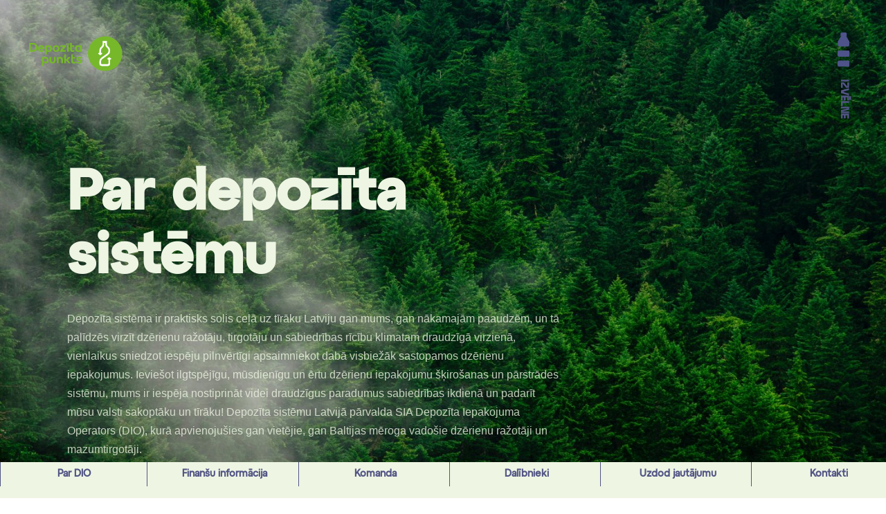

--- FILE ---
content_type: text/html;charset=UTF-8
request_url: https://www.depozitapunkts.lv/par-mums
body_size: 11840
content:

        <!doctype html>
        <html data-lang="lv" lang="lv">

        <head>

            
            <meta charset="utf-8">
            <meta http-equiv="X-UA-Compatible" content="IE=edge">
            <meta name="viewport" content="width=device-width, initial-scale=1.0">
            <meta name="msapplication-tap-highlight" content="no">
            <link rel="shortcut icon" href="/uploads/options/Group-1011.svg">
            <link rel="apple-touch-icon" sizes="180x180" href="/uploads/options/Group-1011.svg">
            <meta name="theme-color" content="#000">

            <title>Par depozīta sistēmu - Depozīta iepakojuma operators</title>
            <meta name='description' content='Depozīta sistēma ir ilgi gaidīts praktisks solis ceļā uz tīrāku Latviju gan mums, gan nākamajām paaudzēm, un tas palīdzēs virzīt dzērienu ražotāju, tirgotāju un sabiedrības rīcību klimatam draudzīgā virzienā, vienlaikus sniedzot iespēju pilnvērtīgi apsaimniekot dabā visbiežāk sastopamos dzērienu iepakojumus.'>            
            <link rel="stylesheet" href="/styles/tiny-slider.css">
            <!-- <link href="https://cdn.jsdelivr.net/npm/bootstrap@5.0.2/dist/css/bootstrap.min.css" rel="stylesheet" integrity="sha384-EVSTQN3/azprG1Anm3QDgpJLIm9Nao0Yz1ztcQTwFspd3yD65VohhpuuCOmLASjC" crossorigin="anonymous">
            <script src="https://cdn.jsdelivr.net/npm/bootstrap@5.0.2/dist/js/bootstrap.bundle.min.js" integrity="sha384-MrcW6ZMFYlzcLA8Nl+NtUVF0sA7MsXsP1UyJoMp4YLEuNSfAP+JcXn/tWtIaxVXM" crossorigin="anonymous"></script> -->
            <!-- Facebook Pixel Code -->
            <script>
                ! function(f, b, e, v, n, t, s) {
                    if (f.fbq) return;
                    n = f.fbq = function() {
                        n.callMethod ?
                            n.callMethod.apply(n, arguments) : n.queue.push(arguments)
                    };
                    if (!f._fbq) f._fbq = n;
                    n.push = n;
                    n.loaded = !0;
                    n.version = '2.0';
                    n.queue = [];
                    t = b.createElement(e);
                    t.async = !0;
                    t.src = v;
                    s = b.getElementsByTagName(e)[0];
                    s.parentNode.insertBefore(t, s)
                }(window, document, 'script',
                    'https://connect.facebook.net/en_US/fbevents.js');
                fbq('init', '320043143289868');
                fbq('track', 'PageView');
            </script>
            <noscript><img height="1" width="1" style="display:none" src="https://www.facebook.com/tr?id=320043143289868&ev=PageView&noscript=1" /></noscript>
            <!-- End Facebook Pixel Code -->
            <!-- Global site tag (gtag.js) - Google Analytics -->
            <script async src="https://www.googletagmanager.com/gtag/js?id=G-SLQZT1893C"></script>
            <script>
                window.dataLayer = window.dataLayer || [];

                function gtag() {
                    dataLayer.push(arguments);
                }
                gtag('js', new Date());

                gtag('config', 'G-SLQZT1893C');
            </script>


            <link rel='prefetch stylesheet' href='/styles/main.css?v=3.1.11'>
<link rel='prefetch stylesheet' href='/styles/additional.css?v=2.4.1'>
<link rel='prefetch stylesheet' href='/styles/bootstrap.min.css'>
        </head>

        <body class="dp">
            

            <header class="header">
                <div class="top">
                    <div class="container">
                        <div class="container-fluid">
                            <a class="navbar-brand" href="#">
                                <img class="logo-full" src="images/assets/group_2.svg" alt="" width="135.2" height="51.1">
                                <img class="logo-circle" src="images/assets/group_2.svg" alt="" width="135.2" height="51.1">
                            </a>
                            <div class="menu-right-container">
                                <div class="menu-right fade collapse">
                                    <div class="lang-menu d-flex flex-row justify-content-between">
                                        <div class="nav-item d-flex flex-row">
                                            


    
            <a class="nav-link" aria-current="page" href="/par-mums-en">EN</a>

    

                                        </div>
                                    </div>

                                    
<ul class="menu flex-column">
            <li class="nav-item">
            <span></span><a class="nav-link " aria-current="page" href="/jaunumi">Jaunumi</a>
        </li>
            <li class="nav-item">
            <span></span><a class="nav-link " aria-current="page" href="/lietotajiem">Lietotājiem</a>
        </li>
            <li class="nav-item">
            <span></span><a class="nav-link " aria-current="page" href="/par-mums">Par depozīta sistēmu</a>
        </li>
            <li class="nav-item">
            <span></span><a class="nav-link " aria-current="page" href="/bizness-pardevejiem">Tirgotājiem</a>
        </li>
            <li class="nav-item">
            <span></span><a class="nav-link " aria-current="page" href="/bizness-iepakotajiem">Iepakotājiem</a>
        </li>
            <li class="nav-item">
            <span></span><a class="nav-link " aria-current="page" href="/horeca">HoReCa un pasākumi</a>
        </li>
            <li class="nav-item">
            <span></span><a class="nav-link " aria-current="page" href="/birojiem">Birojiem</a>
        </li>
            <li class="nav-item">
            <span></span><a class="nav-link " aria-current="page" href="/diztaromats">Dižtaromāts</a>
        </li>
    </ul>
                                </div>
                                <button class="btn izvelne" type="button" data-bs-toggle="collapse" data-bs-target=".menu-right" data-bs-target="#offcanvasRight" aria-controls="offcanvasRight">
                                    <i class="hover"></i>
                                    <img src="images/assets/component_32–17.svg" alt="">
                                    <img class="alt" src="images/assets/component_32–2.svg" alt="">
                                    <div class="d-none d-sm-block">IZVĒLNE</div>
                                </button>
                            </div>
                        </div>
                    </div>
                </div>

                <div class="bottom green d-flex align-items-center">
                    <div class="container p-0">
                        <nav class="nav d-flex justify-content-center">
                            <a class="nav-link active" aria-current="page" href="#par-dio">Par DIO</a>
                            <a class="nav-link" href="#finansu-informacija">Finanšu informācija</a>
                            <a class="nav-link" href="#komanda">Komanda</a>
                            <a class="nav-link" href="#dalibnieki">Dalībnieki</a>
                            <a class="nav-link" href="#ask-question">Uzdod jautājumu</a>
                            <a class="nav-link" href="#kontakti">Kontakti</a>
                        </nav>
                    </div>
                </div>


                <div class="alert-mailing-errors">
                                    </div>

            </header>

            
<section class="par-mums">
    <img class="baneris img-fluid" src="/uploads/page/th/h_h982_v1_mezs_1.jpg" alt="Par depozīta sistēmu" alt="">
    <div class="container">
        <h1 class="pl">Par depozīta sistēmu</h1>
        <p>Depozīta sistēma ir praktisks solis ceļā uz tīrāku Latviju gan mums, gan nākamajām paaudzēm, un tā palīdzēs virzīt dzērienu ražotāju, tirgotāju un sabiedrības rīcību klimatam draudzīgā virzienā, vienlaikus sniedzot iespēju pilnvērtīgi apsaimniekot dabā visbiežāk sastopamos dzērienu iepakojumus. Ievie&scaron;ot ilgtspējīgu, mūsdienīgu un ērtu dzērienu iepakojumu &scaron;ķiro&scaron;anas un pārstrādes sistēmu, mums ir iespēja nostiprināt videi draudzīgus paradumus sabiedrības ikdienā un padarīt mūsu valsti sakoptāku un tīrāku! Depozīta sistēmu Latvijā pārvalda SIA Depozīta Iepakojuma Operators&nbsp;(DIO), kurā apvienoju&scaron;ies gan vietējie, gan Baltijas mēroga vado&scaron;ie dzērienu ražotāji un mazumtirgotāji.</p>
    </div>
</section>

<section class="par-dio" id="par-dio">
    <div class="container">
        <div class="row">
            <div class="d-block d-lg-none">
                <div class="par-dio-img maza-bilde">
                    <img class="img-fluid" src="/uploads/options/PAR_MUMS-1bilde.png" alt="">
                </div>
            </div>
            <div class="col-xl-6">
                <h2>Par DIO</h2>
                <p class="kreisais-teksts">
                DIO dibināts 2020. gada jūnijā un tajā apvienojušies gan pieredzējuši Baltijas mēroga tirgus līderi dzērienu ražošanas nozarē, gan vietējie vidējie un mazie dzērienu ražotāji, savukārt iepakojuma pārstrādes jautājumos atbildīgā puse ir lielākais PET pārstrādes nozares uzņēmums Baltijas valstīs AS "ITERUM". Mazumtirgotāju intereses depozīta sistēmā pārstāv “Latvijas Mazumtirgotāju Biedrība”.                </p>
            </div>
            <div class="col-xl-6 col-md-4 d-none d-lg-block">
                <div class="par-dio-img laba">
                    <img class="img-fluid" src="/uploads/options/PAR_MUMS-1bilde.png" alt="">
                </div>
            </div>
            <div class="col-xl-6 col-md-4 d-none d-lg-block">
                <div class="par-dio-img kreisa">
                    <img class="img-fluid" src="/uploads/options/PAR_MUMS-2bilde.png" alt="">
                </div>
            </div>
            <div class="d-block d-lg-none">
                <div class="par-dio-img kreisa maza-bilde">
                    <img class="img-fluid" src="/uploads/options/PAR_MUMS-2bilde.png" alt="">
                </div>
            </div>
            <div class="col-xl-6">
                <h4>DIO Vīzija</h4>
                <p class="labais-teksts">
                Izvirzot rūpes par vidi kā prioritāti, vēlamies ieviest sabiedrībai ērtu un draudzīgu depozīta sistēmu, kas nodrošinās augstus pārstrādes rādītājus, atdodot izlietoto iepakojumu atpakaļ ekonomikas apritē, kā arī nesadārdzinātus produktus veikalu plauktos. Mēs veidosim mūsdienīgu un centralizētu depozīta sistēmu, kas darbosies saskaņā ar ražotāju atbildības principu un nodrošinās, ka ieņēmumi par savāktā materiāla pārstrādi paliek depozīta sistēmā kā daļa no sistēmas darbības izmaksu seguma.                </p>
            </div>
        </div>
    </div>
</section>

<section class="dio-misija">
    <div class="container">
        <div class="row">
            <div class="col-xl-12 apraksts d-flex flex-column">
                <h4>DIO misija</h4>
                

<div id="misijaCarousel" class="d-none carousel d-xl-block slide carousel-fade" data-bs-ride="carousel">
    <div class="carousel-inner">
                    <div class="carousel-item d-flex justify-content-around active">
                <div>
                    <img src="/uploads/mission/icon-4.svg" class="mx-auto d-block" alt="...">
                    <h5 class="text-center">Atkritumu daudzuma samazināšana un iepakojumu pārstrādes uzlabošana Latvijā</h5>
                </div>
            </div>
                    <div class="carousel-item d-flex justify-content-around ">
                <div>
                    <img src="/uploads/mission/icon-10.svg" class="mx-auto d-block" alt="...">
                    <h5 class="text-center">Resursu efektivitātes veicināšana un iepakojuma CO2 pēdas samazināšana</h5>
                </div>
            </div>
                    <div class="carousel-item d-flex justify-content-around ">
                <div>
                    <img src="/uploads/mission/ikona_sirds-01-01.svg" class="mx-auto d-block" alt="...">
                    <h5 class="text-center">Rūpes par sakoptu un klimatam draudzīgu Latviju</h5>
                </div>
            </div>
                    <div class="carousel-item d-flex justify-content-around ">
                <div>
                    <img src="/uploads/mission/ikona_egle-01.svg" class="mx-auto d-block" alt="...">
                    <h5 class="text-center">Tīra un zaļa vide nākamajām paaudzēm</h5>
                </div>
            </div>
                    <div class="carousel-item d-flex justify-content-around ">
                <div>
                    <img src="/uploads/mission/icon-5.svg" class="mx-auto d-block" alt="...">
                    <h5 class="text-center">Esošās atkritumu apsaimniekošanas sistēmas papildināšana un uzlabošana</h5>
                </div>
            </div>
            </div>
    <button class="carousel-control-prev" type="button" data-bs-target="#misijaCarousel" data-bs-slide="prev">
        <img src="images/assets/ic-arrow-left-purple.svg" alt="">
        <span class="visually-hidden">Previous</span>
    </button>
    <button class="carousel-control-next" type="button" data-bs-target="#misijaCarousel" data-bs-slide="next">
        <img src="images/assets/ic-arrow-right-purple.svg" alt="">
        <span class="visually-hidden">Next</span>
    </button>
</div>

<div id="misija" class="d-block misija d-xl-none carousel slide" data-bs-ride="carousel">
    <div class="carousel-indicators">
        <button type="button" data-bs-target="#misija" data-bs-slide-to="0" class="active" aria-current="true" aria-label="Slide 1"></button>
        <button type="button" data-bs-target="#misija" data-bs-slide-to="1" aria-label="Slide 2"></button>
        <button type="button" data-bs-target="#misija" data-bs-slide-to="2" aria-label="Slide 3"></button>
        <button type="button" data-bs-target="#misija" data-bs-slide-to="3" aria-label="Slide 4"></button>
        <button type="button" data-bs-target="#misija" data-bs-slide-to="4" aria-label="Slide 5"></button>
    </div>
    <div class="carousel-inner">
                    <div class="carousel-item active">
                <div class="d-flex flex-column align-items-center mx-auto d-block">
                    <img src="/uploads/mission/icon-4.svg" class="mx-auto d-block" alt="...">
                    <h5 class="text-center">
                        Atkritumu daudzuma samazināšana un iepakojumu pārstrādes uzlabošana Latvijā                    </h5>
                    <p class="text-center">
                        Atkritumu daudzuma samazināšana un iepakojumu pārstrādes uzlabošana Latvijā                    </p>
                </div>
            </div>
                    <div class="carousel-item ">
                <div class="d-flex flex-column align-items-center mx-auto d-block">
                    <img src="/uploads/mission/icon-10.svg" class="mx-auto d-block" alt="...">
                    <h5 class="text-center">
                        Resursu efektivitātes veicināšana un iepakojuma CO2 pēdas samazināšana                    </h5>
                    <p class="text-center">
                        Resursu efektivitātes veicināšana un iepakojuma CO2 pēdas samazināšana                    </p>
                </div>
            </div>
                    <div class="carousel-item ">
                <div class="d-flex flex-column align-items-center mx-auto d-block">
                    <img src="/uploads/mission/ikona_sirds-01-01.svg" class="mx-auto d-block" alt="...">
                    <h5 class="text-center">
                        Rūpes par sakoptu un klimatam draudzīgu Latviju                    </h5>
                    <p class="text-center">
                        Rūpes par sakoptu un klimatam draudzīgu Latviju                    </p>
                </div>
            </div>
                    <div class="carousel-item ">
                <div class="d-flex flex-column align-items-center mx-auto d-block">
                    <img src="/uploads/mission/ikona_egle-01.svg" class="mx-auto d-block" alt="...">
                    <h5 class="text-center">
                        Tīra un zaļa vide nākamajām paaudzēm                    </h5>
                    <p class="text-center">
                        Tīra un zaļa vide nākamajām paaudzēm                    </p>
                </div>
            </div>
                    <div class="carousel-item ">
                <div class="d-flex flex-column align-items-center mx-auto d-block">
                    <img src="/uploads/mission/icon-5.svg" class="mx-auto d-block" alt="...">
                    <h5 class="text-center">
                        Esošās atkritumu apsaimniekošanas sistēmas papildināšana un uzlabošana                    </h5>
                    <p class="text-center">
                        Esošās atkritumu apsaimniekošanas sistēmas papildināšana un uzlabošana                    </p>
                </div>
            </div>
            </div>
</div>
            </div>
        </div>
    </div>
</section>

<section class="musu-merki">
    <div class="container">
        <div class="apraksts d-flex flex-column">
            <h4>Mūsu mērķi</h4>
            
<div class="d-none d-xl-block">
    <div class="row">
            <div class="col-lg-4 d-flex flex-row">
            <img src="/uploads/goals/icon-1.svg" alt="Veicināt sabiedrības pozitīvu paradumu maiņu, nodrošinot patērētājiem draudzīgu un ērti lietojamu depozīta sistēmu">
            <p>
                Veicināt sabiedrības pozitīvu paradumu maiņu, nodrošinot patērētājiem draudzīgu un ērti lietojamu depozīta sistēmu            </p>
        </div>
            <div class="col-lg-4 d-flex flex-row">
            <img src="/uploads/goals/icon-3.svg" alt="Samazināt atkritumu nonākšanu Baltijas jūras krastā, upēs, mežos, parkos un citās cilvēku apmeklētās vietās dabā">
            <p>
                Samazināt atkritumu nonākšanu Baltijas jūras krastā, upēs, mežos, parkos un citās cilvēku apmeklētās vietās dabā            </p>
        </div>
            <div class="col-lg-4 d-flex flex-row">
            <img src="/uploads/goals/icon-9.svg" alt="Nodrošināt caurskatāmu operatora pārvaldes politiku, kas balstīta sabiedrības interesēs">
            <p>
                Nodrošināt caurskatāmu operatora pārvaldes politiku, kas balstīta sabiedrības interesēs            </p>
        </div>
            <div class="col-lg-4 d-flex flex-row">
            <img src="/uploads/goals/icon-8.svg" alt="Ieviest pēc iespējas plašāku atkārtoti lietojamo stikla pudeļu un pārstrādāto materiālu nonākšanu atpakaļ tirgus apritē un pieejamību veikalu plauktos, tādējādi veicinot resursu efektivitāti un CO2 izmešu samazināšanu">
            <p>
                Ieviest pēc iespējas plašāku atkārtoti lietojamo stikla pudeļu un pārstrādāto materiālu nonākšanu atpakaļ tirgus apritē un pieejamību veikalu plauktos, tādējādi veicinot resursu efektivitāti un CO2 izmešu samazināšanu            </p>
        </div>
            <div class="col-lg-4 d-flex flex-row">
            <img src="/uploads/goals/icon-2_1.svg" alt="Informēt sabiedrību par tukšo iepakojumu nodošanu un veicināt ilgtspējīgu ieradumu — rūpēties par apkārtējo vidi">
            <p>
                Informēt sabiedrību par tukšo iepakojumu nodošanu un veicināt ilgtspējīgu ieradumu — rūpēties par apkārtējo vidi            </p>
        </div>
            <div class="col-lg-4 d-flex flex-row">
            <img src="/uploads/goals/icon-7.svg" alt="Ievērot sistēmas bezpeļņas principu un iegūtos līdzekļus atkārtoti ieguldīt depozīta sistēmas ilgtspējībā un attīstībā">
            <p>
                Ievērot sistēmas bezpeļņas principu un iegūtos līdzekļus atkārtoti ieguldīt depozīta sistēmas ilgtspējībā un attīstībā            </p>
        </div>
        </div>
</div>

<div id="merki" class="d-block merki d-xl-none carousel slide" data-bs-ride="carousel">
    <div class="carousel-indicators">
        <button type="button" data-bs-target="#merki" data-bs-slide-to="0" class="active" aria-current="true" aria-label="Slide 1"></button>
        <button type="button" data-bs-target="#merki" data-bs-slide-to="1" aria-label="Slide 2"></button>
        <button type="button" data-bs-target="#merki" data-bs-slide-to="2" aria-label="Slide 3"></button>
        <button type="button" data-bs-target="#merki" data-bs-slide-to="3" aria-label="Slide 4"></button>
        <button type="button" data-bs-target="#merki" data-bs-slide-to="4" aria-label="Slide 5"></button>
        <button type="button" data-bs-target="#merki" data-bs-slide-to="5" aria-label="Slide 6"></button>
    </div>
    <div class="carousel-inner">
                    <div class="carousel-item active">
                <div class="d-flex flex-column align-items-center">
                    <img src="/uploads/goals/icon-1.svg" alt="">
                    <p class="text-center">
                        Veicināt sabiedrības pozitīvu paradumu maiņu, nodrošinot patērētājiem draudzīgu un ērti lietojamu depozīta sistēmu                    </p>
                </div>
            </div>
                    <div class="carousel-item ">
                <div class="d-flex flex-column align-items-center">
                    <img src="/uploads/goals/icon-3.svg" alt="">
                    <p class="text-center">
                        Samazināt atkritumu nonākšanu Baltijas jūras krastā, upēs, mežos, parkos un citās cilvēku apmeklētās vietās dabā                    </p>
                </div>
            </div>
                    <div class="carousel-item ">
                <div class="d-flex flex-column align-items-center">
                    <img src="/uploads/goals/icon-9.svg" alt="">
                    <p class="text-center">
                        Nodrošināt caurskatāmu operatora pārvaldes politiku, kas balstīta sabiedrības interesēs                    </p>
                </div>
            </div>
                    <div class="carousel-item ">
                <div class="d-flex flex-column align-items-center">
                    <img src="/uploads/goals/icon-8.svg" alt="">
                    <p class="text-center">
                        Ieviest pēc iespējas plašāku atkārtoti lietojamo stikla pudeļu un pārstrādāto materiālu nonākšanu atpakaļ tirgus apritē un pieejamību veikalu plauktos, tādējādi veicinot resursu efektivitāti un CO2 izmešu samazināšanu                    </p>
                </div>
            </div>
                    <div class="carousel-item ">
                <div class="d-flex flex-column align-items-center">
                    <img src="/uploads/goals/icon-2_1.svg" alt="">
                    <p class="text-center">
                        Informēt sabiedrību par tukšo iepakojumu nodošanu un veicināt ilgtspējīgu ieradumu — rūpēties par apkārtējo vidi                    </p>
                </div>
            </div>
                    <div class="carousel-item ">
                <div class="d-flex flex-column align-items-center">
                    <img src="/uploads/goals/icon-7.svg" alt="">
                    <p class="text-center">
                        Ievērot sistēmas bezpeļņas principu un iegūtos līdzekļus atkārtoti ieguldīt depozīta sistēmas ilgtspējībā un attīstībā                    </p>
                </div>
            </div>
            </div>
</div>

        </div>
    </div>
</section>

<section class="finansu-informacija for-techers">
    <div class="container">
        <div class="row">
            <div class="apraksts d-flex flex-column">
                

    <div class="d-none d-md-block apraksts d-flex flex-column">
        <h2>Izglītības materiāli pedagogiem</h2>
        <div class="file-catalog-description-bottom">
            <p><p>Mācību materiāls ir tapis&nbsp;sadarbībā ar nodibinājumu Iespējamā misija, lai izglītotu jauno paaudzi par apzinīgu resursu izmanto&scaron;anu, materiālu pārstrādi un cilvēku ietekmi uz dabu. Sagatavotie materiāli piemēroti dažādām kla&scaron;u grupām un ietver stundas plānu, prezentāciju, video, darba lapu un mājasdarbu.</p>
</p>
        </div>

        <div class="dokumenti-accordion dp-accordion">
            <div class="accordion accordion-flush" id="accordeon_docs">


                                                                                                        <!-- pliks akordions ar aprakstu un ar vairākiem failiem -->

                            <div class="accordion-item">
                                <h5 class="accordion-header" id="accordeon_docs_32">
                                    <button class="accordion-button collapsed" type="button" data-bs-toggle="collapse" data-bs-target="#accordeon_docs_32body" aria-expanded="false" aria-controls="accordeon_docs_32body">
                                        1.-3. klase                                    </button>

                                </h5>
                                <div id="accordeon_docs_32body" class="accordion-collapse collapse" aria-labelledby="accordeon_docs_32" data-bs-parent="#accordeon_docs_32">
                                    <div class="accordion-body">
                                        <p>Video materiāls 1.-3. kla&scaron;u skolēniem&nbsp;pieejams <a href="https://www.youtube.com/watch?v=qfHdFrl77j4">&scaron;eit</a>.&nbsp;</p>

                                        
                                            <h5 class="accordion-header d-flex flex-row justify-content-between align-items-center">
                                                Stundas plāns 1.-3. klase                                                <div class="dokumenti-action d-flex flex-row justify-content-end align-items-center">
                                                    <a class="dokumenti-download" onclick="count(213)" href="/uploads/catalogue-product-files32/files/DIO-1-3-klase-STUNDAS-PLANS_1.pdf" download>Lejuplādēt</a>
                                                    <div class="d-flex">
                                                        <a href="/uploads/catalogue-product-files32/files/DIO-1-3-klase-STUNDAS-PLANS_1.pdf" download class="doc-icon doc-icon-download"></a>
                                                                                                                    <a href="/uploads/catalogue-product-files32/files/DIO-1-3-klase-STUNDAS-PLANS_1.pdf" download class="doc-icon doc-icon-pdf">
                                                                <img src="/images/assets/ic-pdf.svg" alt="">
                                                            </a>
                                                        
                                                    </div>
                                                </div>


                                            </h5>

                                        
                                            <h5 class="accordion-header d-flex flex-row justify-content-between align-items-center">
                                                Prezentācija 1.-3. klase                                                <div class="dokumenti-action d-flex flex-row justify-content-end align-items-center">
                                                    <a class="dokumenti-download" onclick="count(214)" href="/uploads/catalogue-product-files32/files/DIO-1-3-PREZENTACIJA.pdf" download>Lejuplādēt</a>
                                                    <div class="d-flex">
                                                        <a href="/uploads/catalogue-product-files32/files/DIO-1-3-PREZENTACIJA.pdf" download class="doc-icon doc-icon-download"></a>
                                                                                                                    <a href="/uploads/catalogue-product-files32/files/DIO-1-3-PREZENTACIJA.pdf" download class="doc-icon doc-icon-pdf">
                                                                <img src="/images/assets/ic-pdf.svg" alt="">
                                                            </a>
                                                        
                                                    </div>
                                                </div>


                                            </h5>

                                        
                                            <h5 class="accordion-header d-flex flex-row justify-content-between align-items-center">
                                                Darba lapa 1.-3. klase                                                <div class="dokumenti-action d-flex flex-row justify-content-end align-items-center">
                                                    <a class="dokumenti-download" onclick="count(215)" href="/uploads/catalogue-product-files32/files/DIO-1-3-klase-DARBA-LAPA_2.pdf" download>Lejuplādēt</a>
                                                    <div class="d-flex">
                                                        <a href="/uploads/catalogue-product-files32/files/DIO-1-3-klase-DARBA-LAPA_2.pdf" download class="doc-icon doc-icon-download"></a>
                                                                                                                    <a href="/uploads/catalogue-product-files32/files/DIO-1-3-klase-DARBA-LAPA_2.pdf" download class="doc-icon doc-icon-pdf">
                                                                <img src="/images/assets/ic-pdf.svg" alt="">
                                                            </a>
                                                        
                                                    </div>
                                                </div>


                                            </h5>

                                        
                                            <h5 class="accordion-header d-flex flex-row justify-content-between align-items-center">
                                                Mājasdarbs 1.-3. klase                                                <div class="dokumenti-action d-flex flex-row justify-content-end align-items-center">
                                                    <a class="dokumenti-download" onclick="count(216)" href="/uploads/catalogue-product-files32/files/DIO-1-3-klase-MAJASDARBS.pdf" download>Lejuplādēt</a>
                                                    <div class="d-flex">
                                                        <a href="/uploads/catalogue-product-files32/files/DIO-1-3-klase-MAJASDARBS.pdf" download class="doc-icon doc-icon-download"></a>
                                                                                                                    <a href="/uploads/catalogue-product-files32/files/DIO-1-3-klase-MAJASDARBS.pdf" download class="doc-icon doc-icon-pdf">
                                                                <img src="/images/assets/ic-pdf.svg" alt="">
                                                            </a>
                                                        
                                                    </div>
                                                </div>


                                            </h5>

                                                                                <br>
                                        <br>
                                    </div>

                                </div>
                            </div>
                                                                                                                                    <!-- pliks akordions ar aprakstu un ar vairākiem failiem -->

                            <div class="accordion-item">
                                <h5 class="accordion-header" id="accordeon_docs_33">
                                    <button class="accordion-button collapsed" type="button" data-bs-toggle="collapse" data-bs-target="#accordeon_docs_33body" aria-expanded="false" aria-controls="accordeon_docs_33body">
                                        4.-6. klase                                    </button>

                                </h5>
                                <div id="accordeon_docs_33body" class="accordion-collapse collapse" aria-labelledby="accordeon_docs_33" data-bs-parent="#accordeon_docs_33">
                                    <div class="accordion-body">
                                        <p>Video materiāls 4.-12. kla&scaron;u skolēniem pieejams <a href="https://www.youtube.com/watch?v=c0TJMtkS2Bk">&scaron;eit</a>.&nbsp;</p>

                                        
                                            <h5 class="accordion-header d-flex flex-row justify-content-between align-items-center">
                                                Stundas plāns 4.-6. klase                                                <div class="dokumenti-action d-flex flex-row justify-content-end align-items-center">
                                                    <a class="dokumenti-download" onclick="count(218)" href="/uploads/catalogue-product-files33/files/DIO-4-6-klase-STUNDAS-PLANS.pdf" download>Lejuplādēt</a>
                                                    <div class="d-flex">
                                                        <a href="/uploads/catalogue-product-files33/files/DIO-4-6-klase-STUNDAS-PLANS.pdf" download class="doc-icon doc-icon-download"></a>
                                                                                                                    <a href="/uploads/catalogue-product-files33/files/DIO-4-6-klase-STUNDAS-PLANS.pdf" download class="doc-icon doc-icon-pdf">
                                                                <img src="/images/assets/ic-pdf.svg" alt="">
                                                            </a>
                                                        
                                                    </div>
                                                </div>


                                            </h5>

                                        
                                            <h5 class="accordion-header d-flex flex-row justify-content-between align-items-center">
                                                Prezentācija 4.-6. klase                                                <div class="dokumenti-action d-flex flex-row justify-content-end align-items-center">
                                                    <a class="dokumenti-download" onclick="count(219)" href="/uploads/catalogue-product-files33/files/DIO-4-6-PREZENTACIJA.pdf" download>Lejuplādēt</a>
                                                    <div class="d-flex">
                                                        <a href="/uploads/catalogue-product-files33/files/DIO-4-6-PREZENTACIJA.pdf" download class="doc-icon doc-icon-download"></a>
                                                                                                                    <a href="/uploads/catalogue-product-files33/files/DIO-4-6-PREZENTACIJA.pdf" download class="doc-icon doc-icon-pdf">
                                                                <img src="/images/assets/ic-pdf.svg" alt="">
                                                            </a>
                                                        
                                                    </div>
                                                </div>


                                            </h5>

                                        
                                            <h5 class="accordion-header d-flex flex-row justify-content-between align-items-center">
                                                Darba lapa 4.-6. klase                                                <div class="dokumenti-action d-flex flex-row justify-content-end align-items-center">
                                                    <a class="dokumenti-download" onclick="count(220)" href="/uploads/catalogue-product-files33/files/DIO-4-6-klase-DARBA-LAPA.pdf" download>Lejuplādēt</a>
                                                    <div class="d-flex">
                                                        <a href="/uploads/catalogue-product-files33/files/DIO-4-6-klase-DARBA-LAPA.pdf" download class="doc-icon doc-icon-download"></a>
                                                                                                                    <a href="/uploads/catalogue-product-files33/files/DIO-4-6-klase-DARBA-LAPA.pdf" download class="doc-icon doc-icon-pdf">
                                                                <img src="/images/assets/ic-pdf.svg" alt="">
                                                            </a>
                                                        
                                                    </div>
                                                </div>


                                            </h5>

                                        
                                            <h5 class="accordion-header d-flex flex-row justify-content-between align-items-center">
                                                Izejas biļete 4.-6. klase                                                <div class="dokumenti-action d-flex flex-row justify-content-end align-items-center">
                                                    <a class="dokumenti-download" onclick="count(222)" href="/uploads/catalogue-product-files33/files/DIO-4-6-klase-IZEJAS-BILETE.pdf" download>Lejuplādēt</a>
                                                    <div class="d-flex">
                                                        <a href="/uploads/catalogue-product-files33/files/DIO-4-6-klase-IZEJAS-BILETE.pdf" download class="doc-icon doc-icon-download"></a>
                                                                                                                    <a href="/uploads/catalogue-product-files33/files/DIO-4-6-klase-IZEJAS-BILETE.pdf" download class="doc-icon doc-icon-pdf">
                                                                <img src="/images/assets/ic-pdf.svg" alt="">
                                                            </a>
                                                        
                                                    </div>
                                                </div>


                                            </h5>

                                                                                <br>
                                        <br>
                                    </div>

                                </div>
                            </div>
                                                                                                                                    <!-- pliks akordions ar aprakstu un ar vairākiem failiem -->

                            <div class="accordion-item">
                                <h5 class="accordion-header" id="accordeon_docs_34">
                                    <button class="accordion-button collapsed" type="button" data-bs-toggle="collapse" data-bs-target="#accordeon_docs_34body" aria-expanded="false" aria-controls="accordeon_docs_34body">
                                        7.-9. klase                                    </button>

                                </h5>
                                <div id="accordeon_docs_34body" class="accordion-collapse collapse" aria-labelledby="accordeon_docs_34" data-bs-parent="#accordeon_docs_34">
                                    <div class="accordion-body">
                                        <p>Video materiāls 4.-12. kla&scaron;u skolēniem pieejams <a href="https://www.youtube.com/watch?v=c0TJMtkS2Bk">&scaron;eit</a>.&nbsp;</p>

                                        
                                            <h5 class="accordion-header d-flex flex-row justify-content-between align-items-center">
                                                Stundas plāns 7.-9. klase                                                <div class="dokumenti-action d-flex flex-row justify-content-end align-items-center">
                                                    <a class="dokumenti-download" onclick="count(223)" href="/uploads/catalogue-product-files34/files/DIO-7-9-klase-STUNDAS-PLANS.pdf" download>Lejuplādēt</a>
                                                    <div class="d-flex">
                                                        <a href="/uploads/catalogue-product-files34/files/DIO-7-9-klase-STUNDAS-PLANS.pdf" download class="doc-icon doc-icon-download"></a>
                                                                                                                    <a href="/uploads/catalogue-product-files34/files/DIO-7-9-klase-STUNDAS-PLANS.pdf" download class="doc-icon doc-icon-pdf">
                                                                <img src="/images/assets/ic-pdf.svg" alt="">
                                                            </a>
                                                        
                                                    </div>
                                                </div>


                                            </h5>

                                        
                                            <h5 class="accordion-header d-flex flex-row justify-content-between align-items-center">
                                                Prezentācija 7.-9. klase                                                <div class="dokumenti-action d-flex flex-row justify-content-end align-items-center">
                                                    <a class="dokumenti-download" onclick="count(225)" href="/uploads/catalogue-product-files34/files/DIO-7-9-PREZENTACIJA.pdf" download>Lejuplādēt</a>
                                                    <div class="d-flex">
                                                        <a href="/uploads/catalogue-product-files34/files/DIO-7-9-PREZENTACIJA.pdf" download class="doc-icon doc-icon-download"></a>
                                                                                                                    <a href="/uploads/catalogue-product-files34/files/DIO-7-9-PREZENTACIJA.pdf" download class="doc-icon doc-icon-pdf">
                                                                <img src="/images/assets/ic-pdf.svg" alt="">
                                                            </a>
                                                        
                                                    </div>
                                                </div>


                                            </h5>

                                        
                                            <h5 class="accordion-header d-flex flex-row justify-content-between align-items-center">
                                                Darba lapa 7.-9. klase                                                <div class="dokumenti-action d-flex flex-row justify-content-end align-items-center">
                                                    <a class="dokumenti-download" onclick="count(226)" href="/uploads/catalogue-product-files34/files/DIO-7-9-klase-DARBA-LAPA.pdf" download>Lejuplādēt</a>
                                                    <div class="d-flex">
                                                        <a href="/uploads/catalogue-product-files34/files/DIO-7-9-klase-DARBA-LAPA.pdf" download class="doc-icon doc-icon-download"></a>
                                                                                                                    <a href="/uploads/catalogue-product-files34/files/DIO-7-9-klase-DARBA-LAPA.pdf" download class="doc-icon doc-icon-pdf">
                                                                <img src="/images/assets/ic-pdf.svg" alt="">
                                                            </a>
                                                        
                                                    </div>
                                                </div>


                                            </h5>

                                                                                <br>
                                        <br>
                                    </div>

                                </div>
                            </div>
                                                                                                                                    <!-- pliks akordions ar aprakstu un ar vairākiem failiem -->

                            <div class="accordion-item">
                                <h5 class="accordion-header" id="accordeon_docs_35">
                                    <button class="accordion-button collapsed" type="button" data-bs-toggle="collapse" data-bs-target="#accordeon_docs_35body" aria-expanded="false" aria-controls="accordeon_docs_35body">
                                        10.-12. klase                                    </button>

                                </h5>
                                <div id="accordeon_docs_35body" class="accordion-collapse collapse" aria-labelledby="accordeon_docs_35" data-bs-parent="#accordeon_docs_35">
                                    <div class="accordion-body">
                                        <p>Video materiāls 4.-12. kla&scaron;u skolēniem pieejams <a href="https://www.youtube.com/watch?v=c0TJMtkS2Bk">&scaron;eit</a>.&nbsp;</p>

                                        
                                            <h5 class="accordion-header d-flex flex-row justify-content-between align-items-center">
                                                Stundas plāns 10.-12. klase                                                <div class="dokumenti-action d-flex flex-row justify-content-end align-items-center">
                                                    <a class="dokumenti-download" onclick="count(227)" href="/uploads/catalogue-product-files35/files/DIO-10-12-STUNDAS-PLANS.pdf" download>Lejuplādēt</a>
                                                    <div class="d-flex">
                                                        <a href="/uploads/catalogue-product-files35/files/DIO-10-12-STUNDAS-PLANS.pdf" download class="doc-icon doc-icon-download"></a>
                                                                                                                    <a href="/uploads/catalogue-product-files35/files/DIO-10-12-STUNDAS-PLANS.pdf" download class="doc-icon doc-icon-pdf">
                                                                <img src="/images/assets/ic-pdf.svg" alt="">
                                                            </a>
                                                        
                                                    </div>
                                                </div>


                                            </h5>

                                        
                                            <h5 class="accordion-header d-flex flex-row justify-content-between align-items-center">
                                                Prezentācija 10.-12. klase                                                <div class="dokumenti-action d-flex flex-row justify-content-end align-items-center">
                                                    <a class="dokumenti-download" onclick="count(229)" href="/uploads/catalogue-product-files35/files/DIO-10-12-PREZENTACIJA.pdf" download>Lejuplādēt</a>
                                                    <div class="d-flex">
                                                        <a href="/uploads/catalogue-product-files35/files/DIO-10-12-PREZENTACIJA.pdf" download class="doc-icon doc-icon-download"></a>
                                                                                                                    <a href="/uploads/catalogue-product-files35/files/DIO-10-12-PREZENTACIJA.pdf" download class="doc-icon doc-icon-pdf">
                                                                <img src="/images/assets/ic-pdf.svg" alt="">
                                                            </a>
                                                        
                                                    </div>
                                                </div>


                                            </h5>

                                        
                                            <h5 class="accordion-header d-flex flex-row justify-content-between align-items-center">
                                                Darba lapa 10.-12. klase                                                <div class="dokumenti-action d-flex flex-row justify-content-end align-items-center">
                                                    <a class="dokumenti-download" onclick="count(230)" href="/uploads/catalogue-product-files35/files/DIO-10-12-DARBA-LAPA.pdf" download>Lejuplādēt</a>
                                                    <div class="d-flex">
                                                        <a href="/uploads/catalogue-product-files35/files/DIO-10-12-DARBA-LAPA.pdf" download class="doc-icon doc-icon-download"></a>
                                                                                                                    <a href="/uploads/catalogue-product-files35/files/DIO-10-12-DARBA-LAPA.pdf" download class="doc-icon doc-icon-pdf">
                                                                <img src="/images/assets/ic-pdf.svg" alt="">
                                                            </a>
                                                        
                                                    </div>
                                                </div>


                                            </h5>

                                                                                <br>
                                        <br>
                                    </div>

                                </div>
                            </div>
                                                            
            </div>
        </div>
        <div class="file-catalog-description-bottom">
                    </div>
    </div>
    <div id="summary-2" class="d-block d-lg-none apraksts d-flex flex-column">

        <p>Mācību materiāls ir tapis&nbsp;sadarbībā ar nodibinājumu Iespējamā misija, lai izglītotu jauno paaudzi par apzinīgu resursu izmanto&scaron;anu, materiālu pārstrādi un cilvēku ietekmi uz dabu. Sagatavotie materiāli piemēroti dažādām kla&scaron;u grupām un ietver stundas plānu, prezentāciju, video, darba lapu un mājasdarbu.</p>

        <h4>Izglītības materiāli pedagogiem</h4>

        <div class="dokumenti-accordion dp-accordion">
            <div class="accordion accordion-flush" id="accordeon_docs">


                                                                                                        <!-- pliks akordions ar aprakstu un ar vairākiem failiem -->

                            <div class="accordion-item">
                                <h5 class="accordion-header" id="accordeon_docs_32">
                                    <button class="accordion-button collapsed" type="button" data-bs-toggle="collapse" data-bs-target="#accordeon_docs_32body" aria-expanded="false" aria-controls="accordeon_docs_32body">
                                        1.-3. klase                                    </button>

                                </h5>
                                <div id="accordeon_docs_32body" class="accordion-collapse collapse" aria-labelledby="accordeon_docs_32" data-bs-parent="#accordeon_docs_32">
                                    <div class="accordion-body">
                                        <p>Video materiāls 1.-3. kla&scaron;u skolēniem&nbsp;pieejams <a href="https://www.youtube.com/watch?v=qfHdFrl77j4">&scaron;eit</a>.&nbsp;</p>

                                        
                                            <h5 class="accordion-header d-flex flex-row justify-content-between align-items-center">
                                                Stundas plāns 1.-3. klase                                                <div class="dokumenti-action d-flex flex-row justify-content-end align-items-center">
                                                    <a class="dokumenti-download" onclick="count(213)" href="/uploads/catalogue-product-files32/files/DIO-1-3-klase-STUNDAS-PLANS_1.pdf" download>Lejuplādēt</a>
                                                    <div>
                                                        <a href="/uploads/catalogue-product-files32/files/DIO-1-3-klase-STUNDAS-PLANS_1.pdf" download class="doc-icon doc-icon-download"></a>
                                                                                                                    <a href="/uploads/catalogue-product-files32/files/DIO-1-3-klase-STUNDAS-PLANS_1.pdf" download class="doc-icon doc-icon-pdf">
                                                                <img src="/images/assets/ic-pdf.svg" alt="">
                                                            </a>
                                                        
                                                    </div>
                                                </div>


                                            </h5>
                                            <!-- <div class="accordion-body">
                                                <b>Pamata līgums ietver:</b><br>
                                                Līgums par Depozīta iepakojuma apsaimniekošanu<br>
                                                Pielikums nr.1- Pušu kontakti<br>
                                                Pielikums nr.2 - Depozīta zīmes vienreiz lietojamam iepakojumam izmantošanas līgums
                                            </div> -->

                                        
                                            <h5 class="accordion-header d-flex flex-row justify-content-between align-items-center">
                                                Prezentācija 1.-3. klase                                                <div class="dokumenti-action d-flex flex-row justify-content-end align-items-center">
                                                    <a class="dokumenti-download" onclick="count(214)" href="/uploads/catalogue-product-files32/files/DIO-1-3-PREZENTACIJA.pdf" download>Lejuplādēt</a>
                                                    <div>
                                                        <a href="/uploads/catalogue-product-files32/files/DIO-1-3-PREZENTACIJA.pdf" download class="doc-icon doc-icon-download"></a>
                                                                                                                    <a href="/uploads/catalogue-product-files32/files/DIO-1-3-PREZENTACIJA.pdf" download class="doc-icon doc-icon-pdf">
                                                                <img src="/images/assets/ic-pdf.svg" alt="">
                                                            </a>
                                                        
                                                    </div>
                                                </div>


                                            </h5>
                                            <!-- <div class="accordion-body">
                                                <b>Pamata līgums ietver:</b><br>
                                                Līgums par Depozīta iepakojuma apsaimniekošanu<br>
                                                Pielikums nr.1- Pušu kontakti<br>
                                                Pielikums nr.2 - Depozīta zīmes vienreiz lietojamam iepakojumam izmantošanas līgums
                                            </div> -->

                                        
                                            <h5 class="accordion-header d-flex flex-row justify-content-between align-items-center">
                                                Darba lapa 1.-3. klase                                                <div class="dokumenti-action d-flex flex-row justify-content-end align-items-center">
                                                    <a class="dokumenti-download" onclick="count(215)" href="/uploads/catalogue-product-files32/files/DIO-1-3-klase-DARBA-LAPA_2.pdf" download>Lejuplādēt</a>
                                                    <div>
                                                        <a href="/uploads/catalogue-product-files32/files/DIO-1-3-klase-DARBA-LAPA_2.pdf" download class="doc-icon doc-icon-download"></a>
                                                                                                                    <a href="/uploads/catalogue-product-files32/files/DIO-1-3-klase-DARBA-LAPA_2.pdf" download class="doc-icon doc-icon-pdf">
                                                                <img src="/images/assets/ic-pdf.svg" alt="">
                                                            </a>
                                                        
                                                    </div>
                                                </div>


                                            </h5>
                                            <!-- <div class="accordion-body">
                                                <b>Pamata līgums ietver:</b><br>
                                                Līgums par Depozīta iepakojuma apsaimniekošanu<br>
                                                Pielikums nr.1- Pušu kontakti<br>
                                                Pielikums nr.2 - Depozīta zīmes vienreiz lietojamam iepakojumam izmantošanas līgums
                                            </div> -->

                                        
                                            <h5 class="accordion-header d-flex flex-row justify-content-between align-items-center">
                                                Mājasdarbs 1.-3. klase                                                <div class="dokumenti-action d-flex flex-row justify-content-end align-items-center">
                                                    <a class="dokumenti-download" onclick="count(216)" href="/uploads/catalogue-product-files32/files/DIO-1-3-klase-MAJASDARBS.pdf" download>Lejuplādēt</a>
                                                    <div>
                                                        <a href="/uploads/catalogue-product-files32/files/DIO-1-3-klase-MAJASDARBS.pdf" download class="doc-icon doc-icon-download"></a>
                                                                                                                    <a href="/uploads/catalogue-product-files32/files/DIO-1-3-klase-MAJASDARBS.pdf" download class="doc-icon doc-icon-pdf">
                                                                <img src="/images/assets/ic-pdf.svg" alt="">
                                                            </a>
                                                        
                                                    </div>
                                                </div>


                                            </h5>
                                            <!-- <div class="accordion-body">
                                                <b>Pamata līgums ietver:</b><br>
                                                Līgums par Depozīta iepakojuma apsaimniekošanu<br>
                                                Pielikums nr.1- Pušu kontakti<br>
                                                Pielikums nr.2 - Depozīta zīmes vienreiz lietojamam iepakojumam izmantošanas līgums
                                            </div> -->

                                                                                <br>
                                        <br>
                                    </div>

                                </div>
                            </div>
                                                                                                                                    <!-- pliks akordions ar aprakstu un ar vairākiem failiem -->

                            <div class="accordion-item">
                                <h5 class="accordion-header" id="accordeon_docs_33">
                                    <button class="accordion-button collapsed" type="button" data-bs-toggle="collapse" data-bs-target="#accordeon_docs_33body" aria-expanded="false" aria-controls="accordeon_docs_33body">
                                        4.-6. klase                                    </button>

                                </h5>
                                <div id="accordeon_docs_33body" class="accordion-collapse collapse" aria-labelledby="accordeon_docs_33" data-bs-parent="#accordeon_docs_33">
                                    <div class="accordion-body">
                                        <p>Video materiāls 4.-12. kla&scaron;u skolēniem pieejams <a href="https://www.youtube.com/watch?v=c0TJMtkS2Bk">&scaron;eit</a>.&nbsp;</p>

                                        
                                            <h5 class="accordion-header d-flex flex-row justify-content-between align-items-center">
                                                Stundas plāns 4.-6. klase                                                <div class="dokumenti-action d-flex flex-row justify-content-end align-items-center">
                                                    <a class="dokumenti-download" onclick="count(218)" href="/uploads/catalogue-product-files33/files/DIO-4-6-klase-STUNDAS-PLANS.pdf" download>Lejuplādēt</a>
                                                    <div>
                                                        <a href="/uploads/catalogue-product-files33/files/DIO-4-6-klase-STUNDAS-PLANS.pdf" download class="doc-icon doc-icon-download"></a>
                                                                                                                    <a href="/uploads/catalogue-product-files33/files/DIO-4-6-klase-STUNDAS-PLANS.pdf" download class="doc-icon doc-icon-pdf">
                                                                <img src="/images/assets/ic-pdf.svg" alt="">
                                                            </a>
                                                        
                                                    </div>
                                                </div>


                                            </h5>
                                            <!-- <div class="accordion-body">
                                                <b>Pamata līgums ietver:</b><br>
                                                Līgums par Depozīta iepakojuma apsaimniekošanu<br>
                                                Pielikums nr.1- Pušu kontakti<br>
                                                Pielikums nr.2 - Depozīta zīmes vienreiz lietojamam iepakojumam izmantošanas līgums
                                            </div> -->

                                        
                                            <h5 class="accordion-header d-flex flex-row justify-content-between align-items-center">
                                                Prezentācija 4.-6. klase                                                <div class="dokumenti-action d-flex flex-row justify-content-end align-items-center">
                                                    <a class="dokumenti-download" onclick="count(219)" href="/uploads/catalogue-product-files33/files/DIO-4-6-PREZENTACIJA.pdf" download>Lejuplādēt</a>
                                                    <div>
                                                        <a href="/uploads/catalogue-product-files33/files/DIO-4-6-PREZENTACIJA.pdf" download class="doc-icon doc-icon-download"></a>
                                                                                                                    <a href="/uploads/catalogue-product-files33/files/DIO-4-6-PREZENTACIJA.pdf" download class="doc-icon doc-icon-pdf">
                                                                <img src="/images/assets/ic-pdf.svg" alt="">
                                                            </a>
                                                        
                                                    </div>
                                                </div>


                                            </h5>
                                            <!-- <div class="accordion-body">
                                                <b>Pamata līgums ietver:</b><br>
                                                Līgums par Depozīta iepakojuma apsaimniekošanu<br>
                                                Pielikums nr.1- Pušu kontakti<br>
                                                Pielikums nr.2 - Depozīta zīmes vienreiz lietojamam iepakojumam izmantošanas līgums
                                            </div> -->

                                        
                                            <h5 class="accordion-header d-flex flex-row justify-content-between align-items-center">
                                                Darba lapa 4.-6. klase                                                <div class="dokumenti-action d-flex flex-row justify-content-end align-items-center">
                                                    <a class="dokumenti-download" onclick="count(220)" href="/uploads/catalogue-product-files33/files/DIO-4-6-klase-DARBA-LAPA.pdf" download>Lejuplādēt</a>
                                                    <div>
                                                        <a href="/uploads/catalogue-product-files33/files/DIO-4-6-klase-DARBA-LAPA.pdf" download class="doc-icon doc-icon-download"></a>
                                                                                                                    <a href="/uploads/catalogue-product-files33/files/DIO-4-6-klase-DARBA-LAPA.pdf" download class="doc-icon doc-icon-pdf">
                                                                <img src="/images/assets/ic-pdf.svg" alt="">
                                                            </a>
                                                        
                                                    </div>
                                                </div>


                                            </h5>
                                            <!-- <div class="accordion-body">
                                                <b>Pamata līgums ietver:</b><br>
                                                Līgums par Depozīta iepakojuma apsaimniekošanu<br>
                                                Pielikums nr.1- Pušu kontakti<br>
                                                Pielikums nr.2 - Depozīta zīmes vienreiz lietojamam iepakojumam izmantošanas līgums
                                            </div> -->

                                        
                                            <h5 class="accordion-header d-flex flex-row justify-content-between align-items-center">
                                                Izejas biļete 4.-6. klase                                                <div class="dokumenti-action d-flex flex-row justify-content-end align-items-center">
                                                    <a class="dokumenti-download" onclick="count(222)" href="/uploads/catalogue-product-files33/files/DIO-4-6-klase-IZEJAS-BILETE.pdf" download>Lejuplādēt</a>
                                                    <div>
                                                        <a href="/uploads/catalogue-product-files33/files/DIO-4-6-klase-IZEJAS-BILETE.pdf" download class="doc-icon doc-icon-download"></a>
                                                                                                                    <a href="/uploads/catalogue-product-files33/files/DIO-4-6-klase-IZEJAS-BILETE.pdf" download class="doc-icon doc-icon-pdf">
                                                                <img src="/images/assets/ic-pdf.svg" alt="">
                                                            </a>
                                                        
                                                    </div>
                                                </div>


                                            </h5>
                                            <!-- <div class="accordion-body">
                                                <b>Pamata līgums ietver:</b><br>
                                                Līgums par Depozīta iepakojuma apsaimniekošanu<br>
                                                Pielikums nr.1- Pušu kontakti<br>
                                                Pielikums nr.2 - Depozīta zīmes vienreiz lietojamam iepakojumam izmantošanas līgums
                                            </div> -->

                                                                                <br>
                                        <br>
                                    </div>

                                </div>
                            </div>
                                                                                                                                    <!-- pliks akordions ar aprakstu un ar vairākiem failiem -->

                            <div class="accordion-item">
                                <h5 class="accordion-header" id="accordeon_docs_34">
                                    <button class="accordion-button collapsed" type="button" data-bs-toggle="collapse" data-bs-target="#accordeon_docs_34body" aria-expanded="false" aria-controls="accordeon_docs_34body">
                                        7.-9. klase                                    </button>

                                </h5>
                                <div id="accordeon_docs_34body" class="accordion-collapse collapse" aria-labelledby="accordeon_docs_34" data-bs-parent="#accordeon_docs_34">
                                    <div class="accordion-body">
                                        <p>Video materiāls 4.-12. kla&scaron;u skolēniem pieejams <a href="https://www.youtube.com/watch?v=c0TJMtkS2Bk">&scaron;eit</a>.&nbsp;</p>

                                        
                                            <h5 class="accordion-header d-flex flex-row justify-content-between align-items-center">
                                                Stundas plāns 7.-9. klase                                                <div class="dokumenti-action d-flex flex-row justify-content-end align-items-center">
                                                    <a class="dokumenti-download" onclick="count(223)" href="/uploads/catalogue-product-files34/files/DIO-7-9-klase-STUNDAS-PLANS.pdf" download>Lejuplādēt</a>
                                                    <div>
                                                        <a href="/uploads/catalogue-product-files34/files/DIO-7-9-klase-STUNDAS-PLANS.pdf" download class="doc-icon doc-icon-download"></a>
                                                                                                                    <a href="/uploads/catalogue-product-files34/files/DIO-7-9-klase-STUNDAS-PLANS.pdf" download class="doc-icon doc-icon-pdf">
                                                                <img src="/images/assets/ic-pdf.svg" alt="">
                                                            </a>
                                                        
                                                    </div>
                                                </div>


                                            </h5>
                                            <!-- <div class="accordion-body">
                                                <b>Pamata līgums ietver:</b><br>
                                                Līgums par Depozīta iepakojuma apsaimniekošanu<br>
                                                Pielikums nr.1- Pušu kontakti<br>
                                                Pielikums nr.2 - Depozīta zīmes vienreiz lietojamam iepakojumam izmantošanas līgums
                                            </div> -->

                                        
                                            <h5 class="accordion-header d-flex flex-row justify-content-between align-items-center">
                                                Prezentācija 7.-9. klase                                                <div class="dokumenti-action d-flex flex-row justify-content-end align-items-center">
                                                    <a class="dokumenti-download" onclick="count(225)" href="/uploads/catalogue-product-files34/files/DIO-7-9-PREZENTACIJA.pdf" download>Lejuplādēt</a>
                                                    <div>
                                                        <a href="/uploads/catalogue-product-files34/files/DIO-7-9-PREZENTACIJA.pdf" download class="doc-icon doc-icon-download"></a>
                                                                                                                    <a href="/uploads/catalogue-product-files34/files/DIO-7-9-PREZENTACIJA.pdf" download class="doc-icon doc-icon-pdf">
                                                                <img src="/images/assets/ic-pdf.svg" alt="">
                                                            </a>
                                                        
                                                    </div>
                                                </div>


                                            </h5>
                                            <!-- <div class="accordion-body">
                                                <b>Pamata līgums ietver:</b><br>
                                                Līgums par Depozīta iepakojuma apsaimniekošanu<br>
                                                Pielikums nr.1- Pušu kontakti<br>
                                                Pielikums nr.2 - Depozīta zīmes vienreiz lietojamam iepakojumam izmantošanas līgums
                                            </div> -->

                                        
                                            <h5 class="accordion-header d-flex flex-row justify-content-between align-items-center">
                                                Darba lapa 7.-9. klase                                                <div class="dokumenti-action d-flex flex-row justify-content-end align-items-center">
                                                    <a class="dokumenti-download" onclick="count(226)" href="/uploads/catalogue-product-files34/files/DIO-7-9-klase-DARBA-LAPA.pdf" download>Lejuplādēt</a>
                                                    <div>
                                                        <a href="/uploads/catalogue-product-files34/files/DIO-7-9-klase-DARBA-LAPA.pdf" download class="doc-icon doc-icon-download"></a>
                                                                                                                    <a href="/uploads/catalogue-product-files34/files/DIO-7-9-klase-DARBA-LAPA.pdf" download class="doc-icon doc-icon-pdf">
                                                                <img src="/images/assets/ic-pdf.svg" alt="">
                                                            </a>
                                                        
                                                    </div>
                                                </div>


                                            </h5>
                                            <!-- <div class="accordion-body">
                                                <b>Pamata līgums ietver:</b><br>
                                                Līgums par Depozīta iepakojuma apsaimniekošanu<br>
                                                Pielikums nr.1- Pušu kontakti<br>
                                                Pielikums nr.2 - Depozīta zīmes vienreiz lietojamam iepakojumam izmantošanas līgums
                                            </div> -->

                                                                                <br>
                                        <br>
                                    </div>

                                </div>
                            </div>
                                                                                                                                    <!-- pliks akordions ar aprakstu un ar vairākiem failiem -->

                            <div class="accordion-item">
                                <h5 class="accordion-header" id="accordeon_docs_35">
                                    <button class="accordion-button collapsed" type="button" data-bs-toggle="collapse" data-bs-target="#accordeon_docs_35body" aria-expanded="false" aria-controls="accordeon_docs_35body">
                                        10.-12. klase                                    </button>

                                </h5>
                                <div id="accordeon_docs_35body" class="accordion-collapse collapse" aria-labelledby="accordeon_docs_35" data-bs-parent="#accordeon_docs_35">
                                    <div class="accordion-body">
                                        <p>Video materiāls 4.-12. kla&scaron;u skolēniem pieejams <a href="https://www.youtube.com/watch?v=c0TJMtkS2Bk">&scaron;eit</a>.&nbsp;</p>

                                        
                                            <h5 class="accordion-header d-flex flex-row justify-content-between align-items-center">
                                                Stundas plāns 10.-12. klase                                                <div class="dokumenti-action d-flex flex-row justify-content-end align-items-center">
                                                    <a class="dokumenti-download" onclick="count(227)" href="/uploads/catalogue-product-files35/files/DIO-10-12-STUNDAS-PLANS.pdf" download>Lejuplādēt</a>
                                                    <div>
                                                        <a href="/uploads/catalogue-product-files35/files/DIO-10-12-STUNDAS-PLANS.pdf" download class="doc-icon doc-icon-download"></a>
                                                                                                                    <a href="/uploads/catalogue-product-files35/files/DIO-10-12-STUNDAS-PLANS.pdf" download class="doc-icon doc-icon-pdf">
                                                                <img src="/images/assets/ic-pdf.svg" alt="">
                                                            </a>
                                                        
                                                    </div>
                                                </div>


                                            </h5>
                                            <!-- <div class="accordion-body">
                                                <b>Pamata līgums ietver:</b><br>
                                                Līgums par Depozīta iepakojuma apsaimniekošanu<br>
                                                Pielikums nr.1- Pušu kontakti<br>
                                                Pielikums nr.2 - Depozīta zīmes vienreiz lietojamam iepakojumam izmantošanas līgums
                                            </div> -->

                                        
                                            <h5 class="accordion-header d-flex flex-row justify-content-between align-items-center">
                                                Prezentācija 10.-12. klase                                                <div class="dokumenti-action d-flex flex-row justify-content-end align-items-center">
                                                    <a class="dokumenti-download" onclick="count(229)" href="/uploads/catalogue-product-files35/files/DIO-10-12-PREZENTACIJA.pdf" download>Lejuplādēt</a>
                                                    <div>
                                                        <a href="/uploads/catalogue-product-files35/files/DIO-10-12-PREZENTACIJA.pdf" download class="doc-icon doc-icon-download"></a>
                                                                                                                    <a href="/uploads/catalogue-product-files35/files/DIO-10-12-PREZENTACIJA.pdf" download class="doc-icon doc-icon-pdf">
                                                                <img src="/images/assets/ic-pdf.svg" alt="">
                                                            </a>
                                                        
                                                    </div>
                                                </div>


                                            </h5>
                                            <!-- <div class="accordion-body">
                                                <b>Pamata līgums ietver:</b><br>
                                                Līgums par Depozīta iepakojuma apsaimniekošanu<br>
                                                Pielikums nr.1- Pušu kontakti<br>
                                                Pielikums nr.2 - Depozīta zīmes vienreiz lietojamam iepakojumam izmantošanas līgums
                                            </div> -->

                                        
                                            <h5 class="accordion-header d-flex flex-row justify-content-between align-items-center">
                                                Darba lapa 10.-12. klase                                                <div class="dokumenti-action d-flex flex-row justify-content-end align-items-center">
                                                    <a class="dokumenti-download" onclick="count(230)" href="/uploads/catalogue-product-files35/files/DIO-10-12-DARBA-LAPA.pdf" download>Lejuplādēt</a>
                                                    <div>
                                                        <a href="/uploads/catalogue-product-files35/files/DIO-10-12-DARBA-LAPA.pdf" download class="doc-icon doc-icon-download"></a>
                                                                                                                    <a href="/uploads/catalogue-product-files35/files/DIO-10-12-DARBA-LAPA.pdf" download class="doc-icon doc-icon-pdf">
                                                                <img src="/images/assets/ic-pdf.svg" alt="">
                                                            </a>
                                                        
                                                    </div>
                                                </div>


                                            </h5>
                                            <!-- <div class="accordion-body">
                                                <b>Pamata līgums ietver:</b><br>
                                                Līgums par Depozīta iepakojuma apsaimniekošanu<br>
                                                Pielikums nr.1- Pušu kontakti<br>
                                                Pielikums nr.2 - Depozīta zīmes vienreiz lietojamam iepakojumam izmantošanas līgums
                                            </div> -->

                                                                                <br>
                                        <br>
                                    </div>

                                </div>
                            </div>
                                                            
            </div>
        </div>
        <div class="file-catalog-description-bottom">
                    </div>
    </div>
            </div>
        </div>
    </div>
</section>

<section class="finansu-informacija" id="finansu-informacija">
    <div class="container">
        <div class="row">
            <div class="apraksts d-flex flex-column">
                <h2><h2>Finan&scaron;u informācija</h2>

<h4>Sistēmas finansējuma<br />
principi</h4>
</h2>
                <div class="d-none d-lg-block diagramma">
                    <img src="/uploads/options/Finansu_modelis_LV-20.svg" alt="">
                </div>
                <div class="d-flex justify-content-center d-block d-lg-none diagramma mini">
                    <div class="position-relative">
                        <img src="/uploads/options/mob.svg" alt="">

                        <div id="fin-info-1" class="info-tooltip">
                            <div class="info-tooltip-body">
                            Dzērienu ražotāju maksājumi par dalību depozīta sistēmā.                            </div>
                            <span>i</span>
                        </div>

                        <div id="fin-info-2"  class="info-tooltip">
                            <div class="info-tooltip-body">
                            Depozīta maksa par tiem iepakojumiem, kurus patērētāji nav atdevuši atpakaļ sistēmā.                            </div>
                            <span>i</span>
                        </div>

                        <div id="fin-info-3" class="info-tooltip">
                            <div class="info-tooltip-body">
                            Ieņēmumi par savākto un pārstrādei nodoto materiālu.                            </div>
                            <span>i</span>
                        </div>

                    </div>
                </div>
                <div class="diagramma-teksts d-flex justify-content-center">
                    <h5 class="d-flex text-center">
                    Depozīta sistēma darbojas pēc bezpeļņas principa, un visi iegūtie līdzekļi tiek atkārtoti ieguldīti atpakaļ sistēmas darbībā un attīstībā.
                    </h5>
                </div>

                
    <div class="d-none d-md-block apraksts d-flex flex-column">
        <p></p>
        <h4>Plāni un atskaites</h4>

        <div class="dokumenti-accordion dp-accordion">
            <div class="accordion accordion-flush" id="accordeon_docs">


                                                                                                        <!-- bez akordiona un tikai ar vienu failu -->
                            <div class="accordion-item">
                                <h5 class="accordion-header d-flex flex-row justify-content-between align-items-center">
                                    Depozīta sistēmas darbības organizēšanas un īstenošanas plāns                                                                            <div class="dokumenti-action d-flex flex-row justify-content-end align-items-center">

                                            <a class="dokumenti-download" href="/uploads/catalogue-product-files28/files/Depozta-sistmas-darbbas-organizanas-un-stenoanas-plns.pdf" download>Lejuplādēt</a>
                                            <div class="d-flex">
                                                <a href="/uploads/catalogue-product-files28/files/Depozta-sistmas-darbbas-organizanas-un-stenoanas-plns.pdf" download class="doc-icon doc-icon-download"></a>
                                                                                                    <a href="/uploads/catalogue-product-files28/files/Depozta-sistmas-darbbas-organizanas-un-stenoanas-plns.pdf" download class="doc-icon doc-icon-pdf">
                                                        <img src="/images/assets/ic-pdf.svg" alt="">
                                                    </a>
                                                
                                            </div>
                                        </div>
                                                                    </h5>
                            </div>

                                                                                                                                    <!-- bez akordiona un tikai ar vienu failu -->
                            <div class="accordion-item">
                                <h5 class="accordion-header d-flex flex-row justify-content-between align-items-center">
                                    Apkopotā informācija par pārskatu par depozīta sistēmas īstenošanu par laikposmu no 2022. gada 1.februāra  līdz 2022. gada 31.decembrim                                                                            <div class="dokumenti-action d-flex flex-row justify-content-end align-items-center">

                                            <a class="dokumenti-download" href="/uploads/catalogue-product-files42/files/2022_DIO_Parskats_apkopota_informacija.pdf" download>Lejuplādēt</a>
                                            <div class="d-flex">
                                                <a href="/uploads/catalogue-product-files42/files/2022_DIO_Parskats_apkopota_informacija.pdf" download class="doc-icon doc-icon-download"></a>
                                                                                                    <a href="/uploads/catalogue-product-files42/files/2022_DIO_Parskats_apkopota_informacija.pdf" download class="doc-icon doc-icon-pdf">
                                                        <img src="/images/assets/ic-pdf.svg" alt="">
                                                    </a>
                                                
                                            </div>
                                        </div>
                                                                    </h5>
                            </div>

                                                                                                                                    <!-- bez akordiona un tikai ar vienu failu -->
                            <div class="accordion-item">
                                <h5 class="accordion-header d-flex flex-row justify-content-between align-items-center">
                                    Apkopotā informācija par depozīta sistēmas īstenošanu par laikposmu no 2023. gada 1.janvāra  līdz 2023. gada 30.jūnijam                                                                            <div class="dokumenti-action d-flex flex-row justify-content-end align-items-center">

                                            <a class="dokumenti-download" href="/uploads/catalogue-product-files43/files/2023_DIO_Pusgada-Parskats_apkopota_informacija.pdf" download>Lejuplādēt</a>
                                            <div class="d-flex">
                                                <a href="/uploads/catalogue-product-files43/files/2023_DIO_Pusgada-Parskats_apkopota_informacija.pdf" download class="doc-icon doc-icon-download"></a>
                                                                                                    <a href="/uploads/catalogue-product-files43/files/2023_DIO_Pusgada-Parskats_apkopota_informacija.pdf" download class="doc-icon doc-icon-pdf">
                                                        <img src="/images/assets/ic-pdf.svg" alt="">
                                                    </a>
                                                
                                            </div>
                                        </div>
                                                                    </h5>
                            </div>

                                                                                                                                    <!-- bez akordiona un tikai ar vienu failu -->
                            <div class="accordion-item">
                                <h5 class="accordion-header d-flex flex-row justify-content-between align-items-center">
                                    Apkopotā informācija par depozīta sistēmas īstenošanu par laikposmu no 2023. gada 1.janvāra līdz 2023. gada 31.decembrim                                                                            <div class="dokumenti-action d-flex flex-row justify-content-end align-items-center">

                                            <a class="dokumenti-download" href="/uploads/catalogue-product-files50/files/2023gada-saisinatais-parskats.pdf" download>Lejuplādēt</a>
                                            <div class="d-flex">
                                                <a href="/uploads/catalogue-product-files50/files/2023gada-saisinatais-parskats.pdf" download class="doc-icon doc-icon-download"></a>
                                                                                                    <a href="/uploads/catalogue-product-files50/files/2023gada-saisinatais-parskats.pdf" download class="doc-icon doc-icon-pdf">
                                                        <img src="/images/assets/ic-pdf.svg" alt="">
                                                    </a>
                                                
                                            </div>
                                        </div>
                                                                    </h5>
                            </div>

                                                                                                                                    <!-- bez akordiona un tikai ar vienu failu -->
                            <div class="accordion-item">
                                <h5 class="accordion-header d-flex flex-row justify-content-between align-items-center">
                                    Apkopotā informācija par depozīta sistēmas īstenošanu laikposmā no 2024. gada 1. janvāra līdz 2024. gada 31. decembrim                                                                            <div class="dokumenti-action d-flex flex-row justify-content-end align-items-center">

                                            <a class="dokumenti-download" href="/uploads/catalogue-product-files59/files/2024_DIO-saisinatais-parskats.pdf" download>Lejuplādēt</a>
                                            <div class="d-flex">
                                                <a href="/uploads/catalogue-product-files59/files/2024_DIO-saisinatais-parskats.pdf" download class="doc-icon doc-icon-download"></a>
                                                                                                    <a href="/uploads/catalogue-product-files59/files/2024_DIO-saisinatais-parskats.pdf" download class="doc-icon doc-icon-pdf">
                                                        <img src="/images/assets/ic-pdf.svg" alt="">
                                                    </a>
                                                
                                            </div>
                                        </div>
                                                                    </h5>
                            </div>

                                                            
            </div>
        </div>

        
    </div>
    <div id="summary-2" class="d-block d-lg-none apraksts d-flex flex-column">

        
        <h4>Plāni un atskaites</h4>

        <div class="dokumenti-accordion dp-accordion">
            <div class="accordion accordion-flush" id="accordeon_docs">


                                                                                                        <!-- bez akordiona un tikai ar vienu failu -->
                            <div class="accordion-item">
                                <h5 class="accordion-header d-flex flex-row justify-content-between align-items-center">
                                    Depozīta sistēmas darbības organizēšanas un īstenošanas plāns                                                                            <div class="dokumenti-action d-flex flex-row justify-content-end align-items-center">

                                            <a class="dokumenti-download" href="/uploads/catalogue-product-files28/files/Depozta-sistmas-darbbas-organizanas-un-stenoanas-plns.pdf" download>Lejuplādēt</a>
                                            <div class="d-flex">
                                                <a href="/uploads/catalogue-product-files28/files/Depozta-sistmas-darbbas-organizanas-un-stenoanas-plns.pdf" download class="doc-icon doc-icon-download"></a>
                                                                                                    <a href="/uploads/catalogue-product-files28/files/Depozta-sistmas-darbbas-organizanas-un-stenoanas-plns.pdf" download class="doc-icon doc-icon-pdf">
                                                        <img src="/images/assets/ic-pdf.svg" alt="">
                                                    </a>
                                                
                                            </div>
                                        </div>
                                                                    </h5>
                            </div>

                                                                                                                                    <!-- bez akordiona un tikai ar vienu failu -->
                            <div class="accordion-item">
                                <h5 class="accordion-header d-flex flex-row justify-content-between align-items-center">
                                    Apkopotā informācija par pārskatu par depozīta sistēmas īstenošanu par laikposmu no 2022. gada 1.februāra  līdz 2022. gada 31.decembrim                                                                            <div class="dokumenti-action d-flex flex-row justify-content-end align-items-center">

                                            <a class="dokumenti-download" href="/uploads/catalogue-product-files42/files/2022_DIO_Parskats_apkopota_informacija.pdf" download>Lejuplādēt</a>
                                            <div class="d-flex">
                                                <a href="/uploads/catalogue-product-files42/files/2022_DIO_Parskats_apkopota_informacija.pdf" download class="doc-icon doc-icon-download"></a>
                                                                                                    <a href="/uploads/catalogue-product-files42/files/2022_DIO_Parskats_apkopota_informacija.pdf" download class="doc-icon doc-icon-pdf">
                                                        <img src="/images/assets/ic-pdf.svg" alt="">
                                                    </a>
                                                
                                            </div>
                                        </div>
                                                                    </h5>
                            </div>

                                                                                                                                    <!-- bez akordiona un tikai ar vienu failu -->
                            <div class="accordion-item">
                                <h5 class="accordion-header d-flex flex-row justify-content-between align-items-center">
                                    Apkopotā informācija par depozīta sistēmas īstenošanu par laikposmu no 2023. gada 1.janvāra  līdz 2023. gada 30.jūnijam                                                                            <div class="dokumenti-action d-flex flex-row justify-content-end align-items-center">

                                            <a class="dokumenti-download" href="/uploads/catalogue-product-files43/files/2023_DIO_Pusgada-Parskats_apkopota_informacija.pdf" download>Lejuplādēt</a>
                                            <div class="d-flex">
                                                <a href="/uploads/catalogue-product-files43/files/2023_DIO_Pusgada-Parskats_apkopota_informacija.pdf" download class="doc-icon doc-icon-download"></a>
                                                                                                    <a href="/uploads/catalogue-product-files43/files/2023_DIO_Pusgada-Parskats_apkopota_informacija.pdf" download class="doc-icon doc-icon-pdf">
                                                        <img src="/images/assets/ic-pdf.svg" alt="">
                                                    </a>
                                                
                                            </div>
                                        </div>
                                                                    </h5>
                            </div>

                                                                                                                                    <!-- bez akordiona un tikai ar vienu failu -->
                            <div class="accordion-item">
                                <h5 class="accordion-header d-flex flex-row justify-content-between align-items-center">
                                    Apkopotā informācija par depozīta sistēmas īstenošanu par laikposmu no 2023. gada 1.janvāra līdz 2023. gada 31.decembrim                                                                            <div class="dokumenti-action d-flex flex-row justify-content-end align-items-center">

                                            <a class="dokumenti-download" href="/uploads/catalogue-product-files50/files/2023gada-saisinatais-parskats.pdf" download>Lejuplādēt</a>
                                            <div class="d-flex">
                                                <a href="/uploads/catalogue-product-files50/files/2023gada-saisinatais-parskats.pdf" download class="doc-icon doc-icon-download"></a>
                                                                                                    <a href="/uploads/catalogue-product-files50/files/2023gada-saisinatais-parskats.pdf" download class="doc-icon doc-icon-pdf">
                                                        <img src="/images/assets/ic-pdf.svg" alt="">
                                                    </a>
                                                
                                            </div>
                                        </div>
                                                                    </h5>
                            </div>

                                                                                                                                    <!-- bez akordiona un tikai ar vienu failu -->
                            <div class="accordion-item">
                                <h5 class="accordion-header d-flex flex-row justify-content-between align-items-center">
                                    Apkopotā informācija par depozīta sistēmas īstenošanu laikposmā no 2024. gada 1. janvāra līdz 2024. gada 31. decembrim                                                                            <div class="dokumenti-action d-flex flex-row justify-content-end align-items-center">

                                            <a class="dokumenti-download" href="/uploads/catalogue-product-files59/files/2024_DIO-saisinatais-parskats.pdf" download>Lejuplādēt</a>
                                            <div class="d-flex">
                                                <a href="/uploads/catalogue-product-files59/files/2024_DIO-saisinatais-parskats.pdf" download class="doc-icon doc-icon-download"></a>
                                                                                                    <a href="/uploads/catalogue-product-files59/files/2024_DIO-saisinatais-parskats.pdf" download class="doc-icon doc-icon-pdf">
                                                        <img src="/images/assets/ic-pdf.svg" alt="">
                                                    </a>
                                                
                                            </div>
                                        </div>
                                                                    </h5>
                            </div>

                                                            
            </div>
        </div>

            </div>


            </div>
        </div>
    </div>
</section>

<section class="maksas-aprite">
    <div class="container">
        <div class="row">
            <div class="apraksts d-flex flex-column">
                <h4>
                    Iepakojuma un depozīta maksas aprite.                </h4>

                <div class="d-none d-xl-block diagramma-2">
                    <img class="aprite" src="/uploads/options/maksasaprite_1.png" alt="">
                </div>


                <div class="d-block d-xl-none diagramma-3">
                    <div id="swiper-maksas-aprite" class="swiper swiper-initialized swiper-horizontal swiper-pointer-events">
                        <div class="swiper-wrapper" aria-live="polite" style="transition-duration: 0ms; transform: translate3d(-375px, 0px, 0px);">
                            <div class="swiper-slide-1 swiper-slide d-flex flex-column swiper-slide-prev" style="width: 375px;">
                                <img src="/uploads/options/maksas-aprite-maza_1.png" alt="">
                            </div>
                            <div class="swiper-slide-2 swiper-slide d-flex flex-column swiper-slide-active" style="width: 375px;">
                                <img src="/uploads/options/maksas-aprite-maza_1.png" alt="">
                            </div>
                        </div>
                        <div class="swiper-pagination swiper-pagination-bullets swiper-pagination-horizontal">
                            <span class="swiper-pagination-bullet"></span><span class="swiper-pagination-bullet swiper-pagination-bullet-active"></span>
                        </div>
                    </div>
                    <span class="swiper-notification" aria-live="assertive" aria-atomic="true"></span>
                    <h4>APZĪMĒJUMI</h4>
                    <div class=" d-flex flex-row align-items-center" >

                        <div class="apzimejums-1 d-flex flex-column align-items-center justify-content-between">
                            <img class="img-fluid" src="images/assets/group_1467.svg" alt="">
                            <p class="d-flex">Iepakojuma kustība.</p>
                        </div>
                        <div class="apzimejums-2 d-flex flex-column align-items-center justify-content-between">
                            <img class="img-fluid" src="images/assets/group_1110.svg" alt="">
                            <p>Depozītmaksas kustība.</p>
                        </div>
                    </div>
                    <div class="skaidrojums">
                        <div class="d-flex flex-column">
                            <h4>1</h4>
                            <p>Depozīta iepakotāji samaksā DIO depozīta sistēmā dalības maksu un depozīta maksu par tirgū laistajiem produktiem līdz mēneša 20. datumam par iepriekšējo mēnesi.</p>
                        </div>
                        <div class="d-flex flex-column">
                            <h4>2</h4>
                            <p>
                                Depozīta iepakotāji pārdod iepakojumu tirgotājam, kurš maksā produkta cenu un depozīta maksu termiņā, par kuru tie savstarpēji ir vienojušies.                            </p>
                        </div>
                        <div class="d-flex flex-column">
                            <h4>3</h4>
                            <p>
                                Tirgotājs nodod pieņemto vienreizlietojamo iepakojumu DIO, kas samaksā depozīta maksu un depozīta sistēmas apsaimniekošanas maksu tirgotājam līdz nākamā mēneša 25. datumam, balstoties uz uzskaitīto depozīta iepakojuma vienību skaitu.                            </p>
                        </div>
                        <div class="d-flex flex-column">
                            <h4>4</h4>
                            <p>
                                Pēc produkta izlietošanas patērētājs nodod iepakojumu tirgotājam. Tirgotājs atlīdzina patērētājam iepakojuma depozīta maksu.                            </p>
                        </div>
                        <div class="d-flex flex-column">
                            <h4>5</h4>
                            <p>
                                Patērētājs, nopērkot produktu, samaksā tirgotājam produkta cenu un iemaksā iepakojuma depozītu.                            </p>
                        </div>
                    </div>
                </div>
            </div>
        </div>
    </div>
</section>


<section class="komanda" id="komanda">
    <div class="container">
        <div class="row">
            <div class="apraksts d-flex flex-column">
                

<h2>DIO vadība</h2>

<div class="d-none d-xl-block">
    <div class="row vadiba d-flex flex-row justify-content-between mt-4 h-100">
        
        <div class="col-xl-4 d-flex flex-column">
            <h5> MIKS STŪRĪTIS</h5>

            <p class="text-wrap"> Valdes priekšsēdētājs</p>
            <hr class="mt-auto">
            <a class="header-value" href="mailto:miks.sturitis@dio.lv">
            miks.sturitis@dio.lv            </a>
            <a class="header-value" href="tel:">
                        </a>
        </div>
        
        <div class="col-xl-4 d-flex flex-column">
            <h5> DIANA IMAKA</h5>

            <p class="text-wrap"> Ražošanas un finanšu direktore</p>
            <hr class="mt-auto">
            <a class="header-value" href="mailto:diana.imaka@dio.lv">
            diana.imaka@dio.lv            </a>
            <a class="header-value" href="tel:">
                        </a>
        </div>
        
        <div class="col-xl-4 d-flex flex-column">
            <h5> GATIS GALEJS</h5>

            <p class="text-wrap"> Loģistikas un infrastruktūras direktors</p>
            <hr class="mt-auto">
            <a class="header-value" href="mailto:gatis.galejs@dio.lv ">
            gatis.galejs@dio.lv             </a>
            <a class="header-value" href="tel:">
                        </a>
        </div>
            </div>
</div>

<div id="vadiba" class="d-block vadiba d-xl-none carousel slide" data-bs-ride="carousel">
    <div class="carousel-indicators">
        <button type="button" data-bs-target="#vadiba" data-bs-slide-to="0" class="active" aria-current="true" aria-label="Slide 1"></button>
        <button type="button" data-bs-target="#vadiba" data-bs-slide-to="1" aria-label="Slide 2"></button>
        <button type="button" data-bs-target="#vadiba" data-bs-slide-to="2" aria-label="Slide 3"></button>
    </div>
    <div class="carousel-inner">
            <div class="carousel-item active">
            <div class="col-xl-4 d-flex flex-column">
                <h5>MIKS STŪRĪTIS</h5>
                <p class="text-wrap">
                Valdes priekšsēdētājs                </p>
                <hr>
                <a class="header-value" href="mailto:miks.sturitis@dio.lv">
                    miks.sturitis@dio.lv                </a>
                <a class="header-value" href="tel:">
                                </a>
            </div>
        </div>
            <div class="carousel-item ">
            <div class="col-xl-4 d-flex flex-column">
                <h5>DIANA IMAKA</h5>
                <p class="text-wrap">
                Ražošanas un finanšu direktore                </p>
                <hr>
                <a class="header-value" href="mailto:diana.imaka@dio.lv">
                    diana.imaka@dio.lv                </a>
                <a class="header-value" href="tel:">
                                </a>
            </div>
        </div>
            <div class="carousel-item ">
            <div class="col-xl-4 d-flex flex-column">
                <h5>GATIS GALEJS</h5>
                <p class="text-wrap">
                Loģistikas un infrastruktūras direktors                </p>
                <hr>
                <a class="header-value" href="mailto:gatis.galejs@dio.lv ">
                    gatis.galejs@dio.lv                 </a>
                <a class="header-value" href="tel:">
                                </a>
            </div>
        </div>
        </div>
</div>

<h4>Komanda</h4>
<div class="img-komanda">
    <img class="kopbilde" src="/uploads/options/DIO_komanda.jpg" alt="">
</div>
<div class="padome-virsraksts">
    <h4>Padome</h4>
</div>

<div class="d-none d-xl-block">
    <div class="row d-flex flex-row align-items-start mt-4">
        
        <div class="col-xl-3 padome d-flex flex-column">
            <h5>ROLANDAS VIRŠILAS</h5>
            <p class="text-wrap">A/S “Aldaris”</p>
        </div>
        
        <div class="col-xl-3 padome d-flex flex-column">
            <h5>GUSTAVS ZATLERS</h5>
            <p class="text-wrap">A/S “Cēsu Alus”</p>
        </div>
        
        <div class="col-xl-3 padome d-flex flex-column">
            <h5>ESTERE ĀĶE</h5>
            <p class="text-wrap">SIA “Coca-Cola HBC Latvia”</p>
        </div>
        
        <div class="col-xl-3 padome d-flex flex-column">
            <h5>MARIJUS KIRSTUKAS</h5>
            <p class="text-wrap">A/S “Cido Grupa”</p>
        </div>
        
        <div class="col-xl-3 padome d-flex flex-column">
            <h5>INĀRA ŠURE</h5>
            <p class="text-wrap">Padomes priekšsēdētāja, SIA “Alus un Dzērienu Iepakojuma savienība”</p>
        </div>
        
        <div class="col-xl-3 padome d-flex flex-column">
            <h5>MĀRIS SIMANOVIČS</h5>
            <p class="text-wrap">Padomes priekšsēdētāja vietnieks, A/S “ITERUM”</p>
        </div>
        
        <div class="col-xl-3 padome d-flex flex-column">
            <h5>VALTERS PAŠKAUSKS</h5>
            <p class="text-wrap">Biedrība “Latvijas Alus darītāju savienība”</p>
        </div>
        
        <div class="col-xl-3 padome d-flex flex-column">
            <h5>LAILA VĀRTUKAPTEINE</h5>
            <p class="text-wrap">“Latvijas Mazumtirgotāju Biedrība”</p>
        </div>
        
    </div>
</div>

<div id="padome" class="d-block padome mala d-xl-none carousel slide" data-bs-ride="carousel">
    <div class="carousel-indicators">
        <button type="button" data-bs-target="#padome" data-bs-slide-to="0" class="active" aria-current="true" aria-label="Slide 1"></button>
        <button type="button" data-bs-target="#padome" data-bs-slide-to="1" aria-label="Slide 2"></button>
        <button type="button" data-bs-target="#padome" data-bs-slide-to="2" aria-label="Slide 3"></button>
        <button type="button" data-bs-target="#padome" data-bs-slide-to="3" aria-label="Slide 4"></button>
        <button type="button" data-bs-target="#padome" data-bs-slide-to="4" aria-label="Slide 5"></button>
        <button type="button" data-bs-target="#padome" data-bs-slide-to="5" aria-label="Slide 6"></button>
        <button type="button" data-bs-target="#padome" data-bs-slide-to="6" aria-label="Slide 7"></button>
        <button type="button" data-bs-target="#padome" data-bs-slide-to="7" aria-label="Slide 8"></button>
    </div>
    <div class="carousel-inner">
                    <div class="carousel-item active">
                <div class="col-xl-3 padome d-flex flex-column">
                    <h5>ROLANDAS VIRŠILAS</h5>
                    <p class="text-wrap">
                    A/S “Aldaris”                    </p>
                </div>
            </div>
                    <div class="carousel-item ">
                <div class="col-xl-3 padome d-flex flex-column">
                    <h5>GUSTAVS ZATLERS</h5>
                    <p class="text-wrap">
                    A/S “Cēsu Alus”                    </p>
                </div>
            </div>
                    <div class="carousel-item ">
                <div class="col-xl-3 padome d-flex flex-column">
                    <h5>ESTERE ĀĶE</h5>
                    <p class="text-wrap">
                    SIA “Coca-Cola HBC Latvia”                    </p>
                </div>
            </div>
                    <div class="carousel-item ">
                <div class="col-xl-3 padome d-flex flex-column">
                    <h5>MARIJUS KIRSTUKAS</h5>
                    <p class="text-wrap">
                    A/S “Cido Grupa”                    </p>
                </div>
            </div>
                    <div class="carousel-item ">
                <div class="col-xl-3 padome d-flex flex-column">
                    <h5>INĀRA ŠURE</h5>
                    <p class="text-wrap">
                    Padomes priekšsēdētāja, SIA “Alus un Dzērienu Iepakojuma savienība”                    </p>
                </div>
            </div>
                    <div class="carousel-item ">
                <div class="col-xl-3 padome d-flex flex-column">
                    <h5>MĀRIS SIMANOVIČS</h5>
                    <p class="text-wrap">
                    Padomes priekšsēdētāja vietnieks, A/S “ITERUM”                    </p>
                </div>
            </div>
                    <div class="carousel-item ">
                <div class="col-xl-3 padome d-flex flex-column">
                    <h5>VALTERS PAŠKAUSKS</h5>
                    <p class="text-wrap">
                    Biedrība “Latvijas Alus darītāju savienība”                    </p>
                </div>
            </div>
                    <div class="carousel-item ">
                <div class="col-xl-3 padome d-flex flex-column">
                    <h5>LAILA VĀRTUKAPTEINE</h5>
                    <p class="text-wrap">
                    “Latvijas Mazumtirgotāju Biedrība”                    </p>
                </div>
            </div>
            </div>
</div>

            </div>
        </div>
    </div>
</section>



<section class="dalibnieki" id="dalibnieki">
    <div class="container">
        <div class="row">
            <div class="apraksts d-flex flex-column">
                <h2>Dalībnieki</h2>
                <div class="diagramma-4 d-flex justify-content-center">
                    <img src="/uploads/options/dalibnieki-1.svg" alt="">
                </div>
            </div>
        </div>
    </div>
</section>


<section class="uzdod-jautajumu" id="ask-question">
    <div class="container">
        <div class="row">
            <form class="apraksts d-flex flex-column" action="?#ask-question" method="post">
                                
                <h2>Uzdod jautājumu</h2>
                <div class="mb-3">
                    <label for="cf-name" class="form-label">Vārds</label>
                    <input type="text" class="form-control" name="name" id="cf-name" value="" required placeholder="Raksti savu vārdu te">
                </div>
                <div class="mb-3">
                    <label for="cf-email" class="form-label">E-pasta adrese</label>
                    <input type="email" class="form-control" name="email" id="cf-email" value="" required placeholder="epasts@epasts.lv">
                </div>
                <div class="lauks">
                    <label for="cf-comment" class="form-label">Jautājums, ieteikums vai komentārs</label>
                    <textarea name="comment" class="form-control" id="cf-comment" cols="30" rows="10" required placeholder="Sveiki, es vēlētos noskaidrot, vai…."></textarea>
                </div>
                <div class="d-flex align-items-center flex-column">
                                            <div class="g-recaptcha mb-2" data-sitekey="6LfI1G8dAAAAAOmUsMBtIM0_IWGbtyB7byARlkzQ"></div>
                                        <input class="btn" type="submit" value="Nosūtīt">
                </div>
            </form>
            <script src='https://www.google.com/recaptcha/api.js?hl=lv'></script>

        </div>
    </div>
</section>
<section class="kontakti-sia" id="kontakti">
    <div class="container">
        <div class="row">
            <div class="apraksts d-flex flex-column">
                <div class="row kontakti-sia d-flex flex-row justify-content-between mt-4">
                    <div class="col-xl-6 sia d-flex flex-column">
                        <h2>Kontakti</h2>

<h4>SIA Depozīta Iepakojuma Operators<br />
<a href="mailto:dio@dio.lv">dio@dio.lv</a><br />
<a href="tel:+371 25613000">+371 25613000</a></h4>

<p>SIA Depozīta Iepakojuma Operators<br />
<a href="http://test">Reģ. No. 44103146177</a><br />
Juridiskā adrese: Granīta iela 27, Acone, Salaspils pag., Salaspils nov., LV-2119<br />
Faktiskā adrese: Granīta iela 27, Acone, Salaspils pag., Salaspils nov., LV-2119<br />
Banka: SEB Banka<br />
Konta Nr: LV95UNLA0055001733525</p>

<p>&nbsp;</p>

<p><strong>Ja uz iepakojuma ir Latvijas depozīta zīme un tas nav saspiests vai bojāts, bet to neizdodas nodot, sazinies ar mums, sūtot iepakojuma attēlu, taromāta adresi un datumu uz:</strong><br />
<a href="mailto:tirgotajs@dio.lv">jautajumi@dio.lv</a><br />
Whatsapp +371 20224214</p>
                    </div>
                    <div class="col-xl-6 darba-laiks d-flex flex-column">
                        <h2>&nbsp;</h2>

<h4>DIO darba laiks:<br />
P.-Pk. 08.30-17.30<br />
S.-Sv. Brīvs</h4>

<p><strong>Ražotājiem un importētājiem</strong><br />
<a href="mailto:iepakotajs@dio.lv">iepakotajs@dio.lv</a><br />
<a href="tel:+371 25676545">+371 25676545</a></p>

<p><strong>Tirgotājiem (automatizētā iepakojuma pieņem&scaron;ana)&nbsp;</strong><br />
<a href="mailto:tirgotajs@dio.lv">tirgotajs@dio.lv</a><br />
<a href="tel:+371 20226575">+371 20226575</a></p>

<p><strong>Tirgotājiem (manuālā&nbsp;iepakojuma pieņem&scaron;ana)</strong><br />
<a href="mailto:tirgotajs@dio.lv">tirgotajs@dio.lv</a><br />
<a href="tel:+371 20226575">+371&nbsp;29232766</a></p>

<p><strong><em>HoReCa</em> pārstāvjiem</strong><br />
<a href="mailto:tirgotajs@dio.lv">tirgotajs@dio.lv</a><br />
<a href="tel:+371 20226575">+371&nbsp;29232766</a></p>

<p>&nbsp;</p>
                    </div>
                </div>
                </div>
        </div>
    </div>
</section>

            <footer>
                <div class="d-flex flex-lg-row flex-xl-row flex-column justify-content-end align-item-end">
                    <div class="tapete d-block d-lg-none d-xl-none d-xxl-none"></div>
                                            <div class="pieraksties-musu-jaunumiem d-flex flex-column align-self-sm-stretch">
                            <h3>Pieraksties mūsu jaunumiem</h3>
                            <form action="/mailing-list/submit" method="post"
                                  class="kajene d-flex flex-lg-row flex-sm-column">
                                <div class="d-flex flex-column">
                                    <label class="input-group">
                                        <input type="email" class="form-control" name="email-news"
                                               placeholder="Ievadi savu e-pastu te"
                                               value=""
                                               aria-label="Ievadi savu e-pastu te">
                                        <button class="btn" type="submit"><img src="/images/assets/path_52.svg" alt=""></button>
                                    </label>
                                    <div class="form-check">
                                        <input class="form-check-input" type="checkbox" name="agree-check" value="agree-check"
                                               id="flexCheckDefault" >
                                        <label class="form-check-label" for="flexCheckDefault">
                                            Piekrītu saņemt SIA “Depozīta iepakojuma operators” informāciju pa e-pastu                                        </label>
                                    </div>
                                </div>
                                

<div class="soc-buttons">
            <a href="https://www.facebook.com/Depozitapunkts" class="btn btn-filled facebook">
            <img loading="lazy" style="height: 23px; width: 23px;" src="/uploads/soc-icons/ic-facebook.svg" alt="facebook-f">

        </a>
            <a href="https://www.instagram.com/depozitapunkts/" class="btn btn-filled facebook">
            <img loading="lazy" style="height: 23px; width: 23px;" src="/uploads/soc-icons/DP_soc-06.svg" alt="instagram">

        </a>
            <a href="https://www.tiktok.com/@depozitapunkts" class="btn btn-filled facebook">
            <img loading="lazy" style="height: 23px; width: 23px;" src="/uploads/soc-icons/DP_soc-07.svg" alt="pinterest-p">

        </a>
    </div>
                                                                    <div class="g-recaptcha" data-sitekey="6LfI1G8dAAAAAOmUsMBtIM0_IWGbtyB7byARlkzQ"></div>
                                                                <script src='https://www.google.com/recaptcha/api.js?hl=lv'></script>
                            </form>

                        </div>
                                    </div>
            </footer>

            <script defer src='/scripts/swiper-bundle.min.js'></script>
<script defer src='/scripts/custom.js?v=2.1'></script>
<script defer src='/scripts/bootstrap.bundle.min.js'></script>
<link rel='prefetch stylesheet' href='/styles/swiper-bundle.min.css'>
<script defer src='/scripts/download_counter.js'></script>

        </body>

        </html>

    

--- FILE ---
content_type: text/html; charset=utf-8
request_url: https://www.google.com/recaptcha/api2/anchor?ar=1&k=6LfI1G8dAAAAAOmUsMBtIM0_IWGbtyB7byARlkzQ&co=aHR0cHM6Ly93d3cuZGVwb3ppdGFwdW5rdHMubHY6NDQz&hl=lv&v=PoyoqOPhxBO7pBk68S4YbpHZ&size=normal&anchor-ms=20000&execute-ms=30000&cb=yrbr0lesl05k
body_size: 49509
content:
<!DOCTYPE HTML><html dir="ltr" lang="lv"><head><meta http-equiv="Content-Type" content="text/html; charset=UTF-8">
<meta http-equiv="X-UA-Compatible" content="IE=edge">
<title>reCAPTCHA</title>
<style type="text/css">
/* cyrillic-ext */
@font-face {
  font-family: 'Roboto';
  font-style: normal;
  font-weight: 400;
  font-stretch: 100%;
  src: url(//fonts.gstatic.com/s/roboto/v48/KFO7CnqEu92Fr1ME7kSn66aGLdTylUAMa3GUBHMdazTgWw.woff2) format('woff2');
  unicode-range: U+0460-052F, U+1C80-1C8A, U+20B4, U+2DE0-2DFF, U+A640-A69F, U+FE2E-FE2F;
}
/* cyrillic */
@font-face {
  font-family: 'Roboto';
  font-style: normal;
  font-weight: 400;
  font-stretch: 100%;
  src: url(//fonts.gstatic.com/s/roboto/v48/KFO7CnqEu92Fr1ME7kSn66aGLdTylUAMa3iUBHMdazTgWw.woff2) format('woff2');
  unicode-range: U+0301, U+0400-045F, U+0490-0491, U+04B0-04B1, U+2116;
}
/* greek-ext */
@font-face {
  font-family: 'Roboto';
  font-style: normal;
  font-weight: 400;
  font-stretch: 100%;
  src: url(//fonts.gstatic.com/s/roboto/v48/KFO7CnqEu92Fr1ME7kSn66aGLdTylUAMa3CUBHMdazTgWw.woff2) format('woff2');
  unicode-range: U+1F00-1FFF;
}
/* greek */
@font-face {
  font-family: 'Roboto';
  font-style: normal;
  font-weight: 400;
  font-stretch: 100%;
  src: url(//fonts.gstatic.com/s/roboto/v48/KFO7CnqEu92Fr1ME7kSn66aGLdTylUAMa3-UBHMdazTgWw.woff2) format('woff2');
  unicode-range: U+0370-0377, U+037A-037F, U+0384-038A, U+038C, U+038E-03A1, U+03A3-03FF;
}
/* math */
@font-face {
  font-family: 'Roboto';
  font-style: normal;
  font-weight: 400;
  font-stretch: 100%;
  src: url(//fonts.gstatic.com/s/roboto/v48/KFO7CnqEu92Fr1ME7kSn66aGLdTylUAMawCUBHMdazTgWw.woff2) format('woff2');
  unicode-range: U+0302-0303, U+0305, U+0307-0308, U+0310, U+0312, U+0315, U+031A, U+0326-0327, U+032C, U+032F-0330, U+0332-0333, U+0338, U+033A, U+0346, U+034D, U+0391-03A1, U+03A3-03A9, U+03B1-03C9, U+03D1, U+03D5-03D6, U+03F0-03F1, U+03F4-03F5, U+2016-2017, U+2034-2038, U+203C, U+2040, U+2043, U+2047, U+2050, U+2057, U+205F, U+2070-2071, U+2074-208E, U+2090-209C, U+20D0-20DC, U+20E1, U+20E5-20EF, U+2100-2112, U+2114-2115, U+2117-2121, U+2123-214F, U+2190, U+2192, U+2194-21AE, U+21B0-21E5, U+21F1-21F2, U+21F4-2211, U+2213-2214, U+2216-22FF, U+2308-230B, U+2310, U+2319, U+231C-2321, U+2336-237A, U+237C, U+2395, U+239B-23B7, U+23D0, U+23DC-23E1, U+2474-2475, U+25AF, U+25B3, U+25B7, U+25BD, U+25C1, U+25CA, U+25CC, U+25FB, U+266D-266F, U+27C0-27FF, U+2900-2AFF, U+2B0E-2B11, U+2B30-2B4C, U+2BFE, U+3030, U+FF5B, U+FF5D, U+1D400-1D7FF, U+1EE00-1EEFF;
}
/* symbols */
@font-face {
  font-family: 'Roboto';
  font-style: normal;
  font-weight: 400;
  font-stretch: 100%;
  src: url(//fonts.gstatic.com/s/roboto/v48/KFO7CnqEu92Fr1ME7kSn66aGLdTylUAMaxKUBHMdazTgWw.woff2) format('woff2');
  unicode-range: U+0001-000C, U+000E-001F, U+007F-009F, U+20DD-20E0, U+20E2-20E4, U+2150-218F, U+2190, U+2192, U+2194-2199, U+21AF, U+21E6-21F0, U+21F3, U+2218-2219, U+2299, U+22C4-22C6, U+2300-243F, U+2440-244A, U+2460-24FF, U+25A0-27BF, U+2800-28FF, U+2921-2922, U+2981, U+29BF, U+29EB, U+2B00-2BFF, U+4DC0-4DFF, U+FFF9-FFFB, U+10140-1018E, U+10190-1019C, U+101A0, U+101D0-101FD, U+102E0-102FB, U+10E60-10E7E, U+1D2C0-1D2D3, U+1D2E0-1D37F, U+1F000-1F0FF, U+1F100-1F1AD, U+1F1E6-1F1FF, U+1F30D-1F30F, U+1F315, U+1F31C, U+1F31E, U+1F320-1F32C, U+1F336, U+1F378, U+1F37D, U+1F382, U+1F393-1F39F, U+1F3A7-1F3A8, U+1F3AC-1F3AF, U+1F3C2, U+1F3C4-1F3C6, U+1F3CA-1F3CE, U+1F3D4-1F3E0, U+1F3ED, U+1F3F1-1F3F3, U+1F3F5-1F3F7, U+1F408, U+1F415, U+1F41F, U+1F426, U+1F43F, U+1F441-1F442, U+1F444, U+1F446-1F449, U+1F44C-1F44E, U+1F453, U+1F46A, U+1F47D, U+1F4A3, U+1F4B0, U+1F4B3, U+1F4B9, U+1F4BB, U+1F4BF, U+1F4C8-1F4CB, U+1F4D6, U+1F4DA, U+1F4DF, U+1F4E3-1F4E6, U+1F4EA-1F4ED, U+1F4F7, U+1F4F9-1F4FB, U+1F4FD-1F4FE, U+1F503, U+1F507-1F50B, U+1F50D, U+1F512-1F513, U+1F53E-1F54A, U+1F54F-1F5FA, U+1F610, U+1F650-1F67F, U+1F687, U+1F68D, U+1F691, U+1F694, U+1F698, U+1F6AD, U+1F6B2, U+1F6B9-1F6BA, U+1F6BC, U+1F6C6-1F6CF, U+1F6D3-1F6D7, U+1F6E0-1F6EA, U+1F6F0-1F6F3, U+1F6F7-1F6FC, U+1F700-1F7FF, U+1F800-1F80B, U+1F810-1F847, U+1F850-1F859, U+1F860-1F887, U+1F890-1F8AD, U+1F8B0-1F8BB, U+1F8C0-1F8C1, U+1F900-1F90B, U+1F93B, U+1F946, U+1F984, U+1F996, U+1F9E9, U+1FA00-1FA6F, U+1FA70-1FA7C, U+1FA80-1FA89, U+1FA8F-1FAC6, U+1FACE-1FADC, U+1FADF-1FAE9, U+1FAF0-1FAF8, U+1FB00-1FBFF;
}
/* vietnamese */
@font-face {
  font-family: 'Roboto';
  font-style: normal;
  font-weight: 400;
  font-stretch: 100%;
  src: url(//fonts.gstatic.com/s/roboto/v48/KFO7CnqEu92Fr1ME7kSn66aGLdTylUAMa3OUBHMdazTgWw.woff2) format('woff2');
  unicode-range: U+0102-0103, U+0110-0111, U+0128-0129, U+0168-0169, U+01A0-01A1, U+01AF-01B0, U+0300-0301, U+0303-0304, U+0308-0309, U+0323, U+0329, U+1EA0-1EF9, U+20AB;
}
/* latin-ext */
@font-face {
  font-family: 'Roboto';
  font-style: normal;
  font-weight: 400;
  font-stretch: 100%;
  src: url(//fonts.gstatic.com/s/roboto/v48/KFO7CnqEu92Fr1ME7kSn66aGLdTylUAMa3KUBHMdazTgWw.woff2) format('woff2');
  unicode-range: U+0100-02BA, U+02BD-02C5, U+02C7-02CC, U+02CE-02D7, U+02DD-02FF, U+0304, U+0308, U+0329, U+1D00-1DBF, U+1E00-1E9F, U+1EF2-1EFF, U+2020, U+20A0-20AB, U+20AD-20C0, U+2113, U+2C60-2C7F, U+A720-A7FF;
}
/* latin */
@font-face {
  font-family: 'Roboto';
  font-style: normal;
  font-weight: 400;
  font-stretch: 100%;
  src: url(//fonts.gstatic.com/s/roboto/v48/KFO7CnqEu92Fr1ME7kSn66aGLdTylUAMa3yUBHMdazQ.woff2) format('woff2');
  unicode-range: U+0000-00FF, U+0131, U+0152-0153, U+02BB-02BC, U+02C6, U+02DA, U+02DC, U+0304, U+0308, U+0329, U+2000-206F, U+20AC, U+2122, U+2191, U+2193, U+2212, U+2215, U+FEFF, U+FFFD;
}
/* cyrillic-ext */
@font-face {
  font-family: 'Roboto';
  font-style: normal;
  font-weight: 500;
  font-stretch: 100%;
  src: url(//fonts.gstatic.com/s/roboto/v48/KFO7CnqEu92Fr1ME7kSn66aGLdTylUAMa3GUBHMdazTgWw.woff2) format('woff2');
  unicode-range: U+0460-052F, U+1C80-1C8A, U+20B4, U+2DE0-2DFF, U+A640-A69F, U+FE2E-FE2F;
}
/* cyrillic */
@font-face {
  font-family: 'Roboto';
  font-style: normal;
  font-weight: 500;
  font-stretch: 100%;
  src: url(//fonts.gstatic.com/s/roboto/v48/KFO7CnqEu92Fr1ME7kSn66aGLdTylUAMa3iUBHMdazTgWw.woff2) format('woff2');
  unicode-range: U+0301, U+0400-045F, U+0490-0491, U+04B0-04B1, U+2116;
}
/* greek-ext */
@font-face {
  font-family: 'Roboto';
  font-style: normal;
  font-weight: 500;
  font-stretch: 100%;
  src: url(//fonts.gstatic.com/s/roboto/v48/KFO7CnqEu92Fr1ME7kSn66aGLdTylUAMa3CUBHMdazTgWw.woff2) format('woff2');
  unicode-range: U+1F00-1FFF;
}
/* greek */
@font-face {
  font-family: 'Roboto';
  font-style: normal;
  font-weight: 500;
  font-stretch: 100%;
  src: url(//fonts.gstatic.com/s/roboto/v48/KFO7CnqEu92Fr1ME7kSn66aGLdTylUAMa3-UBHMdazTgWw.woff2) format('woff2');
  unicode-range: U+0370-0377, U+037A-037F, U+0384-038A, U+038C, U+038E-03A1, U+03A3-03FF;
}
/* math */
@font-face {
  font-family: 'Roboto';
  font-style: normal;
  font-weight: 500;
  font-stretch: 100%;
  src: url(//fonts.gstatic.com/s/roboto/v48/KFO7CnqEu92Fr1ME7kSn66aGLdTylUAMawCUBHMdazTgWw.woff2) format('woff2');
  unicode-range: U+0302-0303, U+0305, U+0307-0308, U+0310, U+0312, U+0315, U+031A, U+0326-0327, U+032C, U+032F-0330, U+0332-0333, U+0338, U+033A, U+0346, U+034D, U+0391-03A1, U+03A3-03A9, U+03B1-03C9, U+03D1, U+03D5-03D6, U+03F0-03F1, U+03F4-03F5, U+2016-2017, U+2034-2038, U+203C, U+2040, U+2043, U+2047, U+2050, U+2057, U+205F, U+2070-2071, U+2074-208E, U+2090-209C, U+20D0-20DC, U+20E1, U+20E5-20EF, U+2100-2112, U+2114-2115, U+2117-2121, U+2123-214F, U+2190, U+2192, U+2194-21AE, U+21B0-21E5, U+21F1-21F2, U+21F4-2211, U+2213-2214, U+2216-22FF, U+2308-230B, U+2310, U+2319, U+231C-2321, U+2336-237A, U+237C, U+2395, U+239B-23B7, U+23D0, U+23DC-23E1, U+2474-2475, U+25AF, U+25B3, U+25B7, U+25BD, U+25C1, U+25CA, U+25CC, U+25FB, U+266D-266F, U+27C0-27FF, U+2900-2AFF, U+2B0E-2B11, U+2B30-2B4C, U+2BFE, U+3030, U+FF5B, U+FF5D, U+1D400-1D7FF, U+1EE00-1EEFF;
}
/* symbols */
@font-face {
  font-family: 'Roboto';
  font-style: normal;
  font-weight: 500;
  font-stretch: 100%;
  src: url(//fonts.gstatic.com/s/roboto/v48/KFO7CnqEu92Fr1ME7kSn66aGLdTylUAMaxKUBHMdazTgWw.woff2) format('woff2');
  unicode-range: U+0001-000C, U+000E-001F, U+007F-009F, U+20DD-20E0, U+20E2-20E4, U+2150-218F, U+2190, U+2192, U+2194-2199, U+21AF, U+21E6-21F0, U+21F3, U+2218-2219, U+2299, U+22C4-22C6, U+2300-243F, U+2440-244A, U+2460-24FF, U+25A0-27BF, U+2800-28FF, U+2921-2922, U+2981, U+29BF, U+29EB, U+2B00-2BFF, U+4DC0-4DFF, U+FFF9-FFFB, U+10140-1018E, U+10190-1019C, U+101A0, U+101D0-101FD, U+102E0-102FB, U+10E60-10E7E, U+1D2C0-1D2D3, U+1D2E0-1D37F, U+1F000-1F0FF, U+1F100-1F1AD, U+1F1E6-1F1FF, U+1F30D-1F30F, U+1F315, U+1F31C, U+1F31E, U+1F320-1F32C, U+1F336, U+1F378, U+1F37D, U+1F382, U+1F393-1F39F, U+1F3A7-1F3A8, U+1F3AC-1F3AF, U+1F3C2, U+1F3C4-1F3C6, U+1F3CA-1F3CE, U+1F3D4-1F3E0, U+1F3ED, U+1F3F1-1F3F3, U+1F3F5-1F3F7, U+1F408, U+1F415, U+1F41F, U+1F426, U+1F43F, U+1F441-1F442, U+1F444, U+1F446-1F449, U+1F44C-1F44E, U+1F453, U+1F46A, U+1F47D, U+1F4A3, U+1F4B0, U+1F4B3, U+1F4B9, U+1F4BB, U+1F4BF, U+1F4C8-1F4CB, U+1F4D6, U+1F4DA, U+1F4DF, U+1F4E3-1F4E6, U+1F4EA-1F4ED, U+1F4F7, U+1F4F9-1F4FB, U+1F4FD-1F4FE, U+1F503, U+1F507-1F50B, U+1F50D, U+1F512-1F513, U+1F53E-1F54A, U+1F54F-1F5FA, U+1F610, U+1F650-1F67F, U+1F687, U+1F68D, U+1F691, U+1F694, U+1F698, U+1F6AD, U+1F6B2, U+1F6B9-1F6BA, U+1F6BC, U+1F6C6-1F6CF, U+1F6D3-1F6D7, U+1F6E0-1F6EA, U+1F6F0-1F6F3, U+1F6F7-1F6FC, U+1F700-1F7FF, U+1F800-1F80B, U+1F810-1F847, U+1F850-1F859, U+1F860-1F887, U+1F890-1F8AD, U+1F8B0-1F8BB, U+1F8C0-1F8C1, U+1F900-1F90B, U+1F93B, U+1F946, U+1F984, U+1F996, U+1F9E9, U+1FA00-1FA6F, U+1FA70-1FA7C, U+1FA80-1FA89, U+1FA8F-1FAC6, U+1FACE-1FADC, U+1FADF-1FAE9, U+1FAF0-1FAF8, U+1FB00-1FBFF;
}
/* vietnamese */
@font-face {
  font-family: 'Roboto';
  font-style: normal;
  font-weight: 500;
  font-stretch: 100%;
  src: url(//fonts.gstatic.com/s/roboto/v48/KFO7CnqEu92Fr1ME7kSn66aGLdTylUAMa3OUBHMdazTgWw.woff2) format('woff2');
  unicode-range: U+0102-0103, U+0110-0111, U+0128-0129, U+0168-0169, U+01A0-01A1, U+01AF-01B0, U+0300-0301, U+0303-0304, U+0308-0309, U+0323, U+0329, U+1EA0-1EF9, U+20AB;
}
/* latin-ext */
@font-face {
  font-family: 'Roboto';
  font-style: normal;
  font-weight: 500;
  font-stretch: 100%;
  src: url(//fonts.gstatic.com/s/roboto/v48/KFO7CnqEu92Fr1ME7kSn66aGLdTylUAMa3KUBHMdazTgWw.woff2) format('woff2');
  unicode-range: U+0100-02BA, U+02BD-02C5, U+02C7-02CC, U+02CE-02D7, U+02DD-02FF, U+0304, U+0308, U+0329, U+1D00-1DBF, U+1E00-1E9F, U+1EF2-1EFF, U+2020, U+20A0-20AB, U+20AD-20C0, U+2113, U+2C60-2C7F, U+A720-A7FF;
}
/* latin */
@font-face {
  font-family: 'Roboto';
  font-style: normal;
  font-weight: 500;
  font-stretch: 100%;
  src: url(//fonts.gstatic.com/s/roboto/v48/KFO7CnqEu92Fr1ME7kSn66aGLdTylUAMa3yUBHMdazQ.woff2) format('woff2');
  unicode-range: U+0000-00FF, U+0131, U+0152-0153, U+02BB-02BC, U+02C6, U+02DA, U+02DC, U+0304, U+0308, U+0329, U+2000-206F, U+20AC, U+2122, U+2191, U+2193, U+2212, U+2215, U+FEFF, U+FFFD;
}
/* cyrillic-ext */
@font-face {
  font-family: 'Roboto';
  font-style: normal;
  font-weight: 900;
  font-stretch: 100%;
  src: url(//fonts.gstatic.com/s/roboto/v48/KFO7CnqEu92Fr1ME7kSn66aGLdTylUAMa3GUBHMdazTgWw.woff2) format('woff2');
  unicode-range: U+0460-052F, U+1C80-1C8A, U+20B4, U+2DE0-2DFF, U+A640-A69F, U+FE2E-FE2F;
}
/* cyrillic */
@font-face {
  font-family: 'Roboto';
  font-style: normal;
  font-weight: 900;
  font-stretch: 100%;
  src: url(//fonts.gstatic.com/s/roboto/v48/KFO7CnqEu92Fr1ME7kSn66aGLdTylUAMa3iUBHMdazTgWw.woff2) format('woff2');
  unicode-range: U+0301, U+0400-045F, U+0490-0491, U+04B0-04B1, U+2116;
}
/* greek-ext */
@font-face {
  font-family: 'Roboto';
  font-style: normal;
  font-weight: 900;
  font-stretch: 100%;
  src: url(//fonts.gstatic.com/s/roboto/v48/KFO7CnqEu92Fr1ME7kSn66aGLdTylUAMa3CUBHMdazTgWw.woff2) format('woff2');
  unicode-range: U+1F00-1FFF;
}
/* greek */
@font-face {
  font-family: 'Roboto';
  font-style: normal;
  font-weight: 900;
  font-stretch: 100%;
  src: url(//fonts.gstatic.com/s/roboto/v48/KFO7CnqEu92Fr1ME7kSn66aGLdTylUAMa3-UBHMdazTgWw.woff2) format('woff2');
  unicode-range: U+0370-0377, U+037A-037F, U+0384-038A, U+038C, U+038E-03A1, U+03A3-03FF;
}
/* math */
@font-face {
  font-family: 'Roboto';
  font-style: normal;
  font-weight: 900;
  font-stretch: 100%;
  src: url(//fonts.gstatic.com/s/roboto/v48/KFO7CnqEu92Fr1ME7kSn66aGLdTylUAMawCUBHMdazTgWw.woff2) format('woff2');
  unicode-range: U+0302-0303, U+0305, U+0307-0308, U+0310, U+0312, U+0315, U+031A, U+0326-0327, U+032C, U+032F-0330, U+0332-0333, U+0338, U+033A, U+0346, U+034D, U+0391-03A1, U+03A3-03A9, U+03B1-03C9, U+03D1, U+03D5-03D6, U+03F0-03F1, U+03F4-03F5, U+2016-2017, U+2034-2038, U+203C, U+2040, U+2043, U+2047, U+2050, U+2057, U+205F, U+2070-2071, U+2074-208E, U+2090-209C, U+20D0-20DC, U+20E1, U+20E5-20EF, U+2100-2112, U+2114-2115, U+2117-2121, U+2123-214F, U+2190, U+2192, U+2194-21AE, U+21B0-21E5, U+21F1-21F2, U+21F4-2211, U+2213-2214, U+2216-22FF, U+2308-230B, U+2310, U+2319, U+231C-2321, U+2336-237A, U+237C, U+2395, U+239B-23B7, U+23D0, U+23DC-23E1, U+2474-2475, U+25AF, U+25B3, U+25B7, U+25BD, U+25C1, U+25CA, U+25CC, U+25FB, U+266D-266F, U+27C0-27FF, U+2900-2AFF, U+2B0E-2B11, U+2B30-2B4C, U+2BFE, U+3030, U+FF5B, U+FF5D, U+1D400-1D7FF, U+1EE00-1EEFF;
}
/* symbols */
@font-face {
  font-family: 'Roboto';
  font-style: normal;
  font-weight: 900;
  font-stretch: 100%;
  src: url(//fonts.gstatic.com/s/roboto/v48/KFO7CnqEu92Fr1ME7kSn66aGLdTylUAMaxKUBHMdazTgWw.woff2) format('woff2');
  unicode-range: U+0001-000C, U+000E-001F, U+007F-009F, U+20DD-20E0, U+20E2-20E4, U+2150-218F, U+2190, U+2192, U+2194-2199, U+21AF, U+21E6-21F0, U+21F3, U+2218-2219, U+2299, U+22C4-22C6, U+2300-243F, U+2440-244A, U+2460-24FF, U+25A0-27BF, U+2800-28FF, U+2921-2922, U+2981, U+29BF, U+29EB, U+2B00-2BFF, U+4DC0-4DFF, U+FFF9-FFFB, U+10140-1018E, U+10190-1019C, U+101A0, U+101D0-101FD, U+102E0-102FB, U+10E60-10E7E, U+1D2C0-1D2D3, U+1D2E0-1D37F, U+1F000-1F0FF, U+1F100-1F1AD, U+1F1E6-1F1FF, U+1F30D-1F30F, U+1F315, U+1F31C, U+1F31E, U+1F320-1F32C, U+1F336, U+1F378, U+1F37D, U+1F382, U+1F393-1F39F, U+1F3A7-1F3A8, U+1F3AC-1F3AF, U+1F3C2, U+1F3C4-1F3C6, U+1F3CA-1F3CE, U+1F3D4-1F3E0, U+1F3ED, U+1F3F1-1F3F3, U+1F3F5-1F3F7, U+1F408, U+1F415, U+1F41F, U+1F426, U+1F43F, U+1F441-1F442, U+1F444, U+1F446-1F449, U+1F44C-1F44E, U+1F453, U+1F46A, U+1F47D, U+1F4A3, U+1F4B0, U+1F4B3, U+1F4B9, U+1F4BB, U+1F4BF, U+1F4C8-1F4CB, U+1F4D6, U+1F4DA, U+1F4DF, U+1F4E3-1F4E6, U+1F4EA-1F4ED, U+1F4F7, U+1F4F9-1F4FB, U+1F4FD-1F4FE, U+1F503, U+1F507-1F50B, U+1F50D, U+1F512-1F513, U+1F53E-1F54A, U+1F54F-1F5FA, U+1F610, U+1F650-1F67F, U+1F687, U+1F68D, U+1F691, U+1F694, U+1F698, U+1F6AD, U+1F6B2, U+1F6B9-1F6BA, U+1F6BC, U+1F6C6-1F6CF, U+1F6D3-1F6D7, U+1F6E0-1F6EA, U+1F6F0-1F6F3, U+1F6F7-1F6FC, U+1F700-1F7FF, U+1F800-1F80B, U+1F810-1F847, U+1F850-1F859, U+1F860-1F887, U+1F890-1F8AD, U+1F8B0-1F8BB, U+1F8C0-1F8C1, U+1F900-1F90B, U+1F93B, U+1F946, U+1F984, U+1F996, U+1F9E9, U+1FA00-1FA6F, U+1FA70-1FA7C, U+1FA80-1FA89, U+1FA8F-1FAC6, U+1FACE-1FADC, U+1FADF-1FAE9, U+1FAF0-1FAF8, U+1FB00-1FBFF;
}
/* vietnamese */
@font-face {
  font-family: 'Roboto';
  font-style: normal;
  font-weight: 900;
  font-stretch: 100%;
  src: url(//fonts.gstatic.com/s/roboto/v48/KFO7CnqEu92Fr1ME7kSn66aGLdTylUAMa3OUBHMdazTgWw.woff2) format('woff2');
  unicode-range: U+0102-0103, U+0110-0111, U+0128-0129, U+0168-0169, U+01A0-01A1, U+01AF-01B0, U+0300-0301, U+0303-0304, U+0308-0309, U+0323, U+0329, U+1EA0-1EF9, U+20AB;
}
/* latin-ext */
@font-face {
  font-family: 'Roboto';
  font-style: normal;
  font-weight: 900;
  font-stretch: 100%;
  src: url(//fonts.gstatic.com/s/roboto/v48/KFO7CnqEu92Fr1ME7kSn66aGLdTylUAMa3KUBHMdazTgWw.woff2) format('woff2');
  unicode-range: U+0100-02BA, U+02BD-02C5, U+02C7-02CC, U+02CE-02D7, U+02DD-02FF, U+0304, U+0308, U+0329, U+1D00-1DBF, U+1E00-1E9F, U+1EF2-1EFF, U+2020, U+20A0-20AB, U+20AD-20C0, U+2113, U+2C60-2C7F, U+A720-A7FF;
}
/* latin */
@font-face {
  font-family: 'Roboto';
  font-style: normal;
  font-weight: 900;
  font-stretch: 100%;
  src: url(//fonts.gstatic.com/s/roboto/v48/KFO7CnqEu92Fr1ME7kSn66aGLdTylUAMa3yUBHMdazQ.woff2) format('woff2');
  unicode-range: U+0000-00FF, U+0131, U+0152-0153, U+02BB-02BC, U+02C6, U+02DA, U+02DC, U+0304, U+0308, U+0329, U+2000-206F, U+20AC, U+2122, U+2191, U+2193, U+2212, U+2215, U+FEFF, U+FFFD;
}

</style>
<link rel="stylesheet" type="text/css" href="https://www.gstatic.com/recaptcha/releases/PoyoqOPhxBO7pBk68S4YbpHZ/styles__ltr.css">
<script nonce="gq51IomUwk0Zy03yHhyCCg" type="text/javascript">window['__recaptcha_api'] = 'https://www.google.com/recaptcha/api2/';</script>
<script type="text/javascript" src="https://www.gstatic.com/recaptcha/releases/PoyoqOPhxBO7pBk68S4YbpHZ/recaptcha__lv.js" nonce="gq51IomUwk0Zy03yHhyCCg">
      
    </script></head>
<body><div id="rc-anchor-alert" class="rc-anchor-alert"></div>
<input type="hidden" id="recaptcha-token" value="[base64]">
<script type="text/javascript" nonce="gq51IomUwk0Zy03yHhyCCg">
      recaptcha.anchor.Main.init("[\x22ainput\x22,[\x22bgdata\x22,\x22\x22,\[base64]/[base64]/[base64]/[base64]/[base64]/UltsKytdPUU6KEU8MjA0OD9SW2wrK109RT4+NnwxOTI6KChFJjY0NTEyKT09NTUyOTYmJk0rMTxjLmxlbmd0aCYmKGMuY2hhckNvZGVBdChNKzEpJjY0NTEyKT09NTYzMjA/[base64]/[base64]/[base64]/[base64]/[base64]/[base64]/[base64]\x22,\[base64]\x22,\[base64]/Dg8Kawo9SbiPCj1Z3wqc/B8OGwovCn1pjC27Ch8KmM8OfAhQhw6bCs0/[base64]/Cg2jDgVjCvsKPQUBVwrIjWTrCunTDowDCqcKQJDRjwpbDolPCvcO9w5PDhcKZIA8Re8OKwr7CnyzDlcKxMWlSw4Qcwo3Dk3fDrghBMMO5w6nCksObIEvDp8KMXDnDj8O3UyjCncO9WVnCrnUqPMKKfsObwpHCvMK4woTCunLDs8KZwo1eYcOlwod/woPCinXCly/DncKfPBjCoArCgMOzMELDjMOUw6nCqn1UPsO4WA/DlsKCf8OTZMK8w6I0woF+wqrCq8KhworChcKuwposwq7Ch8Opwr/DinnDpFdMEjpCUA5Gw4RmJ8O7wq9fwozDl3QxHWjCg2sww6UXwpxNw7TDlRTCl28Ww6bCi3sywr3DtzrDn1FXwrdWw5oSw7AdXXLCp8KlRcOcwobCucOIwpJLwqVpeAwMcRxwVG/[base64]/CsW8IYjrCtMORw71kZkTCnU/DoMKKX23Dnz8zFRvDvQXDscOkw7AcaBhZK8Odw6zDo0p2wofDlcOYw54yw6Vfw6UhwpMZHsKqwrXCmsOBw7MzNCU8S8KyWU7Cl8KYIMKyw7QYw7Yhw5sIf3QswpDCrsOLw73Dh2wCw6Jhwpdfw68GwoLCslHCiSLDn8KOYC/ChMOiUH3Cg8KYLEnDosOhaHFEUFpfwpzDozkNwowIw4dRwoYlw7hgNgLCol8gSMOuw6bCqMOgTsKUazrDoEEDw5IIwq/CgMKmR35bw7/DrsKUZ2nDt8Kxw4TCgGvDo8OSwpcjNsKUw5dEdjnDtsK/wqHDuBTCuQnDu8OpLnXCmcOuXHTCucK8w4wkwoTCth1uwojCgXbDhh3DssO8w5rDrUgMw6vDlcKuw7HDuXrCgsO3w73DosO8X8KpEB4+C8ODY2Z/N21+w6BSwpLDgCvCq0rDrsOLOS/Djy/CusKbJcKiwpTClsOZw4wMw5HDvnbCqEMZcEsnw7TDsRjDr8ONw7TDq8KOcMOpwqdMDDB6wq0eAmlxJgN6MsOaAhXDlcK5UVAyw4oLw73Dr8K7a8KQVCDChxlHw4cYLEDCoU4NVMOiwp/DuF/[base64]/[base64]/Cx/Dm8OzJMKmw67DhnsbUijChikLwolgw4rDgSPCqxglwovDv8Kww6wZwpjCgkQyDMOOWEcywrB/MsKYcAnCj8KgWiXDg38EwpFJZsKpCMO7w61aWsK4QCjCllx/wqgpwphUbApnfsKZdcKwwrlBXsKEa8OYSnADwpHDugfDo8KfwrROBFgtRzkiw43DgcObw5jCnMOHdGzDk35HS8K4w7QNYMO7w6fCjQcOw5HCkMK0MgtxwowSesOYJsK/wph8DWDDnEh5RsKqKRvCg8KCJsKNbErDtknDmsOWfgMPw6x1wqfCqwLCoi7CoRnCt8Oww5/CicKwMMO5w7NoNMOfw6c9woxFe8OEECnCuCAvwqzDscK2w5XDnV3CjW7CqB9iGsOIbsO5VCfDosKew79zw6c1eW7CkSXCnsOywrbCoMK0wrnDosKcwpPCgnTDkGM9KzXCnnZow4fDrcKqJU8LOCNew6/CsMOEw70zYsO2QMOzNWMUw5LDssOSwoPCtMO/[base64]/w69QDXDCkk7Cmwg+wrjDmQzCoE7Ck8KsacO6wpxnwojCo1TCtGPDgsKoNCzCu8O1e8KuwpzCmVFQe2nCuMOuPgLCiVc/w77Dk8KLDlPDv8Kew5kFw7IHJsK9KcKaeG/CnmjDl2YTw7cDaSjCr8OKw6LCvcOTwqPCocO3w6N2wqpYwqvDpcK+wrXCoMKswrokwoXDhibChWhSw6/DmMKVw53DhsO3wozDuMKyFmzCisKSZnALDsKIAcKjHyXDvsKPw5NJw5PDpsKVwr/[base64]/Cp8OEfz8pVcKPPybDiFTCtTd7LRsbwodlwqrCmxzDiAvDlkZWwqjCtWLCg29DwpEpwpLCmjDDscKHw64jKn4bNcK+w7zCpMOMw5jDl8OWwoPCiG4lacOvw6pVw6XDlMKeIGBXwqXDv24gP8K4w6fCscOVKsOiwrU4K8OSKcKiaWoAw4kIHsO0w7/DsBPDuMO/TCcFbT8bw7fCuBBIwqrCqx5WRMKfwqx8bcOEw4TDkwrDjsO9wqvCsHh8Kw7Dj8KGKUPDqVdXYxPCmMOnwoHDp8OVwq/CqyvDjMOHdQfCkMOMwo8+w6jDkFhFw70GEcKddsKTwqLDgMKRJWY6w7bChFUKXGF0OMKFwplvR8KBwrzDml/Dpwg2XcOMHT/CncOdwpLDpMKbwrfDv312UCoOewlXGMKQw7Z4WHrDmsODCMKXQWfChk/CrmfCusOQw47DvCHDrsKXwqTCtcOvEcOQJsOcN0/[base64]/DgcOiw7jDhMKNa8OyC8OKw4PCgkPDncK6DBHCpcKgGMOswqTDmcKMeyHCnQzCoibCu8OHW8KvQMOpd8OSwpE1LcOhwqnCk8OSQnTCigQrw7TCmnN8w5FDwpfDu8ODw5wNPsKww4DCgU3DtD/Dt8KNMRhQd8OvwoHDpsKbGXNOw4/[base64]/CqlrDlSjDlWccUcKhw58wZMKSwqpuw7bDlsKuamnDpcKRJHzCsD7Di8OyE8Orw6TCsHAGwqXCqsO1w7HDvMK4wqzChEQdQcO/[base64]/[base64]/CkFTDtsOjwrEVwpJ/[base64]/wpPCrVPDosKIPMKNER1aNsKqMVbCrMKRDmZvNcOFc8Kyw7dWw4zCigRMQcOAwoMONQLDpsKqw6rDgcKLwrp/w6bDgUM1XsKkw5JqITvDiMKdTMKtwpXDtsOvSMO/[base64]/w6ABw60nwqFRP8OqwohqGcKXwo7DncK3cMKgXzNBwrLDicKAOg0vMW3Cv8Oow7DCnALCkD/CrMKQIxbDksOMw6vCoDobaMOtwqkjVXhJXsOiwoPDqSvDqTM1w5NMIsKsVyFrwofDj8OKb1VmWSzDhsKcE3TCrRTCncObRsOqR2kbwqdOHMKgwqTCsHVCJ8O9fcKBHk7Co8Ofwq1rw5XDrlLDqsOAwoIYbTIzwpHDqMKTwqtTw4VKZsOURT1OwoDDgsKbEULDsA/CiD9EQMORw7IHCMOuVCFxw4PDul1zaMKmCsOkw6LDkcKVGMKgwqTCmVHDvcOiVWQaeEpnVF7CgA7CssK6Q8KNAMOIE1bDn2J1aigaRcOAw6hswq/DplcjW01vPcKAwoVPWDpLVwI/[base64]/w5nCgRjDk8OHwo7DssKewrgZwrZRYUBHw4zCpRRGfMKew5rClsK/TMO1w5XDk8O2wqxIUwxIEMKrCsKHwo0ALsKSMMORV8Obw4HDrETCu3PDosKJwozCs8KowphRZ8OdwqXDlWIiDAHChT4hw7g3wowuwrfCjUjDrsOkw4PDpQwPwqfCp8O/JQrCvcO2w7ldwprCpAl2w70twrArw69xw73Dq8OadsOiwoYawph1G8KZRcOyBjDCm1rDv8O+NsKEd8K0wrd1w5J2GcOLw5cgwop+w7kZLMKcw7nCksOseXZew6dPwo/[base64]/f0kdw5QkUTFxasKlw5/CrxIZU8K1bsOXYsOlw6B1w6rCuEh5w4TDt8KkZsKLGMKwHsOvwpQKeD7CgTnCg8KFWcOyfyvChlciDX5IwroJwrfDpsKpw4UgfsKPwrpuw5bChQhPwo/DuSTDosKOKA1Zwpd3Dk5sw7DCpk3DqMKre8K/UQkpXsOqwrLCnQrCo8KfWsKNwonCqVHDoF4xLMKoJGHCiMK1wp89wq3Dv2fDvlx+w59XUzDDlsK/PsOzw7/DohZOBglaQsK3PMOucSLCo8OgRsK4w7tAXcKBw45feMKJwr0OQUHDh8OTw73ClsOMwqYLeAMVwqfDhVM1UyPClCMhw4pMwr7Duikgwq0tLzhaw7kawqnDm8Khw5XDiC5mwot4GcKTw70cGMKzwqbChMKsacKkw70QTkU2w6/DvcKtWz7DhsOow6Zrw7vCmH4swrZHRcK8wqjCncKHf8KePBfCpRd9d3rCk8KdI0/Dq2vDu8KswoDDg8ORw7RMFTjCljLDol4/w7w7R8KoVMKQQUPCrMK6wrgJw7U+WkbDsFPCicKZSAxkAVg/JHjCssK6wqMRw7/ChcKKwogOADwtNEFIc8OkFsONw4BzVMKJw6cXw7Zmw6bDn1jDpRTCl8K7VGMhw6XCnidKw4bDjcKdw5MWw45RC8Kew7woCsKDw5Maw5PDgMO9R8KMwpXDs8OJQMK4CcKkW8K3CijCsSnCgjZLw5nCmh9CAlHCg8OGaMOPw4p5wqwwbMO5w6XDkcKSYw/[base64]/[base64]/CpkrDusK6YglENAvDj0Qqwq8fwobCo8KewqfCpnHCvsKAIMKmwqfDiTgOw6zCjXzDtk5la1TDv1RSwq0CQcO4w6M2w59zwrg6w7gFw7FLMMKiw7tJw7bCoj9gMzTCscOFTcOeHcKcw6sJHcKueizCr0YtwpbCkS3DlnttwrZsw5gKHzswDRrDsj/DucOVOMOuXQbDqcK2wpZsC2cLwqDCn8OLB3/DhwlbwqnDkcK6wprDkcKqQ8KWIHV9eiBhwr46wrhYw6J/wqPCv0LDkgrDmiJOwpvDhmENw6xNR1p2w4TCki3DlsKbEjFIOHHDjG/[base64]/[base64]/DrFrDnQR9DcO3VAnDpiFNw6/[base64]/DhcKENVFVw7Mrw5vDrXFIw58acF/Cljo3wpzDuBXDpjfDjcKEeCXDi8Ozwq7Dv8Kfw4wUHChNw55YHMOWfcKHH0DCksOmwpnCo8OnPcORwoYnDcOhwr7CpMKtwqlCIMKiZMKzQjDCnsOPwrwAwol8woXDnUfCl8OMw7fCkRPDscKywonCpMKfJMOnEVVRwq7CphE8UMKBwp/DkcKnw7XCrcKHdcKww5/Dg8K0CsOlwqvCs8KqwrzDtFAdLmEQw6/CrDbCqXwVw4gLAzZdwq9facOZw688wo7DksKUJsKlH11VZH/CvMOgBClgfsOywo4LI8O3w6PDmWs4csKsHMOTw6HDpRPDjsOww7JPIcOfw6bDlSdfwqnCvMOPwpc1PSV6MMOwIw7CnnoQwqQrw4zDu3PCpiHDiMO7w5Mxwq3CpVnCqsK/w47CuibDrsK9VsOewpIgZHTCrMKLTR8jwr1Bw6HDmcKkw73DlcOYccKgwr1SfXjDqsOcTsKoRcOEbsOTwo/ClTPClsK1w4zCpHFKEElVw7VMExLCl8KrE1R1MFd9w4AFw5vCqsO6FhPCnsOZE3/Dr8OXw4PCmUPCucK3dcOZXcK2wqsQwqsrw43CqBrDoV3Ck8Kkw4F6ZjZ/HMKLwqLDlAHDlcK0OCLDpHA+woLDo8O6wqYQwp3CisKTwr3CiTzDs3R+fzHCjhcBLcKQFsOzw5IMF8KgUcOoE2wOw5/Ci8KvSz/CgcOPwr4Md1/DucOpw5xXwqQuI8O7LcKVVCrCpVVaH8Kqw4fDrjtffsOqGsO+w4ATaMOwwqRMOi8JwqkSGH7Ds8OwwoFaaSLCnHcKChnDpTwrLsOFwoHCnQojw5vDtMKkw7YqLMKlw4zDrMOUFcOew6XDszjDilQNQ8KKwpMHw71GOMKBwoAURMK+w6fCmmt6EyzDpAo+ZVN0w4/Cj3HDmcKzw63DnV5POsOFRTHCgBLDthvDliHDgg7DjsKsw5rDtSBdwpY+DsOAwovCoFbDg8OuUcOHw6/DnypgNVDDrsKGwq7DnVRXbUjDm8KhX8Kcw5JvwqLDjsKtXHPCp1bDvVnCh8OiwqfDnXZ4VsOtFMOKXMKowqQJw4HCjhDDjMK4w5NgB8OyZcK5RcOOfsKCw5kBw4RwwpgoYcOMwqTClsKPwpNRw7fCpsO/w71BwosPwrwkw5fDjl1Nwp84w4/DhsKqwrbCnBjCkEPCni7DnCbDvMOVwqTDq8KLwotYAi8/C2FtQmzCggbDocO/w4jDtcKeH8KCwq5EDxfCqFgySy3DpkBoTcKlNcO0Bm/DjyXCrFfDhFbDq0TCk8ONNiVUw7vDg8OgKkDCq8KVWMKNwpN9wrHDmsOMwovCicOPw4TDr8OaTMKVUSXDkcK3UGo9w7jDgx7CpMKIJMKfwppwwqDCqsOsw7gOwqLCpnNKJMOHw4dMFn17DmMVSi1uWsOiwpwGVz/Di3nCnzNmB0nCksOcw4dpRCtkwqsPGVtVcFYgw7Jewos7wqocw6bCoy/DrxLDqR/Ck2DDl0Q5TyglYCPCsBN8HMO+wrTDqmfCtcKVW8OdAsOyw47Dg8K5MMK2w4BowofDkzPDqMK6fmM8FzVmw6VvWisow7Y+w6FfPsKNMcO7wo89SH/CqR7DqGzCjsOLw5JkWzNAwoDDhcKeKMOkCcKvwoPCkMK5TlISBnfCsWbCpsKwRMOnasKIVxfCksKlF8O9bMKDVMOtw4XDk3jDuFIpQMO6woXCtEPDpg0YwozDssOHw7HDq8KYKH/DhMOIwoo/wobChMO0w5TDrhzDg8KTwrPCoj7CtMKzwr3Dk3jDmcOnbBPDt8KMwqXDoCbDhxvCr1s1wrJ2TcO1fMO9w7TCngXCp8K0w650bcOnwo/Ct8OOEH0pwrvDvEvCmsKQw7xpwp0RE8KhDMKbXcOhOjhGwoxFIcOFwo3CtV/DgUU1wpjDs8KVGcOjw4kSacKJJTI0wrFcwo4YXcOcF8KYeMKbfG4iw4rCpsODDRMKcnIJLWxnNlvDtEBfF8OZf8Odwp/Dn8KiPjZBVMOEIwIzZsKTw67DqD0VwrJZYwzDokdobkLDhsOVw57Dh8KlASjDmHVdHTnChHnDh8KVPU3CjmQ4wqHCmsK5w43DpRrCrUgxw4PCkcO5wqUYw47CgMO+ZMO9DcKEwprCisOHDG0IPUPCm8O2NsOHwrIhGcOwOGHDsMOSBsKCC0vDkk/[base64]/w5BvwprDusKhTnTClXdyw4M1wpDCt29ywr48w6hfIRrDixx1e2NWw7HChsOjGMKyIWfDu8OQwpwjw6LDo8OEF8KLwplUw4ENGkITwqBROU/ChTvDpTzDjGjCtwvDmWQ5w7zDog/Cq8KDw7TCmA7ClcOVVDBbw6R5w6IcwrLDocKvCRFBwoEXwoFYb8KUVMO3XMOMb0VDa8KaYxjDrsOOc8KKcCJRwozDscKrw4TDvsK7A2UYw4NMOB3DqEvDtsOSLcKCwq/Dh2vDssO0w6xkw5E3wrlEwphNw6vCkCRYw5kYRxVjw5zDi8O/w7vCp8KPw47DnMKIw7A7XXoAbcKOwrUxS0l4OhhBbQbDl8KqwpAcCsKuwp4KasKYBRTCrx3Dk8KFwofDvlQhw53CojdwMcK7w67ClHANGsObel3DuMK1w4vDssO9E8OofMKFwrvCkR3Dpgs6HC/DhMKcFMOqwpnCllPDlcKbw5hIw5LCkE3CokfCnsOaWcOgw6ZyV8O3w5bDscO3w41+wqvDp3DCggB2bxgyDnFDbcOXRn7CrzzDpMOsw7bDhcOjw4kGw4LCiV1Bwo5cwpTDgsK/LjdmAsKFVMONXsKXwpHCicOHwqHCtXLDjypBRMKvLMKobcODTsOhw4rDiy4VwrXCiUNkwo81w7Ufw57DnsKMwqTDqnnCl2TDrsOuDCjDpwHCnMOsI2FYwrNkw4bDu8KJw4ddQg/CqcOHR154DFhnLMOxw6oMwqdicWpbw64Bw5/[base64]/Dkkl5wpPDrSQZKT/DgMOGw7/ChSpDbcOZw74Bw7XDhsOGwrHDi8O6B8KEwoAYHMOEW8KlRMOjPSkxwoXDisO6EsKBZURkFMKoRy/Ds8Oxw4N8BjfDlmTCpzfCtsOSw7LDlRvCsALCiMOPwoMBwqhFwp0ZwozCp8Kvwo/Cmjpzw5x2TFPDmcKBwq5qCn4mdkNGSEfDmMKISTI0QQRSQMORN8O0J8KodlXCjsK/[base64]/fRkZwobDjjgjSF8GKmAwQU/Ds2RlwoI3w45ecsKrwoluL8OnGMKlw5djwot1IDhYw6zCrU1sw4kqIcObw6Bhwo/CmU7DoDUAecKtw69qwrcSRsKXwqzCiArDoy3DrMKEw4/DnGILaSdMwqXDhz4pw6nCsQbCnHPCuk4mwrp8esKQw4ILw4RBw5oYHcKgw4HCsMKSw4hRa07DmsO5DC0CX8KaaMOjbiPDpcOiJcKjFC9tVcOKXHjCvMKCw5vDu8OGMyrDmMOfwpLDhsOwATUhwrHCh1LCmnAXw7A4QsKLw7kjwpsuf8KNwpfCulbCkyAnwo/DsMKSWAbClsKyw5sNecO0NAfClETDjcK6wobDkG3DnsOIfivDhD7CmyJsacK7wrkxw602w5JlwoVZwpABPmc1IgZUdsKkw6XDm8K8fFfDoH/ChcOlw4R5wr/CkMKlODXCuTpzWcOBB8O4AWjDlwIWZsOmFRTCqBbDgGsYwp5GJ1TDswN9w6srYgrDtGbDhcKzTzLDnFnDpmLDqcO+N3YsFTcLwoxkw5Muwpd/NlAZw6jDscKHw73DnhlRwpgzwp3DksOQwrEpwpnDt8O7f10nwrBUdhhGwrTCllpJdcOgwoDDpEhTQE/[base64]/DvsOlPsOYw4VFw5XCg8OFw6fDmXjClkHDscOgw4XCoUbCl0HChMKJw4AQw4hmwqdMeh8Dwr/DhsOzw7pvwq3Di8KmBcOywotuI8OUwr4rBWPCnVciw7kAw7N9w4gQwrnCj8ObA13CiUnDqA3CqxfDmcKrwqvCkMO2XMOoIMOwbVFhw4A1w7PCoVjDtsONIsO7w6Fuw63Dhz9vMzzDiTXCrSM2wq/DgQUMMTLDp8KwcA1tw6xdVMODNFPCtCRYAsOtw7IIw6LDlcKfbhHDrcKNwrRMCMOlfAvDvlgyw4JDw5Z5LnMgwp7DgMOzwpYYKWV9MjTCksK2CcKaTMOxw4p4LGMvwpcGw5DCvkMwwq7Dj8K6MsObA8K+bcOaXn3Dgkh/XnfDpMKXwr13B8Oqw6/DqMKdNHDCl3vDjsOEF8KDwqMFwoPCjsOkwoHDgcKXIcOfw6fCp04qS8ONwqPCtcOWPH3DuWUFMcOiCWJww47DpsOCcwbDpHgJCMO/[base64]/J0DCvBTCtTYwf8KTw77CssO6w4xcw75OK8KOw7hBPnDDtCZGKcO3K8KdcT0fw7lldMOKQcKhwqDCjsKfw4lJZ2DCqsOfwp7Dn0rDggvDn8OSOsKAwrrDhEfDg0/Dr0rCoC0cwqU1F8OLw4bCocKlw58yw5LDscOtST12wqJRYcO7YUpywqsEw7nDmnReVlXCqTrCpsKhwrkdJMKow4EtwqcdwpvDnMK9dSxBwp/CjzEbf8KoZMO/a8OXw4bCnW4UPcKdwqjCiMKtFAtvwoHDh8OMwoRmY8Onw6TCnB4yTVXDpDrDr8OqwpQdw47DnMKTwo/DuwXDlGfDvw3DhsOpwohKw6hOS8KSwrJoYQ8WUMKUCGcwJ8KHwqpuw4rCrAHDt0zDl2/Do8KgwovCrErDqcK9wozDvk3Dg8OVw7rCrw07w4Urw4x1w6dQZGolJ8KRw4sPwpTDiMO8wp/DjcKzfRrCrsKzQDttQsKrWcOCUMKkw7VxPMKtwq01IRzDp8KQworChUFDwo/Dm2rCnV/CqCoYe3VxwqrDq1/CnsKPAMK5wpwMU8KBbMOPw4DCu1s8FWwPAcOgwq8nw6Y+wqhNw4HChwTDv8OzwrNxw7bCoBsUw6kxLcO4PULDv8Ouw4fDn1DDnsO+worDpF17w5E6wohXwr8vw4sjBcO2OW3CpGzCpcOMBl/CucKgwqTCoMOtSw5Ww7DDvBhJZybDlGfDuFAOwq9SwqLCisOaBjFHwr4LUcKyHjPDg1hZa8KZwr/DkjXCg8K/woshQTfDtUcoGijClFBuwp3CqXluwonCgMKJfzXCkMOyw4DCrGJECXo/wp1WM1bDgkYcwrLDu8KFwpTDtjTCosOoR07Crw3Cg0dsSTUUw5lVHMOzBMOBw4HDgyXCgjDDg3khVmgnwpMYL8KQwrtRw4cvbkNjEsOASEPCvMOBVkYHwonDrj/Cv0/DszHCrUZnakkvw54Tw43DqH7DuX3DkcONwpM4wpLDjWYCFRNQw5HDuWULDT1zLxTCkcOLw7ECwqsdw6EjNcKVBMKRw4EfwqgQQHPDk8OJw6sBw5TDhT0uwqMCM8Orw6rDsMOWYcK3agbDksONw5bDmRxNa3YbwqArO8KoP8KjehPCtcOhw6/DmsOTXMO7MnV5FVVowqLCs3I4w6HDi2fCsGspwo/CscOAw5vDhBXDrMOCNBAPSMKbw6LDgQJVwqnDucOywrXDnsKgCi/CvG5nOwVHLi/Di3XClUnDtVk/[base64]/[base64]/Cq8O8wqPClsOuRyR6w7TCmsO+TcOtw5jDnA/[base64]/csKSKcOzwq/[base64]/YsORwqtyw7DCnSF6w7TDvMKsWjDCi8Kqw5xKwo/CksKdJcOnQx3CgibDhBnCl2vCqlrDmUtGw7Biw5LDuMO9w4EKwqkeZMONVAVQwrbCi8O8w5HDpmpHw647w5nCj8K5w4RBTXnCt8KzVsKEw5E6wrbCrsKmDMKUa3Rpw4ZNIlINwp7Dv1XCpSvCj8K2wrQvKHzDsMKZFMOkw7lSJ3/[base64]/wrckMnh1wp8oO8KlwqUmAxPClELCn8K4w6RmZcKLKMOPwrbCoMK8wqRiDMObVcOpasK5w7YFZMO4MCsHMsKUHBLDpcOmw4oZOcO4JmLDs8KzwoHDocKrwoN9OGQiDRolwpHComEbw5sRbl3DuXjCmcKDFMKDw5zDmTkeP3rCg3PDjHXDhMOhLcKcw4bDiz/CsRbDnsOZNl04N8O6J8KkN1YyBQNJw7jDvWIVw6LCkMKrwp8uwqDCq8Krw7w0LXUfdMOuw53DnE5vMsOQGCsELVsTw5Ajf8KVwqDDhENEfXV+L8ORwq0Ww5kxwo3CnMOYw5sASMOCQ8OdHHLCs8OEw5ogOsKUAD1KVcO2KSnDowQQw7wFPMOCQcO/wp5SbzkIQsK1BhbDlil6QCbCkGDCqTRPUsO7w6fCncKkcwRFwosjwpNkw4R5ZxI9woMwwpTCvgDDjMKBB0k8M8OPZzAgwox8XyA+U3oxRlgOS8K0FMOTasOcWR7DpyjCs35vwqBTdhlww6zDrsOPw5DCjMKoUE/CqQBowrIkwp9oecKsbnPDigsjTMO+LMKNw5TDn8ObT29nYcO4FEAjw7HDq10ZAUpvOFBoa3IwVMKTKcKQwoI+bsKTDMO5R8K2HMOHSsOYYMKBL8OBw4Apwp0/ZsOXw4FPbSwYPHJkPMOfSTVSEXs5woHDisOfw5c7w4huw4ptwpAiHVR0YSPCkMOGw58+WkTDv8O9Q8K7w6PDnMO1YsKtQRXDi37CniU1wo3CvcOCbA/CqsKGQcKDwo40w57CrQo+wox5IkkLwqbDgkLCu8OUH8OBw7zDmsOOwoDCrBrDicKYZcORwrk0wpvDpsKmw77CocKBYcKKXGFCb8K2GijDtUjDksKmMcKNwp7DlcOsHgY7wpnCicOYwqsDw5vCtBjDkcKqw7zDscOIw7/Cp8Obw6gPNipsPQfDu08pw78vwol5PFJYH3PDn8Ofw7PCnH7CssOUKgzChwHCjsK9I8KQCGnCgcObJMKcwqV8DlxkIsKTwphew57DuxFYwqTCksK/F8OTwoMZw4ESEcOHFSLCu8K4OMKPEnBrwrbCjcOvMMKew5wBwoduLRsCw67DjBBZccK5HsOyKWc8wp0Vw6TCncK9EcO/w6ZqBcOHEMOYXWVxwqzChMK+IsOaJsKSUcKMRMOWU8OoAVIyZsKJwo0sw5/[base64]/Cnj/DmsOxwoPDtjnCkEdTNsK3wrjCm0XCtkfDpBsdwrUPwqHDvsKlw47DtwsRVsOxwq/[base64]/CtCzDpMK6fi7Dl3DDssOQdMOkBAgbw6wow4xWK0/CtxlAwqQ/[base64]/[base64]/ImgPwprDijfDmRjDhMKBw4wDwoJ7wq7DvsKJw5dqWcOOwp3DhsOUKwzCu0XCuMKdwr8rwrEuw55rCWXDtU9bw79PXBnCqMOUJcO0XTvCmWEyHMOLwqY6TUM+G8ORw6bDhyJ1wq7Dv8KEw4nDqMOIHyNyZsKQw7LCoMO/[base64]/KcOcQSvCmsKjB8Kowq/DnsO+W8KowqLCmVbCpC3Dq1jCtzw/LsOvO8OzfGDDusKNInQ9w67Cg27CnmEAwqXDiMKyw4R4w63Cl8O5FcK3JcKdLcO7w6coNX3CuHlBOCLDoMO/UxMeX8KEwoYfwpFlasO9w54XwqpSw6VVS8O9E8Kaw5FfEQBmw5hOwp/Cl8OzPMOlazXDqcO5w51BwqLDlcOeQcKKw4vCusO9wo59w5jCq8KiEnHDizE1wofDk8KaSVJELsOkDX7CrMKLwrZmwrbDicOzw5RLwqPDun96w5dCwoJ7wo0kZB/CvUfCuT3CqHDCs8KFYkTCgBJHaMKPDzXChMOkwpcROEQ8eTNpYcKXw5zCjsKhEnLDsmdOPFg0RVHDrQhUWhIfQiYLU8KSI27Dt8OPAMKWwqnDn8KARWY8ZWjCjcObWcK1w53DkG/DhE3Dk8ObwoLCsQt2JMOEwpzClD/Dh0vDv8K8w4XDtMKfXhR9HHPDo3tMWxdhB8OOwprCpHB2SUlcdDjCr8K4UsOvbsO2M8KoPcOLwo1cKCHCk8OgR3DDusKXw5ggHsOpw6lawojComhOwrLDhUcUL8OpbMOxRcOSYnvComDDpQsPwqHCozPDlEcwPWTDrcKOFcOAQD/DjkxWF8K/wrxCIlrCswFzw7Jxw6XCj8ORwr17X0DCsR/[base64]/w48KwonCnMKVwoPCkMKndHPDt2zCtcKVw5zCt8ObW8O3w5o9wrrCpMKEDEIiTCMgOMKIwqrCjFLDgEPDswMZwqsZwoLCuMOOGsKTOC/Ds2gVfMK7wpnCql0rcnk5wrjCkhd3w5FBdGbCujLCgngZBcK/w5fDn8Kbw48bIHLDk8Ohwo7Dg8OhIcOYcsO/[base64]/S1JKb3DCu03CgkJnw74XQcKoGTVwwrjCqsKIwozCvycvF8KEw4FdVhAywr7CusKYwpHDqMO4w5/ChcObw5fCqsKzfG0xwo/CtjR8Ei7DrMOTBsOSw5nDisO3w4BLw4/CucKfwrPCmsOPPWXChBlyw6jCrl7CjmLDh8OvwqAFFsKXdsOMd07Cni1Mw5fClcOYw6NYw6nCjsONwofCr3JKGMONwr/CkcOrw5JvBsK6dyvDlcOrCyfCiMOUT8KSBFJ2BiRuw70wRmJ7TcOhUMOrw7jCoMOWw7ULT8KORMK+EmIPKcKPw4nDqHbDiUPCkm/CrTBASMKOXsO+w7BFw58Nwr13MgnDh8K4ay/DosKraMKCwp1SwqJNV8KSw4PCmsOTwpfDmCnDvMKQwojCkcKOcEfCmE4saMOjwprDkcKXwrBmDhoXIRzCqw1gwpbCqmAMwo7CrMOBw4rCrMONwoDDm07Dg8Kmw7/DuE/[base64]/Ct3QmTClEQsK7wqvDrQMIwrN4w6ZALEvDkWbCgsKXL8O+wp3DnMOCwrvCgcOFM0PChcK0TT/DncOuwrVxwo3DvcKnwoJSZ8OBwqFMwpIEwoPDnH8Ew7BOYsOuwqAlZsODw6LCjcO8w4IrwoTCicOReMK8w6dJwr/CmT4aBcO9w7Ayw7/ChkfCkiPDhQQXwpN/QnDDhFLDj1sgwqDDgcKSYBh3w5h8BH/CgcOxw47CkRTDjBrDum7Cg8ONwqMSw408w7fDs33Cp8KdJcKtw58NO3tkw51Mwo5pUVB2ZMKDw5tHwrnDpysZw4DCpXjCkHfCoW9jwrbCpcKgw67Dsg07wrk8w7N1EsOEwqPCjcKAwqvCv8KmUXI7wr7CmsKUcTnDgMOLw5UOwqTDiMKQw4pFfBLDh8K/BAHCv8KWwol7bzZww7xRDsKnw53Cl8OyN1cwwogtYMOiwqFZWjxcw5Z3cAnDgsKDYkvDtlYyb8O7wpjCsMOxw6nCu8Ohw69Qw7TDgcOywrR8w5TDmcOPwrjCoMOXdD0Vw6TCkMOSw6XDiSQRECFEwpXDnsOwIG7Ct2fDlMO8Y0HCj8OlecKwwr/DscO/w6vCvMKpw55Nw4kmw7Rtw6zDgw7Cp3LDiSnDuMKpw5XCkx58wpNZZcKTJ8KXB8Oaw4zCgsKPW8KVwoNXbElUJ8KFMcOsw64nwoVEYcKRwq0HfgFSw555esOywqsWw7HCtkdFbiTCpsOfwqvChcKhIG/CpsK1wqUpwqd9w4FjOsO2dW5cIMKfMsKFLcOhBwjCm3onw5PDt2Atw5NFwromw7TCvmwIYsO9wobDoF09w4PCoEHCl8KwNHTDncKnFV96cXckDMOLwpvDl3vCq8OOw67DvWPDpcKzUBHDkjBXw6dPw5t3wp7CvsKpwoMWNMKlXwvCsj/CqjLCukfDlwAMw4LDmcKQFyILw7UmYcOxw5MLfMO5GG15SMODIsOaXsOowr/CgWfDt28aD8KwHTHCv8KcwrbDr2pqwpY9DcKpH8KYwqLDmjRuwpLDkVpbwrTCisK3wq7Dv8OdwqjCgkvDkR5lw43Dly3Cm8KINGgbw5PCqsK3EH/Cq8Klw4MFTWbDj3nCmMKRw7XCjRw9wr7DqQTCoMOQwogBwq8Xw6jDoz4gFsKpw5TDl2NnN8OCasKzBRLDnsK2EwrDksKbw5MRw5oVJQ7DmcO4wqEcFMK8wqAeOMO9ZcOuIcOxEilDw7EEwp9dw7nCl1rDrwvCpMO/w4jCnMKRMMOUw43DpxbDv8O+c8OhSFE/HQIwGsKTw57Dng4MwqLCjWnCplTDngVBw6TDtsKYw7MzOXF5wpPCtlPDlsOQBAYAwrZMecKQwqQuwoIgwoXCiEvDi2Rkw7cFwqQ7w6/DicKXwqHDpcKAwrY5FsKMw6nCqwHDisOJCgHCoi/Cl8OnBF3Dj8KrOyTCicKowphqVho9w7LDs2IrDsOPX8OAw5rCnRPDk8OlX8K3w4jCg1RpJFTCkT/DgcOYw6t6wo3Dl8OzwrTDkmfDvcOdw6fDqkltwo/[base64]/C8OqwrYHZjvDv2Igw7zCj8OUw63DgEsLewvDk2hjwotUBcOqwrTCpRDDusKKw4IUwrwcw4Fowo8xw6jDt8OTw73DvcOZPcKdwpR/w7fCq30lKsOTXcKEw6zCrsO+wqLDssKpO8Kqw5LDuXRKwptjw49gXRLDvX/[base64]/DllLDjldXw4MZLnzDljkNQsOJwrnDpxI9w7XCiMO7anQ3wq/CkcO4w5jDpsOifxJKwr86wp/Drx45QDPDsxnCvsKOwobClB5JAcKNAMOqwqjDonLDsHrCicKuPHwHw6x8OUbDqcOqCcOOw5/[base64]/DpsK1wrBqTSAnw7ZCw7nChhvCiSAnaBYuKlPCnMKHW8K7woxjIcKUTcOeb29NU8OWBTciwrBHw7UfT8K3eMK6woDCnGTCoDc7R8KawpnCkEAbYsKGLMOqWlsjw4nDt8OwOGbDgcK+w6A7bjfDqsKUw5VLTsKEQg/[base64]/Dk2LCi8Oowol+wrfDtD07IivClsKVwqUjHCMLw6xjw78LFsKVw4bCtWoQwrg6KhfCsMKCwqhIw7vDtsKDQ8K9ayNBIg96VsKQwq/CrcKyZzR5w6c5w7bDjsO0w50Dw6/DrAUOw5PCtX/[base64]/ClMKhw7J9J8OPBMOpw47ClC5uJsKAwq3DhMKtwqVfwqnCnz5OIMO7fFA/[base64]/Dvk4Qw6zDmkwka8KpVEdow5PChsOFw5PDjsKKOWzCqhMlLcO5I8KfRsO/[base64]/CncO9wpYFw5NswpbCv8KPYCTDt8KZNzt3w5MIXTsQw7nDsWTCuErDrcO0w7huTyPCgT9Iw5DCsVzCpsKSaMKEZ8KsdyXCtMKdX27DtH01VcK1VMOww6Ezw6ttNSNXw4l+wrURc8OmN8KNw5JkCMORw5vCp8K/[base64]/DiVY5w4J6IF4ow6/[base64]/DhsKow5kwRsKDGDhtecKeEsK/ThPDml7DrsO/[base64]/[base64]/Dm2jDvcO2w7o9AXrDkG/[base64]/LWfDp8OMIcO9wpdlKXHCpcOlTjESwoEjITUZFmc/w5fCp8OCwodzwp3Dh8OmHMOEIcK7KyzDicKIIsOBEcOgw5B9fQDCpcO6KsOcIsK2wo9uMzFIwqbDg0whO8ORwqrDisKnwq10wq/CvCluJRhjLsK6DMKxw7k3wrNvf8O2Qgtow4PCsEzDtDnCisK9w6zCi8Kiwpobwp5OC8O4w5jCtcK1RnvCkwZMwo/[base64]/w7pzw5vDh2vDtAbCiHPDmQ7CmxXDtsOcwpFww7/Dj8ONwrRRwr9Wwo83w5wlw4bDl8KFXBDDpXTCswLCmMOAXMOdRcK9LMO5csO+IsKdKUJbZAvClsKBLMObwrEhKBsIIcOHwrlOCcOuIMOGPsKQwo/DhsOawrEgQ8OgST7CsR7DhlDDqELDuE5lwqUNQ2oqZMK4wqjDh3jDgSAjw5rCsQPDlsOtbMKVwo9kwp7Co8K9woQWwqjCtsOhw4kaw7hUwovDsMO0w7fCmnjDu1DCn8K8XQDCkcKPJMO/wqrCmnTDh8KHwohxdsKmwqsxK8ODecKDwqoSMcKkw6PDm8O8fAjCrVfDkVMowrcsZFt8BRHDsnHCm8OaAT1hw5cJw5dXw5fDvMO+w7kBGsKaw5oqwrsVwp3DoB/[base64]/PMOpwoY5JsO/[base64]/[base64]/CjifDmsOUbcOBZBnCmcOUwrzCtMK3w5/DmB4ALmEHaMOxDX1uw6ZTI8OAw4BSE1U4w7bCq0NXeTV2w6jDmMO7M8OUw5Blw6tdw445wpnDvH5gJjYIIzV0XFjCpsOrQ3xY\x22],null,[\x22conf\x22,null,\x226LfI1G8dAAAAAOmUsMBtIM0_IWGbtyB7byARlkzQ\x22,0,null,null,null,1,[21,125,63,73,95,87,41,43,42,83,102,105,109,121],[1017145,130],0,null,null,null,null,0,null,0,1,700,1,null,0,\[base64]/76lBhnEnQkZnOKMAhmv8xEZ\x22,0,0,null,null,1,null,0,0,null,null,null,0],\x22https://www.depozitapunkts.lv:443\x22,null,[1,1,1],null,null,null,0,3600,[\x22https://www.google.com/intl/lv/policies/privacy/\x22,\x22https://www.google.com/intl/lv/policies/terms/\x22],\x22kfwR/JJJAkeIZfFORlMsFEyyg2OEbIuodSxxoDxtS8A\\u003d\x22,0,0,null,1,1769012751730,0,0,[117,34,214,214],null,[167,70,235,106,9],\x22RC-d5Mq-5kja47gIg\x22,null,null,null,null,null,\x220dAFcWeA7j3oTI53wWaZJGdQDK3VzsqSnmfjAQLrBy_CMgyltUo4HUQor8JUH6iLIsYrwWpRqPaP15vl_3Hvun2dd5RnrLePGNdQ\x22,1769095551752]");
    </script></body></html>

--- FILE ---
content_type: text/html; charset=utf-8
request_url: https://www.google.com/recaptcha/api2/anchor?ar=1&k=6LfI1G8dAAAAAOmUsMBtIM0_IWGbtyB7byARlkzQ&co=aHR0cHM6Ly93d3cuZGVwb3ppdGFwdW5rdHMubHY6NDQz&hl=lv&v=PoyoqOPhxBO7pBk68S4YbpHZ&size=normal&anchor-ms=20000&execute-ms=30000&cb=3o1743tq587o
body_size: 49033
content:
<!DOCTYPE HTML><html dir="ltr" lang="lv"><head><meta http-equiv="Content-Type" content="text/html; charset=UTF-8">
<meta http-equiv="X-UA-Compatible" content="IE=edge">
<title>reCAPTCHA</title>
<style type="text/css">
/* cyrillic-ext */
@font-face {
  font-family: 'Roboto';
  font-style: normal;
  font-weight: 400;
  font-stretch: 100%;
  src: url(//fonts.gstatic.com/s/roboto/v48/KFO7CnqEu92Fr1ME7kSn66aGLdTylUAMa3GUBHMdazTgWw.woff2) format('woff2');
  unicode-range: U+0460-052F, U+1C80-1C8A, U+20B4, U+2DE0-2DFF, U+A640-A69F, U+FE2E-FE2F;
}
/* cyrillic */
@font-face {
  font-family: 'Roboto';
  font-style: normal;
  font-weight: 400;
  font-stretch: 100%;
  src: url(//fonts.gstatic.com/s/roboto/v48/KFO7CnqEu92Fr1ME7kSn66aGLdTylUAMa3iUBHMdazTgWw.woff2) format('woff2');
  unicode-range: U+0301, U+0400-045F, U+0490-0491, U+04B0-04B1, U+2116;
}
/* greek-ext */
@font-face {
  font-family: 'Roboto';
  font-style: normal;
  font-weight: 400;
  font-stretch: 100%;
  src: url(//fonts.gstatic.com/s/roboto/v48/KFO7CnqEu92Fr1ME7kSn66aGLdTylUAMa3CUBHMdazTgWw.woff2) format('woff2');
  unicode-range: U+1F00-1FFF;
}
/* greek */
@font-face {
  font-family: 'Roboto';
  font-style: normal;
  font-weight: 400;
  font-stretch: 100%;
  src: url(//fonts.gstatic.com/s/roboto/v48/KFO7CnqEu92Fr1ME7kSn66aGLdTylUAMa3-UBHMdazTgWw.woff2) format('woff2');
  unicode-range: U+0370-0377, U+037A-037F, U+0384-038A, U+038C, U+038E-03A1, U+03A3-03FF;
}
/* math */
@font-face {
  font-family: 'Roboto';
  font-style: normal;
  font-weight: 400;
  font-stretch: 100%;
  src: url(//fonts.gstatic.com/s/roboto/v48/KFO7CnqEu92Fr1ME7kSn66aGLdTylUAMawCUBHMdazTgWw.woff2) format('woff2');
  unicode-range: U+0302-0303, U+0305, U+0307-0308, U+0310, U+0312, U+0315, U+031A, U+0326-0327, U+032C, U+032F-0330, U+0332-0333, U+0338, U+033A, U+0346, U+034D, U+0391-03A1, U+03A3-03A9, U+03B1-03C9, U+03D1, U+03D5-03D6, U+03F0-03F1, U+03F4-03F5, U+2016-2017, U+2034-2038, U+203C, U+2040, U+2043, U+2047, U+2050, U+2057, U+205F, U+2070-2071, U+2074-208E, U+2090-209C, U+20D0-20DC, U+20E1, U+20E5-20EF, U+2100-2112, U+2114-2115, U+2117-2121, U+2123-214F, U+2190, U+2192, U+2194-21AE, U+21B0-21E5, U+21F1-21F2, U+21F4-2211, U+2213-2214, U+2216-22FF, U+2308-230B, U+2310, U+2319, U+231C-2321, U+2336-237A, U+237C, U+2395, U+239B-23B7, U+23D0, U+23DC-23E1, U+2474-2475, U+25AF, U+25B3, U+25B7, U+25BD, U+25C1, U+25CA, U+25CC, U+25FB, U+266D-266F, U+27C0-27FF, U+2900-2AFF, U+2B0E-2B11, U+2B30-2B4C, U+2BFE, U+3030, U+FF5B, U+FF5D, U+1D400-1D7FF, U+1EE00-1EEFF;
}
/* symbols */
@font-face {
  font-family: 'Roboto';
  font-style: normal;
  font-weight: 400;
  font-stretch: 100%;
  src: url(//fonts.gstatic.com/s/roboto/v48/KFO7CnqEu92Fr1ME7kSn66aGLdTylUAMaxKUBHMdazTgWw.woff2) format('woff2');
  unicode-range: U+0001-000C, U+000E-001F, U+007F-009F, U+20DD-20E0, U+20E2-20E4, U+2150-218F, U+2190, U+2192, U+2194-2199, U+21AF, U+21E6-21F0, U+21F3, U+2218-2219, U+2299, U+22C4-22C6, U+2300-243F, U+2440-244A, U+2460-24FF, U+25A0-27BF, U+2800-28FF, U+2921-2922, U+2981, U+29BF, U+29EB, U+2B00-2BFF, U+4DC0-4DFF, U+FFF9-FFFB, U+10140-1018E, U+10190-1019C, U+101A0, U+101D0-101FD, U+102E0-102FB, U+10E60-10E7E, U+1D2C0-1D2D3, U+1D2E0-1D37F, U+1F000-1F0FF, U+1F100-1F1AD, U+1F1E6-1F1FF, U+1F30D-1F30F, U+1F315, U+1F31C, U+1F31E, U+1F320-1F32C, U+1F336, U+1F378, U+1F37D, U+1F382, U+1F393-1F39F, U+1F3A7-1F3A8, U+1F3AC-1F3AF, U+1F3C2, U+1F3C4-1F3C6, U+1F3CA-1F3CE, U+1F3D4-1F3E0, U+1F3ED, U+1F3F1-1F3F3, U+1F3F5-1F3F7, U+1F408, U+1F415, U+1F41F, U+1F426, U+1F43F, U+1F441-1F442, U+1F444, U+1F446-1F449, U+1F44C-1F44E, U+1F453, U+1F46A, U+1F47D, U+1F4A3, U+1F4B0, U+1F4B3, U+1F4B9, U+1F4BB, U+1F4BF, U+1F4C8-1F4CB, U+1F4D6, U+1F4DA, U+1F4DF, U+1F4E3-1F4E6, U+1F4EA-1F4ED, U+1F4F7, U+1F4F9-1F4FB, U+1F4FD-1F4FE, U+1F503, U+1F507-1F50B, U+1F50D, U+1F512-1F513, U+1F53E-1F54A, U+1F54F-1F5FA, U+1F610, U+1F650-1F67F, U+1F687, U+1F68D, U+1F691, U+1F694, U+1F698, U+1F6AD, U+1F6B2, U+1F6B9-1F6BA, U+1F6BC, U+1F6C6-1F6CF, U+1F6D3-1F6D7, U+1F6E0-1F6EA, U+1F6F0-1F6F3, U+1F6F7-1F6FC, U+1F700-1F7FF, U+1F800-1F80B, U+1F810-1F847, U+1F850-1F859, U+1F860-1F887, U+1F890-1F8AD, U+1F8B0-1F8BB, U+1F8C0-1F8C1, U+1F900-1F90B, U+1F93B, U+1F946, U+1F984, U+1F996, U+1F9E9, U+1FA00-1FA6F, U+1FA70-1FA7C, U+1FA80-1FA89, U+1FA8F-1FAC6, U+1FACE-1FADC, U+1FADF-1FAE9, U+1FAF0-1FAF8, U+1FB00-1FBFF;
}
/* vietnamese */
@font-face {
  font-family: 'Roboto';
  font-style: normal;
  font-weight: 400;
  font-stretch: 100%;
  src: url(//fonts.gstatic.com/s/roboto/v48/KFO7CnqEu92Fr1ME7kSn66aGLdTylUAMa3OUBHMdazTgWw.woff2) format('woff2');
  unicode-range: U+0102-0103, U+0110-0111, U+0128-0129, U+0168-0169, U+01A0-01A1, U+01AF-01B0, U+0300-0301, U+0303-0304, U+0308-0309, U+0323, U+0329, U+1EA0-1EF9, U+20AB;
}
/* latin-ext */
@font-face {
  font-family: 'Roboto';
  font-style: normal;
  font-weight: 400;
  font-stretch: 100%;
  src: url(//fonts.gstatic.com/s/roboto/v48/KFO7CnqEu92Fr1ME7kSn66aGLdTylUAMa3KUBHMdazTgWw.woff2) format('woff2');
  unicode-range: U+0100-02BA, U+02BD-02C5, U+02C7-02CC, U+02CE-02D7, U+02DD-02FF, U+0304, U+0308, U+0329, U+1D00-1DBF, U+1E00-1E9F, U+1EF2-1EFF, U+2020, U+20A0-20AB, U+20AD-20C0, U+2113, U+2C60-2C7F, U+A720-A7FF;
}
/* latin */
@font-face {
  font-family: 'Roboto';
  font-style: normal;
  font-weight: 400;
  font-stretch: 100%;
  src: url(//fonts.gstatic.com/s/roboto/v48/KFO7CnqEu92Fr1ME7kSn66aGLdTylUAMa3yUBHMdazQ.woff2) format('woff2');
  unicode-range: U+0000-00FF, U+0131, U+0152-0153, U+02BB-02BC, U+02C6, U+02DA, U+02DC, U+0304, U+0308, U+0329, U+2000-206F, U+20AC, U+2122, U+2191, U+2193, U+2212, U+2215, U+FEFF, U+FFFD;
}
/* cyrillic-ext */
@font-face {
  font-family: 'Roboto';
  font-style: normal;
  font-weight: 500;
  font-stretch: 100%;
  src: url(//fonts.gstatic.com/s/roboto/v48/KFO7CnqEu92Fr1ME7kSn66aGLdTylUAMa3GUBHMdazTgWw.woff2) format('woff2');
  unicode-range: U+0460-052F, U+1C80-1C8A, U+20B4, U+2DE0-2DFF, U+A640-A69F, U+FE2E-FE2F;
}
/* cyrillic */
@font-face {
  font-family: 'Roboto';
  font-style: normal;
  font-weight: 500;
  font-stretch: 100%;
  src: url(//fonts.gstatic.com/s/roboto/v48/KFO7CnqEu92Fr1ME7kSn66aGLdTylUAMa3iUBHMdazTgWw.woff2) format('woff2');
  unicode-range: U+0301, U+0400-045F, U+0490-0491, U+04B0-04B1, U+2116;
}
/* greek-ext */
@font-face {
  font-family: 'Roboto';
  font-style: normal;
  font-weight: 500;
  font-stretch: 100%;
  src: url(//fonts.gstatic.com/s/roboto/v48/KFO7CnqEu92Fr1ME7kSn66aGLdTylUAMa3CUBHMdazTgWw.woff2) format('woff2');
  unicode-range: U+1F00-1FFF;
}
/* greek */
@font-face {
  font-family: 'Roboto';
  font-style: normal;
  font-weight: 500;
  font-stretch: 100%;
  src: url(//fonts.gstatic.com/s/roboto/v48/KFO7CnqEu92Fr1ME7kSn66aGLdTylUAMa3-UBHMdazTgWw.woff2) format('woff2');
  unicode-range: U+0370-0377, U+037A-037F, U+0384-038A, U+038C, U+038E-03A1, U+03A3-03FF;
}
/* math */
@font-face {
  font-family: 'Roboto';
  font-style: normal;
  font-weight: 500;
  font-stretch: 100%;
  src: url(//fonts.gstatic.com/s/roboto/v48/KFO7CnqEu92Fr1ME7kSn66aGLdTylUAMawCUBHMdazTgWw.woff2) format('woff2');
  unicode-range: U+0302-0303, U+0305, U+0307-0308, U+0310, U+0312, U+0315, U+031A, U+0326-0327, U+032C, U+032F-0330, U+0332-0333, U+0338, U+033A, U+0346, U+034D, U+0391-03A1, U+03A3-03A9, U+03B1-03C9, U+03D1, U+03D5-03D6, U+03F0-03F1, U+03F4-03F5, U+2016-2017, U+2034-2038, U+203C, U+2040, U+2043, U+2047, U+2050, U+2057, U+205F, U+2070-2071, U+2074-208E, U+2090-209C, U+20D0-20DC, U+20E1, U+20E5-20EF, U+2100-2112, U+2114-2115, U+2117-2121, U+2123-214F, U+2190, U+2192, U+2194-21AE, U+21B0-21E5, U+21F1-21F2, U+21F4-2211, U+2213-2214, U+2216-22FF, U+2308-230B, U+2310, U+2319, U+231C-2321, U+2336-237A, U+237C, U+2395, U+239B-23B7, U+23D0, U+23DC-23E1, U+2474-2475, U+25AF, U+25B3, U+25B7, U+25BD, U+25C1, U+25CA, U+25CC, U+25FB, U+266D-266F, U+27C0-27FF, U+2900-2AFF, U+2B0E-2B11, U+2B30-2B4C, U+2BFE, U+3030, U+FF5B, U+FF5D, U+1D400-1D7FF, U+1EE00-1EEFF;
}
/* symbols */
@font-face {
  font-family: 'Roboto';
  font-style: normal;
  font-weight: 500;
  font-stretch: 100%;
  src: url(//fonts.gstatic.com/s/roboto/v48/KFO7CnqEu92Fr1ME7kSn66aGLdTylUAMaxKUBHMdazTgWw.woff2) format('woff2');
  unicode-range: U+0001-000C, U+000E-001F, U+007F-009F, U+20DD-20E0, U+20E2-20E4, U+2150-218F, U+2190, U+2192, U+2194-2199, U+21AF, U+21E6-21F0, U+21F3, U+2218-2219, U+2299, U+22C4-22C6, U+2300-243F, U+2440-244A, U+2460-24FF, U+25A0-27BF, U+2800-28FF, U+2921-2922, U+2981, U+29BF, U+29EB, U+2B00-2BFF, U+4DC0-4DFF, U+FFF9-FFFB, U+10140-1018E, U+10190-1019C, U+101A0, U+101D0-101FD, U+102E0-102FB, U+10E60-10E7E, U+1D2C0-1D2D3, U+1D2E0-1D37F, U+1F000-1F0FF, U+1F100-1F1AD, U+1F1E6-1F1FF, U+1F30D-1F30F, U+1F315, U+1F31C, U+1F31E, U+1F320-1F32C, U+1F336, U+1F378, U+1F37D, U+1F382, U+1F393-1F39F, U+1F3A7-1F3A8, U+1F3AC-1F3AF, U+1F3C2, U+1F3C4-1F3C6, U+1F3CA-1F3CE, U+1F3D4-1F3E0, U+1F3ED, U+1F3F1-1F3F3, U+1F3F5-1F3F7, U+1F408, U+1F415, U+1F41F, U+1F426, U+1F43F, U+1F441-1F442, U+1F444, U+1F446-1F449, U+1F44C-1F44E, U+1F453, U+1F46A, U+1F47D, U+1F4A3, U+1F4B0, U+1F4B3, U+1F4B9, U+1F4BB, U+1F4BF, U+1F4C8-1F4CB, U+1F4D6, U+1F4DA, U+1F4DF, U+1F4E3-1F4E6, U+1F4EA-1F4ED, U+1F4F7, U+1F4F9-1F4FB, U+1F4FD-1F4FE, U+1F503, U+1F507-1F50B, U+1F50D, U+1F512-1F513, U+1F53E-1F54A, U+1F54F-1F5FA, U+1F610, U+1F650-1F67F, U+1F687, U+1F68D, U+1F691, U+1F694, U+1F698, U+1F6AD, U+1F6B2, U+1F6B9-1F6BA, U+1F6BC, U+1F6C6-1F6CF, U+1F6D3-1F6D7, U+1F6E0-1F6EA, U+1F6F0-1F6F3, U+1F6F7-1F6FC, U+1F700-1F7FF, U+1F800-1F80B, U+1F810-1F847, U+1F850-1F859, U+1F860-1F887, U+1F890-1F8AD, U+1F8B0-1F8BB, U+1F8C0-1F8C1, U+1F900-1F90B, U+1F93B, U+1F946, U+1F984, U+1F996, U+1F9E9, U+1FA00-1FA6F, U+1FA70-1FA7C, U+1FA80-1FA89, U+1FA8F-1FAC6, U+1FACE-1FADC, U+1FADF-1FAE9, U+1FAF0-1FAF8, U+1FB00-1FBFF;
}
/* vietnamese */
@font-face {
  font-family: 'Roboto';
  font-style: normal;
  font-weight: 500;
  font-stretch: 100%;
  src: url(//fonts.gstatic.com/s/roboto/v48/KFO7CnqEu92Fr1ME7kSn66aGLdTylUAMa3OUBHMdazTgWw.woff2) format('woff2');
  unicode-range: U+0102-0103, U+0110-0111, U+0128-0129, U+0168-0169, U+01A0-01A1, U+01AF-01B0, U+0300-0301, U+0303-0304, U+0308-0309, U+0323, U+0329, U+1EA0-1EF9, U+20AB;
}
/* latin-ext */
@font-face {
  font-family: 'Roboto';
  font-style: normal;
  font-weight: 500;
  font-stretch: 100%;
  src: url(//fonts.gstatic.com/s/roboto/v48/KFO7CnqEu92Fr1ME7kSn66aGLdTylUAMa3KUBHMdazTgWw.woff2) format('woff2');
  unicode-range: U+0100-02BA, U+02BD-02C5, U+02C7-02CC, U+02CE-02D7, U+02DD-02FF, U+0304, U+0308, U+0329, U+1D00-1DBF, U+1E00-1E9F, U+1EF2-1EFF, U+2020, U+20A0-20AB, U+20AD-20C0, U+2113, U+2C60-2C7F, U+A720-A7FF;
}
/* latin */
@font-face {
  font-family: 'Roboto';
  font-style: normal;
  font-weight: 500;
  font-stretch: 100%;
  src: url(//fonts.gstatic.com/s/roboto/v48/KFO7CnqEu92Fr1ME7kSn66aGLdTylUAMa3yUBHMdazQ.woff2) format('woff2');
  unicode-range: U+0000-00FF, U+0131, U+0152-0153, U+02BB-02BC, U+02C6, U+02DA, U+02DC, U+0304, U+0308, U+0329, U+2000-206F, U+20AC, U+2122, U+2191, U+2193, U+2212, U+2215, U+FEFF, U+FFFD;
}
/* cyrillic-ext */
@font-face {
  font-family: 'Roboto';
  font-style: normal;
  font-weight: 900;
  font-stretch: 100%;
  src: url(//fonts.gstatic.com/s/roboto/v48/KFO7CnqEu92Fr1ME7kSn66aGLdTylUAMa3GUBHMdazTgWw.woff2) format('woff2');
  unicode-range: U+0460-052F, U+1C80-1C8A, U+20B4, U+2DE0-2DFF, U+A640-A69F, U+FE2E-FE2F;
}
/* cyrillic */
@font-face {
  font-family: 'Roboto';
  font-style: normal;
  font-weight: 900;
  font-stretch: 100%;
  src: url(//fonts.gstatic.com/s/roboto/v48/KFO7CnqEu92Fr1ME7kSn66aGLdTylUAMa3iUBHMdazTgWw.woff2) format('woff2');
  unicode-range: U+0301, U+0400-045F, U+0490-0491, U+04B0-04B1, U+2116;
}
/* greek-ext */
@font-face {
  font-family: 'Roboto';
  font-style: normal;
  font-weight: 900;
  font-stretch: 100%;
  src: url(//fonts.gstatic.com/s/roboto/v48/KFO7CnqEu92Fr1ME7kSn66aGLdTylUAMa3CUBHMdazTgWw.woff2) format('woff2');
  unicode-range: U+1F00-1FFF;
}
/* greek */
@font-face {
  font-family: 'Roboto';
  font-style: normal;
  font-weight: 900;
  font-stretch: 100%;
  src: url(//fonts.gstatic.com/s/roboto/v48/KFO7CnqEu92Fr1ME7kSn66aGLdTylUAMa3-UBHMdazTgWw.woff2) format('woff2');
  unicode-range: U+0370-0377, U+037A-037F, U+0384-038A, U+038C, U+038E-03A1, U+03A3-03FF;
}
/* math */
@font-face {
  font-family: 'Roboto';
  font-style: normal;
  font-weight: 900;
  font-stretch: 100%;
  src: url(//fonts.gstatic.com/s/roboto/v48/KFO7CnqEu92Fr1ME7kSn66aGLdTylUAMawCUBHMdazTgWw.woff2) format('woff2');
  unicode-range: U+0302-0303, U+0305, U+0307-0308, U+0310, U+0312, U+0315, U+031A, U+0326-0327, U+032C, U+032F-0330, U+0332-0333, U+0338, U+033A, U+0346, U+034D, U+0391-03A1, U+03A3-03A9, U+03B1-03C9, U+03D1, U+03D5-03D6, U+03F0-03F1, U+03F4-03F5, U+2016-2017, U+2034-2038, U+203C, U+2040, U+2043, U+2047, U+2050, U+2057, U+205F, U+2070-2071, U+2074-208E, U+2090-209C, U+20D0-20DC, U+20E1, U+20E5-20EF, U+2100-2112, U+2114-2115, U+2117-2121, U+2123-214F, U+2190, U+2192, U+2194-21AE, U+21B0-21E5, U+21F1-21F2, U+21F4-2211, U+2213-2214, U+2216-22FF, U+2308-230B, U+2310, U+2319, U+231C-2321, U+2336-237A, U+237C, U+2395, U+239B-23B7, U+23D0, U+23DC-23E1, U+2474-2475, U+25AF, U+25B3, U+25B7, U+25BD, U+25C1, U+25CA, U+25CC, U+25FB, U+266D-266F, U+27C0-27FF, U+2900-2AFF, U+2B0E-2B11, U+2B30-2B4C, U+2BFE, U+3030, U+FF5B, U+FF5D, U+1D400-1D7FF, U+1EE00-1EEFF;
}
/* symbols */
@font-face {
  font-family: 'Roboto';
  font-style: normal;
  font-weight: 900;
  font-stretch: 100%;
  src: url(//fonts.gstatic.com/s/roboto/v48/KFO7CnqEu92Fr1ME7kSn66aGLdTylUAMaxKUBHMdazTgWw.woff2) format('woff2');
  unicode-range: U+0001-000C, U+000E-001F, U+007F-009F, U+20DD-20E0, U+20E2-20E4, U+2150-218F, U+2190, U+2192, U+2194-2199, U+21AF, U+21E6-21F0, U+21F3, U+2218-2219, U+2299, U+22C4-22C6, U+2300-243F, U+2440-244A, U+2460-24FF, U+25A0-27BF, U+2800-28FF, U+2921-2922, U+2981, U+29BF, U+29EB, U+2B00-2BFF, U+4DC0-4DFF, U+FFF9-FFFB, U+10140-1018E, U+10190-1019C, U+101A0, U+101D0-101FD, U+102E0-102FB, U+10E60-10E7E, U+1D2C0-1D2D3, U+1D2E0-1D37F, U+1F000-1F0FF, U+1F100-1F1AD, U+1F1E6-1F1FF, U+1F30D-1F30F, U+1F315, U+1F31C, U+1F31E, U+1F320-1F32C, U+1F336, U+1F378, U+1F37D, U+1F382, U+1F393-1F39F, U+1F3A7-1F3A8, U+1F3AC-1F3AF, U+1F3C2, U+1F3C4-1F3C6, U+1F3CA-1F3CE, U+1F3D4-1F3E0, U+1F3ED, U+1F3F1-1F3F3, U+1F3F5-1F3F7, U+1F408, U+1F415, U+1F41F, U+1F426, U+1F43F, U+1F441-1F442, U+1F444, U+1F446-1F449, U+1F44C-1F44E, U+1F453, U+1F46A, U+1F47D, U+1F4A3, U+1F4B0, U+1F4B3, U+1F4B9, U+1F4BB, U+1F4BF, U+1F4C8-1F4CB, U+1F4D6, U+1F4DA, U+1F4DF, U+1F4E3-1F4E6, U+1F4EA-1F4ED, U+1F4F7, U+1F4F9-1F4FB, U+1F4FD-1F4FE, U+1F503, U+1F507-1F50B, U+1F50D, U+1F512-1F513, U+1F53E-1F54A, U+1F54F-1F5FA, U+1F610, U+1F650-1F67F, U+1F687, U+1F68D, U+1F691, U+1F694, U+1F698, U+1F6AD, U+1F6B2, U+1F6B9-1F6BA, U+1F6BC, U+1F6C6-1F6CF, U+1F6D3-1F6D7, U+1F6E0-1F6EA, U+1F6F0-1F6F3, U+1F6F7-1F6FC, U+1F700-1F7FF, U+1F800-1F80B, U+1F810-1F847, U+1F850-1F859, U+1F860-1F887, U+1F890-1F8AD, U+1F8B0-1F8BB, U+1F8C0-1F8C1, U+1F900-1F90B, U+1F93B, U+1F946, U+1F984, U+1F996, U+1F9E9, U+1FA00-1FA6F, U+1FA70-1FA7C, U+1FA80-1FA89, U+1FA8F-1FAC6, U+1FACE-1FADC, U+1FADF-1FAE9, U+1FAF0-1FAF8, U+1FB00-1FBFF;
}
/* vietnamese */
@font-face {
  font-family: 'Roboto';
  font-style: normal;
  font-weight: 900;
  font-stretch: 100%;
  src: url(//fonts.gstatic.com/s/roboto/v48/KFO7CnqEu92Fr1ME7kSn66aGLdTylUAMa3OUBHMdazTgWw.woff2) format('woff2');
  unicode-range: U+0102-0103, U+0110-0111, U+0128-0129, U+0168-0169, U+01A0-01A1, U+01AF-01B0, U+0300-0301, U+0303-0304, U+0308-0309, U+0323, U+0329, U+1EA0-1EF9, U+20AB;
}
/* latin-ext */
@font-face {
  font-family: 'Roboto';
  font-style: normal;
  font-weight: 900;
  font-stretch: 100%;
  src: url(//fonts.gstatic.com/s/roboto/v48/KFO7CnqEu92Fr1ME7kSn66aGLdTylUAMa3KUBHMdazTgWw.woff2) format('woff2');
  unicode-range: U+0100-02BA, U+02BD-02C5, U+02C7-02CC, U+02CE-02D7, U+02DD-02FF, U+0304, U+0308, U+0329, U+1D00-1DBF, U+1E00-1E9F, U+1EF2-1EFF, U+2020, U+20A0-20AB, U+20AD-20C0, U+2113, U+2C60-2C7F, U+A720-A7FF;
}
/* latin */
@font-face {
  font-family: 'Roboto';
  font-style: normal;
  font-weight: 900;
  font-stretch: 100%;
  src: url(//fonts.gstatic.com/s/roboto/v48/KFO7CnqEu92Fr1ME7kSn66aGLdTylUAMa3yUBHMdazQ.woff2) format('woff2');
  unicode-range: U+0000-00FF, U+0131, U+0152-0153, U+02BB-02BC, U+02C6, U+02DA, U+02DC, U+0304, U+0308, U+0329, U+2000-206F, U+20AC, U+2122, U+2191, U+2193, U+2212, U+2215, U+FEFF, U+FFFD;
}

</style>
<link rel="stylesheet" type="text/css" href="https://www.gstatic.com/recaptcha/releases/PoyoqOPhxBO7pBk68S4YbpHZ/styles__ltr.css">
<script nonce="zClb41YHOm3vhJvjxlOLbA" type="text/javascript">window['__recaptcha_api'] = 'https://www.google.com/recaptcha/api2/';</script>
<script type="text/javascript" src="https://www.gstatic.com/recaptcha/releases/PoyoqOPhxBO7pBk68S4YbpHZ/recaptcha__lv.js" nonce="zClb41YHOm3vhJvjxlOLbA">
      
    </script></head>
<body><div id="rc-anchor-alert" class="rc-anchor-alert"></div>
<input type="hidden" id="recaptcha-token" value="[base64]">
<script type="text/javascript" nonce="zClb41YHOm3vhJvjxlOLbA">
      recaptcha.anchor.Main.init("[\x22ainput\x22,[\x22bgdata\x22,\x22\x22,\[base64]/[base64]/[base64]/[base64]/[base64]/UltsKytdPUU6KEU8MjA0OD9SW2wrK109RT4+NnwxOTI6KChFJjY0NTEyKT09NTUyOTYmJk0rMTxjLmxlbmd0aCYmKGMuY2hhckNvZGVBdChNKzEpJjY0NTEyKT09NTYzMjA/[base64]/[base64]/[base64]/[base64]/[base64]/[base64]/[base64]\x22,\[base64]\\u003d\\u003d\x22,\x22XH7Dr8OuV8Orw7nCmDAWOAbCmiPDi8Kfw6PCrsOXwqHDvBM+w5DDsW7Cl8Okw5MowrjCoQxKSsKPGcKIw7nCrMOqPxPCvFBXw5TCtcOvwpNFw4zDhl3DkcKgYTkFIj4qaDsPY8Kmw5jCiWVKZsOAw6EuDsKWVFbCocOkwrrCnsOFwolGAnIdD2o/bjx0WMOGw4w+BDrCscOBBcOKw54JcHXDhBfCm2DCi8KxwoDDv1l/VG0Hw4dpJzbDjQtAwq0+F8K+w7nDhUTCn8Otw7FlwrXCncK3QsKUS1XCgsO1w6nDm8OgWMOQw6PCkcKTw6cXwrQLwo9xwo/CnMOsw4kXwoXDp8Kbw57CpCRaFsOQQsOgT1/DpHcCw6/CoGQlw4/[base64]/CoibCknHCuFfDosK8DDUSw4NUw4QYAsKja8KSNwFuJBzCoRXDkRnDgXbDvGbDqsKDwoFfwrHCmsKtHHXDnCrCm8KjMzTCm3rDjMKtw7kkLMKBEHI5w4PCgEfDrQzDrcKic8OhwqfDhy8GTnPCojPDi1jCtDIAcRrChcOmwqc7w5TDrMKJfQ/CsTNeKmTDgsKCwoLDpkbDhsOFES/Dt8OSDE1fw5VCw67Dr8KMYXvCvMO3OzQqQcKqDCfDgBXDi8O6D23CjAkqAcKpwqPCmMK0UcOmw5/Cug5nwqNgwpRpDSvCqMONM8Klwr5TIEZBGytqAcKTGChOeD/DsQFtAhxOwrDCrSHCh8Kew4zDksO7w7odLBHCiMKCw5EeVCPDmsO7dgl6wrEGZGpiHsOpw5jDkMKzw4FAw4YtXSzCqV5MFMKxw61Ea8KQw6oAwqB5fsKOwqAXEx80w4hKdsKtw4Zkwo/CqMKkIk7CmsOTQgc/w4IWw4tQfAfCmcOzFXfDnxszPBo1XSY9w5dJbhHDlDbDncKECw1DIcOuGcKmwpBVfyLDpVLCj1YZwrQKZFfDpcOwwrDDix/[base64]/I8KMw5vClcOhw6jCksOpJMOowqHDgsKuQiIeUR9OEkQgwpYRVzV6AlAELMKTacKeQG7DosOpNBc9w5HDtRnCm8KHPMO6BcK9woDCpDUdexh8w6BUNMKrw7s5LsOOw7DDgEjClQQ/[base64]/DhzjDisKrNsOORF1Aw4HDt8KpSgQnwpIwdcKjw47CjhbDisKkSgTDjcK5w6TDrcK5w7U/wp/CisOsSmxVw6DCnnXChivCs2QtZyICaxs1w7nCrMO3wpxNw7LCscOmMGnDq8KPGwzCuXvCmzbDkxAPwr4Ww67Drw1Tw6TDtUNbOVPCgBkYXBbDtREnw7jCksOJEcKNw5LCu8KibMKPLMKTw69ww4N/wovDmj/CrikCwovCnBIbwrbCrDPDgMOpMcOePnZvEMO3IiAjwo7CvMOXw5BeRsK1a2vCkzzDixrCnsKLEzVRfcKhw6DCgh/Do8O0wq/Dmj5sUW/[base64]/DpcKOGjzDikkEcDzCq2gmIh5lY1jCl0xSwrYtwqssXTBzwoFCG8K0VMKuI8O4wqDCg8KXwo3CnHnCoghnw51Bw5I2Dh/CtnnCiWsfPMOCw6sIWFXCr8O/[base64]/JxPCpsOCw53CqgsOw4RLYcO7w4vDh8K2XChqw4/CqkfDkD3DosKxfg0QwrPDsk8fw6fCmAJVWlTDtMObwp9Iw4/CjcOOw4QfwqUyO8O9w7fCv2fCnMO+woTCoMOSwrVfw5YPBT7DlCpmwpZ7w4RmBULCuwwpD8OfVxo5exrDnMKHwpXCnXzCqMO3w6JcBsKIesKnwq9Mw5bCmcK3QsOSw40qw6Egw5V/SnLDixtkwr1Tw5ofwqjDnMOeA8OawpzDhiorw44rYsO9H17ClxsVw4AjNRhaw5XCmgBhcMO8NcOMR8KNUsKuekXDtTrDpMOGQMKvCgnDslDDi8KoSMOdw7VpAsKJecOXw7HCgsOSwqg9dMOIwqrDgyLCg8OlwrrCi8OeMUgRHT/DlFDDgyUSEMOOKFDDmcKvw6FMLwMNw4TClcKiYmnCiiN7w7vDiUNtXMKJX8O6w6Rhwo5vbgZKwqvCoDfCpsKQGkwkdhwmAl/CqsKjfybDmhvCq24QZ8OIw7HCq8KrBBpDw7Q/wr3CrhAdRl/CrDVCwpxnwpVKcWkRGcO0w7jCu8OTw4BYw6LDlMORGB3CicK+wrF8wrLDjGTCi8O6RTrClcKpwqBWwqNHw4nCgsKWwp9Gw4nCmm/Cu8OLwqNhax7CuMKEPHXDpFpsYVvCnsOkMMKUb8OLw65TOsK2w50nRUh1BxHCrSYKAg5Ww59hTV0/XT4zCFtmw6gcwqpSwoQKwrLDoywQw61+w4h/HcKSw5c5AsKxCcOuw6hWw4ZXXnRDwpBvDsKow7Vkw7vDgHJgw61xTcK3ZCxUwp/Cs8OQUcOwwoozBAkuPMKBbHHDkBx8wq/DjcOFN2zClSPCucOIG8OqVsK4WMK2wobCmXUYwqgBwrHDjm3CksKlM8ObwovDl8Ofw4wIwpd+w6Q4Fh3CoMKuf8KqEcOOUFzDhkPDgMK/[base64]/DjMKhw6gzw4FcBcORw5dBw5FCI8Ozw4zCh3fCkcOEw7LDicOFNsKlI8OWwp9LEMKURcKNTibClsK4w6DCvy7CnsKPw5AnwrvCocOIwp3CqS4pwqbDvcO4R8KFZMOhNMO7QMOVw4dswrPCi8Opw6rCpcKQw7/DgMO0Z8K7w7o4w5ZzR8Kyw4ozwo7DploaBXYYw7BRwo4sExtZHsOYwr7Cr8Kjw7LCoQzDuwYmBMOrecO6ZMOtw6rCnMOjCkrDpE8LKz3DvsOiKsOAAGEdVMOiGk3DnsO7C8KnwpjCjcOhKsKKw4bDoWfDqgrCvUbCuMO/w6LDusKcHUU8AmtMNw/[base64]/Dt8KgDsK/W1shwqTDu8OpA8OBUjXDmcO7w7wXCcKCw5hzw7YiTWdcNcOnU2PCrR7Dp8OAAsO0CzbCvsOywolhwqsbwpLDncOYwpDDjHY8w60iw7cjc8K2DcOsXjgkL8Krw7nCrQN/al7DpsOzfxpWCsK4TzMZwrFoV2nDu8KrEsKkVwXDg27Cv3JBMMOKwrM5SAYvJU/Dp8K5HXLDj8KIwrhGLMKMwozDtcKNTsOLYMKawqfCusKcwpvCmRd2w57DisKFWMKedMKpf8KpD2DClzXDt8OMFMOEDxUcwoxLw6/Co27DkGwTCsKYHHnCnFYlwrVtKEjDuAfDsXDCkH3DmMOaw6jDicOHw5HCvQTDuTfDksORwoseO8Kqw7M7w6vCqW9SwoRYJzvDukbDpMKLwr8mCELDs3bDucKKURTCpFcCHlsJwqE9I8KFw4jCi8OsRcKkESVVZxoVw4lUwrzClcOGP35IUsK3w50/w4RyZUcvK33CqMKTYEk7LhzChMOHwpzDnnHCrsO1JxhnAifDi8OXEzzCrsOww4vDsgbDli43I8Kjw6t3w5TDjyYgwqDDqXxsM8OGw41gw79lwrF/U8K/McKCIsONS8KlwrgmwrEowossBMOnesOMCcOQw5zCv8OxwpnDoDJ8w4/DnU0+IMOEd8KQOMK8eMOWVgddfMKSw5TDg8Ofw47CusKFWClqLcKdAGQOwq7CocKkwrbCg8K9HsO8GBxlbiMBSE8GfMOrSMKmwqfCncK5wqcVw5LCucOjw4FjUsORacOBTcOSw448w6TCi8OlwrTCsMOiwr1fFkzCoXXCgcO0f0LCkcOnw7vDjDLDoWXCkcKGwrp/K8OTb8Omw4XCoyLDqApNwp/DmsK3YcO4w4XDmMOxw4Z8XsOdw7/DvMOSBcKDwrR9O8KGUwHDrcKmwpDCgmIUwqbDqMKJbBjDqiTCrMOEw4MxwpV7K8Ktw6AlYsKoU0jCncKDBkjCuGjDu15RZsO7NVDDs0jDtD3CgyLDhF3Cs1kldcKhdMKEwo3DvsKjwq7DuCXDoRLCqXDCrsOmw7cpHEnCtz/CjAjDtMKCM8Oew5BUwqQGd8KbUE9/w4BYS39Lwq3ChcOhNsKyECTDiUDChcOhwqzCmwhQwrnDsinDk04GRxLDmXl5TArDlMOvE8O5w4sRw4U/w6cbcREDD2HCi8K7wrDCiX4MwqfCpDfCiUrDncKcw6BLDHMVdsKpw6nDp8K1Q8Osw6puwrIlw4RDQcKPwrt5w7wrwo1bQMOhSzx6TsK2wpk9wq/DqMO0woACw7DDmTbDshTCkMONIl88CcOZUcOpHlcJwqJVw5x6w7gKwpsIwo7Cu3vDhsO4JMKywo9cw4jChcKzcMORw7/DkxdPQwDDmgLCnsKyK8KVPMO+ExxQw4s3w6zDqVsqwq3DnHNIRMORNXXDs8OEc8OPQ1QVDcOKw7MXw6Ixw5PDigfCmyFNw55zSAfCh8Kmw7jDh8K3wqItT3kzw4V0w4/Dg8OVw7h4wp4lwqTDn2QGw6wxw5UBw6Fjw71Qw7PDm8KrPm/Dokx/w7QsbhoRw5jCmsOHPsOrKyfDlcOSYMKMwrrCgsO/LMK3w43CocOXwrdmwoFPBsK4w5QPwpcBWGVjdTRSFMKPbmnCvsK7a8OAacKfw6Mrw7hsViAyZcOMw4jDsHwOKsKUwqbCnsO4wpPCmTgywqrDgEMJwr5pw69Qw7/CvcOQwrgNKcKSG0FOTj/CtXxOw4lRe3p6w4TDj8K+w77CoiAww5LDlMKXLTvCh8Klw7DDmsOFw7TCsXDDlsOKXMOHSMOjwqTCp8K+w6jCt8Kbw7vCjMKZwr1OZSk+wr/[base64]/DhwDDkF9Ow6vCl2w7w7TClcKTdVFVwrvCvsKUwoBKw7N/w4MrScO9wrnCtDfDm1nCvyFiw6vDkmjDpMKiwphIwqQxRMKZwrPCksOdwrlRw6wvw6PDsyvCtjBKYxfCn8OMw57CgcKCGsOHw6HDn3vDhsOxd8KiM1kaw6bCmsO8FFcRTcKdeTkAwr54wrRawpEPesKnIBTDscO+w4w+T8O6Ym1/w7M8w4DCijV0VsO2I1XCg8KoFEbDgsOlTxFfw64Xw6RFY8Knw4bCvcOoO8O7fAMLw5TDs8KFw7EBEMKnwo0Hw73CsiF1dsKZe2jDrMO1dAbDojHCslXCn8Kxw6DDusKoACPCvcOMJQ84wqgsCwkrw74cQEDCgQbDp2YvNsOlaMKLw7XDv3zDlsOLw5/[base64]/DoW/DjMOdHTs4JB7CpsKYwpkzOXPCuMOndinCri7DhsKUCcOgEMKiOsKaw7BwwoHCoH3DiC7Cqx56w4vCu8Onfgxww4VVZMOKQcKSw710GcOBNF1XamtCwpUAOh/CqwjCpcOvJGfCvcKlwofDgcKFMh01wqbCkcOkw67CjkTDois0eQhBC8KGIMO/C8OLfcKSwpozwoTCu8OFNsK0VFnDiSklwp0vXsKSwqjDv8K0wpcAw4RCAFvCn0XCqSnDjWjClQFgwowjGTg5Enl9w7Y/[base64]/Dj0dyw4XCtcO5w714aB8PA8OIwq7DnMORYsKZw4BNwqMKcMO0wr0BRcOrAHIbdkxjwrHDrMOiwoHCl8OUCTAXw7UNTsKfTiTCq2XDpsKawpAOVkEEwpg9w7JnTcK6FsO7wqd4YFR2BxDCt8OVX8KSWcKiDcOiw4wwwr4Nw5vCv8KJw40/JEPCuMKXw6o3LVrDpcOdwrDCtsO7w7NAwoJMQE/DtgrCtR7CpsOZw4nDnT8sXsKBwqfDplZoETfCt2IFwr9gMMKod3N3YlLDgWlvw41uw5XDglXDhnkiwpZDCEvCvnnCqMOwwrpATV3DscKDwpPCiMOSw7wVW8O0VCHDtsOzRDBnw6FOYydaGMOiBMKLM1/DuAxmYFXCvFZaw69LZnzDlMOBd8OIwrnCkjXCusOmwo/[base64]/Do8KrwpY6YsOWO8Krw7Mcw40eBsKbwq7DoQ/[base64]/Cn8OEwqzCsBxDw6TCmsK9w6TCtsKAU8OkWm3CtcKlwpTChcOdw7RhwpHCuAg0XmRqw5bDg8K5OQc4NsKow7tccGLCrsOjC0vCqkQWwrw/wpE4w7FPCyoBw6DDpsK2XxPDoVYewpvCvA9ZQ8KWwrzCrMO+w4B9w6tLS8OnBkbCvRzDpl43DMKvwqAbwoLDsTh6w7RPRcKow4PCr8KODz/DoXdBw4vCu0ZqwoNfa1fDuTXCncKTwobCkmPCjm/[base64]/CqQjCq1nDkwjDom7Dp8OhBStfVWBhwpbDtGlpw5zCgsOpwqMbw5jDtMK8eH4PwrFdwrtcI8KWKFbDl1vDqMKCOWFyThHDh8KXZzLCknITw5oUwrg/ewkLLTnCn8KZQyTCtcK3VsOoScOdwowKUsKxX0UVw5zDrmvCjVwAw7waZgZVw71MwofDomHDkD8kL3ZKw73DucKnwrY5woQ8FcO5wqUHwrDDjsObw5/Dlj3DusOow6jCpEAmJDvCr8OywqFBbsObw41bw4vCkSxQw7d9QFJsPsOOw6hdwqjCn8ODw4xKbMOSL8OvcMOwYG1rw5EVw6/[base64]/w5w3wojCpzbCiMKJacO0w7TCjcKUw6E9DjbDtApCwq18wr9kwqRbwr56fcKpE0bCisOSw4fDrcK7SXpRwoRSWS11w4XDpiHCoXkvZcOkC1zDryTDpsK8wqvDnQUlw7XCp8Kpw5EkasK/wqLDoEzDgkjDoT4VwoLDiEfDnFkxBcOVMMK0wp7DujnDowXDucKFwq0HwptLCMOaw6MDw5MNb8KQwoIWL8KlTV56QMOLAcKhfzhtw6MOwoDDusOkwpVlwpTCmGjDsD5NMgvCtR/Cg8Kgw6dHw5jDomPCuW4kw4LCosOew57Csw5LwrzCvVPCu8KGaMKuw5rDuMKAwpjDrkwRwqZxwo/ChsOMGMKKwp7CqjgUKTBzDMKVw71UBAcmwoF9S8OOw67CmMObEgnDj8OjUsKMesKGAxY2wpLClMOtf2fDj8OQH2zDh8OhQ8KIwrkxVWHChcK/wo7DiMOeXcKBw4QYw4hcEwkSIEVFw7/CvcOvQkFFKMOPw5XChMOOwqJjwqHDnk93ZcKTw51iHAnCvMKvwqbDs3TDuh7DpsKIw6IOUDdww5c6w6HDlMK0w71ZwpLDkwJ/wo3CpsO6PVtTwpdCwrQIw7J3w7wKOsK+wo5/UzNkKETCvhU4MUJ7wpjComxoK23DuhHDg8KHXMOoVUbCmjlqb8K6w67CnGovwqjCjHTCs8KxdsKtNyUBWsKpwqgZw5JGc8O6c8OSPzTDk8KaSnQDw47CgllVMsOAw6/Dn8OTw4jDpsKcw7VPw5gNwrBOw4Vbw4LCsn91wpRxLizCtMOQMMOUwqRdw7PDmDhkw51vw7/[base64]/KHPCtwZINE47w5HDjiY4w6HCk8Kdw6grHQNtwo3Cq8KTYm7Co8K8GMK9CgbDvHAaC2nDg8KxSWl6fsKRE3XDocKBKsKUdlLDgTUSw5/[base64]/[base64]/Dg8O2AsOuTS/[base64]/Q8KodsONf8OUV8O6w4FZw7jChMKew5PCqng+E8ONw7IRw7XCqcKXwr8+woZ1M0RVFMOww6gKw4AFTDXDoXPDqcK2bjrDkMO4wpzCmBbDvwN5VgwGPmrChUrClsKvWQRDwrLDr8O9LQt/[base64]/QMK7wqjDtmLDuMKewprCgMKfwrx7ayrCpkA3wrYAPcOTworCuHMjWV/Cr8KAEcOWcwQDw4jCnlHCg20dwqdow5TDhsORWWwqBUBJMcOSZMKDXsKnw6/CvcKZwqwnwrkjaWrCh8KbPSgHw6HDmMK2enN2eMK+FyzCoHARwpYpMsOew64Cwr9pIkNRCVwSw4UWCsOIw7LCtCkJJWXCrsKaHxnCsMOywoYTCC5zNGjDoVTDssKZw6/DgcKuJsOVw54Ww7/Dj8KVPsOgTcODAwdAw65eCsOtwrZuw5nCokvCvMKZE8KUwrrDmUjDoWzChsKjfXxXwpIWdjjCmgzDmjjCicKtFSZPwpfDpVHCmcOaw7zDvcK5ID4TV8O+wpLCuQ7DhMKnCDZzw5ADwqvDm3DDqkIxV8OXw5nCnsK8OH/Dr8OBZzPDicKQSwDCl8Ovf3vCpzg6DsK7a8OVwr/Cs8OfwoLCqGnChMKfwpNTBsOgwoEsw6TCtl3Cn3LDmsKNGlXCjhzDjsKuHlzDhsOWw4/CiH0YCMOadijDiMKsHsKIYcKDw5AHwr1/wqTCn8K5woPCh8KJwp8twpnCl8KzwpPDrGvDpndbGQJmbTVEw6RpJ8ODwoNYwqfDhVRVD3rCo3cKwr87wo5kw4zDuSnCg1c6w7PCt3kSwr3DhTjDuzJBwqV6w4QHw4Y/TV7Cn8O6UcOIwpnCm8OFwq8RwoVjbg4gFzZycFLCsgMwf8OXw6rCtx07BSjDnQAZbsKAw4LDg8K1a8Olw7xew487wr3Cqxtmw6x6BQ5PfRkLOcOHFMKKw7NRwqfDrcKowpBQD8KFwqJqIcOLwr9wCRsEwrBAw7/CqMOFLcKEwpLDicOgwqTCt8O1e00IDibCgxVfL8O1wr7ClyjCjQbDnRvCucOPwoAqPQ3DrX3DusKFXcOZw4Eew4oIw6bCgsKBwodhfAvCiw9oWw87woPDsMKXCcOdwpTCgix5wpIIOxvDt8OjGsOOLcKyIMKjw6XChXN/w6DCo8OwwpJswpfDo2XDucKtRsOUw41Zwo/Cjw3CtUV5Rz3DmMKnw4dOaG/DoXnDl8KJWlzDqAobOjzDnifDlcO3w7ASbgpbKcOZw4nDoG9xworCpMOTw7YGwp8+w4wGwpQXN8KLwpfCscOBw7MFPyZUCMK1WGTCscK4NMO3w5sdw40rw41KW1gKwrXCtMOWw5HDk0tqw7RPwoN3w4Ulwo/ClG7CshXDv8KqaBbDhsOgRHHCr8KGFWXDj8OiYWRFeHN/[base64]/UVcUw7/DjQfCkMOtw4rCtsOWUMOow6UyZxxQwrV3GWN0DTtLNcO+JFfDncK6byYuwqU/w6zCksK8fcK/PTjCsDltwr0WClLDq2JMHMOxwrrDrVjClF5ZWcO1bjtiwonDkVERw6QyUMKQworCmMOmCsOVw4XCv3zDlnEaw4lbwo3DlsOfwq1lWMKow4nDlsOZw4A7e8KyEMOWdn3DoW7Ds8Kew6ZkFsOcL8Kfw7sKBsKGw4nCkgcgw77CiSPDqi0jPg1/wpEtQcKcw7HDpVTDkcO5wovDvA0AMMOcQ8OjOlvDkwLChDAfBSPDrnB4AcOfAxXDgcODwpcOJ1fCiTrDlijCnMO0AcKGO8KQw4HDssOFwqAkDlxJwpXCnMOtE8ORADImw5QTw4/DllQIw7zCgcKswqHCocOSw44RF0VUHMOMUsK5w5bCocOUPRfDmMORw48AbcOdwrhbw6szw4jCq8ONDMKTJmFaL8KDQSHCu8K8BGB9wqM3wqd1dsOVScOTZRVpwqcfw6TCi8KFaDTCh8OvwrrDpUEQA8OEe0McPcOeSjvCjMKgRcKOe8KQFX/CrhHChMKdSVE4eip2wqM9aQ56w5XCnBHCmx/DjC/Cvip3MsOsA2spw6BNwpTDhcKew7nDmsK9Y2dWw77DkgN6w7EKaBVYcjjCpxLCtnDCtMOzwrMFwoXDgMOZw7kdLjE8CcO/wqrCmnXDr2LCvMKHMcK8wofDlkrCq8KcesKsw5IKQS8GR8Ohwq98BxfDn8OOJ8Kyw6LDoEAdXX3CrhgPwqJiwq/DqyrDnClHwprDkMK8w7hDwrHComMSKsOqbFgYwod/FMK4Z3rDhMKJZTnDhlwiw4p6bcKPH8OAw7xKd8KGbwbDhm1Xwrg5wqxVV2JucsKjc8K0w4lUdsKmGMO5NnUVw7fDogTCkMK5wqhiFGAfMRkew77DtMO2w47CssOTVH/DpnRvasOJw4cOesOfw6TCqxFwwqTCtcKTO35cwrArD8O3MMOGwrVVMhHDjmFEc8O7AxLDm8KZPMKFZnHChHHDqsOEZRQFw44CwrPDjwfDlg3CqhDCgcKIwqvCqMOHY8O4w698VMO4w6JKwqk2VsOhC3DChgAhw5/Dv8K0w6PCtU/[base64]/[base64]/LMK2w5lQKl3CmkzCowsuwrvDpAPDolPCkcOdc8OYwqRvwo3CjVPCnkbDpMKmey3Dp8OyfcKlw4HDmy5mJmrDvsOhbULDvShsw7jDtcOsU2XDgcO+woIYw7UIPcKhGsKQd2nCo0/CuzoXw7kCZVDCiMKVwozChsOxw4fDmcOAw5Ebw7F9wqbDpcOowq/Co8O7w4Iww73CsEjCslZSworDrMKpwqrCmsO5woXCg8OuEjLDg8OqSkEHcsKKAsKMHk/CisKGw7Vdw7vDv8OGwrfDukZYRMKjO8K5wpTCg8KjKwrDpTgDw4rDn8Kzw7HDmcOWwoc5w5sBwrTDhMOvwrTDj8KZH8KkZT3CgcKjN8ORSkHCgcOjIELCssKYdHrCoMO2UMOudsKSwrcYwrBJwo5Bw63CvC/[base64]/UMO9wo92d8Ojw5Uuw4LDkMOgw4k4w7gew6UYZsK4w40wL0rDjH1bwrUkwrXCpsOYIxkXdsOPHQ/Cl3TDlyk/Cyk7woVgwpjCrh7Dv2rDuXdswq/ClGHDgXBuwrUQwoHCui3Di8Kmw4RpEww5PcKbw53CjsKTw6vDlMO2wrTCuEcLU8O+w6hQw4/DqcK4DUR9wq/Do0AlQ8KYwqfCucOaCsOCwrYvBcOgDMKNUEFNw5M6KcOaw6HDmwjCicOPRBgtYD8Vw67CuD1ZwrDDqB18XsKSwoFVZMOpw6DDpnnDm8OZwqvDnnRNMTfDpMKgCALDrk5zDwHDrsOAwpTDqcOtwqXChhnCvMKWdQfCrMKTw4kSwrTCpD1iw40cQsKWQMK/w6/Dk8O9Y107wq/DthU0UgF8J8K+w65QccOxw7HCgl7DuzFaT8OiIADCh8OXwpzDjcKxwofDvRhcf1ZxWnp0RcKIw7YFH3XDgsKTXsK0RxTDkAvCp2DDlMOnw47CvnTDrsOGwqHDs8OoEMOTYMOzCG/DtHgXfcOhwpLClsKtwofDpMKWw75vw71qw57DkcK0YsK/wrnCpmTCosKueFXDksOawr1HNhzCu8KVLMOoGsKGw73CucKqYxXCuHLCv8KBw4gjwo9ow5cndUQkBxZzwobCsgXDtQtGQRJOw7IBVCIBGcOJF3xzw6gGHAJfwrIJW8K9fsKiXAbDkXzDlMKLwr7DrgPClcKwJjYtNV/CvcKBw6vDhMKgS8OpMcOyw6/[base64]/wprClgl/XcOwwq7DhcO+JcKuwqbDtMO6LcO/wrbCo3IOe39fYBLCg8Kow5p9NsKnBx1XwrHDgXzDrU3Dv0McNMKfw5slA8KCwp8bwrDDjcONCj/[base64]/Cr3FkwoPDkcKHL8OewpU1woxXwr1KwpNIwpXDhXnCil3DkBfDjQXCvyZkP8ONKsKKXF3DoA/DuyoHI8K6woXCncKIw7w4d8K8XMKSwrPCjMK2dW7DmsO+w6c9w4hWwoPCusORamTCscKKMcOpw7TCusKbwoAKwpwiWhjDtMK1JnTCrDfDskMlYRtXYcO1wrbCmnVHa3fDj8O9UsO2HMOKSyMKbBkDVR7Dk3PCksK8wo/Cs8KVw6s4w7DChhjDuhnCswLDsMOKw5vCjsKhwo8awpB9AD9uRmx9w6LDmWnDjSTCoQ7CnsKrNjxARk50woUdw7ZNFsKGwoVlYFLDlcK0wpDCh8K0VMO2Q8Ksw67Ck8KfwrvDgzbCk8OSw7DDl8KwH24LwpHCqcKtwq/DtwJdw5rDsMKww5/CiCUuw6MXI8KyDi/[base64]/fcKyA1/[base64]/ClRgaZsKAwoRmwpYgAhk4wopfHBEVwqVNwqY3Qx1vw43DqcO8woAxwp9qDQPCpsOcIS7DmMKiBMOmwrPDvB0ORMKewo1EwrwUw4lIwrwGJBPDqjbDkcKzfsOGw4dOQMKmwqrCgsO2wo8ywoYuTCUywrbDhsOnBQRCVz3ChMOXw6Unw6RjRGYHwqnDm8Ovw47Dqh/[base64]/wpvCk8OBw4HDnABlw6nCqxvDqsK+LmDCnhjDgTTCpDtdB8KdJU3Dlzptw4JOw6t7wpfDjk5Iwp8Ow6/Dr8OQw49rwq7CtsOqMm8tF8KKUsKYHsKswojDgmTClyLDggQDwqTDsUrDkBVOV8Kpw47DoMKVw4bCr8KPw47DscOHcsOdwp3DilfDpBXDgMOOasKHJ8KWOiR7w7vDrk/DiMOwUsOBMMKeMQUzXcO2asOvYy/[base64]/CmmtrHMO5PMKcanHCo8OhwrpGw47ChFvDmsKEw6wzKS4xw7DDqcKrwoJww5R0M8OQSicxwqzDqsK4B2zDigTCuAZ/bcODw4tUFcK8AHx0w4jDhQB0asKyV8OcwqHDpcOjO8KLwoHDuWLCo8OACE8GXxY+d0vDnSXDmcKyH8KJHMOKQH/DqXkpbjphFsOAw4QXw7zDvBE+B1NELMOdwqNbZGZHEBFfw5luwqQGAF1hKsKGw4R7wqMfXVVtE3BwIRjCrsOdLyIFw7XCv8OyMsK+BXLDuSvClUwSaQrDhcK4fMKQDcO8wqvDux3Dk1JTwoTDv3TChsOiwrUEScKFw5NMwoNqwp3CtcOOwrTDhsOeAcKyNVQuRMK/A35Yf8Oiw5TCiQHCmcOMw6XDjMOPIxLCjT0HdcOgNyvCucOkPcOETnHClMKyVcKcJcK1wqLDhCsNw4YRwpvDu8KjwqJgZh7Dr8Ouw7IyHi92w5g0EcOFFDHDnMOUZF1nw5jCgFIVNMOAJVTDncOOw5DCqg/CqWnCn8O9w6fCpncHU8OqH27CijXDjcKkw41WwqTDp8OewpM/[base64]/DtMKyF3zDn8KLFC9+w5ZvIGHCo8KtOMOzwpLCpsKsw7TCszcuw5rCvcK8wrEkw6jCugjCpMOIwo3CmMKGwocLPCfCpDNrXsO8dsKIWsK0ZMOqYMO9w756LgTCpcKOKcOTAS1pNMOMw6Avw6/CssKVwpQ/w5TDqMOEw4jDlVFQXiBQdGIWCSzDqMOAwoXCtMOyaDQALwbCkMK0D0Z0wrFxamwbw7oKdRNKKMODw4vDsxAVWMONcsOXU8K/w49Fw4HDiDlcw73DgsOWYMK4G8KUBcODwrgOWRzCuH/DhMKbVcOSfyvDm1ZuBH1kwp4IwrrCi8KKw59Rc8OowppFwoHChDhDwqbDqgrDhsKOEhNNw7p+JWoUw4LCiW3CjsKYY8KnDwgLYsKMwo3CtyrDnsKdWsKhwoLCgn7DmAkKHMKkDX7CqcKRw5oJwrDDozLDjl1lwqRgKxbCl8K/OsOawoTDjDd8HyM8VMOnfsKeCTnCi8OtJcOUw7JxUcKKwqpyd8OSwqILXhTDu8OWw4rDsMO4w6YZDiBgwqbDlXUCWmHCnwEowpJ5wpDDh2hgwqkoQgJ4w51nwrbCgMKVwoDDhQRCw40DSMK/wqY8XMKGw6PCrcKKeMO/w5sRcAQSw6LDp8O4VQPDgcKiw5tdw6bDnVcFwq9JXMKswq3Cu8KtGsKYGm7CgAV6YXHCgMKrE0rDoErCucKKw77DsMOcw7cRUDDClG/[base64]/CnMOjWUd5w5nDvsOaw7bCnXLDrcKHVnwBwoFIwoXCg0vDq8Olw6TCocK/[base64]/LjR2WGJZw5cHw6p3w5PDgVALC3bCnsKqw6VKw40+w4/CkcK8wpPDu8Kcb8O7eAV4w5hZwqR6w5VUw5wKwpnCj2XCt0/CmMOCw7FWOFEhw7nDlMKmeMOEVHsfwp82Jg0kZsOtWCE3a8OTCMOiw4XDi8KrYmzCl8KHWg4Gd1BQwrbCrB3Dl1fDv3Z4csKUf3TCtmZkHsKETcO4QsOPw7HDicOAN1AAwrzDksKQw6cbeD9/XWPCpQx4w6LCoMKARjjCpmFBCzrCv0nDpsKhDBomFWXDmE1Yw7pZwo7CiMOQw4rDm1DCvMOFCMOxwqLDiAIDwr/[base64]/DpcKcIHXDvE7Cg8OFaUswwoUFw7IEIsOhM0BYw4vDpGTCuMKmb0nCg27CnmxAw6bDpGLCssOXwq3CiClHcsKbWcO3w7FvU8KEw7ADX8KzwqLCvx9dVyUxKE/DrAxJwqEyR3A1WhgCw5MHwqnDhwN0K8OidRrDkwHDgkXDj8Kuc8Knw6h9AiQiwpQYQF0XY8OQdUESwrzDqh5jwp1KZ8K3bCsQUsKQw6DDiMOvw4/DpcOTUMKLwosgU8OGw4nDvMOsw4nCgmEFcSLDgn8vwoHCt2vDhDAJwrxzO8O5wpfCjcObw43CtsKPEiPDvH8mwrvDncOJE8OHw48Sw6rDpUvDrCHDo2HDkVl/VsKPeyfDvXBnw5jDnCc3wqtjw5k7LkXDhcOuC8KcU8KyUMO8SsKyRsO6dj9UHcKgW8OYQVxuw63ChAnCgGjChjjCqU3Dnnx/[base64]/[base64]/P8OPwrMaAsOYw57ClMK1w7FmNsKKRsKqczDCjcOywpUkwqFMwp7Dm3fCrsOnw7TCiQXDu8KOw5zDisKDZsOhE0dMw7PCmh8mdcK+wo7DiMKAw4/CkcKJS8KKw77DlsKkAcO2wrjDt8KgwrbDo2gyNEgww47CvxzCi2EPw6gcEBdYwqcde8OdwqhywrnDtMKBA8KIS2UCS3zCvsOcDQVDc8KMwqBtPMOAw7nCinwdWcO5G8KMw47CizrDjMOwwolDC8Kaw4DDoS1NwpHCqsOKwrg0GyVoLMOFYADCigh/wrgnw47DugHChyTCucKXwpYJwrfCpzfCjsKbw53DhSjCmsONMMO8w6ETBELCqMKlUR0Rwr1iwpPCp8Krw7nDo8OHaMKywodMbibDtMO5VsKqPsO7d8O7wrnCiivCisK+w5jCrUo6JU0fw6ZVSQfCv8KaD2ptCH9Fw4paw5DCl8OaAg/CnsKwPEHDoMOUw6fCm0TDrsKYZMKFbMKUw7VUwqwFw5rDuinCnlnCsMKUw5s9QitZJcKFwojDnnrCjsKJAinColkKwqjDo8OcwoA6w6bCm8KSwqrCkBnDqHFnYXnCoUJ8UcKJSsOVwqcXUsKXecOjBUt/w5fCr8OYQhDCl8KYwr4fDELDk8O0wp1gwq00csOlWMKNTRfDjXQ/EcOewrfClxtsasK2GsOcw4wdesOBwoYQMCEHwpYgPmPDqsOqwoFPOADDumkTBjLCo2s1H8OSwpbDoVI2w5rDlMKlwosWLsKgw4/DssKoN8O1w7zCmRHDgRMFXsKQwqxlw6RGM8KJwr8zfsK8w5HCsVt2FhvDhCYtSVdqw4bChHjCmMKdw5rDp3hxAMKebyLCkUzCkCbDtwDCpDnDq8K+w5DDtBx5woEZDsKfwr/CqG3DmsOZUMOKwr/DoShgeRPDrcOwwp3DpmETGkHDscKJWcK+w7h0woPDl8K2XUzDljrDtR/DocKcwrHDunpHesOTLsOAHsKBwoJ2wrDCmRzDgcK8w5YoK8K1f8KPQ8OKX8Kgw4YHw70wwp1lSsO+wonDj8KBw698woHDl8OZw71wwr0YwqMnw4TDmXNKw5k6w4bCscKUwofCmCDCqmPCi17DhE/DlMO8w5rDpcOUwqQdO3U1EnxLQmjCnAXDosOyw57DlMKEWsKIwq1sLxvCrUspa3/DhE1OR8O5LsKKOjHCnFnDkAvCgirDpBnCocKNMHlpw7XDj8OwL0HCksKwasO1wrE7wqXDs8OiwqDCrMKUw6vDt8OnMMK+UnjCqMKWTW4Kwr3DjzzCk8KgCMK4wqFmwo/[base64]/[base64]/DpDsNw5VKwpPCpURxwprDiMKVw6bDqhRPQQh5DsOzTMK7UsOsQsKRSS9gwoFzw7Yfw4F+aX/CiAgqE8KSKMK7w7EPwrbDusKEY1DCn21+w5o/wrbCvFVewq1mwrcHEH7DjhxdOl9Ow7TDiMOdMsKHKFXDksO3wptmw5nCgcO3csK+wox2wqUMOXZPwoN7UA/CuznDpXjDuFzDs2bDhRFrwqfCoGDDisKCw6LCpHvDt8OxZwdwwp1cw48gwprDssO0WQlqwpwqw51uccKcBcOaVsOyeURwSsKRESzDlsKTf8Khbjl9wrHDgMO9w6/Du8K7Okdew4M0GAXDsVjDlcOrCcK4woDDsC3Dk8Onw5Zhwrs1wrxTwqZmw5XCjwZTwpIPdRB9woXDtcKKwq3CoMKtwrDDhsKHw7g7XXk+YcKFw65GTBEpLBxbamzCicKMw5YXUcKowpwDecKrBELCj0bCqMKOw6TDtFAbw4/Cvw5AMMKTw4/DlXEHHsKFXFnDtMKfw53CtsK/OcO5QsOYwr/CuQfDsDlARDDDtsKUUMK2wq3CunXCkMKxw71Gw63Chl/Co03DpcOqf8OHw4A9e8ONw4vDn8OWw5cBwonDp2bClCVsRDsFFHg/R8OgXkbCp3jDhcOfwqDDgMONw6Qbw67CsFN1wqBbw6fDicKQcAwYG8KkccOVQsOPwqfDkMOtw7rCmn3DlFBjGsOuU8Kac8KiTsOTw7vDiC4wwpTCiEhfwqMOw7E8w7vDl8KSwr7DoWHDsULDpsOZbzfDhRzCkMOBA0F/w6FGw6LDu8O1w6pLBB/[base64]/[base64]/CrMKWX8Kfw4vCtWUWw57DkcK0BMOFBMOnwp8qdz3CnBZqYkZAwpjCrCQHOcKFw4zCgT7Dq8OZwqxqFgPCqXnDm8O5woosH1pzwo8hTn7CvyjCsMO7djYewpPCvhUiaVkBd18PeBLDrzk5w58qw6xELsKWwot5csOfV8Kawothw6Aqcxc6w5/DsUdFw4R3AsOLw4A8wpjDll7Ctm4CecOywoF8wrRIA8K/[base64]/Dkk7CusKhw5rChT7CiMKmAxPCmhTDrytASsOSw5sRw6Qbw4oVwo4gwr0oQiM3In8QUMK4w5nCjcKobVDDo3vCk8O2woJpw6TDmMOwGAPDriNXbcOofsOkXRfDmhwBBsK3FB7Cu3jDuXENw59/XFDCtg9bw7YwZ3nDtmvDoMKTTRHDnU3DsnPDgcKdM1RTMWo8wqEUwo47wqhYZQtFw4LClcK3wrnDtgQXwqYQwpnDhcK2w4ghw4fDicO/RHgNwrZWaDp2w7bCjjBKQsO8wqbCiklVSlPCixNNw4PClh9Ww6jDtsKvWTx4BAjDqh/DjhoLbmxow6Qkw4EXHMOKwpPChMOyXEsGwrxXRjHDicOFwq1swoB4wpjCt0zCh8KcJDPCpRFjU8OeQQHDoCgYfMKOw791NiRnXsOpw69NOcKgNMOiHEoGDEnDvcOxSMOrV37CocOyDjDCtyLCsy0lw6jDhjwKEcO+wqXDpyMZBDIaw4/DgcOMPxVjM8O6KsKIw7HDvFfDosOCaMOQwpZ+wpTCosODw5TCokLDqQ7CoMOEwp/CjxXCszHCkcO3w4omwrc9wqYVfjsSw4rDkcKfw4EywrHDt8KNasOqwpl/E8Obw6VVDn/Cu3Zjw4lGw40Jwos8w5HCisO/[base64]/CvArDr8OOLsKNwpUJwrTCjMOGwrHDtcOMc8OxwrTDpk0kX8OVwqfCv8OxL03DvGM+AcOmBWxMw6zDlcONGXLDn2k7f8O+wrxVSH91PijDicK4w7N1UMO4a1fDryDDpsKPw74Yw5M9wpvDpl/DuE82w6fCq8KzwqZ5H8KMVMOgOijCtcK+B1QOwokSI0sOYU7CgMOlwoYpd3BVEcKrwrLCgVLDiMKgw7h/w49NwpvDi8KXGEg0XcOdFxrCuCjDscORw7EHK3/Cq8ODF2HDusKKw4ERw6xqwp5UAkDDlcO3McKPd8KEYjR7wp/DtnBTMhLCg3BnL8KsJ0VywpPCjsOsH2XDo8KoJMKZw63DssOIc8OTwpM/[base64]/Cn8Kbw49oRMOfwoUbw60EwoLDusKAP0FbwqnCmn0NN8KINcK+FsORwpjChHImSsKjwr3DrcOfDGx7w7jDscOMwrFwdsOvwpDCiWApTnXDvSXDmcOHw4oQw5vDk8Kfwq/[base64]/DvUfCvcOoen/CqMKQwp7CocOpSlFww6PDhTZcWzXDvWPDrRILwqNtwpTDtcOVBhFiwoMMRsKqPBfCqVhEasKTwoPDpgXCj8KkwrYrWVjCqHl7NSrCtUAQw7/[base64]/DscKgT8KAG0XDicKYw5bDvARgTGg2wqAgFsKKQMK7WwTDj8OOw6nDmMO1GcO4IGwfG09mwrbCuzwWw5rDokDCvH45wp3CiMOSw5rDvA7DosKBKV4OJsKLw6fDjV5UwqrDscOawojDksKLFC3Cv3VhJQNocg/DplrDjWvDmHoAwrE3w4TDnMOjWGsMw6XDvMO1w5wWX1nDg8KaTMOCZsO1A8KTwpJ6FGlgw5NWw4PDgEfCrcKlLsOXw77DksKwwozDihJEN2Ftw6EFKMKLw6dyPwHDv0bCpMOFw7nCosKKwp3DgcOkLmfDrsKUwoXCvmTDrsOMV37CkcOcwovDtw/CjAATw4ouw6LDocKVc2Zzc0rCvsKHw6bCqcKuCsOSb8OVEsOnZcKhHsOuVybChFBTHcKhw5vDmcKSwq7CinomM8KSwpHDksO7SUovwo/DjcOjE1/Cp1M7eQTCuwl/QsOVZj/[base64]/wrnDtA3Cl09wKnDCnFzCssOKw6NCwoPCjkvDqMKiwpvDksOVVhwFwovDrcOmDMOlw73DikvDmFLClMKQw7XDl8KTN2zDtWDCmFXCmsKiEsO/UUVfS1gXwofCgyxBw6PCrcOzYsOuw6TDrUh7w656XcK8wrQqJjVoI3fCuSvDn1owRMOBw5IjEsORwqQpRATClGhbw5LDucKbeMK6VMKZMsO+wpjCm8KDw4hAwoJXfMO/bVfDpGx2w7HDgSDDtkkqw70GFsOzwpw/[base64]/Cn8OkwqMbwr0qwqkCThfDhyPCisKGwrFbwokheHMhw44bZcOuQ8OxasOJwq5zw5LDmC85w53Cj8KuQ0HCjMKpw71bwpHCkMK5VMOBXlfChSjDnzHCpkDCuQbDpE1qwrZUwq3DhMOvwqMOwoA8GcOoMzBQw4/Ci8Oyw5nDkE1Rw5wxw4nCt8OAw6l/dAvCkMK5CsOYw5sawrXCu8KjFsOsN3l9wr4LIgBgw6HDr0zCpwHDiMKMwrUpbCDCtcKOLcK9w6BoJXjCpsKSEsKBwoDCj8KuQMOaKD08FsKbDzwRwrfDv8KNEMOKw4kgIsOwM0wmDnxrwrlcTcK3w7nCjErChzrDunhUwr/Ct8OHw5fCocOuSsKFGDkIwolnw4stZ8OWw4xpNXRZwqhiPnQVH8KVw6PCi8OKKsOJwofDrFfDlTbCnn3CgxVuD8K3w4wWwoUdw5AywrZNwrfCvH3DlQctYCZtYmvDuMKSe8KRVFXDtsOww4V0EFoiAMOYw4gVJXFswrsIFsO0wps/[base64]/w4vCq0owOThqY0oXO1ltfMK3VcOVwqoqCcOmNMOtIsO9OMOyGcOmAMKBL8KAw7YgwqdEUcOKw54eUw0bR2xmZMOARiJHF1NiwoPDiMOSw7Zow5JSw5Uxwo8kaAdidyXDi8KZw4xgeGfDjsOXQsKiw4bDv8OIRcKiaAbDnH/CmA4FwpbDicO4WCfCkMOeTsKQwqotw7fDkgsOwq5IBnsOwr7CsDY\\u003d\x22],null,[\x22conf\x22,null,\x226LfI1G8dAAAAAOmUsMBtIM0_IWGbtyB7byARlkzQ\x22,0,null,null,null,1,[21,125,63,73,95,87,41,43,42,83,102,105,109,121],[1017145,130],0,null,null,null,null,0,null,0,1,700,1,null,0,\[base64]/76lBhnEnQkZnOKMAhmv8xEZ\x22,0,0,null,null,1,null,0,0,null,null,null,0],\x22https://www.depozitapunkts.lv:443\x22,null,[1,1,1],null,null,null,0,3600,[\x22https://www.google.com/intl/lv/policies/privacy/\x22,\x22https://www.google.com/intl/lv/policies/terms/\x22],\x22aCb0WnA8UH/j/5tyEeG1QJrS8Dfoglk50u5CxJGRVXw\\u003d\x22,0,0,null,1,1769012751940,0,0,[151,215,224,121,94],null,[72,173,38],\x22RC-Ed67t44w1WVIsg\x22,null,null,null,null,null,\x220dAFcWeA7kTNFL9oTUMBkWQVeDRhMbETciuQ11-1y8DRGC2CeDHagRxgqx_pal_hXhz1rHi6n_D4f4Mwje2TxbY8PP39Xp1A7kgg\x22,1769095551750]");
    </script></body></html>

--- FILE ---
content_type: text/css
request_url: https://www.depozitapunkts.lv/styles/main.css?v=3.1.11
body_size: 13960
content:
@import url('table.css');
@import url('modal.css?v=1.4');
@import url('home-3-slider.css?v=1.0');
@import url('menu.css');
@import url('accordion.css');
@import url('icons.css');
@import url('responsive.css?v=1.0');

/* open-sans-regular - latin */

@font-face {
    font-family: 'AtypDisplay Bold', Arial, Sans-Serif;
    font-style: normal;
    font-weight: 700;
    src: local(''), url('../fonts/AtypDisplay-Bold.woff2') format('woff2'),
        /* Chrome 26+, Opera 23+, Firefox 39+ */
        url('../fonts/AtypDisplay-Bold.woff') format('woff');
    /* Chrome 6+, Firefox 3.6+, IE 9+, Safari 5.1+ */
}

@font-face {
    font-family: 'AtypText';
    font-style: normal;
    font-weight: 400;  /* Regular */
    src: local(''), 
        url('../fonts/AtypText-Regular.woff2') format('woff2'),
        url('../fonts/AtypText-Regular.woff') format('woff');
}

@font-face {
    font-family: 'AtypText';
    font-style: normal;
    font-weight: 500;  /* Medium */
    src: local(''), 
        url('../fonts/AtypText-Medium.woff2') format('woff2'),
        url('../fonts/AtypText-Medium.woff') format('woff');
}


@font-face {
    font-family: 'AtypDisplay Semibold';
    font-style: normal;
    /* font-weight: 700; */
    src: local(''), url('../fonts/AtypDisplay-Semibold.woff2') format('woff2'),
        /* Chrome 26+, Opera 23+, Firefox 39+ */
        url('../fonts/AtypDisplay-Semibold.woff') format('woff');
    /* Chrome 6+, Firefox 3.6+, IE 9+, Safari 5.1+ */
}


/* noto-sans-regular - latin */

@font-face {
    font-family: 'Noto Sans', Arial, Sans-Serif;
    font-style: normal;
    font-weight: 400;
    src: local(''), url('../fonts/noto-sans-v21-latin-regular.woff2') format('woff2'),
        /* Chrome 26+, Opera 23+, Firefox 39+ */
        url('../fonts/noto-sans-v21-latin-regular.woff') format('woff');
    /* Chrome 6+, Firefox 3.6+, IE 9+, Safari 5.1+ */
}

:root {
    --nav-active-bg: #76bc21;
    --dusk: #525584;
}

.container {
    max-width: 1280px !important;
}


/* h1 {
  font-family: 'AtypDisplay', Arial, Sans-Serif;
  font-size: 2.625rem;
  font-weight: bold;
  font-stretch: normal;
  font-style: normal;
  line-height: 1.14;
  letter-spacing: normal;
  text-align: left;
  color: #76bc21;
}

h2 {
  font-family: 'AtypDisplay', Arial, Sans-Serif;
  font-size: 1.5rem;
  font-weight: bold;
  font-stretch: normal;
  font-style: normal;
  line-height: 1.13;
  letter-spacing: normal;
  text-align: left;
  color: #535386;
} */


/* h2 {
  font-family: 'Noto Sans', Arial, Sans-Serif;
  font-size: 36px;
  font-weight: 400;
  font-stretch: normal;
  font-style: normal;
  line-height: 0.89;
  letter-spacing: normal;
  text-align: left;
  color: #76bc21;

} */


/* sadaļa HEDERIS, NAVIGĀCIJAS JOSLA */


/* .navbar {
  margin: 0 0 11px;
  padding: 47.5px 40px 106.1px;
  background-color: #eef5e3;
} */


/* .header .top {
  background-color: #eef5e3;
  z-index: 5000000;
} */

.dp .header .navbar-brand {
    position: absolute;
    display: block;
    top: 52px;
    left: 30px;
    padding-top: 0;
    padding-bottom: 0;
}

img.logo-circle {
    clip-path: circle(25px at 110px);
    position: absolute;
    top: 0;
    left: 0;
    margin-left: 0;
    transition: all 1s ease;
}

img.logo-full {
    clip-path: polygon(0 0, 80px 0, 80px 99%, 0% 100%);
    transition: all 0.9s ease;
}

.animate-top-logo img.logo-circle {
    margin-left: -135px;
}

.animate-top-logo img.logo-full {
    clip-path: polygon(0 0, 0 0, 0 99%, 0% 100%);
}

.header .container-fluid {
    position: fixed;
    top: 0;
    z-index: 110;
    max-width: 1280px;
}


/* --=== Navigācijas josla ===-- */

.header .bottom {
    position: fixed;
    bottom: 0;
    width: 100%;
    z-index: 110;
    background-color: #525584;
}

nav.nav {
    height: 37px;
}

.header .bottom .nav-link:hover {
    background-color: var(--nav-active-bg);
    font-weight: bold;
    color: #eef5e3;
    margin-top: -10px;
    line-height: 47px;
}

.home-2 .info-btn .btn,
.header .bottom .nav-link {
    /* font-family: 'AtypDisplay Semibold', Arial, Sans-Serif; */
    font-family: 'AtypText', Arial, Sans-Serif;
    font-weight: normal;
    font-stretch: normal;
    font-style: normal;
    letter-spacing: normal;
    text-align: center;
    vertical-align: middle;
    color: #eef5e3;
}

.header .bottom .nav-link {
    width: 217px;
    font-size: 14px;
    line-height: 35px;
    padding: 0;
    border-right: 1px solid #eef5e3;
}

.header .bottom .nav-link:nth-child(1) {
    border-left: 1px solid #eef5e3;
}

.header .bottom .nav-link.active {
    font-weight: bold;
    color: #eef5e3;
    border-bottom: 3px solid var(--nav-active-bg);
}


/* NAVIGĀCIJAS JOSLA - ZAĻĀ KRĀSĀ*/

.header .bottom.green {
    background-color: #eef5e3;
}

.header .bottom.green .nav-link:hover {
    color: #eef5e3;
}

.header .bottom.green .nav-link {
    color: #525584;
    width: 213.3px;
    border-right: 0.5px solid #525584;
}

.header .bottom.green .nav-link:nth-child(1) {
    border-left: 0.5px solid #525584;
}

.header .bottom.green .nav-link.active {
    border-bottom: none;
}


/* sadaļa AUGŠĒJAIS BANERIS */

.home-2,
.home-3 {
    min-height: 84vh;
    background-color: #eef5e3;
    display: flex;
    align-items: center;
}

.home-2 .novadu-karte img {
    width: 767.7px;
}

.home-2 .novadu-karte {
    margin-top: -340px;
    padding: 0 20px;
}

.home-3 .ceks img {
    width: 642.4px;
}

.home-3 .ceks {
    margin-top: -335px;
    margin-right: 100px;
}

.nav-depozit {
    padding: 100px 0 0 85px;
}

.nav-depozit,
.nav-depozit a {
    font-family: 'AtypDisplay Semibold';
    font-size: 71px;
    color: #535386;
    text-decoration: none;
}

.nav-depozit a {
    padding-right: 12px;
}

.nav-depozit span {
    display: inline-block;
    transform: rotate(32deg) translateY(-10px);
    border-right: 4px solid #76bc21;
    height: 30px;
    margin-right: 8px;
}

.nav-depozit span,
.nav-depozit a:hover,
.nav-depozit a:focus,
.nav-depozit a.active {
    color: #76bc21;
}

.home-1 h3 {
    max-width: 299px;
    /* min-height: 158px; */
    margin: 66.4px 13.8px 0 85px;
}

.home-2 h3 {
    max-width: 305px;
    /* min-height: 116px; */
    margin: 66.4px 32.6px 34.7px 85px;
}

.home-3 h3 {
    max-width: 332px;
    /* min-height: 116px; */
    margin: 66.4px 32.6px 0 85px;
    line-height: 1.31;
}

.home-2 .skaitlis {
    color: #76bc21;
}

.bizness-tirgotajiem,
.bizness-horeca,
.bizness-iepakotajiem {
    min-height: 682px;
}

.bizness-iepakotajiem img.baneris,
.bizness-horeca img,
.bizness-tirgotajiem img.baneris {
    object-fit: cover;
    max-height: 682px;
    width: 100%;
    position: absolute;
}

.par-mums {
    min-height: 720px;
}

.par-mums img.baneris {
    object-fit: cover;
    max-height: 720px;
    width: 100%;
    position: absolute;
}

.aktualitates-viena,
.aktualitates-visas {
    min-height: 376.1px;
    background-color: #eef5e3;
}

.aktualitates.viena .container {
    padding: 70px 97px 0 97px;
}

.aktualitates.visas .container {
    padding: 49.8px 97px 40px 97px;
}

.aktualitates.citas .container {
    padding-bottom: 50px;
}

.aktualitates.visas h4 {
    font-size: 24px;
    margin-bottom: 57px;
    line-height: 1.11;
}


/* .aktualitates.visas h4:hover {
  color: #bc9bc5;
  transition: color 0.3s;
  transition-timing-function: ease-in-out;
} */

.aktualitates.visas .date {
    padding: 23px 0 6px;
    font-size: 12px;
}


/* sadaļa VIDEO (EDIJS) */

.video .video-1 img {
    width: 100%;
    height: auto;
    margin: 153px auto 68.2px auto;
    object-fit: contain;
    align-items: center;
    vertical-align: middle;
}


/* sadaļa ATTĒLU SLAIDERIS */

.par-dio,
.ko-drikst-atgriezt {
    background-color: #eef5e3;
}

.ko-drikst-atgriezt .container {
    padding: 107.7px 97px 84.8px;
}


/*
.kopa-savakti-iepakojumi {
  display: none;
} 
*/


/* BANERI */

.aktualitates-viena h1,
.aktualitates-visas h1,
.bizness-horeca h1,
.bizness-tirgotajiem h1,
.par-mums h1,
.bizness-iepakotajiem h1,
.kopa-savakti-iepakojumi h1 {
    font-family: 'AtypDisplay Semibold', Arial, Sans-Serif;
    font-size: 81px;
    font-weight: bold;
    font-stretch: normal;
    font-style: normal;
    line-height: 1.14;
    letter-spacing: normal;
    text-align: left;
    color: #525584;
}

.par-mums h1 {
    max-width: 576px;
    min-height: 81px;
    color: #eef5e3;
    padding: 235px 0 20px 85px;
    position: relative;
}

.bizness-tirgotajiem h1 {
    max-width: 567px;
    min-height: 165px;
    color: #eef5e3;
    padding: 285px 0 0 85px;
    position: relative;
}

.bizness-iepakotajiem h1 {
    max-width: 567px;
    min-height: 81px;
    color: #525584;
    padding: 190px 0 0 85px;
    position: relative;
}

.bizness-horeca h1 {
    max-width: 567px;
    min-height: 81px;
    color: #525584;
    padding: 285px 0 0 85px;
    position: relative;
}

.aktualitates-viena h1,
.aktualitates-visas h1 {
    /* max-width: 567px; */
    /* min-height: 81px; */
    padding: 203px 0 0 85px;
}


/* ZAĻIE VIRSRAKSTI */

.kontakti-sia h2,
.uzdod-jautajumu h2,
.dalibnieki h2,
.komanda h2,
.finansu-informacija h2,
.par-dio h2,
.ko-drikst-atgriezt h2,
.kur-atgriezt h2,
.aktualitates h2,
.buj h2,
.dokumenti h2 {
    font-family: 'AtypDisplay Semibold', Arial, Sans-Serif;
    font-size: 42px;
    font-weight: bold;
    font-stretch: normal;
    font-style: normal;
    line-height: 1.14;
    letter-spacing: normal;
    text-align: left;
    color: #76bc21;
}

.buj-2 h2 {
    font-family: 'AtypDisplay Semibold', Arial, Sans-Serif;
    font-size: 27px;
    font-weight: bold;
    font-stretch: normal;
    font-style: normal;
    line-height: 2.37;
    letter-spacing: normal;
    text-align: left;
    color: #76bc21;
}


/* ZILIE VIRSRAKSTI */

.home-1 h3,
.home-2 h3,
.home-3 h3,
.lielais-slaideris h3,
.ko-drikst-atgriezt .slide-text h3,
.dzerienu-saraksts h3,
.kopa-savakti-iepakojumi h3,
.aktualitates .visas-aktualitates .btn,
.aktualitates .skiro .skiro-v,
footer .pieraksties-musu-jaunumiem h3 {
    font-family: 'AtypDisplay Semibold', Arial, Sans-Serif;
    font-size: 32px;
    font-weight: bold;
    font-stretch: normal;
    font-style: normal;
    line-height: 1.31;
    letter-spacing: normal;
    text-align: left;
    color: #525584;
}


/* ZILIE APAKŠVIRSRAKSTI */

.kontakti-sia h4,
.komanda h4,
.maksas-aprite h4,
.finansu-informacija h4,
.musu-merki,
.dio-misija h4,
.par-dio h4,
.ko-drikst-atgriezt h4,
.kur-atgriezt h4,
.vai-iepakojums-ieklauts h4,
.vai-iepakojums-ieklauts table,
.aktualitates h4,
.buj .neatradi h4,
.buj .tab-content button,
.buj .jauta .btn,
.dokumenti .apraksts h4 {
    font-family: 'AtypDisplay Semibold', Arial, Sans-Serif;
    font-size: 24px;
    font-weight: bold;
    font-stretch: normal;
    font-style: normal;
    line-height: 1.33;
    letter-spacing: normal;
    text-align: left;
    color: #525584;
}

.buj-2 .neatradi h4,
.buj-2 .tab-content button,
.buj-2 .jauta .btn {
    font-size: 24px;
    font-weight: bold;
    font-stretch: normal;
    font-style: normal;
    line-height: 0.67;
    letter-spacing: normal;
    text-align: left;
    color: #535386;
}

.buj-2 .jauta .btn {
    width: 186px;
    height: 46px;
    padding: 14px 0.5px 14px;
    margin-bottom: 101px;
    border: solid 1px #4e5389;
    font-size: 16px;
    line-height: 1;
    text-align: center;
    color: #535386;
    border-radius: 0;
}

.buj-2 .jauta .btn:focus {
    outline: 0;
    box-shadow: 0 0 0;
}


/* ZILIE APAKŠVIRSRAKSTI AKORDEONĀ*/

.dio-misija h5,
.vai-iepakojums-ieklauts h5,
.komanda h5,
.finansu-informacija h5,
.aktualitates.viena .apraksts h5,
.jaunumu-lapas .page-item a,
.buj .buj-accordion h5,
.dokumenti .accordion-header,
.dokumenti .accordion-button,
.ka-nodot .accordion-button {
    font-family: 'AtypDisplay Semibold', Arial, Sans-Serif;
    font-size: 18px;
    font-weight: bold;
    font-stretch: normal;
    font-style: normal;
    line-height: 0.89;
    letter-spacing: normal;
    text-align: left;
    color: #535386;
}

.dokumenti .accordion-header {
    padding: 23.6px 25px 17.3px 25px;
}

.dokumenti-action a {
    margin: 0 15px;
}

a.dokumenti-download,
a:hover.dokumenti-download {
    font-family: 'AtypDisplay Semibold', Arial, Sans-Serif;
    font-size: 14px;
    font-weight: bold;
    font-stretch: normal;
    font-style: normal;
    line-height: 1.14;
    letter-spacing: normal;
    text-align: center;
    color: #525584;
    text-transform: uppercase;
    text-decoration: none;
}

.dokumenti .apraksts {
    padding: 0 97px 40px;
}

.dokumenti h2 {
    padding: 89px 0 50px 0;
}

.dokumenti.iepakotajiem .apraksts,
.dokumenti.tirgotajiem .apraksts,
.dokumenti.horeca .apraksts {
    padding-top: 72px;
}

.dokumenti.horeca .apraksts p {
    margin: 61.8px 0 0 0;
}

.dokumenti.horeca .apraksts h2 {
    padding: 68.4px 0 48.4px 0;
}

.dokumenti.horeca .apraksts h5.vr {
    padding: 99.2px 0 10px 0;
    font-size: 21px;
    margin: 0;
    color: #525584;
    font-family: 'AtypDisplay Semibold', Arial, Sans-Serif;
}

.dokumenti.horeca .apraksts .info-btn {
    padding-bottom: 99.7px;
}

.dokumenti.markejums .apraksts {
    padding-bottom: 121.7px;
}

.dokumenti.markejums h2 {
    padding: 21px 0 17.7px 0;
}

.dokumenti .apraksts p {
    margin: 17.6px 0 40px 0;
    opacity: 0.8;
}

.aktualitates .visas-aktualitates .btn {
    width: 186px;
    height: 46px;
    margin: 0 0 123.8px;
    padding: 14px 0.5px 14px;
    border: solid 1px #4e5389;
    font-size: 16px;
    line-height: 1;
    text-align: center;
    color: #535386;
    border-radius: 0;
}

.aktualitates.citas .visas-aktualitates .btn {
    margin: 0 0 94.4px;
}

.aktualitates .visas-aktualitates .btn:hover {
    color: #eef5e3;
    background-color: #535386;
}

.aktualitates .skiro .skiro-v {
    line-height: 0.89;
    padding: 0 0 11px;
    font-size: 36px;
    color: #76bc21;
}

.tabbed-content .nav-tabs .nav-link,
.tabbed-content .nav-tabs .nav-link.active {
    font-family: 'AtypDisplay Semibold', Arial, Sans-Serif;
    font-size: 16px;
    font-weight: bold;
    font-stretch: normal;
    font-style: normal;
    line-height: 1;
    letter-spacing: normal;
    text-align: left;
    color: #525584;
    padding-bottom: 6.8px;
    border: none;
}

.tabbed-content .nav-tabs .nav-link {
    opacity: 0.4;
    margin: 0 auto;
}

.tabbed-content .nav-tabs .nav-link.active {
    opacity: 1;
    background-color: #eef5e3;
    border-bottom: 3px solid #535386;
}

.buj .tab-content button {
    font-size: 18px;
    line-height: 0.89;
}

.buj .jauta .btn {
    width: 186px;
    height: 46px;
    padding: 14px 0.5px 14px;
    /* margin-bottom: 110px; */
    border: solid 1px #4e5389;
    font-size: 16px;
    line-height: 1;
    text-align: center;
    color: #535386;
    border-radius: 0;
}

.buj .jauta .btn:hover {
    /* border: solid 1px #4e5389; */
    background-color: #535386;
    color: #eef5e3;
}

.home-2 .info-btn .btn:focus,
.aktualitates .visas-aktualitates .btn:focus,
.buj .jauta .btn:focus {
    outline: 0;
    box-shadow: 0 0 0;
}

.kopa-savakti-iepakojumi h3 {
    line-height: 1.31;
    color: #eef5e3;
}

.kopa-savakti-iepakojumi h1 {
    margin: 0 0 20px;
    font-size: 81px;
    line-height: 0.79;
    white-space: nowrap;
}

.baneris {
    font-size: 81px;
    line-height: 1.14;
}

.dzerienu-saraksts h3 {
    max-width: 497.7px;
    min-height: 64px;
    margin: 0 0 47.1px 0;
    font-size: 24px;
    line-height: 1.33;
}

.aktualitates a,
.aktualitates h4 {
    opacity: 1;
    font-size: 24px;
    color: #535386;
    margin-bottom: 15px;
}

.aktualitates a {
    text-decoration: none;
}

.aktualitates h4:hover {
    color: #bc9bc5;
    transition: color 0.3s;
    transition-timing-function: ease-in-out;
}

.buj .neatradi h4 {
    font-size: 24px;
    line-height: 0.67;
    color: #535386;
    padding: 21.5px 95px 7px 30px;
}

.buj .neatradi.home-3-jautajums h4 {
    margin: 102.5px 0 34px 0;
    padding: 0;
    text-align: center;
    line-height: 1.10;
}

.buj-2 .neatradi.cits h4 {
    /* font-size: 24px;
  line-height: 0.67;
  color: #535386; */
    padding: 0 15px 0 15px;
    margin: 80px 0 10px 0;
}

.buj-2 .neatradi.home-3-jautajums h4 {
    margin: 71.4px 0 37px 0;
    padding: 0;
    /* text-align: center; */
}

.ko-drikst-atgriezt .zinaji {
    margin: 85.6px 0 0 27px;
}

.ko-drikst-atgriezt h4 {
    line-height: 2.33;
}

.kontakti-sia p a,
.komanda p,
.musu-merki p,
.par-dio p,
.dio-misija .misija p,
.par-mums p,
.maksas-aprite .diagramma-3 p,
.aktualitates .date,
.aktualitates p,
.aktualitates .skiro .skiro-p,
.tab-content .neatradi .header-value,
.tab-content .neatradi p,
.dzerienu-saraksts .virsraksts,
.dzerienu-saraksts span.iepakojuma-veids,
.dzerienu-saraksts .neieskaitot,
.ko-drikst-atgriezt p,
.kopa-savakti-iepakojumi p,
footer .pieraksties-musu-jaunumiem .form-check-label,
.dokumenti .apraksts p,
.ka-nodot p {
    font-family: 'Noto Sans', Arial, Sans-Serif;
    font-size: 16px;
    font-weight: normal;
    font-stretch: normal;
    font-style: normal;
    line-height: 1.69;
    letter-spacing: normal;
    text-align: left;
    color: #525584;
}


/* --== PAR MUMS ==-- */

.par-mums p {
    max-width: 621px;
    min-height: 145.4px;
    color: #eef5e3;
    opacity: 0.8;
    padding-left: 85px;
}

.par-dio .container,
.dio-misija .container,
.musu-merki .container,
.finansu-informacija .container,
.maksas-aprite .container,
.komanda .container,
.dalibnieki .container,
.uzdod-jautajumu .container,
.kontakti-sia .container {
    padding: 30px 97px;
}

.par-dio h2 {
    padding: 152px 75px 67.6px 0;
}

.par-dio h4 {
    margin: 221.4px 166px 30px 93px;
    text-transform: uppercase;
}

.par-dio p.kreisais-teksts {
    margin: 0 93px 0 0;
    opacity: 0.8;
}

.par-dio p.labais-teksts {
    margin: 0 0 0 93px;
    opacity: 0.8;
}

.par-dio .par-dio-img img {
    width: auto;
    max-height: 582px;
}

.par-dio .laba img {
    margin: 43px 0 67px 15px;
    border-radius: 10px;
}

.par-dio .kreisa img {
    margin: 67px 15px 43px 0;
    border-radius: 10px;
}

.dio-misija h4 {
    text-transform: uppercase;
    margin: 51px 0 68px;
}

.dio-misija h5 {
    line-height: 1.29;
}

.dio-misija .carousel-item>div {
    max-width: 342px;
    justify-content: center;
}

.dio-misija .title {
    width: 342px;
    height: 130.4px;
    margin: 30.9px 20px 0 20px;
    font-family: 'AtypDisplay Semibold', Arial, Sans-Serif;
    font-size: 21px;
    font-weight: bold;
    line-height: 1.29;
    text-align: center;
    color: #535386;
}

.dio-misija h5 {
    line-height: 1.29;
}

.dio-misija .misija img {
    margin-bottom: 30.9px !important;
}

.dio-misija .misija h5 {
    font-size: 21px !important;
    margin-bottom: 20px;
}

.dio-misija .misija p {
    line-height: 1.5 !important;
    opacity: 0.8 !important;
    padding-bottom: 21px;
}

.musu-merki h4 {
    text-transform: uppercase;
    margin: 59.7px 0;
}

.musu-merki p {
    width: 255px;
    height: 75px;
    margin: 0 30px 98px 0;
    opacity: 0.8;
    line-height: 1.5;
}

.musu-merki img {
    width: 47px;
    height: 47px;
    margin: 5px 13px 5px 13px;
}

.musu-merki .merki p {
    margin: 0 0 17px 0;
    height: 95px;
}

.musu-merki .merki {
    margin-bottom: 50px;
}

.musu-merki .merki img {
    width: 35.2px;
    height: 35.2px;
    margin: 0 0 15px 0;
}

.finansu-informacija .diagramma {
    height: auto;
    width: 100%;
}

.finansu-informacija .diagramma img {
    display: block;
    margin: 0 auto;
    width: 100%;
}

.finansu-informacija .diagramma.mini span {
    display: block;
    text-align: center;
    border-radius: 11.15px;
    width: 22.3px !important;
    height: 22.3px !important;
    /* padding: 5.2px 9.6px 5.2px 9.6px !important; */
    background-color: var(--dusk) !important;
    color: #eef5e3 !important;
}

.diagramma.mini .info-tooltip {
    position: absolute;
    z-index: 1;
}

.diagramma.mini .info-tooltip:hover .info-tooltip-body {
    z-index: -1;
}

#fin-info-1 {
    top: 38px;
    right: 49px;
}

#fin-info-1 .info-tooltip-body {
    top: 11px;
    right: -11px;
}

#fin-info-2 {
    left: 44px;
    bottom: 50px;
}

#fin-info-2 .info-tooltip-body {
    bottom: -11px;
    left: 11px;
}

#fin-info-3 {
    left: 34px;
    top: 38px;
}

#fin-info-3 .info-tooltip-body {
    top: 11px;
    left: 11px;
}

.finansu-informacija .diagramma.mini {
    margin: 47px auto 50.6px;
}

.finansu-informacija .apraksts h2 {
    margin: 50px 0 20px;
}

.maksas-aprite .apraksts h4,
.finansu-informacija .apraksts h4 {
    margin: 57.7px 0;
}

.maksas-aprite .diagramma-3 h4 {
    font-size: 16px;
    margin: 52.6px 0 19.8px;
}


/* .maksas-aprite .diagramma-3 h4 {
  font-size: 16px;
} */

.maksas-aprite .apzimejums-1 {
    margin-right: 41.8px;
}

.maksas-aprite .apzimejums-1 p,
.maksas-aprite .apzimejums-2 p {
    margin: 10px 0;
    font-size: 13px;
    vertical-align: bottom;
    opacity: 0.8;
}

.maksas-aprite .skaidrojums p {
    /* margin: 10px 0;
  font-size: 13px;
  vertical-align: bottom; */
    opacity: 0.8;
    margin: 0 0 28.3px;
    line-height: 1.5;
}

.maksas-aprite .skaidrojums>div {
    border-top: 1px solid #525584;
}

.maksas-aprite .skaidrojums {
    margin: 23.2px 0 33.9px;
}

.maksas-aprite .skaidrojums h4 {
    margin: 17.3px 0 5.9px;
}

#swiper-maksas-aprite {
    padding-bottom: 61px;
}

#swiper-maksas-aprite .swiper-slide-1 img {
    clip-path: inset(0 40% 0 0);
    width: 160%;
}

#swiper-maksas-aprite .swiper-slide-2 img {
    clip-path: inset(0 0 0 60%);
    width: 160%;
    position: absolute;
    right: 40%;
}

#swiper-maksas-aprite .swiper-pagination-bullet {
    background-color: transparent;
    border: 1px solid #525584;
}

#swiper-maksas-aprite .swiper-pagination-bullet-active {
    background-color: #525584;
}

.finansu-informacija .diagramma-teksts h5 {
    max-width: 586px;
    margin: 20px 0 120px;
    font-size: 21px;
    line-height: 1.52;
}

.finansu-informacija .dokumenti-accordion {
    margin: 0 0 120px;
}

.dio-misija,
.maksas-aprite {
    background-color: #eef5e3;
}

.maksas-aprite .diagramma-2 {
    margin-bottom: 50px;
}

.maksas-aprite img {
    width: 1086px;
    height: auto;
    background-color: #eef5e3;
}

.maksas-aprite .apzimejums-1 img {
    width: 137.1px;
    height: auto;
    margin: 5px 0;
}

.maksas-aprite .apzimejums-2 img {
    width: 113.1px;
    height: auto;
}


/* ==============*/


/* .maksas-aprite .diagramma-3 img.aprite{
  position:absolute;
  left:50%;
  background-image: url('Images/banneriPhone.png');
  width:774px;
  height:759px;
  overflow-x:hidden;
  overflow-y:hidden;
} */


/*===============*/

.dalibnieki {
    background-color: #525584;
}

.dalibnieki h2 {
    padding: 54.8px 0 0 0;
}

.dalibnieki img {
    padding: 28px 0 39.3px 0;
}

.komanda .img-komanda img {
    height: auto;
    width: 100%;
    border-radius: 10px;
    background-color: #eef5e3;
}

.komanda h2 {
    margin: 70px 0;
}

.komanda h4 {
    margin: 100px 0 24px 0;
}

.komanda h5 {
    text-transform: uppercase;
}

.komanda h5 {
    padding: 0 0 24px 0;
    font-size: 21px;
}

.komanda .vadiba hr {
    width: 186px;
    height: 1px;
    margin: 0;
    color: #525584;
    opacity: 1;
    margin-bottom: 11.5px;
}

.komanda .vadiba p {
    margin: 0 0 14.5px 0;
    font-weight: 300;
}

.komanda .padome p {
    margin: 0 0 50px 0;
    width: 205px;
    height: 70px;
}

.komanda .padome h5 {
    padding: 0 0 15px 0;
}

.komanda .vadiba .header-value {
    font-family: 'Noto Sans', Arial, Sans-Serif;
    font-size: 16px;
    font-weight: bold;
    color: #525584;
    text-decoration: none;
}

.aktualitates.viena .carousel-indicators,
.dio-misija .misija .carousel-indicators,
.musu-merki .merki .carousel-indicators,
.komanda .padome .carousel-indicators,
.komanda .vadiba.slide .carousel-indicators {
    margin-bottom: 0;
}

.aktualitates.viena .carousel-indicators [data-bs-target],
.dio-misija .misija .carousel-indicators [data-bs-target],
.musu-merki .merki .carousel-indicators [data-bs-target],
.komanda .padome .carousel-indicators [data-bs-target],
.komanda .vadiba.slide .carousel-indicators [data-bs-target] {
    margin: 0 7.5px;
    width: 8px;
    height: 8px;
    border-radius: 5px;
    border: 1px solid #525584;
}

.dio-misija .misija .carousel-indicators [data-bs-target],
.musu-merki .merki .carousel-indicators [data-bs-target] {
    background-color: transparent;
}

.aktualitates.viena .carousel-indicators .active[data-bs-target],
.dio-misija .misija .carousel-indicators .active[data-bs-target],
.musu-merki .merki .carousel-indicators .active[data-bs-target],
.komanda .padome .carousel-indicators .active[data-bs-target],
.komanda .vadiba.slide .carousel-indicators .active[data-bs-target] {
    background-color: #525584;
}

.komanda .vadiba.slide .carousel-inner {
    margin-bottom: 67px;
}

.komanda .padome .padome h5 {
    padding: 0px 0 10px 0 !important;
}

.komanda .padome .padome p {
    margin: 0 0 16px 0;
    line-height: 1.5;
}

.komanda .padome.mala {
    margin-bottom: 90px;
}

.kontakti-sia h2 {
    margin: 50px 0 38px;
}

.kontakti-sia h4 a {
    margin: 0 0 70px;
    line-height: 1.5;
    color: #535386;
}

.kontakti-sia p {
    margin: 0 0 40px;
    color: #535386;
}

.kontakti-sia .sia p {
    line-height: 2.25;
}

.kontakti-sia .darba-laiks p {
    opacity: 0.8;
}

.uzdod-jautajumu h2 {
    padding-top: 110px;
}

.uzdod-jautajumu .form-label {
    margin: 90.6px 0 14px 0;
    font-family: 'AtypDisplay Semibold';
    font-size: 21px;
    font-weight: bold;
    line-height: 0.76;
    color: #535386;
}

.uzdod-jautajumu .lauks {
    margin-bottom: 62.2px;
}

.uzdod-jautajumu .lauks .form-label {
    margin-bottom: 36px;
}

.dp .uzdod-jautajumu .form-control {
    font-family: 'Noto Sans', Arial, Sans-Serif;
    font-size: 16px;
    color: #535386;
    padding: 0;
    border: none;
    border-bottom: solid 1px #525584;
    border-radius: 0;
}

.par-dio .maza-bilde img {
    width: 340px;
    height: 180px;
    object-fit: cover;
    margin: 29px 0 0 0;
    border-radius: 10px;
}


/* .uzdod-jautajumu input[type="text"].form-control::-moz-placeholder,
.uzdod-jautajumu input[type="email"].form-control::-moz-placeholder,  */


/* Firefox 19+ */


/* .uzdod-jautajumu input[type="text"].form-control::-ms-input-placeholder,
 .uzdod-jautajumu input[type="email"].form-control:-ms-input-placeholder, */


/* IE 10+ */


/* .uzdod-jautajumu input[type="text"].form-control::-moz-placeholder,
.uzdod-jautajumu input[type="email"].form-control:-moz-placeholder, */


/* Firefox 18- */


/* textarea[type="text"].form-control::-webkit-input-placeholder, */


/* textarea::placeholder,  */

.uzdod-jautajumu input[type="text"].form-control::-webkit-input-placeholder,
.uzdod-jautajumu input[type="email"].form-control::-webkit-input-placeholder {
    /* Chrome/Opera/Safari */
    opacity: 0.41;
    font-family: 'Noto Sans', Arial, Sans-Serif;
    font-size: 12px;
    line-height: 1.33;
    color: #535386;
}

.uzdod-jautajumu textarea.form-control::placeholder {
    opacity: 0.41;
    font-family: 'Noto Sans', Arial, Sans-Serif;
    font-size: 12px;
    line-height: 0.75;
    padding-top: 5px;
    color: #535386;
}

.uzdod-jautajumu textarea.form-control {
    min-height: auto !important;
}

.uzdod-jautajumu .form-control:focus {
    color: #535386;
    border-color: #525584;
    outline: 0;
    box-shadow: 0 0 0;
}

.uzdod-jautajumu .btn {
    width: 186px;
    height: 46px;
    border: solid 1px #4e5389;
    background-color: #525584;
    font-family: 'AtypDisplay Semibold';
    font-size: 16px;
    /* font-weight: bold; */
    line-height: 1;
    text-align: center;
    color: #eef5e3;
    border-radius: 0;
    margin-bottom: 52px;
}

.uzdod-jautajumu .btn:focus {
    outline: 0;
    box-shadow: 0 0 0;
    color: #eef5e3;
}

.uzdod-jautajumu .btn:hover {
    color: #525584;
    background-color: #eef5e3;
}


/* ------- */

footer .pieraksties-musu-jaunumiem .form-check-label {
    max-width: 280px;
    min-height: 36px;
    margin: 0;
    font-size: 14px;
    line-height: 1.21;
    color: #eef5e3;
    width: auto;
}

.aktualitates .date {
    padding: 23px 0 10px;
    opacity: 0.65;
    font-size: 12px;
    line-height: 1.33;
    color: #535386;
}

.dzerienu-saraksts .virsraksts {
    width: 199px;
    min-height: 129px;
    font-size: 24px;
    font-weight: 600;
    /*projektā norādīts 800*/
    line-height: 1.33;
    letter-spacing: 0.7px;
    color: #eef5e3;
}

.dzerienu-saraksts span.iepakojuma-veids {
    width: 124px;
    height: 26px;
    margin: 0 0 0 14.1px;
    font-size: 19px;
    line-height: 1.42;
    color: #4e5389;
}

.dzerienu-saraksts .neieskaitot {
    width: 92px;
    font-size: 15px;
    line-height: 1.53;
    letter-spacing: 0.44px;
}

.aktualitates .skiro .skiro-p {
    /* padding-bottom: 38px; */
    max-width: 317px;
    min-height: 46px;
    line-height: 1.5;
    color: #eef5e3;
}

.kopa-savakti-iepakojumi p {
    width: auto;
    min-height: 175.4px;
    margin: 10.5px 0 0 1px;
    opacity: 0.8;
    color: #535386;
}

.aktualitates p {
    opacity: 0.65;
    font-family: 'Noto Sans', Arial, Sans-Serif;
    color: #535386;
    margin-bottom: 54.8px;
}

.aktualitates.visas p {
    line-height: 1.5;
    margin-bottom: 46.6px !important;
}

.aktualitates.viena p {
    margin-bottom: 77.8px;
}

.aktualitates.citas p {
    margin-bottom: 56.4px;
}

.aktualitates.viena p.teksts2 {
    margin-bottom: 41.8px;
}

#ko-drikst-atgriezt {
    display: flex;
    flex-flow: column;
}

#ko-drikst-atgriezt .slide-indicators {
    position: relative;
    width: 850px;
    display: flex;
    flex-direction: row;
    margin: 0;
}

#ko-drikst-atgriezt .slide-caption {
    display: inline-block;
    position: relative;
    width: 52.2px;
    overflow-x: hidden;
    height: auto;
    border: none;
    margin: 0;
    background-color: transparent;
    text-indent: 0;
    opacity: 1;
    transform: none;
    order: -1;
    font-weight: bold;
    font-family: 'AtypDisplay Semibold';
    font-size: 21px;
    color: #525584;
    margin-right: -10px;
}

#ko-drikst-atgriezt .slide-caption.active {
    width: auto;
    order: 1;
    margin-right: 0;
    z-index: 100;
}

#ko-drikst-atgriezt .slide-caption:hover {
    margin-left: -10px;
}

#ko-drikst-atgriezt .slide-caption.active:hover {
    margin-left: 0;
}

#ko-drikst-atgriezt .slide-caption img,
#ko-drikst-atgriezt .slide-caption .caption {
    width: 506px;
}

#ko-drikst-atgriezt .slide-caption.active img,
#ko-drikst-atgriezt .slide-caption.active .caption {
    width: 516.6px;
}

#ko-drikst-atgriezt .slide-caption .caption {
    transform: rotate(-90deg);
    position: absolute;
    bottom: 0;
    top: 0;
    text-align: center;
}


/* .ko-drikst-atgriezt .carousel-item p {
  max-width: 377px;
  min-height: 350px;
  margin: 0 78px 89.6px 30px;
  opacity: 0.8;
  background-color: #eef5e3;
} */

.ko-drikst-atgriezt p {
    max-width: 428px;
    margin: 15px 0 0 95px;
}

.ko-drikst-atgriezt .recicle {
    width: 36px;
    height: 36px;
    margin: 12px 16.2px 12px 15.9px;
    line-height: 2.33;
    object-fit: contain;
}


/* .ko-drikst-atgriezt .carousel-control-prev-icon {
  width: 22.1px;
  height: 22.3px;
  margin: 135.7px 15.9px 315.7px 0;
  object-fit: contain;
}

.carousel-control-prev-icon {
  background-image: none;
} */


/* sadaļa DZĒRIENU SARAKSTS */


/*
.dzerienu-saraksts {
  min-height: 833.9px;
} */

@media only screen and (min-width: 1200px) {
    .dzerienu-saraksts .container {
        padding: 67.1px 92px 0 97px;
    }
}


/* .dzerienu-saraksts .container .col-xl-4 {
  width: 341.2px;
  margin-right: 31px;
} */

.dzerienu-saraksts .tilpums {
    width: 341.2px;
    min-height: 295.3px;
    padding: 29.7px 27.3px 4.8px 9.4px;
    border-radius: 0 0 8px 8px;
    border: solid 1px #525584;
    margin: 0;
    display: flex;
    flex-direction: column;
    flex-grow: 1;
}

.dzerienu-saraksts .veids {
    padding: 0 0 26.8px 0px;
}

.dzerienu-saraksts .dzerieni {
    width: 341.2px;
    min-height: 510px;
    /* margin: 0 7px 20px 0; */
    display: flex;
    flex-direction: column;
}

.tris-tabulas {
    padding-bottom: 36.5px;
}

.tris-tabulas .dzerieni {
    margin: 0 auto;
}

.tris-tabulas .carousel-indicators {
    margin-bottom: 0;
}

.tris-tabulas .carousel-indicators [data-bs-target] {
    margin: 0 7.5px;
    width: 8px;
    height: 8px;
    border-radius: 5px;
    border: 1px solid #525584;
}

.tris-tabulas .carousel-indicators .active[data-bs-target] {
    background-color: #525584;
}

.dzerienu-saraksts .dzerieni-virsraksts {
    width: 341.2px;
    min-height: 214.7px;
    padding: 45.5px 112.5px 39.5px 29.7px;
    border-radius: 8px 8px 0 0;
    background-color: #4e5389;
    margin: 0;
    display: flex;
    flex-grow: 3;
}

.dzerienu-saraksts .neieskaitot-2 {
    font-size: 19px;
    font-weight: 800;
    letter-spacing: 0.55px;
}


/* sadaļa KOPĀ SAVĀKTI IEPAKOJUMI */

.kopa-savakti-iepakojumi {
    background-color: #80c7bc;
}

.kopa-savakti-iepakojumi .kopa-text {
    /* padding: 236.8px 0 54.6px 85px; */
    padding: 0 0 0 85px;
}

.kopa-savakti-iepakojumi h3 {
    margin: 0 0 17px 0;
}

.kopa-savakti-iepakojumi .kopa-img {
    width: auto;
    min-height: 513px;
    border-radius: 12px;
    position: relative;
    margin: 77.1px auto 54.6px auto;
}

.kopa-savakti-iepakojumi img {
    width: auto;
    min-height: 513px;
    object-fit: cover;
    border-radius: 12px;
}


/* sadaļa VAI IEPAKOJUMS IEKĻAUTS */

.vai-iepakojums-ieklauts {
    min-height: 208.7px;
    background-color: #dcf2ee;
}

.vai-iepakojums-ieklauts input {
    background-color: #dcf2ee;
}

.vai-iepakojums-ieklauts .container {
    padding: 74.4px 97px 90.6px;
}

.vai-iepakojums-ieklauts .sistema-text {
    /* height: 58px;
  width: 576px; */
    font-size: 24px;
    line-height: 1.33;
}

.vai-iepakojums-ieklauts .input-group {
    height: 46px;
    margin: 74.4px 0 88.4px 100px;
    padding: 0;
    border-radius: 0;
    border: none;
}

.vai-iepakojums-ieklauts input[type="text"] {
    max-width: 446px;
    max-height: 46px;
    padding: 12px 14px;
    border: solid 1px #525584;
    border-radius: 0;
    font-family: 'Noto Sans', Arial, Sans-Serif;
    color: #535386;
}

.vai-iepakojums-ieklauts input[type="text"].form-control::-webkit-input-placeholder {
    color: #535386;
    font-size: 16px;
}

.vai-iepakojums-ieklauts .btn:focus,
.vai-iepakojums-ieklauts .form-control:focus {
    box-shadow: 0 0 0;
    border: solid 1px #525584;
}

.vai-iepakojums-ieklauts .btn {
    width: 175px;
    height: 46px;
    background-color: #525584;
    color: #eef5e3;
    border-radius: 0;
    border: solid 1px #525584;
}

.vai-iepakojums-ieklauts .btn:hover {
    background-color: #76bc21;
    color: #eef5e3;
}

.vai-iepakojums-ieklauts .btn img {
    width: 11.9px;
    height: 12px;
    margin: 0 0 0 42.1px;
    object-fit: contain;
    color: #eef5e3;
    text-align: center;
    vertical-align: middle;
}


/* sadaļa KUR ATGRIEZT (EDIJS) */

.kur-atgriezt {
    /* max-height: 1029.5px; */
    background-color: #eef5e3;
}

.kur-atgriezt .container {
    padding: 117.7px 97px 165.7px;
}


/* sadaļa AKTUALITĀTES */

.aktualitates .container {
    padding: 25px 97px 0 97px;
}

.aktualitates h2 {
    /* padding-bottom: 51px; */
}

.aktualitates.viena h2 {
    padding: 10.4px 0 41.6px;
}

.aktualitates.citas h2 {
    padding: 0 0 40px;
}

.aktualitates img {
    width: 100%;
    height: auto;
}

.aktualitates .skiro {
    min-height: 176px;
    max-width: 1086px;
    margin: 0 12px 107.8px;
    padding: 26px 64px 35.2px 46px;
    background-color: #525584;
}

.aktualitates .skiro img {
    width: 90.1px;
    height: 114.8px;
    margin: 0 51.9px 0 0;
    object-fit: contain;
}

.aktualitates .skiro .info-btn {
    height: 46px;
    padding: 5px 0 0;
    align-self: center;
}

.aktualitates .skiro .info-btn .btn {
    font-family: 'AtypDisplay Bold', Arial, Sans-Serif;
    height: 46px;
    width: 249px;
    font-size: 16px;
    line-height: 1.5;
    letter-spacing: 0.5px;
    text-align: center;
    vertical-align: middle;
    color: #eef5e3;
}

.aktualitates .skiro .info-btn:hover {
    background-color: #48641a;
}

.ko-drikst-atgriezt h2 {
    /* max-width: 576px;
  min-height: 42px; */
    margin: 89.1px 0 56.4px 0;
}

.kur-atgriezt h2 {
    max-width: 687px;
    min-height: 90px;
    padding-bottom: 84px;
}

.kur-atgriezt h4 {
    width: 279px;
    height: 56px;
    margin: 0 0 49.1px;
}

.home-2 .info-btn,
.aktualitates .skiro .info-btn {
    width: 249px;
    /* margin-right: 64px; */
    background-color: #76bc21;
    text-align: center;
    vertical-align: middle;
}

.home-2 .info-btn:hover
/* ,
.aktualitates .skiro .info-btn */

    {
    background-color: #525584;
    /* background-color:#76b82a; */
}

.home-2 .info-btn {
    height: 40px;
    padding: 0;
    margin-left: 85px;
}

.home-2 .info-btn .btn {
    height: 40px;
    width: 249px;
    font-size: 16px;
    line-height: 1.5;
    letter-spacing: 0.5px;
    text-align: center;
    vertical-align: middle;
    color: #eef5e3;
    padding: 7px 12px 6px;
}

.home-2 .info-btn img,
.skiro .info-btn img {
    width: 11.9px;
    height: 12px;
    margin: 2.5px 0 1.5px 30px;
    object-fit: contain;
    color: #eef5e3;
    text-align: center;
    vertical-align: middle;
}


/* sadaļa BUJ */

.buj,
.buj-2 {
    background-color: #eef5e3;
}

.buj .container {
    padding: 124.8px 97px 125.4px 97px;
}

.buj h2 {
    margin: 0 0 127.4px 0;
}

.buj-2 h2 {
    margin: 59px 0 16px 0;
}

.buj hr {
    height: 1px;
    margin: 0 0 30px 0;
    opacity: 0.4;
    background-color: #525584;
    margin-top: -2px;
}

.buj .nav-tabs {
    border: none;
}

.tabbed-content .nav-tabs .nav-link button {
    margin-left: 5px;
}

.tabbed-content .nav-tabs .nav-item {
    -webkit-box-flex: 1;
    flex: 1 1 0;
    align-items: center;
    display: flex;
    flex-wrap: wrap;
    position: relative;
}

.tabbed-content button {
    text-decoration: none;
    background-color: transparent;
    touch-action: manipulation;
}

.tabbed-content .nav-tabs .nav-item:last-child .nav-link {
    border-right: 0;
}

.tab-content .neatradi .header-value,
.buj-2 .accordion .neatradi.cits .header-value {
    color: #525584;
    font-weight: bold;
}

.tab-content .neatradi a,
.buj-2 .accordion .neatradi.cits a {
    text-decoration: none;
}

.tab-content .kontakti {
    margin-right: 30px;
}

.buj-2 .accordion .neatradi.cits .kontakti {
    margin-right: 15px;
    margin-bottom: 100px;
}

.tab-content .kontakti img {
    margin: 0 13px 0 75px;
}

.buj-2 .accordion .neatradi.cits img {
    margin: 0 13px 0 15px;
}


/* ---==ACCORDION==--- */

.tab-content .neatradi .header-value,
.tab-content .neatradi p,
.buj-2 .accordion .neatradi.cits p {
    line-height: 1.5;
    color: #535386;
    background-color: #eef5e3;
}


/* BUJ poga */

.buj .neatradi p {
    padding: 0 0 0 30px;
}

.buj .neatradi {
    border-top: 1px solid #4e5389;
    margin: 92.9px 0 0 0;
}

.buj-2 .accordion .neatradi.cits p {
    padding: 0 15px 0 15px;
    margin-bottom: 33px;
}


/* sadaļa PIERAKSTIES JAUNUMIEM */

.tapete {
    height: 108px;
    width: 100%;
}

footer {
    background-color: #535386;
    background-image: url('../images/assets/background-pattern.svg');
    background-repeat: no-repeat;
    background-position-y: -10px;
}

footer .pieraksties-musu-jaunumiem h3 {
    margin: 0 197.6px 34px 0;
    color: #eef5e3;
    white-space: nowrap;
}

footer .pieraksties-musu-jaunumiem {
    background-color: #535386;
    padding: 205.5px 80px 146.1px 123px;
    min-width: 65.5%;
}

footer .pieraksties-musu-jaunumiem .input-group {
    max-width: 342px;
    height: 46px;
    margin: 0 105px 17.4px 0;
    background-color: #535386;
    padding: 0;
    border-radius: 0;
    border: none;
    flex-wrap: nowrap;
}

footer .pieraksties-musu-jaunumiem .form-control {
    min-width: 296px;
    height: 46px;
    padding: 12px 14px;
    border: solid 1px #eef5e4;
    border-radius: 0;
    font-family: 'Noto Sans', Arial, Sans-Serif;
    color: #eef5e3;
    position: relative;
    background-color: #535386;
    border-right: none;
}

footer input[type="text"].form-control::-webkit-input-placeholder {
    color: #eef5e3;
}

footer .pieraksties-musu-jaunumiem .btn {
    width: 46px;
    height: 46px;
    background-color: #535386;
    border: solid 1px #eef5e4;
    border-radius: 0;
    border-left: none;
}

footer .pieraksties-musu-jaunumiem .btn img {
    width: 11.9px;
    height: 12px;
    margin: 0;
    object-fit: contain;
    color: #76bc21;
    text-align: center;
    vertical-align: middle;
}

footer .pieraksties-musu-jaunumiem .btn:focus,
footer .pieraksties-musu-jaunumiem .form-control:focus {
    box-shadow: 0 0 0;
}

footer .pieraksties-musu-jaunumiem .form-check {
    padding: 0;
}

footer .soc-buttons .btn.btn-filled {
    width: 46px;
    height: 46px;
    border: none;
    margin-right: 10px;
}

footer .pieraksties-musu-jaunumiem .form-check-input {
    width: 28px;
    height: 28px;
    margin: 0 15px 0 0;
    border: solid 1px #eef5e3;
    background-color: #535386;
    border-radius: 0;
}

footer .pieraksties-musu-jaunumiem .form-check-input:focus {
    outline: 0;
    box-shadow: 0 0 0;
}

.dokumenti .atbildiba {
    width: 528px;
    height: 300px;
    padding: 44.4px 17px 60.4px 22px;
    background-color: #eef5e3;
    margin: 60px 0 50px 0;
}

.dokumenti .atteli {
    margin: 93.6px 0 13.6px 0;
}

.dokumenti .atbildiba.pirmais {
    max-width: 528px;
    min-height: 380px;
    margin: 0 30px 0 0;
    padding: 39.8px 17px 82.9px 22px;
}

.dokumenti .atbildiba.otrais {
    max-width: 528px;
    min-height: 380px;
    padding: 39.8px 17px 82.9px 22px;
    margin: 0;
    margin: 0 0 20px 0;
}

.dokumenti .atbildiba .img-1 {
    width: 60.8px;
    height: 57.8px;
    margin: 10px 16.6px 2px 16.6px;
}

.dokumenti .atbildiba .img-2 {
    width: 74.9px;
    height: 57.6px;
    margin: 0 9.1px 0 9.1px
}

.dokumenti .atbildiba .img-3 {
    width: 11.4px;
    height: 18.3px;
    margin: 0 4px 0 5.6px;
    margin-bottom: 0;
}

.dokumenti .atbildiba-t.t .img-3 {
    margin: 0 6.3px 0 9.1px;
    margin-bottom: 0;
    padding: 0;
}

.dokumenti .atbildiba .img-4 {
    width: 158px;
    height: 93.1px;
    margin: 0 38.5px 0 0;
}

.dokumenti .atbildiba .img-5 {
    width: 94.4px;
    height: 88.2px;
}

.dokumenti .atbildiba p {
    text-align: center;
    color: #535386;
    opacity: 1;
}

.dokumenti .atbildiba .atbildiba-t {
    margin-top: 30px;
}

.dokumenti .atbildiba .atbildiba-t {
    margin-top: 0;
}

.dokumenti .atbildiba .atbildiba-t h5 {
    font-family: 'AtypDisplay Semibold', Arial, Sans-Serif;
    font-weight: bolder;
    color: #525584;
    margin-bottom: 0;
    padding: 0;
}

#summary p.collapse:not(.show),
#summary-2 p.collapse:not(.show),
#summary-3 p.collapse:not(.show),
#summary-4 p.collapse:not(.show) {
    height: 140px;
    overflow: hidden;
    display: -webkit-box;
    -webkit-line-clamp: 5;
    -webkit-box-orient: vertical;
}

#summary p.collapsing,
#summary-2 p.collapsing,
#summary-3 p.collapsing,
#summary-4 p.collapsing {
    min-height: 140px;
}

.btn.read-more,
.btn.read-more:hover {
    width: 186px;
    height: 46px;
    border: 1px solid #535386;
    color: #535386;
    border-radius: 0;
    vertical-align: middle;
    padding: 11px 37px 12px 30.1px;
    font-weight: bold;
}

.read-more:after {
    display: inline-block;
    vertical-align: middle;
    width: 13px;
    height: 13px;
    margin-left: 5px;
    content: " ";
    background-image: url("data:image/svg+xml,%3csvg xmlns='http://www.w3.org/2000/svg' viewBox='0 0 16 16' fill='%23212529'%3e%3cpath fill-rule='evenodd' d='M1.646 4.646a.5.5 0 0 1 .708 0L8 10.293l5.646-5.647a.5.5 0 0 1 .708.708l-6 6a.5.5 0 0 1-.708 0l-6-6a.5.5 0 0 1 0-.708z'/%3e%3c/svg%3e");
    transition: all 0.3s;
}

.read-more:not(.collapsed):after {
    transform: rotate(180deg);
}

.read-more .btn-label-expand,
.read-more .btn-label-collapse {
    display: none;
}

.read-more.collapsed .btn-label-expand {
    display: inline;
}

.read-more:not(.collapsed) .btn-label-collapse {
    display: inline;
}

.pienemsanas-veids .pienemsana {
    margin: 0 75px 73.9px;
}

.pienemsanas-veids .swiper .pienemsana {
    margin: 0 75px 55px;
}

.pienemsanas-veids .nr1 img {
    width: 84.6px;
    height: 75.8px;
}

.pienemsanas-veids .nr2 img {
    width: 42.5px;
    height: 81px;
}

.pienemsanas-veids .nr3 img {
    width: 156.8px;
    height: 95.1px;
}

.pienemsanas-veids .nr4 img {
    width: 83.3px;
    height: 83.3px;
}

.pienemsanas-veids h4 {
    margin: 8px 0;
}


/* .dokumenti.pienemsanas-veids .swiper h2 {
  padding-bottom: 70.9px !important;
} */

.pienemsanas-veids .swiper h4 {
    font-size: 16px !important;
    margin-top: 8px;
    /* padding-bottom: 70.9px !important; */
}

.pienemsanas-veids .arrow {
    margin: 37.1px 10px 0;
}

.pienemsanas-veids .swiper .arrow {
    width: 21.7px;
    height: 18px;
}

.pienemsanas-veids .pienemsana p {
    width: 160px;
    height: 68.4px;
}

.pienemsanas-veids .swiper .pienemsana p {
    width: 92px;
    height: 101px;
    margin-top: 0 !important;
    margin-bottom: 0 !important;
}

.pienemsanas-veids .swiper {
    width: 100%;
    height: 100%;
    margin-bottom: 50px;
}

.pienemsanas-veids .swiper-slide {
    text-align: center;
    font-size: 18px;
    background: #fff;
    /* Center slide text vertically */
    display: -webkit-box;
    display: -ms-flexbox;
    display: -webkit-flex;
    display: flex;
    -webkit-box-pack: center;
    -ms-flex-pack: center;
    -webkit-justify-content: center;
    justify-content: center;
    -webkit-box-align: center;
    -ms-flex-align: center;
    -webkit-align-items: center;
    align-items: center;
}

.pienemsanas-veids .swiper-slide img {
    display: block;
    height: 71px;
}

.pienemsanas-veids .pienemsana.swiper-wrapper {
    height: auto;
    left: -85px;
    margin-top: 54.4px !important;
}

.pienemsanas-veids .swiper-horizontal>.swiper-pagination-bullets .swiper-pagination-bullet,
.pienemsanas-veids .swiper-pagination-horizontal.swiper-pagination-bullets .swiper-pagination-bullet {
    margin: 0 7px !important;
    width: 10px;
    height: 10px;
    border-radius: 5px;
    border: 1px solid var(--dusk);
    opacity: 1;
    background-color: transparent;
}

.pienemsanas-veids .swiper-pagination-bullet-active {
    opacity: 1 !important;
    background-color: var(--dusk) !important;
}

.taromati .platiba-1,
.taromati .platiba-2,
.taromati .platiba-3,
.taromati .platiba-4 {
    margin: 0 15px;
    padding: 0 2px;
}

.taromati .platiba-1 img {
    width: 65.2px;
    height: 63.5px;
    margin: 43.3px 0 18px 0;
}

.taromati .platiba-2 img {
    width: 72.9px;
    height: 70.3px;
    margin: 33.5px 0 18px 0;
}

.taromati .platiba-3 img {
    width: 80.5px;
    height: 77px;
    margin: 26.8px 0 18px 0;
}

.taromati .platiba-4 img {
    width: 91x;
    height: 85px;
    margin: 20px 0 18px 0;
}

.taromati .platiba-1 h4,
.taromati .platiba-2 h4,
.taromati .platiba-3 h4,
.taromati .platiba-4 h4 {
    margin: 0 0 9.5px 0;
}

.dokumenti.taromati .apraksts .taromati p {
    margin: 0;
    align-items: center;
    text-align: center;
}

.dokumenti.taromati a {
    color: #535386;
    /* font-weight: bold; */
    text-decoration: none;
}

.dokumenti.apsaimniekosana .maksa h4,
.dokumenti.apsaimniekosana .apsaimniekosanas-maksa h4 {
    margin: 0 0 9.5px;
    font-size: 36px !important;
    font-weight: bold;
    line-height: 1.78;
    color: #bc9bc5;
    font-family: "AtypDisplay Semibold";
}

.dokumenti.apsaimniekosana .maksa {
    width: 245.6px;
    height: 115.5px;
    margin: 24.1px 58.4px 43.3px 26px;
}

.dokumenti.apsaimniekosana .apsaimniekosanas-maksa .carousel-item {
    width: 182px;
    height: 133px;
    /* margin: 9.5px 9px 0; */
}

.dokumenti.apsaimniekosana .maksa p,
.dokumenti.apsaimniekosana .apsaimniekosanas-maksa p {
    margin: 0;
    font-weight: bold;
    line-height: 1.2;
    color: #525584;
    opacity: 1;
}

.dokumenti.apsaimniekosana .apsaimniekosanas-maksa p {
    margin: 0;
}

.dokumenti.apsaimniekosana a {
    color: #535386;
    font-weight: bold;
}

.dokumenti.apsaimniekosana .apsaimniekosanas-maksa h4 {
    text-align: center;
    color: #bc9bc5;
}

.dokumenti.apsaimniekosana .apsaimniekosanas-maksa {
    padding-bottom: 36.5px;
    margin-bottom: 10px;
    align-self: center;
}


/* .apsaimniekosanas-maksa .apsaimniekosanas-maksa {
  margin: 0 auto;
} */

.dokumenti.apsaimniekosana .apsaimniekosanas-maksa .carousel-indicators {
    margin-bottom: 0;
}

.dokumenti.apsaimniekosana .apsaimniekosanas-maksa .carousel-indicators [data-bs-target] {
    margin: 0 7.5px;
    width: 8px;
    height: 8px;
    border-radius: 5px;
    border: 1px solid #525584;
}

.dokumenti.apsaimniekosana .apsaimniekosanas-maksa .carousel-indicators .active[data-bs-target] {
    background-color: #525584;
}


/* --== POGA "REĢISTRĒT" ==-- */

.dokumenti.sistema .info-btn .btn,
.dokumenti.horeca .info-btn .btn {
    width: 249px;
    height: 46px;
    background-color: #525584;
    border-radius: 0;
    color: #eef5e3;
    padding: 11px 17px 12px 22px;
    box-shadow: 0 0 0;
}

.dokumenti.sistema .info-btn .btn:hover,
.dokumenti.horeca .info-btn .btn:hover {
    /* width: 249px;
  height: 46px; */
    background-color: #76bc21;
    /* border-radius: 0; */
    color: #eef5e3;
    /* padding: 11px 17px 12px 22px; */
    box-shadow: 0 0 0;
}

.dokumenti.sistema .info-btn,
.dokumenti.horeca .info-btn {
    margin: 9px 0 0 0;
}

.dokumenti.sistema .info-btn .btn img,
.dokumenti.horeca .info-btn .btn img {
    margin-left: 124px;
}


/* --== POGA "REĢISTRĒTIEM LIETOTĀJIEM" ==-- */

.bizness-tirgotajiem .info-btn.btn,
.bizness-iepakotajiem .info-btn.btn {
    width: 188px;
    height: 40px;
    background-color: #525584;
    border: solid 1px #525584;
    border-radius: 0;
    color: #eef5e3;
    padding: 12px 12.1px 14px 13px;
    font-size: 12px;
    line-height: 1.17;
    box-shadow: 0 0 0;
}

.bizness-tirgotajiem .info-btn.btn img,
.bizness-iepakotajiem .info-btn.btn img {
    margin-left: 14px;
}

.bizness-tirgotajiem .login,
.bizness-iepakotajiem .login {
    padding-right: 75px;
    padding-top: 47.5px;
    position: relative;
}


/* --== PAGINATION ==-- */

.jaunumu-lapas ul {
    margin-bottom: 71.3px;
    margin-top: 38.9px;
}

.jaunumu-lapas-sadalitas .page-item,
.jaunumu-lapas .page-item {
    margin: 12px;
}

.jaunumu-lapas-sadalitas a.page-link,
.jaunumu-lapas a.page-link {
    color: #525584;
    font-family: 'AtypDisplay Semibold', Arial, Sans-Serif;
    font-size: 16px;
    font-weight: bold;
    opacity: 0.5;
    border: 0;
    border-bottom: 2px solid transparent;
    background-color: transparent;
    padding: 0 0 6px;
    vertical-align: middle;
    box-shadow: 0 0 0;
}

.jaunumu-lapas-sadalitas .page-link:active,
.jaunumu-lapas-sadalitas a.page-link:hover,
.jaunumu-lapas .page-link:active,
.jaunumu-lapas a.page-link:hover {
    border-bottom: 2px solid #525584;
    opacity: 1;
}

.jaunumu-lapas-sadalitas .page-item:first-child .page-link,
.jaunumu-lapas-sadalitas .page-item:last-child .page-link,
.jaunumu-lapas .page-item:first-child .page-link,
.jaunumu-lapas .page-item:last-child .page-link {
    opacity: 1;
    border-radius: 0;
}

.jaunumu-lapas .page-item:first-child .page-link {
    margin-right: 20px;
}

.jaunumu-lapas .page-item:last-child .page-link {
    margin-left: 20px;
}

.jaunumu-lapas .iepriekseja::before,
.jaunumu-lapas .nakama::after {
    display: inline-block;
    width: 12px;
    height: 12px;
    margin: 0 0 0 10px;
    content: " ";
    background-image: url("[data-uri]");
}

.jaunumu-lapas .iepriekseja::before {
    margin: 0 10px 0 0;
    transform: rotate(180deg);
}

.jaunumu-lapas-sadalitas .uz-prieksu::after,
.jaunumu-lapas-sadalitas .atpakal::before {
    display: inline-block;
    width: 12px;
    height: 12px;
    margin: 0 0 0 10px;
    content: " ";
    background-image: url("[data-uri]");
}

.jaunumu-lapas-sadalitas .atpakal::before {
    margin: 0 10px 0 0;
    transform: rotate(180deg);
}

.jaunumu-lapas-sadalitas .apakseja-mala {
    margin-bottom: 104px;
}


/* --== INFORMĀCIJA (TOOLTIP) ==--*/

.info-tooltip {
    display: inline-block;
    position: relative;
    width: 1px;
    height: 1px;
    vertical-align: top;
    margin-top: 3px;
}

.info-tooltip img {
    position: absolute;
    top: 0;
    left: 0;
    margin: -4px 0 0 -4px;
    width: 14px;
    height: 14px;
    z-index: 11;
}

.info-tooltip-body {
    position: absolute;
    font-size: 14px;
    font-weight: normal;
    line-height: 1.5;
    padding: 20px;
    border-radius: 6px;
    background-color: #eef5e3;
    opacity: 0;
    color: #535386;
    transition: all 0.3s;
    width: 205px;
    z-index: -1;
}

.info-tooltip:hover .info-tooltip-body {
    opacity: 1;
    z-index: 10;
}


/* --== AKTUALITĀTES-VIENA ==-- */

.aktualitates.viena .apraksts h5 {
    line-height: 1.5;
    padding: 94.9px 0 60px;
}

.aktualitates.viena hr {
    border: 1px solid #535386;
    opacity: 0.5;
    margin: 0;
}

.aktualitates.viena .img-titulbilde img {
    height: auto;
    width: 100%;
    border-radius: 10px;
    background-color: #535386;
}

.aktualitates.viena .aktualitates-viena-img {
    margin: 30px 0 92px;
}

.aktualitates.viena .aktualitates-viena-img-mini img,
.aktualitates.viena .aktualitates-viena-img-mini-2 img,
.aktualitates.viena .aktualitates-viena-img img,
.aktualitates.viena .img-titulbilde img {
    height: auto;
    width: 100%;
    border-radius: 8px;
    background-color: #535386;
}

.aktualitates.viena .aktualitates-viena-img .viens {
    margin-right: 15px;
}

.aktualitates.viena .aktualitates-viena-img .divi {
    margin-left: 15px;
}

.aktualitates.viena .aktualitates-viena-img-mini img,
.aktualitates.viena .aktualitates-viena-img-mini-2 img {
    margin-bottom: 36.1px;
    margin-top: 10px;
}

.aktualitates.viena .aktualitates-viena-img-mini {
    margin-bottom: 60.9px;
}

.aktualitates.viena .aktualitates-viena-img-mini-2 {
    margin-bottom: 45.9px;
}


/* --== Home-1 Bildes ==-- */

.home-1 {
    overflow: hidden;
    background-color: #eef5e3;
    contain: content;
    /* height: 100vh; */
    display: flex;
    align-items: center;
}

.home-1 .container {
    margin-top: 100px;
    padding-bottom: 70px;
    /* align-items: center; */
}

.home-1 .pudeles {
    margin-top: -430px;
}

.pudeles .skardene {
    position: relative;
    margin-right: 69.8px;
}

.pudeles .skardene img {
    width: 192.9px;
}

.pudeles .plastmasas_pudele img {
    width: 207.9px;
}

.pudeles .stikla_pudele img {
    width: 178px;
}

.pudeles .plastmasas_pudele {
    position: relative;
    margin-right: 73.2px;
}

.pudeles .stikla_pudele {
    position: relative;
    margin-right: 136.3px;
}

.home-1 .tooltip {
    cursor: pointer;
    position: absolute;
    opacity: 1;
    z-index: 0;
}

.tooltip.sk {
    bottom: 111.4px;
    right: -10px;
}

.tooltip.pl {
    right: -15px;
    bottom: 184.1px;
}

.tooltip.st {
    right: -15px;
    bottom: 184.1px;
}

.home-1 .tooltip-bubble {
    width: 73px;
    height: 73px;
    border-radius: 50%;
    background-color: #76bc21;
    color: #eef5e3;
    font-size: 10px;
    font-family: 'AtypDisplay Bold', Arial, Sans-Serif;
}

.home-1 .tooltip:hover .tooltip-bubble {
    color: transparent;
}

.home-1 .tooltip:hover .tooltip-bubble:after {
    display: block;
    width: 73px;
    height: 73px;
    content: "!";
    color: white;
    font-size: 20px;
    position: absolute;
    line-height: 73px;
    text-align: center;
}

.home-1 .tooltip:hover .pudeles-tooltip-body {
    display: block;
    opacity: 1;
}

.home-1 .pudeles-tooltip-body {
    opacity: 0;
    position: absolute;
    right: 35px;
    top: 35px;
    width: 222px;
    padding: 20px 15px 20px 18px;
    border-radius: 10px;
    background-color: #525584;
    color: #eef5e3;
    z-index: -1;
    transition: all 0.5s;
}

.home-1 .pudeles-tooltip-body img {
    margin-right: 5px;
}

.home-1 .stikla_pudele img.slipa {
    width: 204px;
}

.pudeles .stikla_pudele {
    margin-right: 0;
}

.carousel-fade .carousel-item {
    transition: 0.5s ease-out !important;
}

#misijaCarousel .carousel-item h5 {
    text-align: center;
    padding: 30.9px 30px;
}

#misijaCarousel .carousel-item img {
    /* width: 57.4px; */
    height: 65.6px;
    width: auto;
}

#misijaCarousel .carousel-control-prev,
#misijaCarousel .carousel-control-next {
    width: 40px;
}

#misijaCarousel .carousel-control-prev,
#misijaCarousel .carousel-control-prev:hover {
    padding-right: 40px;
    opacity: 1;
}

#misijaCarousel .carousel-control-next,
#misijaCarousel .carousel-control-next:hover {
    padding-left: 40px;
    opacity: 1;
}

.ka-nodot .container {
    padding: 120.7px 97px 50px 97px;
}

.ka-nodot .accordion .accordion-header .taromats {
    margin-right: 20px;
    max-height: 50px;
    max-width: 50px;
}

.ka-nodot .info-tooltip-body {
    background-color: transparent;
}

.ka-nodot .accordion #accordeon_docs_18body img.tpp {
    width: 245px;
    height: 110px;
    left: -18px;
}

.ka-nodot .accordion-item .accordion-button {
    line-height: 1.3;
}

.ka-nodot #accordeon_docs_15 ul {
    font-size: 13px;
    padding-left: 0;
}

.ka-nodot #accordeon_docs_15 li {
    margin-left: 5px;
}

.ka-nodot #accordeon_docs_15 li::before {
    margin-left: 5px;
    content: " ";
}

.ka-nodot #accordeon_docs_15 li::marker {
    content: "\2010";
}

.ka-nodot p.teksts-ar-tooltip {
    margin-bottom: 70px;
}

.ka-nodot .teksts-ar-tooltip .info-tooltip {
    top: 0px;
    left: -2px;
    margin-top: 0;
}

.ka-nodot #accordeon_docs_18body .info-tooltip {
    top: -1px;
    right: 0px;
    margin-top: 0;
}

.ka-nodot .info-tooltip .info-tooltip img {
    display: inline-block;
}

.ka-nodot .info-tooltip .info-tooltip-body img.taras-apzimejumi {
    width: 135px;
    height: 125px;
    left: 0px;
    top: -10px;
}

.ka-nodot .info-tooltip .info-tooltip-body {
    width: 140px;
    height: 120px;
}

.video-row {
    display: flex;
    justify-content: space-around;
}

.popup {
    max-width: 1086px;
    background-color: #525584;
    padding: 60px 83px 45px 83px;
    margin: 0 auto;
}

.popup-top {
    width: 100%;
    display: flex;
    justify-content: space-between;
}

.popup-top-left {
    width: 40%;
    display: flex;
    flex-direction: column;
    align-items: flex-start;
    margin-top: 20px;
}

.popup-top-left-title {
    font-family: 'AtypDisplay Semibold', Arial, Sans-Serif;
    font-size: 70.3px;
    /* font-weight: 600; */
    line-height: 1.2;
    letter-spacing: normal;
    text-align: left;
    color: #eaeed8;
}

.popup-top-left-descr {
    font-family: 'AtypDisplay Semibold', Arial, Sans-Serif;
    margin-top: 44px;
    font-size: 34.4px;
    /* font-weight: 600; */
    line-height: 1.2;
    letter-spacing: normal;
    text-align: left;
    color: #71bbad;
}

.popup-top-left-descr span {
    color: #ffff;
    text-decoration: underline;
}

.popup-top-right {
    margin-left: 25px;
    width: 57%;
    display: flex;
    align-items: center;
}

.popup-top-right img {
    max-width: 100%;
    object-fit: cover;
}

.popup-bottom {
    margin-top: 21px;
    display: flex;
    align-items: flex-end;
    justify-content: space-between;
}

.popup-bottom button {
    font-family: 'AtypDisplay Semibold', Arial, Sans-Serif;
    font-size: 21.3px;
    font-weight: 600;
    line-height: 1.2;
    letter-spacing: normal;
    text-align: center;
    color: #334682;
    padding: 11px 21.2px 8px 20.7px;
    background-color: #eaeed8;
    border-radius: 25px;
    border: none;
}

.popup-bottom .link-group {
    display: flex;
    align-items: flex-end;
    column-gap: 20px;
    margin-left: 20px;
}

.popup-bottom .link-group-item img {
    max-width: 100%;
    object-fit: cover;
    min-width: 70px;
    max-width: 100px;
}

@media only screen and (max-width: 1015px) {
    .popup-top-left-title {
        font-size: 50px;
    }

    @media only screen and (max-width: 1200px) {
        .popup-bottom .link-group {
            display: flex;
            flex-direction: column;
        }
    }

    .popup-top-left-descr {
        font-size: 25px;
    }

    .popup-bottom {
        flex-direction: column;
        align-items: flex-start;
    }

    .popup-bottom button {
        margin-bottom: 20px;
    }

    .popup-bottom .link-group {
        margin-left: 0;
    }
}

@media only screen and (max-width: 777px) {
    .popup-top-left-title {
        font-size: 35px;
    }

    .popup-top-left-descr {
        font-size: 25px;
        margin-top: 20px;
    }
}

@media only screen and (max-width: 655px) {
    .popup {
        padding: 20px;
    }

    .popup-top {
        flex-direction: column-reverse;
    }

    .popup-top-right {
        width: 100%;
        justify-content: center;
        margin-left: 0;
    }

    .popup-top-left {
        width: 100%;
        justify-content: center;
    }

    .popup-top .popup-top-left-title {
        display: flex;
        justify-content: center;
        text-align: center;
    }
}

@media only screen and (max-width: 372px) {
    .popup-top-left-title {
        font-size: 28px;
    }

    .popup-top-left-descr {
        font-size: 20px;
    }

    .popup-bottom .link-group {
        width: 100%;
        flex-wrap: wrap;
        row-gap: 10px;
        column-gap: 5px;
        justify-content: space-between;
        align-items: center;
    }
}

.donation {
    background-color: #eef5e3;
}

.donation .slide-card {
    background-color: rgb(144, 197, 188);
    border-radius: 15px;
}

.new-bottles .dzerieni-virsraksts {
    width: 250px;

}

.new-bottles .dzerieni-virsraksts .virsraksts {
    font-size: 18px;
}

.new-bottles .tilpums {
    width: 250px;
}

.new-bottles .container {
    /* padding-top: 0; */
}

.new-bottles .new-bottles-under p {
    text-align: center;
    margin-top: 20px;
    font-family: 'Noto Sans', Arial, Sans-Serif;
    font-size: 16px;
    font-weight: normal;
    font-stretch: normal;
    font-style: normal;
    line-height: 1.69;
    letter-spacing: normal;
    color: #525584;
}

.new-bottles-under-volume {
    background-color: #4e5389;
    color: white;
    display: flex;
    justify-content: center;
    min-height: 50px;
    align-items: center;
    width: 99.6%;
    border-radius: 0 0 8px 8px;
}

.dzerienu-saraksts .new-bottles-under-volume-mobile {
    width: 341.2px;
    background-color: #4e5389;
    color: white;
    display: flex;
    justify-content: center;
    min-height: 50px;
    align-items: center;
    border-radius: 0 0 8px 8px;
    margin: 0 auto;
}


@media only screen and (max-width: 1200px) {
    .tris-tabulas .carousel-indicators {
        bottom: -25px;
    }

    .tris-tabulas {
        padding-top: 36.5px;
    }
}

.aktualitates .news-wrapper {
    background-color: #eef5e2;
    color: #525584;
    padding: 20px;
    border-radius: 8px;
    min-height: 420px;

}

.aktualitates .news-wrapper .news-read-more {
    margin-top: 30px;
    float: right;
    font-size: 15px;
    display: flex;
    align-items: center;
    justify-content: space-between;
    width: 100px;
    font-weight: 600;
}

.aktualitates .news-wrapper .news-read-more svg {
    rotate: 180deg;
    color: black;
}

.aktualitates .news-wrapper .news-header {
    max-height: 91px;
    display: -webkit-box;
    -webkit-line-clamp: 4;
    -webkit-box-orient: vertical;
    overflow: hidden;
    width: 80%;
}

.aktualitates .news-header {
    display: flex;
    justify-content: space-between;
    align-items: center;
}

@media only screen and (max-width: 1200px) {
    .aktualitates .news-header .last-news-button {
        display: none;
    }
}

.aktualitates .last-news-button {
    /* background-color: #eef5e2; */


    font-weight: bold;
    align-items: center;
    margin-bottom: 20px;
    border-radius: 8px;
    display: flex;
    height: 60px;
}

.aktualitates .last-news-button .icon {
    font-size: 40px;
    color: white;
    height: 100%;
    width: 60px;
    background-color: #76bc21;
    display: flex;
    align-items: center;
    justify-content: center;
    border-radius: 8px;
}

.aktualitates .last-news-button .button-text {
    text-align: center;
    margin: 0 20px 0 20px;
    text-decoration: underline;
}

.aktualitates .last-news-button .button-text a {
    font-size: 18px;
    color: #ca95ca;
}

.aktualitates .aktualitates-img {
    /* height: 60%; */
    border-radius: 8px;
}

.for-techers {
    background-color: #eef5e2;
}

.horeca .apraksts h1 {
    font-family: 'AtypDisplay Semibold', Arial, Sans-Serif;
    font-size: 42px;
    font-weight: bold;
    font-stretch: normal;
    font-style: normal;
    line-height: 1.14;
    letter-spacing: normal;
    color: #76bc21;
    margin-bottom: 30px;
    margin-top: 40px;
}

.par-dio .horeca .laba img {
    width: 100%;
    margin: 0;
    object-fit: cover;
}

.par-dio .horeca h2 {
    padding-top: 0;
}

.apraksts .file-catalog-description-bottom {
    color: #334682;
}

.for-techers .dokumenti-accordion {
    margin-bottom: 70px;
}

.for-techers {
    margin-top: 70px;
}

.for-techers .apraksts h2 {
    margin-bottom: 50px;
}


/* Diztaromati / Xl-taromat */
#xltaromat-benefit, .diztaromati .xltaromat-benefit {
    display: grid !important;
    grid-auto-flow: column;
    gap: 20px;
}

#instruction-video-row {
    display: grid;
    gap: 8px;
    padding-bottom: 16px;
}

@media screen and (max-width: 1050px) {
    #instruction-video-row {
        display: flex;
        flex-wrap: wrap;
        justify-content: center;
        gap: 10px;
    }

    #instruction-video-row>.instruction-video {
        flex: 0 1 calc(33.333% - 10px);
        padding: 10px;
        text-align: center;
        box-sizing: border-box;
    }


}

@media (max-width: 768px) {
    #instruction-video-row>.instruction-video {
        flex: 0 1 calc(50% - 10px);
    }
}

@media (max-width: 480px) {
    #instruction-video-row>.instruction-video {
        flex: 0 1 100%;
    }

    #instruction-video-row>.instruction-video video {
        margin-bottom: 16px;
    }

    #instruction-video-row>.instruction-video p {
        font-size: 24px;
        line-height: 28px;
    }

    .instruction-video .circle-small {
        width: 40px;
        height: 40px;
        font-size: 25px;
        /* padding-top: 1px; */
    }

    h3.dPay-title {
        margin-bottom: 8px;
        line-height: 1.21;
        font-size: 26px;
    }

}

.custom-play-button svg {
    fill: white;
    width: 50px;
    height: 50px;
    /* transform: translateX(10%); */
}

.custom-play-button {
    position: absolute;
    bottom: -15px;
    left: 15px;
    transform: translate(-50%, -50%);
    width: 30px;
    height: 30px;
    background-color: rgba(0, 0, 0, 0.5);
    border-radius: 0 0 0 7px;
    display: flex;
    justify-content: center;
    align-items: center;
    cursor: pointer;
    transition: all 0.3s ease;
}

.video-container {
    position: relative;
    width: 100%;
    max-width: 800px;
    margin: 0 auto;
}

.video-container video {
    width: 100%;
    display: block;
    margin-bottom: 16px;
}

.custom-play-button:hover {
    background-color: rgba(0, 0, 0, 0.7);
}

.video-container.playing .custom-play-button {
    opacity: 0;
    visibility: hidden;
}


.diztaromati .instWarningText>p,
.diztaromati .instWarningText * {
    color: #eef5e3;
    font-style: normal;
    font-weight: 800;
    font-size: 16px;
    line-height: 27px;
    text-align: left;
    padding-top: 0 !important;
    margin-top: 0;
    text-align: left !important;
}

.xltaromat-dpay-list .slide-2 .slide-card {
    z-index: 3;
    transform: scale(0.98) translateX(48px);
    background-color: #525483;
    border-radius: 16px;
}

.xltaromat-dpay-list .slide-2 .slide-card img {
    transform: translateX(12px);
    opacity: 0.8;
}

.xltaromat-dpay-list .slide-2 .slide-card:hover {
    transform: scale(0.98) translateX(48px);
}

.xltaromat-dpay-list .slide-3 .slide-card {
    transform: scale(0.96) translateX(100px);
    z-index: 2;
    background-color: #525483;
    border-radius: 16px;
}

.xltaromat-dpay-list .slide-3 .slide-card img {
    transform: translateX(12px);
    opacity: 0.6;
}

.xltaromat-dpay-list .slide-3 .slide-card:hover {
    transform: scale(0.96) translateX(110px);
}

.xltaromat-dpay-list .slide-4 .slide-card {
    transform: scale(0.92) translateX(120px);
    z-index: 1;
    background-color: #525483;
    border-radius: 16px;
}

.xltaromat-dpay-list .slide-4 .slide-card img {
    transform: translateX(12px);
    opacity: 0.45;
}

.xltaromat-dpay-list .slide-4 .slide-card:hover {
    transform: scale(0.89) translateX(132px);
}

.xltaromat-dpay-list .slide-5 .slide-card {
    transform: scale(0.89) translateX(126px);
    z-index: 1;
    background-color: #525483;
    border-radius: 16px;
}

.xltaromat-dpay-list .slide-5 .slide-card:hover {
    transform: scale(0.86) translateX(136px);
}

.xltaromat-dpay-list .slide-card img,
.xltaromat-dpay-list .lielais-slaideris .carousel-item img {
    box-shadow: none;
    border-radius: 16px;
    scale: 1.1;
}

.xltaromat-dpay-list .slide-1,
.xltaromat-dpay-list .slide-2,
.xltaromat-dpay-list .slide-3 {
    display: grid !important;
}

.xltaromat-dpay-list .slide-4,
.xltaromat-dpay-list .slide-5,
.xltaromat-dpay-list .slide-6,
.xltaromat-dpay-list .slide-7 {
    display: none !important;
}

.diztaromati .pienemsana .swiper-slide {
    width: min-content !important;
}

.diztaromati .bizness-iepakotajiem {
    display: inline-flex;
    width: 100%;
}

.diztaromati .ko-drikst-atgriezt p,
.diztaromati .ko-drikst-atgriezt .pienemsana .text-center>div {
    font-weight: 900;
    font-size: 20px;
    text-align: center;
    max-width: unset !important;
    margin: 0 !important;
    padding: 0;
    line-height: 27px;
    padding-top: 16px;
}

.diztaromati video:hover {
    cursor: pointer;
}

.diztaromati .ko-drikst-atgriezt .pienemsana .text-center>div {
    color: #525483;
    white-space: nowrap;
}

.diztaromati .warning-box {
    background: #525483;
    grid-template-columns: min-content auto;
    padding: 16px;
    border-radius: 16px;
    gap: 16px;
    margin-top: 40px;
    padding-left: 20px;
    padding-right: 20px;
}

.diztaromati .warning-box h5 {
    color: #76BC20;
    font-style: normal;
    font-weight: 800;
    font-size: 20px;
    line-height: 24px;
    text-align: left;
    width: min-content;
}

.diztaromati .instWarningText {
    color: white;
    grid-column: 2 / 3;
    font-style: normal;
    font-weight: 800;
    font-size: 16px;
    line-height: 27px;
    text-align: left;
    padding-top: 0;
    margin-top: -2px;
}

.diztaromati .instWarningText>* {
    font-style: normal;
    font-weight: 800;
    font-size: 16px;
    line-height: 27px;
    text-align: left;
    padding-top: 0;
}

.instWarningText>p>a {
    color: #eef5e3;
}

#location-grid {
    grid-template-rows: 1fr 1fr;
    grid-template-columns: 1fr 1fr;
    width: 90%;
    gap: 20px;
    justify-self: center;
}

h2.green {
    font-style: normal;
    font-weight: 800;
    font-size: 42px;
    line-height: 52px;
    margin: 0;

    color: #76BC20;
}

@media screen and (max-width:480px) {
    #location-grid {
        width: 100%;
        gap: 8px;
    }

    h2 {
        line-height: 1.2 !important;
    }

    .diztaromati .warning-box {
        display: flex !important;
        flex-direction: column;
    }

    .diztaromati .warning-box h5 {
        margin-left: auto;
        margin-right: auto;
        margin-bottom: 0;
    }

    .diztaromati .warning-box h5,
    .diztaromati .warning-box .instWarningText p {
        text-align: center !important;
    }

    

    .diztaromati .ko-drikst-atgriezt .pienemsana .text-center>div {
        font-size: 18px;
        line-height: 21px;
        padding-top: 8px;
    }
}

@media screen and (max-width:460px) {
    .diztaromati .pienemsana .swiper-slide {
        width: unset;
        margin-right: -10px;
        scale: 0.95;
    }
}


.diztaromati .circle {

    background: #525584;
    border-radius: 50%;
    width: 50px;
    height: 50px;
    color: #ffffff;
    text-align: center;
    font-weight: 900;
    font-size: 32px;
}

.diztaromati .circle-small {
    background: #525584;
    /* border-radius: 50%; */
    border-radius: 50%;
    width: 32px;
    height: 32px;
    color: #ffffff;
    text-align: center;
    font-weight: 900;
    font-size: 21px;
}

.diztaromati .dPay-title {

    /* font-family: 'Atyp'; */
    font-style: normal;
    font-weight: 160;
    font-size: 32.3837px;
    line-height: 39px;

    color: #525483;
}

.diztaromati .dPay-desc {
    /* font-family: 'Noto Sans'; */
    font-style: normal;
    font-weight: 500;
    font-size: 20.3897px;
    line-height: 146%;
    /* or 30px */

    color: #525483;
}

.diztaromati .apraksts p {
    font-size: 16px;
    font-weight: 500;
    font-stretch: normal;
    font-style: normal;
    line-height: 1.69;
    letter-spacing: normal;
    text-align: left;
    color: #525584;
    max-width: unset !important;
}

.diztaromati .apraksts p a {
    color: #525584;
}

.diztaromati .warning-box .instWarningText p,
.diztaromati .warning-box .instWarningText p a {
    font-size: 20px;
    line-height: 24px;
}



/* START INDEX DPAYS/PAYMENT */
.receive-payment h2,
.dpays-payment h2{
    font-family: 'AtypDisplay Semibold', Arial, Sans-Serif;
    font-size: 42px;
    font-weight: bold;
    font-stretch: normal;
    font-style: normal;
    line-height: 1.14;
    letter-spacing: normal;
    text-align: left;
    color: #76bc21;
    margin-bottom: 40px;
}

.receive-payment .container,
.dpays-payment .container{
    padding: 68px 97px;
}


.receive-payment .row{
    gap: 32px;
}

.receive-payment__image{
    flex: 0 0 auto;
    width: 100%;
}


.receive-payment img{
    width: 100%;
}

.receive-payment__text{
    font-family: 'AtypText', Arial, Sans-Serif;
    font-weight: 500;
    margin-bottom: 15px;
    letter-spacing: normal;
    text-align: left;
    color: #525584;
    /* font-size: 24px; */
     font-size: 16px;
}

.receive-payment__text p{
    margin-bottom: 15px;
}

.receive-payment__text strong,
.receive-payment__text b{
    font-family: 'AtypDisplay Semibold', Arial, Sans-Serif;
    font-size: 24px;
}

.receive-payment__text i{
    font-family: 'AtypDisplay Semibold', Arial, Sans-Serif;
    font-style: normal;
    color: #76bc21;
}


.dpays-payment__instructions{
    display: flex;
    flex-wrap: wrap;
    gap: 15px;
    justify-content: center;
    /* width: calc(20% - 12px); */
}

.dpays-payment__item{
    flex: 0 1 calc(20% - 12px);
    min-width: 186px;
    display: flex;
    flex-direction: column;
    gap: 16px;
}

.dpays-payment__item img{
    width: 100%;
}

.dpays-payment__item-image{
    margin-bottom: 8px;
}

.dpays-payment__item-title{
    font-family: 'AtypDisplay Semibold', Arial, Sans-Serif;
    font-size: 24px;
    font-stretch: normal;
    font-style: normal;
    line-height: 1.33;
    letter-spacing: normal;
    text-align: left;
    color: #525584;
    max-width: 80%;
}

.dpays-payment__item-desc{
    font-family: 'AtypText', Arial, Sans-Serif;
    font-size: 14px;
    font-weight: 500;
    font-stretch: normal;
    font-style: normal;
    line-height: 1.33;
    letter-spacing: normal;
    text-align: left;
    color: #525584;
    max-width: 60%;
}

@media screen and (max-width:600px) {
    .dpays-payment__item{
        flex: 0 1 100%;
        min-width: 196px;
    }
}

/* END INDEX DPAYS/PAYMENT */

--- FILE ---
content_type: text/css
request_url: https://www.depozitapunkts.lv/styles/additional.css?v=2.4.1
body_size: 5278
content:
a {
  text-decoration: none;
}

.kopa-savakti-iepakojumi .kopa-text h2 {
  font-family: 'AtypDisplay Bold', Arial, Sans-Serif;
  font-size: 32px;
  font-weight: bold;
  font-stretch: normal;
  font-style: normal;
  line-height: 1.31;
  letter-spacing: normal;
  text-align: left;
  color: #eef5e3;
}


.kopa-savakti-iepakojumi .kopa-text h1 {
  margin: 10px 0 0px;
  font-family: 'AtypDisplay', Arial, Sans-Serif;
  font-size: 81px;
  font-weight: bold;
  font-stretch: normal;
  font-style: normal;
  line-height: 0.79;
  letter-spacing: normal;
  text-align: left;
  color: #525584;
}

.kopa-savakti-iepakojumi .kopa-text p {
  max-width: 527px;
  height: 100%;
  margin: 27px 0 0 1px;
  opacity: 0.8;
  font-family: 'Noto Sans', Arial, Sans-Serif;
  font-size: 16px;
  font-weight: normal;
  font-stretch: normal;
  font-style: normal;
  line-height: 1.69;
  letter-spacing: normal;
  text-align: left;
  color: #535386;
}

.kopa-savakti-iepakojumi {
  min-height: 644.7px;
  height: 100%;
}

.kopa-savakti-iepakojumi img {
  max-width: 465px;
}

.buj .nav {
  flex-wrap: nowrap;
}

.dp .accordion .accordion-item {
  background-color: transparent;
  border-bottom: 1px solid #535386;
}

.aktualitates a:hover {
  text-decoration: underline;
  color: #525584;
}



.video-section .video-wrapper {
  max-width: 1086px;
}

.video-section .video-1 {
  display: flex;
  align-items: center;
  /* justify-content: space-around; */
  justify-content: space-between;
  flex-wrap: wrap;
}


.video-section .video-1 #play_button {
  height: 610px;
  width: 1086px;
  position: absolute;
  background: transparent;
  border: none;
}

.video-section .video-1 #play_button img {
  min-height: 131px;
  max-width: 131px;
  margin: 0;
}

.video-section .video-1 {
  display: grid;
  grid-template-columns: 1fr; /* default to one column */
  gap: 2rem;
  justify-items: center;
  max-width: 1200px;
  margin: auto;
}

.video-section .video-1 p {
  margin: 0;
}

.video-section .video-1 p:first-child {
  /* grid-column: 1 / -1;*/ /*span full row */
  /* justify-self: center; */
}

@media (min-width: 768px) {
  .video-section .video-1 {
    grid-template-columns: repeat(2, 1fr);
  }

  .video-section .video-1 p:first-child {
    /* grid-column: 1 / -1; *//* still full width on larger screens */
  }
}

footer .mailing-list-form {
  display: flex;
  flex-direction: column;
  padding-left: 456px;
}

footer .pieraksties-musu-jaunumiem .input-group {
  margin: 0;
  display: flex;
  width: 100%;
  max-width: 342px;
}

footer .pieraksties-musu-jaunumiem .form-check-input {
  margin: 0 15px 0 0;
}

footer .pieraksties-musu-jaunumiem .form-check {
  margin-top: 17px;
  margin-bottom: 17px;
}

.buj {
  min-height: 100%;
}

.menu-right {
  overflow: scroll;
}

.taromati .platiba {
  max-width: 250px;
}


.dokumenti.tirgotajiem .img-4 img,
.dokumenti.tirgotajiem .img-5 img {
  width: 100%;
  height: 100%;
  object-fit: contain;
}

.pagination-container a.page-link.active {
  border-bottom: 2px solid #525584;
  opacity: 1;
}

.aktualitates p {
  opacity: 1;
  margin-bottom: 15px;
}

.aktualitates.viena p {
  margin-bottom: 15px;
}

.aktualitates p img {
  height: auto;
  width: 100%;
  border-radius: 10px;
  background-color: #eef5e3;
  margin-right: 20px;
}

.aktualitates p img:nth-child(2) {
  margin-right: 0;
}

.dokumenti .apraksts .register-subtitle {
  margin-bottom: 0;
}

.dokumenti.horeca .apraksts .top h4 {
  padding: 10px 0 10px 0;
  min-height: auto;
}

.pagination-container span.page-link {
  color: #525584;
  font-size: 17px;
  opacity: 0.5;
  border: 0;
  border-bottom: 2px solid transparent;
  background-color: transparent;
  padding: 0 0 6px;
  vertical-align: middle;
}

.home-1 .tooltip {
  z-index: 2;
}



.dp .dokumenti-action.apvienots {
  position: relative;
  z-index: 10;
}

.accordion-flush .accordion-item:last-child {
  border-bottom: none;
}

.mobile-table {
  margin-top: 67px;
  border: 1px solid #525584;
  border-radius: 8px;
  padding-bottom: 12px;
}

.mobile-table .swiper-body {
  position: relative;
  height: 490px;
  background: #eee;
  font-family: Helvetica Neue, Helvetica, Arial, sans-serif;
  font-size: 14px;
  color: #000;
  margin: 0;
  padding: 0;
}

.mobile-table .swiper {
  width: 100%;
  height: 100%;
}

.mobile-table .swiper-slide {
  font-size: 18px;
  background: #FFFFFF;
  display: -webkit-box;
  display: -ms-flexbox;
  display: -webkit-flex;
  display: flex;
  align-items: center;
}

.mobile-table .swiper-slide img {
  display: block;
  width: 100%;
  height: 100%;
  object-fit: cover;
}

.mobile-table .box-wrapper .box-left {
  width: 42%;
  float: left;
  height: 480px;
}

.mobile-table .box-wrapper .box-left .title {
  font-family: 'Noto Sans';
  font-size: 16px;
  font-weight: bold;
  line-height: 1.31;
  letter-spacing: 0.46px;
  text-align: center;
  color: #eef5e3;
  font-style: normal;
  background-color: #4e5389;
  padding: 16px;
  border-radius: 7px 0 0 0;
  min-height: 76px;
}

.mobile-table .box-wrapper .box-left .subtitle {
  font-family: 'Noto Sans';
  font-size: 16px;
  font-weight: bold;
  line-height: 1.31;
  letter-spacing: normal;
  text-align: center;
  color: #525584;
  border: 1px solid #525584;
  border-left: none;
  padding-top: 100px;
  padding-bottom: 100px;
  min-height: 262px;
}

.mobile-table .box-wrapper .box-left .subtitle-two {
  font-family: 'Noto Sans';
  font-size: 16px;
  font-weight: bold;
  line-height: 1.31;
  letter-spacing: normal;
  text-align: center;
  color: #525584;
  border: 1px solid #525584;
  border-left: none;
  border-top: none;
  border-bottom: none;
  padding-top: 26px;
  padding-bottom: 26px;
  min-height: 112px;
}

.mobile-table .box-wrapper .box-right {
  width: calc(100% - 42%);
  float: right;
}

.mobile-table .box-wrapper .box-right .swiper-slide div {
  font-family: 'Noto Sans';
  font-size: 14px;
  font-weight: bold;
  line-height: 1.29;
  letter-spacing: normal;
  text-align: center;
  color: #525584;
  padding-top: 7px;
  padding-bottom: 8px;
  border-top: 1px solid #525584;
  display: flex;
  align-items: center;
  justify-content: center;
  width: 100%;
  min-height: 52.2px;
}

.mobile-table .box-wrapper .box-right .swiper-slide .title {
  font-family: 'Noto Sans';
  font-size: 16px;
  font-weight: bold;
  line-height: 1.31;
  letter-spacing: 0.46px;
  text-align: center;
  color: #eef5e3;
  font-style: normal;
  background-color: #4e5389;
  padding: 16px;
  border-radius: 0 7px 0 0;
  min-height: 76px;
  display: flex;
  display: flex;
  align-items: center;
  justify-content: center;
  border-left: 1px solid #FFF;

}


.mobile-table .swiper-horizontal>.swiper-pagination-bullets .swiper-pagination-bullet,
.swiper-pagination-horizontal.swiper-pagination-bullets .swiper-pagination-bullet {
  background: #FFF;
  border: 1px solid #535386;
  border-radius: 50%;
  width: 10px;
  height: 10px;
  opacity: 1;
}


.mobile-table .swiper-pagination-bullet-active {
  border: 1px solid #535386;
  border-radius: 50%;
  width: 10px;
  height: 10px;
  opacity: 1;
  background-color: #535386 !important;
}


.swiper-horizontal>.swiper-pagination-bullets .swiper-pagination-bullet,
.swiper-pagination-horizontal.swiper-pagination-bullets .swiper-pagination-bullet {
  margin: 0 7px !important;
}

.swiper-horizontal>.swiper-pagination-bullets,
.swiper-pagination-bullets.swiper-pagination-horizontal,
.swiper-pagination-custom,
.swiper-pagination-fraction {
  bottom: 0 !important;
}


/* .index-page-content {
  display: none;
} */

.banner-text-wrapper {
  position: relative;
  margin: 66px 32px 0 85px;
  z-index: 2;
}

.banner-img-wrapper {
  position: relative;
}


.home-1-text,
.home-2-text,
.home-3-text {
  position: absolute;
  top: 0;
  opacity: 0;
}

.home-3 h3 {
  margin: 0;
}

.home-1-text h3,
.home-2-text h3,
.home-3-text h3 {
  margin: 0;
}

.home-2-image,
.home-3-image {
  opacity: 0;
}

@keyframes fade-out-top {
  0% {
    -webkit-transform: translateY(50px);
    transform: translateY(0);
    opacity: 1;
  }

  100% {
    -webkit-transform: translateY(0);
    transform: translateY(-200px);
    opacity: 0;
  }
}

@keyframes fade-in {
  0% {
    opacity: 0;
  }

  100% {
    opacity: 1;
  }
}

@keyframes slide-in-right {
  0% {
    -webkit-transform: translateX(100px);
    transform: translateX(100px);
    opacity: 0;
  }

  100% {
    -webkit-transform: translateX(0);
    transform: translateX(0);
    opacity: 1;
  }
}

@keyframes slide-out-right {
  0% {
    -webkit-transform: translateX(0);
    transform: translateX(0);
    opacity: 1;
  }

  100% {
    -webkit-transform: translateX(100px);
    transform: translateX(100px);
    opacity: 0;
  }
}

.scrolled.fade-out-top {
  animation: fade-out-top 0.5s ease-in-out both;
}

.scrolled.fade-in {
  animation: fade-in 0.5s ease-in-out both;
}

.scrolled.slide-in-right {
  animation: slide-in-right 0.5s ease-in-out both;
}

.scrolled-out.slide-out-right {
  animation: slide-out-right 0.5s ease-in-out both;
}

.nav-depozit {
  position: relative;
  z-index: 2;
  padding: 0 0 0 85px;
}

.home-1 .pudeles {
  margin-top: -276px;
}

.home-2 .info-btn {
  margin: 30px 0 0 0;
  width: 100%;
}

.home-2 .info-btn .btn {
  width: 100%;
}

.home-3 .ceks {
  margin-top: -580px;
}


.home-1 {
  /* height: calc(100vh + 2px); */
  /* height: 75vh; */
}

.bizness-tirgotajiem img.baneris {
  height: 100%;
}

.jaunumu-lapas a.page-link.active,
.jaunumu-lapas-sadalitas a.page-link.active {
  border-bottom: 2px solid #525584;
}


#summary p.collapse:not(.show),
#summary-2 p.collapse:not(.show),
#summary-3 p.collapse:not(.show),
#summary-4 p.collapse:not(.show) {
  height: 110px;
  overflow: hidden;
  display: -webkit-box;
  -webkit-line-clamp: 5;
  -webkit-box-orient: vertical;
}

#summary p.collapsing,
#summary-2 p.collapsing,
#summary-3 p.collapsing,
#summary-4 p.collapsing {
  min-height: 110px;
}

#summary.apraksts.top p.collapse:not(.show) {
  min-height: 100%;
  height: 100%;
  overflow: visible;
  -webkit-line-clamp: unset;
}


.dokumenti.horeca .apraksts .sellers-filelist-title+p,
.dokumenti.horeca .apraksts .packers-filelist-title+p,
.dokumenti.horeca .apraksts .horeca-filelist-title+p,
.dokumenti.horeca .apraksts .about-us-filelist-title+p {
  margin-bottom: 15px;
  margin-top: 0;
}

.btn.read-more,
.btn.read-more:hover {
  width: auto;
  min-width: 180px;
}

.musu-merki .merki p {
  height: auto;
}

.home-2-text b {
  color: #76bc21;
}


.aktualitates.visas .photo-2 {
  height: 230px;
}

.buj .neatradi.home-3-jautajums {
  border-top: none;
  margin: 0;
}

.menu-right-container .menu .nav-link {
  /* font-size: 24px;*/
}

.aktualitates .visas-aktualitates .btn {
  height: auto;
}


#cookie-notification {
  position: fixed;
  bottom: 37px;
  background-color: #76bc21;
  color: #FFFFFF;
  padding: 20px;
  display: none;
  left: 50%;
  transform: translateX(-50%);
  width: 100%;
}

#cookie-notification.show {
  display: block;
  z-index: 2;
}

#cookie-notification .btn.btn-filled {
  background-color: #FFFFFF;
  color: #4e5389;
}

#cookie-notification .btn.agree {
  background-color: #4e5389;
  color: #FFFFFF;
}

.home-1 .pudeles-tooltip-body {
  top: 55px;
}

.header .bottom .nav-link {
  font-weight: 700;
}

.home-2 .home-2-image .novadu-karte .banner-map {
  width: 100%;
  max-width: 767px;
  height: 100%;
  object-fit: contain;
}

.accordion-flush .accordion-item .accordion-button {
  line-height: 1.5;
}

.dokumenti.horeca .apraksts p {
  margin: 10px 0 0 0;
}

.dokumenti.horeca .apraksts,
.dokumenti.iepakotajiem .apraksts {
  padding: 0 97px;
  padding-top: 0;
}

.dokumenti.horeca.top .apraksts {
  padding-top: 70px;
}

.aktualitates .skiro {
  padding: 26px 64px 26px 46px;
}

.dokumenti.horeca .apraksts .info-btn {
  padding-bottom: 0;
}

.dokumenti.horeca .apraksts h5.vr {
  padding: 40px 0 10px 0;
}


.bizness-tirgotajiem,
.bizness-horeca,
.bizness-iepakotajiem {
  position: relative;
}

.bizness-tirgotajiem .banner-bground {
  position: absolute;
  height: 100%;
  width: 100%;
  background: linear-gradient(to bottom, rgba(0, 0, 0, 0) 0%, rgba(0, 0, 0, 0.8) 100%);
  z-index: 2;
}

.bizness-horeca .banner-bground,
.bizness-iepakotajiem .banner-bground {
  position: absolute;
  height: 100%;
  width: 100%;
  background: linear-gradient(to bottom, rgba(255, 255, 255, 0) 0%, rgba(255, 255, 255, 0.8) 100%);
  z-index: 2;
}

.bizness-tirgotajiem h1,
.bizness-horeca h1,
.bizness-iepakotajiem h1 {
  position: relative;
  z-index: 3;
  padding: 190px 0 0 85px;
}

.bizness-tirgotajiem .info-btn.btn,
.bizness-horeca .info-btn.btn,
.bizness-iepakotajiem .info-btn.btn {
  z-index: 3;
  width: auto;
}

.bizness-iepakotajiem img.baneris,
.bizness-horeca img,
.bizness-tirgotajiem img.baneris {
  height: 100%;
}

.par-mums p {
  min-width: 800px;
}

.komanda .vadiba p {
  margin: 0;
}

.apraksts h4 {
  margin-bottom: 1rem;
}

.dokumenti .apraksts ul {
  font-family: 'Noto Sans', Arial, Sans-Serif;
  font-size: 16px;
  font-weight: normal;
  font-stretch: normal;
  font-style: normal;
  line-height: 1.69;
  letter-spacing: normal;
  text-align: left;
  color: #525584;
  opacity: 0.8;
}

.dokumenti.horeca.with-bottom-btn {
  /* padding-bottom: 140px; */
  padding-bottom: 60px;
}

.bizness-horeca h1 {
  padding: 277px 0 0 85px;
}


.kur-atgriezt h2 {
  padding-bottom: 38px;
  margin-bottom: 0;
}

.dokumenti.horeca .apraksts h2,
.dokumenti.markejums h2 {
  padding: 68px 0 48px 0;
  margin-bottom: 0;
}

.buj .container {
  padding: 0 97px 125px 97px;
}

.buj h2 {
  margin-bottom: 0;
  padding: 68px 0 48px 0;
}


.dokumenti .atteli {
  margin: 10px 0 15px 0;
}

.dokumenti.apsaimniekosana p {
  margin: 10px 0 0 0;
}

.dokumenti .apraksts {
  padding: 0 97px 0 97px;
}

.dokumenti.apsaimniekosana {
  padding-bottom: 68px;
}

.par-mums img.baneris {
  max-height: 100%;
}

.par-mums {
  position: relative;
  overflow: hidden;
}

.dzerienu-saraksts span.iepakojuma-veids {
  min-width: 150px;
}

.aktualitates .skiro .info-btn {
  width: auto;
}

.aktualitates .skiro .info-btn .btn {
  width: 100%;
}

.dokumenti.sistema .info-btn .btn,
.dokumenti.horeca .info-btn .btn {
  width: auto;
}

.komanda h5 {
  line-height: 1.5;
}

.pudeles .plastmasas_pudele img {
  z-index: 1;
}


.home-1 .container {
  position: relative;
}

.home-1 .slider-arrows-wrapper {
  display: flex;
  width: 100%;
  justify-content: space-between;
  position: absolute;
  top: 55%;
  z-index: 3;
  left: 0;
}

.home-1 .slider-arrows-wrapper .next-slide,
.home-1 .slider-arrows-wrapper .previous-slide {
  background: transparent;
  border: none;
}

.home-1 .slider-arrows-wrapper .next-slide img {
  transform: rotate(180deg);
}

.aktualitates.viena article a {
  font-size: 16px;
  color: #76bc21;
}

#accordeon_docs_16body .accordion-body p:nth-child(2) {
  font-size: 13px;
  margin-bottom: 0;
}

@media (max-width: 1400px) {
  .bottom .container nav .nav-link.faq-desktop {
    display: inline-block !important;
  }

  .bottom .container nav .nav-link.faq-mobile {
    display: none !important;
  }

}

@media (max-width: 1200px) {


  .mobile-table .box-wrapper .box-right .swiper-slide div {
    line-height: 1.3;
    min-height: 53px;
  }

  .mobile-table .box-wrapper .box-left .subtitle {
    min-height: 273px;
  }

  .mobile-table .box-wrapper .box-right .swiper-slide div.middle-content {
    min-height: 272px;
    padding-top: 0;
    padding-bottom: 0;
  }

  .mobile-table .box-wrapper .box-right .swiper-slide div.middle-content div:first-child {
    border-top: none;
  }


  .kopa-savakti-iepakojumi {
    min-height: auto;
  }

  .par-mums img.baneris {
    min-height: 627px !important;
    height: 100%;
    max-height: 100%;
    top: 0;
  }

  .par-mums {
    position: relative;
  }

  .par-mums p {
    margin-bottom: 0;
    padding: 0 0 57.4px 0 !important;
  }

  .par-mums h1 {
    padding: 168px 0 28.6px 0 !important;
  }
}


@media (max-width: 991px) {
  .video-section {
    padding-top: 60px;
    padding-bottom: 20px;
  }

  .video-section .video-1 {
    display: block;
  }

  .video-section iframe {
    height: 550px;
    width: 100%;
  }

  .banner-text-wrapper {
    margin: 0;
  }

  .home-2 .novadu-karte {
    margin-top: -234px !important;
  }

  .home-3 .ceks {
    margin-top: -345px !important;
  }

  .bizness-tirgotajiem img.baneris {
    max-height: 400px;
  }

  .aktualitates.viena .apraksts p img {
    width: 100% !important;
    height: auto !important;
    margin-bottom: 20px;
  }

  .dp .accordion-body .accordion-header {
    flex-direction: column !important;
  }

  .dp .accordion-body .accordion-header .dokumenti-action {
    margin-top: 20px;
  }

  .par-mums p {
    min-width: unset;
  }

}

@media (max-width: 776px) {

  .bottom .container nav .nav-link.faq-desktop {
    display: inline-block !important;
  }

  .bottom .container nav .nav-link.faq-mobile {
    display: none !important;
  }

  #summary.apraksts.top p.collapse:not(.show) {
    height: 110px;
    min-height: 110px;
    overflow: hidden;
    display: -webkit-box;
    -webkit-line-clamp: 5;
    -webkit-box-orient: vertical;
  }

  .video-section {
    padding-top: 40px;
    padding-bottom: 0;
  }

  .video-section .video-1 {
    display: block;
  }

  .video-section iframe {
    height: 400px;
    width: 100%;
  }


}

@media (max-width: 576px) {
  .dp .modal-body .jautajumi .desktop-btn {
    display: none !important;
  }

  .dp .modal-body .jautajumi .mobile-btn {
    display: block !important;
  }

  .dp .modal-body .jautajumi .btn {
    width: 100%;
  }

  .bottom .container nav .nav-link.faq-desktop {
    display: none !important;
  }

  .bottom .container nav .nav-link.faq-mobile {
    display: inline-block !important;
  }

  .home-1 .slider-arrows-wrapper {
    top: 41%;
  }

  .par-mums img.baneris {
    min-height: 627px !important;
    height: 100%;
    max-height: 100%;
    top: 0;
  }

  .par-mums {
    position: relative;
  }

  .par-mums p {
    margin-bottom: 0;
  }

  .dokumenti .apraksts,
  .dokumenti.iepakotajiem .apraksts,
  .dokumenti.horeca .apraksts {
    padding: 55.7px 16px 17.5px 17px;
  }

  .dokumenti.horeca.top .apraksts {
    padding: 70px 0 20px 0;
  }

  .dokumenti.horeca .apraksts h2,
  .dokumenti h2 {
    padding: 15px 0 15px 0;
  }

  .dokumenti.horeca h2.doc-title {
    padding: 50px 0 15px 0;
  }

  .buj-2 h2 {
    line-height: 1.2;
  }

  .buj-2 .neatradi.cits h4 {
    margin: 20px 0 10px 0;
    line-height: 1.2;
  }

  footer .pieraksties-musu-jaunumiem .form-control {
    min-width: auto;
  }

  footer .pieraksties-musu-jaunumiem h3 {
    white-space: normal;
  }

  .aktualitates .skiro .info-btn .btn {
    font-size: 14px;
  }

  .dio-misija .misija img {
    height: 64px;
  }

  .uzdod-jautajumu .lauks .form-label {
    line-height: 1.2;
  }

  .uzdod-jautajumu .form-label {
    margin: 20px 0 14px 0;
  }

  .kontakti-sia .darba-laiks {
    margin-top: -120px;
  }

  .dokumenti .accordion-header {
    font-size: 14px;
  }

  .dokumenti .accordion-flush .accordion-item .accordion-button {
    font-size: 14px;
  }

  .bizness-iepakotajiem h1 {
    font-size: 40px !important;
  }

  .buj-2 .accordion .neatradi.cits .kontakti {
    flex-direction: column !important;
    align-items: flex-start !important;
  }

  .buj-2 .accordion .neatradi.cits .kontakti .epasts {
    margin-bottom: 15px;
  }

  .video-section {
    padding-top: 40px;
    padding-bottom: 0;
  }

  .video-section .video-1 {
    display: block;
  }

  .video-section iframe {
    height: 300px;
    width: 100%;
  }

  .home-1 {
    /* height: calc(100vh + 2px) !important; */
  }

}

.menu-bottom-text {
  color: white;
  margin-left: 57px;
  margin-right: 57px;
  margin-bottom: 100px;
}

.mobile-table .box-wrapper .second-mobile {
  height: 100%;
}

.mobile-table .box-wrapper .box-left .second-mobile {
  min-height: 53px;
  font-family: 'Noto Sans';
  font-weight: bold;
  line-height: 1.29;
  letter-spacing: normal;
  text-align: center;
  color: #525584;
  padding-top: 7px;
  padding-bottom: 8px;
  display: flex;
  align-items: center;
  justify-content: center;
  width: 100%;
}

.mobile-table .swiper-body .second-mobile {
  position: relative;
  font-size: 14px;
  color: #000;
  margin: 0;
  padding: 0;
}

.mobile-table .box-wrapper .box-right .swiper-slide div.second-mobile {
  min-height: 53px;
}

.second-mobile {
  padding-bottom: 0px;
}

.mobile-table .box-wrapper .second-mobile .subtitle {
  border-top: 0px;
}

.mobile-table .box-wrapper .swiper-slide .second-mobile {
  border-top: none;
}

.second-mobile .box-wrapper .box-right .swiper-slide div {
  border-top: 0px;

}

.second-mobile .box-wrapper .box-right .swiper-slide .flex-column div {
  border-bottom: 1px solid #525584;
}

.second-mobile .box-wrapper .box-right .swiper-slide .flex-column div:last-child {
  border-bottom: none;

}

.mobile-table .box-wrapper .box-left .title-second {
  font-family: 'Noto Sans';
  font-size: 16px;
  font-weight: bold;
  line-height: 1.31;
  letter-spacing: 0.46px;
  text-align: center;
  color: #eef5e3;
  font-style: normal;
  background-color: #4e5389;
  padding: 16px;
  border-radius: 0 0 0 0;
  min-height: 76px;
}

.mobile-table .box-wrapper .box-right .swiper-slide .title-second {
  font-family: 'Noto Sans';
  font-size: 16px;
  font-weight: bold;
  line-height: 1.31;
  letter-spacing: 0.46px;
  text-align: center;
  color: #eef5e3;
  font-style: normal;
  background-color: #4e5389;
  padding: 16px;
  border-radius: 0 0 0 0;
  min-height: 76px;
  display: flex;
  display: flex;
  align-items: center;
  justify-content: center;
  border-left: 1px solid #FFF;
  border-top: 1px solid #FFF;
}

.second-mobile-table {
  margin-bottom: 20px;
}

#lielais-slaideris-donation ol li,
#lielais-slaideris-donation ul li {
  font-family: 'Noto Sans', Arial, Sans-Serif;
  font-size: 16px;
  font-weight: normal;
  font-stretch: normal;
  font-style: normal;
  line-height: 1.69;
  letter-spacing: normal;
  text-align: left;
  color: #525584;
}

#slider-cards-donation-bottom ol li,
#slider-cards-donation-bottom ul li {
  font-family: 'Noto Sans', Arial, Sans-Serif;
  font-size: 16px;
  font-weight: normal;
  font-stretch: normal;
  font-style: normal;
  line-height: 1.69;
  letter-spacing: normal;
  text-align: left;
  color: #525584;
}

.popup1 {
  position: fixed;
  top: 0;
  left: 0;
  right: 0;
  bottom: 0;
  background-color: rgba(0, 0, 0, 0.8);
  display: none;
  justify-content: center;
  align-items: center;
  z-index: 500;
}

.popup1-content {
  display: flex;
  justify-content: space-between;
  align-items: center;
  width: 80%;
  max-width: 1636px;
  /* padding: 0 15px; */
  position: relative;
}

.popup1-content-close {
  position: absolute;
  top: -40px;
  right: 0;
  background: unset;
  border: unset;
}

.popup1-content-visual {
  display: flex;
  align-items: center;
  position: relative;
  column-gap: 210px;
  width: 64.3%;
  max-width: 1034px;
  justify-content: center;
}

.popup1-content-visual-circ {
  width: 100%;
  max-width: 440px;
  height: 440px;
  background-color: #78BC43;
  border-radius: 50%;
  position: absolute;
  left: 50%;
  transform: translateX(-55%);
  display: flex;
  align-items: center;
  justify-content: center;
}

.popup1-content-visual-circ p {
  color: #FFFFFF;
  font-family: 'AtypDisplay Semibold', Arial, Sans-Serif;
  font-size: 55px;
  font-weight: 400;
  line-height: 55px;
  letter-spacing: 0em;
  text-align: center;
  margin: 50px;
  transform: rotate(-10deg);
}

.popup1-content-visual-img {
  position: relative;
}

.popup1-content-visual-img img {
  max-width: 100%;
}

.popup1-content-visual-img-text {
  position: absolute;
  background-color: #78BC43;
  padding: 10px 20px;
  border-radius: 8px;
  top: 20%;
  font-family: 'AtypDisplay Semibold', Arial, Sans-Serif;
  font-style: normal;
  font-weight: 400;
  color: #FFFFFF;
  font-size: 26px;
  line-height: 38px;
}

.popup1-content-visual .one {
  z-index: 1;
}

.popup1-content-visual .one .popup1-content-visual-img-text {
  left: -5%;
}

.popup1-content-visual .one .popup1-content-visual-img-text:after {
  content: "";
  position: absolute;
  top: calc(100% - 9px);
  right: 0;
  width: 0;
  height: 0;
  border-top: 20px solid #76BE46;
  border-left: 20px solid transparent;
}

.popup1-content-visual .two {
  z-index: -1;
}

.popup1-content-visual .two .popup1-content-visual-img-text {
  top: 32%;
  right: 20%;
}

.popup1-content-visual .two .popup1-content-visual-img-text:after {
  content: "";
  position: absolute;
  top: calc(100% - 9px);
  left: 0;
  width: 0;
  height: 0;
  border-top: 20px solid #76BE46;
  border-right: 20px solid transparent;
}

.popup1-content-data {
  width: 33.7%;
}

.popup1-content-data ul {
  list-style-type: disc;
  padding-left: 22px;
}

.popup1-content-data ul li {
  font-family: 'AtypDisplay Semibold', Arial, Sans-Serif;
  font-weight: 400;
  letter-spacing: 0em;
  text-align: left;
  color: #78BC43;
  font-size: 32px;
  line-height: 46px;
}

.popup1-content-data ul li p {
  color: #FFFFFF;
}

.popup1-content-data ul li p span {
  color: #78BC43;
}

.popup1-content-data-more {
  padding: 21px 104px;
  font-family: 'AtypDisplay Semibold', Arial, Sans-Serif;
  font-weight: 400;
  letter-spacing: 0em;
  text-align: left;
  border: 1px solid #FFFFFF;
  color: #FFFFFF;
  background-color: transparent;
  margin-top: 50px;
  width: fit-content;
  transition: all 0.3s;
  cursor: pointer;
  font-size: 26px;
  line-height: 38px;
}

.popup1-content-data-more:hover {
  background: #535584;
  text-decoration: underline;
  border-color: #535584;
}

@media (max-width: 1440px) {
  .popup1-content-visual {
    column-gap: 120px;
  }

  .popup1-content-visual-circ {
    max-width: 380px;
    height: 380px;
  }

  .popup1-content-visual-circ p {
    font-size: 45px;
    line-height: 45px;
  }

  .popup1-content-visual-img-text {
    font-size: 20px;
    line-height: 29px;
  }

  .popup1-content-visual .one .popup1-content-visual-img-text {
    left: -5%;
  }

  .popup1-content-visual .two .popup1-content-visual-img-text {
    top: 32%;
    right: 20%;
  }

  .popup1-content-data ul li {
    font-size: 24px;
    line-height: 35px;
  }

  .popup1-content-data-more {
    font-size: 20px;
    line-height: 29px;
  }
}

@media (max-width: 1100px) {
  .popup1-content-visual-circ {
    max-width: 280px;
    height: 280px;
  }

  .popup1-content-visual-circ p {
    font-size: 38px;
    line-height: 38px;
  }

  .popup1-content-visual-img-text {
    font-size: 16px;
    line-height: 23px;
  }

  .popup1-content-visual .one .popup1-content-visual-img-text {
    left: -5%;
  }

  .popup1-content-visual .two .popup1-content-visual-img-text {
    top: 32%;
    right: 20%;
  }

  .popup1-content-data ul li {
    font-size: 18px;
    line-height: 26px;
  }

  .popup1-content-data-more {
    font-size: 16px;
    line-height: 23px;
    margin-top: 20px;
  }
}

@media (max-width: 820px) {
  .popup1 {
    column-gap: 120px;
  }

  .popup1-content-visual-circ {
    max-width: 200px;
    height: 200px;
  }

  .popup1-content-visual-circ p {
    font-size: 25px;
    line-height: 25px;
  }

  .popup1-content-visual-img-text {
    font-size: 16px;
    line-height: 23px;
  }

  .popup1-content-visual .one .popup1-content-visual-img-text {
    left: -45%;
  }

  .popup1-content-visual .two .popup1-content-visual-img-text {
    top: 32%;
    right: -5%;
  }

  .popup1-content-data ul li {
    font-size: 18px;
    line-height: 26px;
  }

  .popup1-content-data-more {
    font-size: 16px;
    line-height: 23px;
    padding: 15px 104px;
    margin-top: 20px;
  }
}

@media (max-width: 675px) {
  .popup1-content {
    flex-direction: column;
  }

  .popup1-content-visual-circ {
    max-width: 250px;
    height: 250px;
  }

  .popup1-content-visual-circ p {
    font-size: 31px;
    line-height: 31px;
  }

  .popup1-content-visual {
    width: 100%;
    display: flex;
    justify-content: center;
  }

  .popup1-content-visual-img-text {
    font-size: 9px;
    line-height: 13px;
  }

  .popup1-content-visual .one .popup1-content-visual-img-text {
    left: -5%;
  }

  .popup1-content-visual .two .popup1-content-visual-img-text {
    top: 32%;
    right: 20%;
  }

  .popup1-content-data {
    width: 100%;
    display: flex;
    flex-direction: column;
    align-items: center;
  }
}

@media (max-width: 475px) {
  .popup1-content {
    flex-direction: column;
  }

  .popup1-content-visual {
    width: 100%;
    display: flex;
    justify-content: center;
    column-gap: 30px;
  }

  .popup1-content-visual-circ {
    width: 150px;
    height: 150px;
  }

  .popup1-content-visual-circ p {
    font-size: 19px;
    line-height: 21px;
  }

  .popup1-content-visual-img-text {
    font-size: 9px;
    line-height: 13px;
  }

  .popup1-content-visual .one .popup1-content-visual-img-text {
    left: -5%;
  }

  .popup1-content-visual .two .popup1-content-visual-img-text {
    top: 32%;
    right: 20%;
  }

  .popup1-content-data {
    width: 100%;
    display: flex;
    flex-direction: column;
    align-items: center;
  }

  .popup1-content-data ul li {
    font-size: 12px;
    line-height: 17px;
  }

  .popup1-content-data-more {
    font-size: 10px;
    line-height: 15px;
    padding: 15px 54px;
    margin-top: 15px;
  }
}

@media (max-width: 375px) {
  .popup1-content {
    flex-direction: column;
  }

  .popup1-content-visual {
    width: 100%;
    display: flex;
    justify-content: center;
    column-gap: 30px;
  }

  .popup1-content-visual-circ {
    width: 120px;
    height: 120px;
  }

  .popup1-content-visual-circ p {
    font-size: 15px;
    line-height: 18px;
  }

  .popup1-content-visual-img-text {
    font-size: 9px;
    line-height: 13px;
    padding: 5px;
  }

  .popup1-content-visual .one .popup1-content-visual-img-text {
    left: -5%;
  }

  .popup1-content-visual .two .popup1-content-visual-img-text {
    top: 32%;
    right: 20%;
  }

  .popup1-content-data {
    width: 100%;
    display: flex;
    flex-direction: column;
    align-items: center;
  }

  .popup1-content-data ul li {
    font-size: 12px;
    line-height: 17px;
  }

  .popup1-content-data-more {
    font-size: 10px;
    line-height: 15px;
    padding: 15px 54px;
    margin-top: 15px;
  }
}

--- FILE ---
content_type: text/css
request_url: https://www.depozitapunkts.lv/styles/table.css
body_size: 826
content:
/* --==TABULA. BIZNESS-IEPAKOTAJIEM ==-- */

:root {
    --table-header-bg: #4e5389;
    --table-header-color: #eef5e3;
    --table-border-color: #b0b2c7;
    --table-cell-text-color: #525584;
}

.table-container .row {
    margin: 0;
    font-family: 'Noto Sans', Arial, Sans-Serif;
    text-align: center;
}

.table-container .flex-table.header {
    border: 0;
}

.table-container .header .flex-row {
    background: var(--table-header-bg);
    color: var(--table-header-color);
    padding: 41.3px 0;
    text-align: center;
    font-weight: bold;
    font-size: 21px;
}

.table-container .flex-row {
    font-size: 16px;
    font-weight: bold;
    line-height: 1.13;
    color: var(--table-cell-text-color);
}

.table-container .border-tl {
    border-top-left-radius: 8px;
}

.table-container .border-tr {
    border-top-right-radius: 8px;
}

.table-container .border-br {
    border-bottom-right-radius: 8px;
}

.table-container .border-bl {
    border-bottom-left-radius: 8px;
}


.table-container .flex-table {
    display: flex;
    flex-flow: row wrap;
    border-left: solid 1px var(--table-border-color);
    transition: 0.5s;
}

.table-container .flex-row {
    width: calc(100% / 3);
    text-align: center;
    padding: 0.5em 0.5em;
    border-right: solid 1px var(--table-border-color);
    border-bottom: solid 1px var(--table-border-color);
}

.table-container .rowspan {
    display: flex;
    flex-flow: row wrap;
    align-items: flex-start;
    justify-content: center;
}

.table-container .column {
    display: flex;
    flex-flow: column wrap;
    width: 66.6%;
    padding: 0;
}

.table-container .column .flex-row {
    display: flex;
    flex-flow: row wrap;
    width: 100%;
    padding: 0;
    border: 0;
    border-bottom: solid 1px var(--table-border-color);
}

.table-container .column .flex-row:hover {
    background: #F5F5F5;
    transition: 500ms;
}



.table-container .flex-cell {
    width: calc(100% / 2);
    text-align: center;
    padding: 17px 0;
    border-right: solid 1px var(--table-border-color);
}

.table-container .second{
    width: calc(100% / 4);
    text-align: center;
    padding: 17px 0;
    border-right: solid 1px var(--table-border-color);
}


.table-container .header .rowspan2 {
    width: calc(100%/3*2);
    padding: 0;
}

.table-container .sub-header-column {
    width: 100%;
}

.table-container .second-table-header {
    padding: 0;
} 

@media all and (min-width: 768px) {
    .border-tr-desktop {
        border-top-right-radius: 8px;
    }

    .border-bl-desktop {
        border-bottom-left-radius: 8px;
    }
}

@media all and (max-width: 767px) {
    .border-tr-mobile {
        border-top-right-radius: 8px;
    }

    .border-bl-mobile {
        border-bottom-left-radius: 8px;
    }

    .table-container .flex-row {
        width: calc(100% / 2);
    }

    .table-container .flex-row.first {
        width: 100%;
    }

    .table-container .column {
        width: 100%;
    }
}

@media all and (max-width: 430px) {
    .table-container .flex-table .flex-row {
        border-bottom: 0;
    }

    .table-container .flex-table .flex-row:last-of-type {
        border-bottom: solid 1px var(--table-border-color);
    }

    .table-container .header .flex-row {
        border-bottom: solid 1px;
    }

    .table-container .flex-row {
        width: 100%;
    }

    .table-container .flex-row.first {
        width: 100%;
        border-bottom: solid 1px var(--table-border-color);
    }

    .table-container .column {
        width: 100%;
    }

    .table-container .column .flex-row {
        border-bottom: solid 1px var(--table-border-color);
    }

    .table-container .flex-cell {
        width: 100%;
    }
}

--- FILE ---
content_type: text/css
request_url: https://www.depozitapunkts.lv/styles/modal.css?v=1.4
body_size: 1138
content:
.modal-c img {
  max-width: 100%;
  height: auto;
  border-radius: 10px;
}


.modal-c {
  display: none;
  position: fixed;
  top: 0;
  left: 0;
  width: 100%;
  height: 100%;
  z-index: 500;
}

.modal-c .overlay {
  width: 100%;
  height: 100%;
  /* background-color: rgba(0, 0, 0, 0.7); */
  background-color: rgba(8, 8, 8, 0.90);
  display: flex;
  align-items: center;
  justify-content: center;
  padding: 50px 35px;
}

.modal-c-content {
  display: flex;
  /* width: 100%; */
  width: 75%;
  /* max-width: 1500px; */
  position: relative;
  justify-content: center;
}

.modal-c-content .close {
  border: 2px solid white;
  min-width: 33px;
  min-height: 33px;
  max-width: 33px;
  max-height: 33px;
  width: 33px;
  height: 33px;
  display: flex;
  align-items: center;
  justify-content: center;
  color: #FFFFFF;
  background-color: transparent;
  border-radius: 50%;
  font-size: 33px;
  text-align: center;
  cursor: pointer;
  position: absolute;
  right: 0;
  top: 0;
}

.modal-c-content .l-more {
  font-family: 'AtypDisplay Semibold', Arial, Sans-Serif;
  color: #FFF;
  font-size: 26px;
  font-style: normal;
  font-weight: 400;
  line-height: 31px;
  display: flex;
  /* position: absolute; */
  position: relative;
  width: fit-content;
  /* margin: 25px auto 0; */
  margin: 50px auto 0;
  /* right: 10%;
  bottom: 40px; */
}

.modal-c-content .l-more:after {
  content: "";
  position: absolute;
  top: calc(100% + 1px);
  left: 0;
  width: 100%;
  height: 5px;
  /* background-color: #525581; */
  background-color: #72BF44;
}

.modal-c-content .mobile {
  display: none;
}

.modal-c.modal-show {
  display: flex;
}

@media (max-width: 1200px) {
  .modal-c .l-more {
    /* right: 9%; */
  }
}

@media (max-width: 991px) {
  .modal-c-content {
    flex-direction: column;
    align-items: flex-end;
  }

  .modal-c-content .close {
    position: static;
    margin-bottom: 20px;
  }

  .modal-c-content .close svg {
    min-height: 24px;
    min-width: 24px;
  }

  .modal-c-content .mobile {
    display: flex;
  }

  .modal-c-content .desktop {
    display: none;
  }

  .modal-c-content .l-more {
    position: relative;
    bottom: unset;
    right: unset;
  }
  .modal-c-content .image-holder {
    width: 100%;
  }

  .modal-c-content .text-holder {
    width: 100%;
  }
}

.counter {
  position: relative;
  left: 85px;
  padding: 20px 20px 20px 20px;
  border-radius: 18px;
  box-shadow: 0 4px 6px 0 rgba(0, 0, 0, 0.16);
  background-color: #78be20;
  display: flex;
  flex-direction: column;
  width: fit-content;
}

.counter h5 {
  font-family: 'AtypDisplay', Arial, Sans-Serif;
  font-size: 16px;
  font-weight: 600;
  font-stretch: normal;
  font-style: normal;
  line-height: 1.21;
  letter-spacing: normal;
  text-align: center;
  color: #eff5e5;
}

.counter-numbers {
  margin-top: 4px;
  display: flex;
  justify-content: space-between;
}

.counter-numbers-wrap {
  display: flex;
  padding-right: 7px;
}

.counter-numbers-num {
  width: 28px;
  height: 56px;
  margin: 0 6px 0 0;
  /* padding: 5px 7px 5px 7px; */
  border-radius: 3px;
  background-color: #eef4e3;
  font-family: 'AtypDisplay Semibold';
  font-size: 40px;
  font-stretch: normal;
  font-style: normal;
  letter-spacing: normal;
  text-align: center;
  color: #525584;
  line-height: 65px;
}

.modal-c-content .image-holder {
  width: 50%;
}

.modal-c-content .text-holder {
  text-align: center;
  width: 30%;
  display: flex;
  align-items: center;
  justify-content: center;
  flex-direction: column;
}

.modal-c-content .text-holder p {
  color: #ECF2E1;
  font-family: 'AtypDisplay Semibold';
  font-size: 37px;
  font-style: normal;
  font-weight: 160;
  line-height: normal;
}

@media (max-width: 550px) {
  .counter {
    margin-top: 40px;
    left: 0;
  }

  .counter-numbers-num {
    font-size: 35px;
    width: 35px;
    height: 50px;
    line-height: 56px;
  }
}

@media (max-width: 435px) {
  .counter-numbers-num {
    font-size: 25px;
    width: 25px;
    height: 50px;
  }
}

@media (max-width: 991px) {
  .modal-c-content {
    flex-direction: column;
    align-items: flex-end;
  }

  .modal-c-content .close {
    position: static;
    margin-bottom: 20px;
  }

  .modal-c-content .close svg {
    min-height: 24px;
    min-width: 24px;
  }

  .modal-c-content .mobile {
    display: flex;
  }

  .modal-c-content .desktop {
    display: none;
  }

  .modal-c-content .l-more {
    position: relative;
    bottom: unset;
    right: unset;
  }

  .modal-c-content .image-holder {
    width: 100%;
  }

  .modal-c-content .text-holder {
    width: 100%;
    
  }
}

--- FILE ---
content_type: text/css
request_url: https://www.depozitapunkts.lv/styles/home-3-slider.css?v=1.0
body_size: 1014
content:
.slider {
    position: relative;
    color: #525584;
}
#slider-cards {
    padding-left: 0;
}
.slider .flex-column {
    position: relative;
    width: 50%;
    min-height: 520px;
}
.slide-card img {
    width: 516px;
    box-shadow: 0 3px 6px 0 rgba(0, 0, 0, 0.16);
    border-radius: 16px;
}
.slider .slide-card {
    position: absolute;
    left: 0;
    top: 0;
}
.slide-card .caption {
    position: absolute;
    top: 0;
    width: 35px;
    height: 100%;
    text-align: center;
    transform: rotate(180deg);
    writing-mode: vertical-lr;
    font: bold 20px 'AtypDisplay Semibold' ;
    cursor: pointer;
    text-transform: uppercase;
}

.slide-text {
    padding: 0 20px;
    margin: 34.3px 70px 35px 40px;
}

.slide-text h3 {
    text-transform: uppercase;
    font-weight: bold;
}

.slider .slide-text p {
    max-width: 100%;
    width: auto;
    height: auto;
    margin: 0;
    width: 377px;
    margin: 26.1px 0 0 0;
}

.slide-1 {
    z-index: 4;
}
.slide-1 .slide-card .caption {
    display: none;
}

.slide-2 .slide-card {
    z-index: 3;
    transform: scale(0.98) translateX(-52px);
}
.slide-2 .slide-card:hover {
    transform: scale(0.98) translateX(-62px);
}

.slide-3 .slide-card {
    transform: scale(0.96) translateX(-104px);
    z-index: 2;
}
.slide-3 .slide-card:hover {
    transform: scale(0.96) translateX(-114px);
}

.slide-4 .slide-card {
    transform: scale(0.92) translateX(-124px);
    z-index: 1;
}

.slide-4 .slide-card:hover {
    transform: scale(0.89) translateX(-134px);
}

.slide-1 {
    position: relative;
    z-index: 4;
    margin-left: 104px;
}
.slide-2 {
    z-index: 3;
}
.slide-3 {
    z-index: 2;
}
.slide-4 {
    z-index: 1;
}
.slide-2,
.slide-3,
.slide-4 {
    position: absolute;
    top: 0;
    left: 104px;
    width: 100%;
    padding-right: 116px;
}
.slide-2 .slide-text,
.slide-3 .slide-text,
.slide-4 .slide-text {
    opacity: 0;
}

.slide-1 .slide-text,
.slide-2 .slide-text,
.slide-3 .slide-text,
.slide-4 .slide-text {
    transition: opacity 1s ease-out;
}
.slide-1 .slide-card,
.slide-2 .slide-card,
.slide-3 .slide-card,
.slide-4 .slide-card {
    transition: transform 0.3s ease-in;
}

.slider .carousel-control-prev {
    position: absolute;
    width: auto;
    left: -26px;
    opacity: 1;
}
.slider .carousel-control-next {
    position: absolute;
    width: auto;
    opacity: 1;
    z-index: 10;
}
.slider .carousel-control-next img {
    transform: rotate(180deg);
}

.lielais-slaideris .carousel-caption {
    position: relative;
    left: 0;
    right: 0;
}
.lielais-slaideris .carousel-item p {
    max-width: 100%;
    margin: 0;
}

.lielais-slaideris .carousel-item img {
    max-width: 500px;
    display: block;
    margin: 0 auto;
    width: 516;
    box-shadow: 0 3px 6px 0 rgb(0 0 0 / 16%);
    border-radius: 16px;

}

.lielais-slaideris h3 {
    margin-bottom: 32.1px;
    text-transform: uppercase;
}

.lielais-slaideris .carousel-indicators {
    position: relative;
    margin: 15.3px 0 17.3px;
}

.lielais-slaideris .carousel-indicators [data-bs-target] {
    margin: 0 7.5px;
    width: 8px;
    height: 8px;
    border-radius: 5px;
    border: 1px solid #525584;
    background-color: transparent;
}
.lielais-slaideris .carousel-indicators .active[data-bs-target] {
    background-color: #525584;
}

.lielais-slaideris .carousel-item .zinaji {
    margin: 45.6px 0 0 0;
}

.lielais-slaideris .carousel-item .zinaji img {
    width: 36px;
    height: 36px;
    margin: 12px 16.2px 12px 15.9px;
    line-height: 2.33;
    object-fit: contain;
    box-shadow: 0 0 0;
}

.lielais-slaideris .carousel-item .zinaji p {
    max-width: 428px;
    margin: 15px 0 0 65px;
}



--- FILE ---
content_type: text/css
request_url: https://www.depozitapunkts.lv/styles/menu.css
body_size: 1229
content:
/* --== TUMŠAIS MENU ==-- */

.menu-right-container {
  position: absolute;
  right: 0;
  top: 0;
}

.menu-right {
  height: 100vh;
 /* min-width: 417px;*/
  background-color: #525584;
  overflow: scroll;

  position: fixed;
  right: 0;
  top: 0;
}

.menu-right.show + .izvelne div {
  color: white;
}

.menu-right.show + .izvelne img {
  display: none;
}

.menu-right.show + .izvelne img.alt {
  display: inline-block;
}

.menu-right-container .menu {
  padding-top: 50px;
  padding-bottom: 70px;
  padding-left: 41px;
  list-style-type: none;
}

.menu-right-container .nav-link,
.menu-right-container .nav-link:focus {
  font-family: 'AtypDisplay Semibold', Arial, Sans-Serif;
  font-weight: bold;
  font-stretch: normal;
  font-style: normal;
  line-height: normal;
  letter-spacing: normal;
  text-align: left;
  color: #eef5e3;
}

.menu-right-container .menu .nav-link {
  padding-bottom: 34px;
  font-size: 27px;
  font-family: 'AtypDisplay Semibold', Arial, Sans-Serif;
  font-weight: bold;
  font-stretch: normal;
  font-style: normal;
  line-height: normal;
  letter-spacing: normal;
  text-align: left;
}

.menu-right-container .lang-menu {
  padding: 110px 0 0 41px;
}

.menu-right-container .lang-menu .nav-link {
  font-size: 16px;
  font-weight: normal;
}

.menu-right-container .lang-menu li {
  list-style: none;
}


.menu-right-container .menu .nav-item:hover .nav-link {
  color: #76bc21;
  padding-left: 5px;
}

.menu-right-container .lang-menu .nav-link {
  color: #eef5e3;
  padding: 0 6px 0 6px;
  margin: 0 23px 2px 0;
  border-bottom: 3px solid transparent;
}

.menu .nav-item span {
  display: inline-block;
  transform: rotate(32deg) translateY(-10px);
  border-right: 4px solid #76bc21;
  height: 30px;
  margin-right: 8px;
}

.menu .nav-item span {
  display: none;
  transform: rotate(32deg) translate(-5px, 10px);
  margin-left: -5px;
}

.menu .nav-item:hover span {
  display: inline-block;
}

.menu .nav-item .nav-link {
  display: inline-block;
  transition: padding 0.3s;
  transition-timing-function: ease-in-out;
}

.menu-right-container .lang-menu a.nav-link:hover {
  font-family: 'AtypDisplay Semibold', Arial, Sans-Serif;
  font-size: 32px;
  font-weight: bold;
  font-stretch: normal;
  font-style: normal;
  line-height: 1.13;
  letter-spacing: normal;
  text-align: left;
  color: #525584;
}

.menu-right-container .lang-menu a.nav-link:hover {
  font-size: 16px;
  line-height: normal;
  color: #eef5e3;
  margin-bottom: 2px;
  border-bottom:3px solid #76bc21;
}

.btn.izvelne div {
font-family: 'AtypDisplay Semibold', Arial, Sans-Serif;
font-size: 32px;
font-weight: bold;
font-stretch: normal;
font-style: normal;
line-height: 1.13;
letter-spacing: normal;
text-align: left;
color: #525584;
}

.btn.izvelne div {
  transform: rotate(90deg) translateX(-50%);
  margin-top: 61.6px;
  font-size: 14px;
  line-height: 1.93;
}

.btn.izvelne img {
  position: relative;
  width: 17.5px;
  height: 50.4px;
}

.btn.izvelne img.alt {
  display: none;
}

.btn.izvelne .hover,
.btn.izvelne .hover::after {
  opacity: 0;
  display: block;
  width: 17.5px;
  height: 1px;
  border: 4px solid #525584;
  border-radius: 3px;
  margin: 27px auto -27px;
  transition: opacity 0.3s;
}
.btn.izvelne .hover::after {
  content: ' ';
  margin: 11px auto -10px -4px;
}
.btn.izvelne:hover .hover,
.btn.izvelne:hover .hover::after {
  opacity: 1;
}
.menu-right.show + .izvelne .hover,
.menu-right.show + .izvelne .hover::after {
  border-color: #eef5e3;
}

.btn.izvelne {
  position: fixed;
  top: 31.5px;
  right: 20px;
}

.btn.izvelne:focus {
  box-shadow: 0 0 0;
}


/* --== GAIŠAIS MENU ==-- */

.menu-right-container-white {
  position: absolute;
  right: 0;
  top: 0;
}

.menu-right-white {
  height: 100vh;
  min-width: 417px;
  background-color: #eef5e3;
}

.menu-right-white.show + .izvelne-white div {
  color: #525584;
}

.menu-right-white.show + .izvelne-white img {
  display: none;
}

.menu-right-white.show + .izvelne-white img.alt {
  display: inline-block;
}

.menu-right-container-white .menu-white {
  padding-top: 197px;
  padding-left: 41px;
  list-style-type: none;
}

.menu-right-container-white .nav-link,
.menu-right-container-white .nav-link:focus {
  font-family: 'AtypDisplay Semibold', Arial, Sans-Serif;
  font-weight: bold;
  font-stretch: normal;
  font-style: normal;
  line-height: normal;
  letter-spacing: normal;
  text-align: left;
  color: #525584;
}

.menu-right-container-white .menu-white .nav-link {
  padding: 0 0 48px 0;
  font-size: 27px;
  font-family: 'AtypDisplay Semibold', Arial, Sans-Serif;
  font-weight: bold;
  font-stretch: normal;
  font-style: normal;
  line-height: normal;
  letter-spacing: normal;
  text-align: left;
}

.menu-right-container-white .lang-menu-white {
  padding: 0 0 0 41px;
}

.menu-right-container-white .lang-menu-white .nav-link {
  font-size: 16px;
  font-weight: normal;
}

.menu-right-container-white .lang-menu-white li {
  list-style: none;
}


.menu-right-container-white .menu-white .nav-item:hover .nav-link {
  color: #76bc21;
  padding-left: 5px;
}

.menu-right-container-white .lang-menu-white .nav-link {
  color: #525584;
  padding: 0 6px 0 6px;
  margin: 0 23px 2px 0;
}

.menu-white .nav-item span {
  display: inline-block;
  transform: rotate(32deg) translateY(-10px);
  border-right: 4px solid #76bc21;
  height: 30px;
  margin-right: 8px;
}

.menu-white .nav-item span {
  display: none;
  transform: rotate(32deg) translate(-5px, 10px);
  margin-left: -5px;
}

.menu-white .nav-item:hover span {
  display: inline-block;
}

.menu-white .nav-item .nav-link {
  display: inline-block;
  transition: padding 0.3s;
  transition-timing-function: ease-in-out;
}

.menu-right-container-white .lang-menu-white a.nav-link:hover {
  font-family: 'AtypDisplay Semibold', Arial, Sans-Serif;
  font-size: 32px;
  font-weight: bold;
  font-stretch: normal;
  font-style: normal;
  line-height: 1.13;
  letter-spacing: normal;
  text-align: left;
  color: #eef5e3;
}

.menu-right-container-white .lang-menu-white a.nav-link:hover {
  font-size: 16px;
  line-height: normal;
  color: #525584;
  margin-bottom: 2px;
  border-bottom:3px solid #76bc21;
}

.btn.izvelne-white div {
  font-family: 'AtypDisplay Semibold', Arial, Sans-Serif;
  font-size: 32px;
  font-weight: bold;
  font-stretch: normal;
  font-style: normal;
  line-height: 1.13;
  letter-spacing: normal;
  text-align: left;
  color: #eef5e3;
}

.btn.izvelne-white div {
  transform: rotate(90deg) translateX(-50%);
  margin-top: 61.6px;
  font-size: 14px;
  line-height: 1.93;
}

.btn.izvelne-white img {
  width: 17.5px;
  height: 50.4px;
}

.btn.izvelne-white img.alt {
  display: none;
}

.btn.izvelne-white {
  position: fixed;
  top: 31.5px;
  right: 20px;
}

.btn.izvelne-white:focus {
  box-shadow: 0 0 0;
}

.menu-right-container .search-icon {
width: 26.2px;
height: 26.2px;
margin-right: 50.5px;
}

--- FILE ---
content_type: text/css
request_url: https://www.depozitapunkts.lv/styles/accordion.css
body_size: 1109
content:
.dp .accordion {
    font-family: 'Noto Sans', Arial, Sans-Serif;
    font-size: 16px;
    line-height: 1.69;
    text-align: left;
    color: #525584;
    border-bottom: 1px solid #525584;
}

.dp .accordion-header {
    padding: 10px 25px;
}
.dp .dokumenti-action {
    margin-right: 60px;
}

.dp .dokumenti-action.apvienots {
    margin-top: -45px;
}

.dp .accordion-button,
.dp .accordion-button:not(.collapsed),
.dp .accordion-button:focus {
    box-shadow: 0 0 0;
    color: inherit;
    padding: 10px 0;
    background-color: inherit;
}

.dp .accordion-collapse.collapse .accordion-body,
.dp .accordion-body {
    padding: 1rem 1.5625rem 1.34375rem;
}

.dp .accordion-collapse.collapse .nav-link.active,
.dp .accordion-collapse.collapse .nav-link:hover {
    color: #535386;
}

.dp .accordion-collapse .accordion-body a {
    color: #535386;
    font-weight: bold;
}

.dp .accordion-button:not(.collapsed)::after {
    transform: rotate(-135deg);
}

.dp .accordion-button::after,
.dp .accordion-button:not(.collapsed)::after {
    width: 1.59375rem;
    height: 1.59375rem;
    background-size: 1.59375rem;
    background-image: url("[data-uri]");
}

.dp .accordion .accordion-item {
    background-color: transparent;
    border-bottom: 1px solid #535386;
}

.dp .accordion .accordion-item:first-child {
    border-top: 1px solid #535386;
}

.dp .accordion .accordion-collapse {
    background-color: inherit;
}

.buj .accordion .accordion-item:first-child {
    border-top: 0;
}

.dp .buj .accordion-header {
    padding: 20px 25px;
}


.accordion-alt-item {
    margin: 0 15px 17px;
}
.accordion-alt-header {
    background-color: #525584;
    font-family: 'AtypDisplay Semibold';
    font-size: 18px;
    font-weight: bold;
    line-height: 0.89;
    text-align: center;
    color: #eef5e3;
}
.dp .accordion-alt-header .accordion-button::after,
.dp .accordion-alt-header .accordion-button:not(.collapsed)::after {
    background-image: none;
    border-left: 4px solid #eef5e3;
    border-bottom: 4px solid #eef5e3;
    width: 13px;
    height:13px;
}

.dp .accordion-alt-header .accordion-button.collapsed::after {
    transform: rotate(-45deg);
}

.dp .accordion-collapse.collapse .accordion-alt-body,
.dp .accordion-body.accordion-alt-body {
    padding: 0;
}

.dp .accordion-alt-body .accordion {
    border: 0 none;
}

.dp .buj-2 .accordion-button,
.dp .buj-2 .accordion-button:focus {
    padding: 6px 0;
}

--- FILE ---
content_type: text/css
request_url: https://www.depozitapunkts.lv/styles/icons.css
body_size: 1628
content:
.doc-icon {
    display: inline-block;
    vertical-align: middle;
    width: 40.4px;
    height: 43.4px;
}
.doc-icon.doc-icon-pdf {
    background-image: url('[data-uri]');
    background-size: cover;
}
.doc-icon.doc-icon-zip {
    background-image: url('[data-uri]');
    background-size: cover;
}

.doc-icon.doc-icon-download {
    background-image: url("[data-uri]");
    background-size: cover;
    width: 28px;
    height: 32.6px;
}

--- FILE ---
content_type: text/css
request_url: https://www.depozitapunkts.lv/styles/responsive.css?v=1.0
body_size: 5136
content:
/* --== Mobilie parametri ==-- */

/* --== XL ==-- */

@media (max-width: 1399.98px) {
    .home-1 .pudeles {
        margin-top: -232px !important;
        justify-content: center !important;
    }

    .bottom .container {
        height: 52px !important;
        width: 100% !important;
        overflow-x: scroll !important;
        scrollbar-width: auto !important;
        overflow-y: hidden !important;
    }

    .bottom .container nav {
        display: block !important;
        bottom: 0 !important;
        white-space: nowrap !important;
    }

    .bottom .container nav .nav-link {
        display: inline-block !important;
    }

    .header .bottom .nav-link.active {
        border-bottom: none !important;
    }

    .bottom .container::-webkit-scrollbar {
        width: 12px;
        /* width of the entire scrollbar */
    }

    .bottom .container::-webkit-scrollbar-track {
        background: #eef5e3;
        /* color of the tracking area */
    }

    .bottom .container::-webkit-scrollbar-thumb {
        background-color: var(--dusk);
        /* color of the scroll thumb */
        border-radius: 20px;
        /* roundness of the scroll thumb */
        border: 3px solid #eef5e3;
        /* creates padding around scroll thumb */
    }

    .bizness-tirgotajiem .login,
    .bizness-iepakotajiem .login {
        padding-left: 85px !important;
    }
}

/* --== LG ==-- */

@media (max-width: 1199.98px) {

    .header .container-fluid {
        left: 0 !important;
        background: #eef5e3 !important;
        height: 81px !important;
    }

    .navbar-brand {
        padding-top: 15px !important;
        top: 0 !important;
        left: 15px !important;
    }

    .header .navbar-brand .logo-circle {
        display: none !important;
    }

    .header .navbar-brand img.logo-full {
        clip-path: none !important;
        transition: none !important;
    }

    .header .navbar-brand .animate-top-logo img.logo-circle {
        display: none !important;
    }

    .header .navbar-brand .animate-top-logo img.logo-full {
        clip-path: none !important;
    }

    .btn.izvelne {
        top: 0 !important;
        right: 3px !important;
    }

    .bottom .container {
        height: 52px !important;
        width: 100% !important;
        overflow-x: scroll !important;
        scrollbar-width: auto !important;
        overflow-y: hidden !important;
    }

    .bottom .container nav {
        display: block !important;
        bottom: 0 !important;
        white-space: nowrap !important;
    }

    .bottom .container nav .nav-link {
        display: inline-block !important;
    }

    .header .bottom .nav-link.active {
        border-bottom: none !important;
    }

    .bottom .container::-webkit-scrollbar {
        width: 12px;
        /* width of the entire scrollbar */
    }

    .bottom .container::-webkit-scrollbar-track {
        background: #eef5e3;
        /* color of the tracking area */
    }

    .bottom .container::-webkit-scrollbar-thumb {
        background-color: var(--dusk);
        /* color of the scroll thumb */
        border-radius: 20px;
        /* roundness of the scroll thumb */
        border: 3px solid #eef5e3;
        /* creates padding around scroll thumb */
    }

    .home-2 {
        min-height: 100vh !important;
    }

    .home-2 .novadu-karte {
        margin: 8.3px 0 37px !important;
        padding: 0 !important;
        justify-content: center !important;
    }

    .home-3 .ceks {
        margin: 8.3px 0 0 !important;
        padding: 0 0 37px !important;
        justify-content: center !important;
    }

    .buj .neatradi.citas-lapas h4 {
        padding-right: 0 !important;
    }

    .par-mums,
    .par-mums img.baneris {
        min-height: 651px !important;
    }

    .musu-merki {
        background-color: #eef5e3;
    }

    .par-dio h4 {
        margin: 80px 0 30px 0 !important;
    }

    .par-dio .kreisa img,
    .par-dio .laba img {
        margin: 43px 0 67px 0px !important;
    }

    .par-dio p.labais-teksts {
        margin: 0 !important;
    }

    .par-dio .par-dio-img.kreisa {
        justify-content: end !important;
    }

    .kopa-savakti-iepakojumi .kopa-text {
        padding: 64px 0 54.6px 85px !important;
    }

    .vai-iepakojums-ieklauts .sistema-text h4 {
        margin-top: 50px !important;
    }

    .vai-iepakojums-ieklauts .input-group {
        justify-content: start !important;
        margin: 20px 0 0 0 !important;
    }

    .vai-iepakojums-ieklauts table th {
        white-space: wrap !important;
    }

    .vai-iepakojums-ieklauts .ievadisanas-lauks {
        flex-direction: column !important;
        align-items: flex-start !important;
    }

    .dp .modal .modal-body h1 {
        font-size: 51px !important;
        margin: 15px 0 30px 30px !important;
    }

    .dp .modal-body h3 {
        font-size: 24px !important;
        margin: 0px 30px 7.4px 30px !important;
    }

    .dp .modal-body p {
        margin: 22.2px 30px 24.8px 30px !important;
        font-size: 17px !important;
    }

    .dp .modal-body .apzimejumi {
        margin: 0 81.9px 46px 30px !important;
    }

    .dp .modal-body .jautajumi .btn {
        margin: 10px 0 60px 30px !important;
    }

    .bizness-tirgotajiem .login,
    .bizness-iepakotajiem .login {
        padding-left: 85px !important;
    }

}

/* --== MD ==-- */

@media (max-width: 991.98px) {
    .home-1 .container {
        margin-top: 0px !important;
    }

    .header .container-fluid {
        left: 0 !important;
        background: #eef5e3 !important;
        height: 81px !important;
    }

    .navbar-brand {
        padding-top: 15px !important;
        top: 0 !important;
        left: 15px !important;
    }

    .btn.izvelne {
        top: 0 !important;
        right: 3px !important;
    }

    .bottom .container {
        height: 52px !important;
        width: 100% !important;
        overflow-x: scroll !important;
        scrollbar-width: auto !important;
        overflow-y: hidden !important;
    }

    .bottom .container nav {
        display: block !important;
        bottom: 0 !important;
        white-space: nowrap !important;
    }

    .bottom .container nav .nav-link {
        display: inline-block !important;
    }

    .header .bottom .nav-link.active {
        border-bottom: none !important;
    }

    .bottom .container::-webkit-scrollbar {
        width: 12px;
        /* width of the entire scrollbar */
    }

    .bottom .container::-webkit-scrollbar-track {
        background: #eef5e3;
        /* color of the tracking area */
    }

    .bottom .container::-webkit-scrollbar-thumb {
        background-color: var(--dusk);
        /* color of the scroll thumb */
        border-radius: 20px;
        /* roundness of the scroll thumb */
        border: 3px solid #eef5e3;
        /* creates padding around scroll thumb */
    }

    footer .container {
        padding: 186px 40px 40px 200px !important;
    }

    .home-2 {
        margin-top: 0;
        /* min-height: 100vh !important; */
    }

    .nav-depozit {
        font-size: 60px !important;
    }

    .home-2 h3 {
        max-width: 305px !important;
        margin: 66.4px 32.6px 34.7px 30px !important;
    }

    .home-3 h3 {
        margin: 66.4px 32.6px 0 30px !important;
    }

    .home-2 .novadu-karte {
        margin: 8.3px 0 40px !important;
        padding: 0 !important;
        justify-content: start !important;
    }

    .kopa-savakti-iepakojumi .kopa-img {
        margin: 50px 0 40px 50px !important;
    }

    .kopa-savakti-iepakojumi .kopa-text {
        padding: 64px 0 54.6px 85px !important;
    }

    .buj .neatradi.citas-lapas {
        flex-direction: column !important;
    }

    .buj .neatradi.citas-lapas img {
        margin-left: 30px !important;
    }

    .buj .accordion .neatradi.cits p {
        margin-bottom: 33px;
    }


    .bizness-horeca,
    .bizness-iepakotajiem,
    .bizness-tirgotajiem {
        min-height: 630px !important;
    }

    .bizness-horeca img.baneris,
    .bizness-iepakotajiem img.baneris,
    .bizness-tirgotajiem img.baneris {
        min-height: 630px !important;
    }

    .par-mums,
    .par-mums img.baneris {
        min-height: 660px !important;
    }

    .bizness-tirgotajiem .login,
    .bizness-iepakotajiem .login {
        padding-left: 85px !important;
    }

    .musu-merki {
        background-color: #eef5e3;
    }

    .musu-merki h4 {
        margin: 36px 0 49.6px !important;
    }

    .dp .dokumenti-action.apvienots {
        margin-top: 33px !important;
    }

    .kopa-savakti-iepakojumi h1 {
        margin-right: 28px !important;
        font-size: 68px !important;
    }

    .vai-iepakojums-ieklauts .sistema-text h4 {
        margin-top: 50px !important;
    }

    .vai-iepakojums-ieklauts .input-group {
        justify-content: start !important;
        margin: 20px 0 0 0 !important;
        padding-bottom: 58px !important;
    }

    .vai-iepakojums-ieklauts .ievadisanas-lauks {
        flex-direction: column !important;
        align-items: flex-start !important;
    }

    .vai-iepakojums-ieklauts .sistema-text h4 {
        margin-top: 0 !important;
    }

    .input-group>:not(:first-child):not(.dropdown-menu):not(.valid-tooltip):not(.valid-feedback):not(.invalid-tooltip):not(.invalid-feedback) {
        margin-left: 0 !important;
        margin-top: 0 !important;
        margin-bottom: 0 !important;
    }

    .skiro .skiro-3-dalas {
        flex-direction: column !important;
    }

    .dokumenti.atbildiba .atteli {
        flex-direction: column !important;
        margin: 16.5px 0 17.5px 0 !important;
    }

    .dokumenti .atteli .atbildiba.pirmais,
    .dokumenti .atteli .atbildiba.otrais {
        padding: 20px 11px 50px 8px !important;
        margin: 17.5px 0 17.5px 0 !important;
    }

    .par-dio .container {
        padding: 15px 18px 15px 15px !important;
    }

    .par-dio h2 {
        padding: 45.4px 0 17.6px 0 !important;
    }

    .par-dio p.kreisais-teksts {
        margin: 0 !important;
    }

    .par-dio h4 {
        margin: 62px 0 10px 0 !important;
    }

    .par-dio p.labais-teksts {
        margin: 0 !important;
    }

    .dp .modal .modal-body h1 {
        font-size: 30px !important;
        margin: 0 0 30px 15px !important;
    }

    .dp .modal-body h3 {
        margin: 0px 15px 7.4px 15px !important;
    }

    .dp .modal-body p {
        margin: 22.2px 15px 24.8px 15px !important;
    }

    .dp .modal-body .apzimejumi {
        margin: 0 81.9px 46px 15px !important;
    }

    .dp .modal-body .jautajumi .btn {
        margin: 10px 0 60px 15px !important;
        align-items: center !important;
    }

    .home-1 .pudeles {
        margin-top: -140px !important;
    }

    .home-1 h3 {
        margin: 40.4px 13.8px 0 30px !important;
    }

    .nav-depozit {
        padding: 154.4px 0 0 30px !important;
    }

    .dokumenti.horeca .btn.read-more {
        margin-top: 17.6px;
    }

    .dp #accordeon_docs_15 {
        border-bottom: none !important;
    }

    .vai-iepakojums-ieklauts table .table-header {
        display: none;
    }

    .vai-iepakojums-ieklauts table td::before {
        display: block;
        content: attr(data-label);
        margin-right: 5px;
        font-weight: bold;
        text-align: left;
        float: left;
        text-transform: none;
    }

    .vai-iepakojums-ieklauts table td {
        display: block;
        text-align: right;
        padding: 31px 0 30px !important;
    }


    .vai-iepakojums-ieklauts .pazinojums .flex-row {
        flex-direction: column !important;
    }

    .vai-iepakojums-ieklauts .pazinojums img {
        width: 48px;
        align-self: center;
        margin-bottom: 23px;
    }

    .vai-iepakojums-ieklauts table {
        margin-bottom: 21px !important;
    }

    .vai-iepakojums-ieklauts .pazinojums h4 {
        line-height: 1.33 !important;
        margin-left: 0 !important;
        text-align: center;
        /* font-size: 24px !important; */
    }

    .vai-iepakojums-ieklauts .ievadisanas-lauks {
        margin-bottom: 30px !important;
    }

    .vai-iepakojums-ieklauts .table-responsive {
        margin-top: 66px !important;
    }

    /* .vai-iepakojums-ieklauts .pazinojums .btn {
        margin-bottom: 59px !important;
    } */

}



/* --== SM ==-- */

@media (max-width: 767.98px) {

    .video-row {
        flex-direction: column;
    }

    .vai-iepakojums-ieklauts table .table-header {
        display: none;
    }

    .vai-iepakojums-ieklauts table td::before {
        display: block;
        content: attr(data-label);
        margin-right: 5px;
        font-weight: bold;
        text-align: left;
        float: left;
        text-transform: none;
    }

    .vai-iepakojums-ieklauts table td {
        display: block;
        text-align: right;
        padding: 31px 0 30px !important;
    }


    .vai-iepakojums-ieklauts .pazinojums .flex-row {
        flex-direction: column !important;
    }

    .vai-iepakojums-ieklauts .pazinojums img {
        width: 48px;
        align-self: center;
        margin-bottom: 23px;
    }

    .vai-iepakojums-ieklauts table {
        margin-bottom: 21px !important;
    }

    .vai-iepakojums-ieklauts .pazinojums h4 {
        line-height: 1.33 !important;
        margin-left: 0 !important;
        text-align: center;
        /* font-size: 24px !important; */
    }

    .vai-iepakojums-ieklauts .ievadisanas-lauks {
        margin-bottom: 30px !important;
    }

    .vai-iepakojums-ieklauts .table-responsive {
        margin-top: 66px !important;
    }

    .vai-iepakojums-ieklauts .pazinojums .btn {
        margin-bottom: 59px !important;
    }

    .bottom .container {
        height: 52px !important;
        width: 100% !important;
        overflow-x: scroll !important;
        scrollbar-width: auto !important;
        overflow-y: hidden !important;
    }

    .bottom .container nav {
        display: block !important;
        bottom: 0 !important;
        white-space: nowrap !important;
    }

    .bottom .container nav .nav-link {
        display: inline-block !important;
    }

    .header .bottom .nav-link.active {
        border-bottom: none !important;
    }

    .bottom .container::-webkit-scrollbar {
        width: 12px;
        /* width of the entire scrollbar */
    }

    .bottom .container::-webkit-scrollbar-track {
        background: #eef5e3;
        /* color of the tracking area */
    }

    .bottom .container::-webkit-scrollbar-thumb {
        background-color: var(--dusk);
        /* color of the scroll thumb */
        border-radius: 20px;
        /* roundness of the scroll thumb */
        border: 3px solid #eef5e3;
        /* creates padding around scroll thumb */
    }

    .navbar-brand {
        padding-top: 15px !important;
        top: 0 !important;
        left: 15px !important;
    }


    .btn.izvelne {
        top: 0 !important;
        right: -5px !important;
    }

    .dokumenti .apraksts {
        padding: 55.7px 16px 17.5px 17px !important;
    }

    .maksas-aprite .container,
    .komanda .container,
    .dalibnieki .container,
    .uzdod-jautajumu .container,
    .kontakti-sia .container,
    .par-dio .container,
    .dio-misija .container,
    .musu-merki .container,
    .finansu-informacija .container,
    .ko-drikst-atgriezt .container,
    /* .dzerienu-saraksts .container, */
    .kopa-savakti-iepakojumi .container,
    .vai-iepakojums-ieklauts .container,
    .kur-atgriezt .container,
    .aktualitates .container,
    .buj .container {
        padding: 15px !important;
    }

    .bizness-horeca h1,
    .bizness-iepakotajiem h1 {
        font-size: 54px !important;
        padding: 190px 18px 0 15px !important;
    }

    .aktualitates-visas,
    .aktualitates-viena {
        min-height: 292px !important;
    }

    .aktualitates.visas .container {
        padding: 62px 18px 15px !important;
    }

    .aktualitates-visas h1,
    .aktualitates-viena h1 {
        padding: 137px 18px 0 15px !important;
    }

    .aktualitates.visas h4 {
        margin-bottom: 18px !important;
        line-height: 1.29 !important;
    }

    .bizness-tirgotajiem h1 {
        font-size: 54px !important;
        padding: 163px 0 0 0 !important;
    }

    .kontakti-sia h2,
    .uzdod-jautajumu h2,
    .dalibnieki h2,
    .komanda h2,
    .finansu-informacija h2,
    .par-dio h2,
    .ko-drikst-atgriezt h2,
    .kur-atgriezt h2,
    .aktualitates h2,
    .buj h2,
    .dokumenti h2 {
        font-size: 27px !important;
    }

    .home-1 h3,
    .home-2 h3,
    .home-3 h3,
    .ko-drikst-atgriezt .slide-text h3,
    .dzerienu-saraksts h3,
    .kopa-savakti-iepakojumi h3,
    footer .pieraksties-musu-jaunumiem h3 {
        font-size: 21px !important;
    }

    .aktualitates h2 {
        padding-top: 52.7px !important;
        padding-bottom: 15px !important;
    }

    .aktualitates.viena h2 {
        padding-top: 52.7px !important;
        padding-bottom: 29px !important;
    }

    .aktualitates.viena .apraksts h5 {
        padding: 69px 0 32px !important;
    }

    .aktualitates p {
        margin-bottom: 25px !important;
    }

    .nav-depozit {
        padding: 154.4px 0 0 0 !important;
    }

    .home-2 {
        margin-top: 0;
        /* height: 100vh !important; */
    }

    .home-2 .novadu-karte {
        margin-top: 46.3px !important;
        padding: 0 !important;
    }

    .home-2 .info-btn {
        margin-left: 0 !important;
    }

    .nav-depozit,
    .nav-depozit a {
        font-size: 29.6px !important;
        padding-bottom: 17px !important;
    }

    .nav-depozit a {
        padding-right: 7px !important;
    }

    .home-2 h3,
    .home-3 h3 {
        margin: 0 !important;
        padding-bottom: 22px !important;
    }

    .home-1 h3 {
        margin: 0 !important;
        padding-bottom: 0 !important;
    }

    .home-1 .pudeles {
        margin-top: -140px !important;
    }

    .pudeles .skardene {
        margin-right: 43.8px !important;
        top: -117px !important;
    }

    .tooltip.st {
        right: 118px !important;
        bottom: 271.1px !important;
    }

    .home-1 .tooltip.st .pudeles-tooltip-body {
        right: 35px;
        top: -115px;
    }

    .home-1 .tooltip.sk .pudeles-tooltip-body {
        left: 35px;
        top: -75px;
    }

    .home-1 .tooltip.pl .pudeles-tooltip-body {
        right: 35px;
        top: -65px;
    }

    .pudeles .plastmasas_pudele img {
        z-index: -2;
    }

    .nav-depozit span {
        transform: rotate(32deg) translateY(-4px) !important;
        border-right: 2px solid #76bc21 !important;
        height: 12.9px !important;
        margin-right: 2.4px !important;
    }

    .dokumenti.horeca .btn.read-more {
        margin-top: 17.6px;
    }

    .dokumenti .accordion-header,
    .finansu-informacija .accordion-header,
    .vai-iepakojums-ieklauts .accordion-header {
        padding: 10px 0 !important;
    }

    .dp .dokumenti-action,
    .finansu-informacija .dokumenti-action,
    .vai-iepakojums-ieklauts .dokumenti-action {
        margin-right: 0 !important;
    }

    .dokumenti-action a,
    .finansu-informacija .dokumenti-action a,
    .vai-iepakojums-ieklauts .dokumenti-action a {
        margin: 0 0 0 20px !important;
    }

    .dp .dokumenti-action.apvienots {
        margin-top: 33px !important;
    }

    /* .tris-tabulas {
        margin-bottom: 36.3px !important;
    } */

    .kopa-savakti-iepakojumi .kopa-text {
        padding: 64px 0 54.6px 0 !important;
    }

    .kopa-savakti-iepakojumi h1 {
        font-size: 70px !important;
    }

    .buj .neatradi.citas-lapas .kontakti {
        /* margin-right: 15px; */
        margin-bottom: 85px;
    }

    .bizness-horeca,
    .bizness-iepakotajiem,
    .bizness-tirgotajiem {
        min-height: 498px !important;
    }

    .bizness-horeca img.baneris,
    .bizness-iepakotajiem img.baneris,
    .bizness-tirgotajiem img.baneris {
        min-height: 498px !important;
    }

    .bizness-tirgotajiem .login,
    .bizness-iepakotajiem .login {
        padding-left: 15px !important;
    }

    .par-mums,
    .par-mums img.baneris {
        min-height: 640px !important;
    }

    .par-mums h1 {
        padding: 168px 0 28.6px 0 !important;
    }

    .par-mums p {
        padding: 0 0 57.4px 0 !important;
    }

    .musu-merki {
        background-color: #eef5e3;
    }

    .ko-drikst-atgriezt .zinaji {
        margin: 0 0 0 27px !important;
    }

    .vai-iepakojums-ieklauts .ievadisanas-lauks {
        flex-direction: column !important;
    }

    .vai-iepakojums-ieklauts .sistema-text h4 {
        margin-top: 50px !important;
    }

    .vai-iepakojums-ieklauts .input-group {
        justify-content: start !important;
        margin: 20px 0 77px 0 !important;
        padding-bottom: 58px !important;
    }

    .vai-iepakojums-ieklauts .form-control {
        margin-bottom: 30px !important;
    }

    .vai-iepakojums-ieklauts input[type="text"] {
        width: 100% !important;
    }

    .vai-iepakojums-ieklauts .btn {
        margin-bottom: 68px !important;
    }

    .input-group>:not(:first-child):not(.dropdown-menu):not(.valid-tooltip):not(.valid-feedback):not(.invalid-tooltip):not(.invalid-feedback) {
        margin-left: 0 !important;
        margin-top: 0 !important;
        margin-bottom: 0 !important;
    }

    .vai-iepakojums-ieklauts .container {
        padding-bottom: 68px !important;
    }

    .dokumenti.atbildiba .atteli {
        flex-direction: column !important;
        margin: 16.5px 0 17.5px 0 !important;
    }

    .dokumenti .atteli .atbildiba.pirmais,
    .dokumenti .atteli .atbildiba.otrais {
        padding: 20px 11px 50px 8px !important;
        margin: 17.5px 0 17.5px 0 !important;
    }

    .par-dio h2 {
        padding: 45.4px 0 17.6px 0 !important;
    }

    .par-dio p.kreisais-teksts {
        margin: 0 !important;
    }

    .par-dio h4 {
        margin: 62px 0 10px 0 !important;
    }

    .par-dio p.labais-teksts {
        margin: 0 !important;
    }

    .dalibnieki img {
        width: 100% !important;
        min-height: 629px !important;
    }

    .dalibnieki h2 {
        padding: 42.9px 0 0 0 !important;
        margin: 0 !important;
    }

    .dalibnieki img {
        padding: 0 !important;
    }

    .lielais-slaideris .carousel-item .zinaji p {
        margin-bottom: 30px !important;
    }

    .buj .jauta .btn {
        margin-bottom: 110px;
    }

    .ka-nodot .container {
        padding: 60px 15px 30px !important;
    }

    .dp .ka-nodot #accordeon_docs_15 {
        border-bottom: none !important;
    }

    .ka-nodot p.teksts-ar-tooltip {
        margin-bottom: 30px !important;
    }

}

/* --== XS ==-- */

@media (max-width: 575.98px) {
    .vai-iepakojums-ieklauts table .table-header {
        display: none;
    }

    .vai-iepakojums-ieklauts table td::before {
        display: block;
        content: attr(data-label);
        margin-right: 5px;
        font-weight: bold;
        text-align: left;
        float: left;
        text-transform: none;
    }

    .vai-iepakojums-ieklauts table td {
        display: block;
        text-align: right;
        padding: 31px 0 30px !important;
    }


    .vai-iepakojums-ieklauts .pazinojums .flex-row {
        flex-direction: column !important;
    }

    .vai-iepakojums-ieklauts .pazinojums img {
        width: 48px;
        align-self: center;
        margin-bottom: 23px;
    }

    .vai-iepakojums-ieklauts table {
        margin-bottom: 21px !important;
    }

    .vai-iepakojums-ieklauts .pazinojums h4 {
        line-height: 1.33 !important;
        margin-left: 0 !important;
        text-align: center;
        /* font-size: 24px !important; */
    }

    .vai-iepakojums-ieklauts .ievadisanas-lauks {
        margin-bottom: 30px !important;
    }

    .vai-iepakojums-ieklauts .table-responsive {
        margin-top: 66px !important;
    }

    .vai-iepakojums-ieklauts .pazinojums .btn {
        margin-bottom: 59px !important;
    }

    .header .container-fluid {
        left: 0 !important;
        background: #eef5e3 !important;
        height: 81px !important;
    }

    .bottom .container {
        height: 52px !important;
        width: 100% !important;
        overflow-x: scroll !important;
        scrollbar-width: auto !important;
        overflow-y: hidden !important;
    }

    .bottom .container nav {
        display: block !important;
        bottom: 0 !important;
        white-space: nowrap !important;
    }

    .bottom .container nav .nav-link {
        display: inline-block !important;
    }

    .header .bottom .nav-link.active {
        border-bottom: none !important;
    }

    .bottom .container::-webkit-scrollbar {
        width: 12px;
        /* width of the entire scrollbar */
    }

    .bottom .container::-webkit-scrollbar-track {
        background: #eef5e3;
        /* color of the tracking area */
    }

    .bottom .container::-webkit-scrollbar-thumb {
        background-color: var(--dusk);
        /* color of the scroll thumb */
        border-radius: 20px;
        /* roundness of the scroll thumb */
        border: 3px solid #eef5e3;
        /* creates padding around scroll thumb */
    }

    .navbar-brand {
        padding-top: 15px !important;
        top: 0 !important;
        left: 15px !important;
    }

    .btn.izvelne {
        top: 0 !important;
        right: 10px !important;
    }

    .header .menu-right-container {
        min-width: 100vw;
    }

    .header .menu-right-container .menu {
        /*padding-top: 137px;*/
        margin-bottom: 60.8px;
    }

    .menu-right-container .menu .nav-item {
        text-align: center;
    }

    .menu-right-container .lang-menu {
        display: flex;
        justify-content: center !important;
    }

    .menu-right-container .lang-menu .nav-link {
        margin: 0;
    }

    .dokumenti .apraksts {
        padding: 55.7px 16px 17.5px 17px !important;
    }

    .maksas-aprite .container,
    .komanda .container,
    .dalibnieki .container,
    .uzdod-jautajumu .container,
    .kontakti-sia .container,
    .par-dio .container,
    .dio-misija .container,
    .musu-merki .container,
    .finansu-informacija .container,
    .ko-drikst-atgriezt .container,
    /* .dzerienu-saraksts .container, */
    .vai-iepakojums-ieklauts .container,
    .kur-atgriezt .container,
    .buj .container {
        padding: 15px !important;
    }

    .aktualitates.visas .container {
        padding: 62px 18px 15px !important;
    }

    .aktualitates-viena h1,
    .aktualitates-visas h1,
    .bizness-horeca h1,
    .bizness-tirgotajiem h1,
    .par-mums h1,
    .bizness-iepakotajiem h1,
    .kopa-savakti-iepakojumi h1 {
        font-size: 54px !important;
    }

    .kontakti-sia h2,
    .uzdod-jautajumu h2,
    .dalibnieki h2,
    .komanda h2,
    .finansu-informacija h2,
    .par-dio h2,
    .ko-drikst-atgriezt h2,
    .kur-atgriezt h2,
    .aktualitates h2,
    .buj h2,
    .dokumenti h2 {
        font-size: 27px !important;
    }

    .home-1 h3,
    .home-2 h3,
    .home-3 h3,
    .ko-drikst-atgriezt .slide-text h3,
    .dzerienu-saraksts h3,
    .kopa-savakti-iepakojumi h3,
    footer .pieraksties-musu-jaunumiem h3 {
        font-size: 21px !important;
    }

    .aktualitates .visas-aktualitates {
        justify-content: left !important;
    }

    .aktualitates .visas-aktualitates .btn {
        margin: 0 0 68.5px !important;

    }

    .kontakti-sia h4,
    .komanda h4,
    .maksas-aprite h4,
    .finansu-informacija h4,
    .kur-atgriezt h4,
    .aktualitates h4,
    .buj .neatradi h4,
    .buj .tab-content button,
    .buj .jauta .btn,
    .dokumenti .apraksts h4 {
        font-size: 21px !important;
    }

    .home-2 .info-btn {
        margin-left: 0 !important;
    }

    .video .video-1 img {
        margin: 0 !important;
    }

    /* --== MODALAIS LOGS ==-- */

    .dp .modal .modal-body h1 {
        margin: 0 0 30px 0 !important;
    }

    .dp .modal-body h3 {
        font-size: 24px !important;
        margin-left: 0 !important;
    }

    .dp .modal-body p {
        margin-left: 0 !important;
    }

    .dp .modal-body .apzimejumi {
        margin-left: 0 !important;
    }

    .dp .modal-body .jautajumi .btn {
        margin: 10px 0 30px 0 !important;
        font-size: 14px !important;
    }

    .dp .modal-body .modal-text {
        display: flex !important;
        flex-direction: column !important;
    }

    .dp .modal-body .jautajumi .btn img {
        margin: 2.3px 0 1.7px 20px !important;
    }

    /* --== HEADER, FOOTER ==-- */


    .buj .neatradi {
        flex-direction: column !important;
    }

    footer .kajene {
        flex-direction: column !important;
    }

    footer .pieraksties-musu-jaunumiem {
        padding: 76px 15px 91px 15px !important;
    }

    footer .pieraksties-musu-jaunumiem h3 {
        margin-bottom: 27px !important;
        font-size: 24px !important;
    }

    footer .pieraksties-musu-jaunumiem .input-group {
        height: 40px !important;
        margin: 0 0 13.9px 0 !important;
    }

    footer .pieraksties-musu-jaunumiem .form-control {
        height: 40px !important;
        padding: 9px 22px !important;
    }

    footer .pieraksties-musu-jaunumiem .btn {
        width: 40px !important;
        height: 40px !important;
    }

    footer .pieraksties-musu-jaunumiem .form-check-input {
        width: 22px !important;
        height: 22px !important;
        margin: 3px 10px 0 0 !important;
    }

    footer .pieraksties-musu-jaunumiem .form-check {
        margin-bottom: 39.8px !important;
    }

    footer .pieraksties-musu-jaunumiem .btn.btn-filled {
        padding-left: 0 !important;
    }


    /* --== HOME-1 ==-- */

    .home-1 .pudeles {
        margin-left: 25px !important;
        margin-top: -24px !important;
    }

    .home-1 h3 {
        padding-bottom: 0 !important;
    }

    .pudeles .skardene {
        margin-right: 34.4px !important;
    }

    .pudeles .skardene img {
        width: 150.9px !important;
    }

    .pudeles .plastmasas_pudele {
        margin-right: 60px !important;
    }

    .pudeles .plastmasas_pudele img {
        width: 157px !important;
    }

    .home-1 .tooltip-bubble {
        width: 65px !important;
        height: 65px !important;
    }

    .home-1 .pudeles .stikla_pudele {
        top: -17px !important;
        left: -10px !important;
    }

    .home-1 .tooltip.st {
        right: 119px !important;
        bottom: 175.1px !important;
    }

    .home-1 .tooltip.pl {
        right: -9px !important;
        bottom: 117.1px !important;
    }

    .home-1 .tooltip.st .pudeles-tooltip-body {
        right: 35px;
        top: -115px;
    }

    .home-1 .tooltip.sk .pudeles-tooltip-body {
        left: 35px;
        top: -75px;
    }

    .home-1 .tooltip.pl .pudeles-tooltip-body {
        right: 35px;
        top: -65px;
    }

    .pudeles .plastmasas_pudele img {
        z-index: -2;
    }


    /* --== HOME-2 ==-- */


    .nav-depozit {
        padding: 100px 0 0 0 !important;
    }

    .home-2 .novadu-karte {
        margin-top: 46.3px !important;
        padding: 0 !important;
    }

    .nav-depozit,
    .nav-depozit a {
        font-size: 29.6px !important;
        padding-bottom: 17px !important;
    }

    .nav-depozit a {
        padding-right: 7px !important;
    }

    .home-1 h3,
    .home-2 h3,
    .home-3 h3 {
        margin: 0 !important;
        padding-bottom: 22px !important;
    }

    .nav-depozit span {
        transform: rotate(32deg) translateY(-4px) !important;
        border-right: 2px solid #76bc21 !important;
        height: 12.9px !important;
        margin-right: 2.4px !important;
    }



    /* --== HOME-3 ==-- */

    .home-3 {
        min-height: 630px !important;
    }

    .home-3 .ceks img {
        min-width: 360px !important;
    }

    .home-3 .ceks {
        margin-top: 46.3px !important;
        padding: 0 !important;
        min-width: 360px !important;
        justify-content: center !important;
        margin-right: 5px !important;
    }

    /* .tris-tabulas {
        margin-bottom: 36.3px !important;
    } */

    .ko-drikst-atgriezt {
        background-color: transparent !important;
    }

    .ko-drikst-atgriezt h2 {
        margin: 49.1px 0 37.3px 0 !important;
    }

    .ko-drikst-atgriezt .zinaji {
        margin: 0 !important;
    }

    .ko-drikst-atgriezt .flex-row {
        flex-direction: column !important;
    }

    .ko-drikst-atgriezt .flex-row p {
        margin: 0 0 34px !important;
    }

    .vai-iepakojums-ieklauts .ievadisanas-lauks {
        flex-direction: column !important;
    }

    .vai-iepakojums-ieklauts .sistema-text h4 {
        margin-top: 50px !important;
    }

    .vai-iepakojums-ieklauts input[type="text"] {
        width: 100% !important;
    }

    .vai-iepakojums-ieklauts .btn {
        margin-bottom: 68px !important;
    }

    .vai-iepakojums-ieklauts .form-control {
        margin-bottom: 30px !important;
    }

    .vai-iepakojums-ieklauts .input-group {
        margin: 20px 0 130px 0 !important;
        padding-bottom: 58px !important;
    }

    .vai-iepakojums-ieklauts input[type="text"] {
        min-width: 100% !important;
    }

    .input-group>:not(:first-child):not(.dropdown-menu):not(.valid-tooltip):not(.valid-feedback):not(.invalid-tooltip):not(.invalid-feedback) {
        margin-left: 0 !important;
        margin-top: 0 !important;
        margin-bottom: 0 !important;
    }

    .kopa-savakti-iepakojumi {
        min-height: 291.7px;
    }

    .kopa-savakti-iepakojumi .kopa-text {
        padding: 87.7px 0 0 0 !important;
    }

    .kopa-savakti-iepakojumi h1 {
        margin: 0 0 17px !important;
        font-size: 48px !important;
    }

    .kopa-savakti-iepakojumi h3 {
        margin: 0 0 13px 0 !important;
    }

    .aktualitates .skiro .skiro-p {
        padding-bottom: 52px !important;
    }

    .aktualitates .skiro {
        flex-direction: column !important;
        margin: 0 0 53.5px !important;
        padding: 50px 12px 57px 11.4px !important;
    }

    .aktualitates .skiro .info-text img {
        width: 69.7px !important;
        height: 88.8px !important;
        margin: 0 42.9px 20px 0 !important;
        align-items: center !important;
    }

    .ka-nodot .container {
        padding: 60px 15px 30px !important;
    }

    .dp .ka-nodot .accordion-collapse.collapse .accordion-body,
    .dp .ka-nodot .accordion-body {
        padding: 0 0 30px;
    }

    .dp .ka-nodot .accordion-header {
        padding: 10px 0px;
    }

    .ka-nodot #accordeon_docs_15 .paskaidrojums {
        margin-bottom: 0 !important;
    }

    .ka-nodot p.teksts-ar-tooltip {
        margin-bottom: 30px !important;
    }


    /* --== BIZNESS-TIRGOTĀJIEM ==-- */

    .dokumenti.tirgotajiem h2 {
        padding-top: 39.5px !important;
    }

    .dokumenti.atbildiba .atteli {
        flex-direction: column !important;
        margin: 16.5px 0 17.5px 0 !important;
    }

    .dokumenti .atbildiba.pirmais p {
        margin: 21.4px 0 27.4px 0 !important;
    }

    .dokumenti .atbildiba.otrais p {
        margin: 21.4px 5px 67.4px !important;
    }

    .dokumenti .atteli .atbildiba.pirmais,
    .dokumenti .atteli .atbildiba.otrais {
        min-height: 337px !important;
        padding: 20px 11px 20px 8px !important;
        background-color: #eef5e3 !important;
        margin: 17.5px 0 17.5px 0 !important;
        justify-content: unset !important;
    }

    .dokumenti .atbildiba .img-4 img {
        width: 133.6px !important;
        height: 81px !important;
    }

    .dokumenti .atbildiba .img-4 {
        width: 133.6px !important;
        height: 81px !important;
        margin: 0 30.5px 0 0 !important;
    }

    .dokumenti .atbildiba .img-5 img {
        width: 82.2px !important;
        height: 79.4px !important;
    }

    .dokumenti .atbildiba .img-5 {
        width: 82.2px !important;
        height: 79.4px !important;
        margin: 0 4.9px 0 0 !important;
    }

    .dokumenti .atbildiba .img-3 {
        width: 10px !important;
        height: 16px !important;
        margin: 24px 4px 0 0 !important;
    }

    .dokumenti .atbildiba .atbildiba-t h5 {
        font-size: 16px !important;
        margin-bottom: 0;
        padding: 25px 0 0 0 !important;
    }

    .dokumenti.taromati h2 {
        padding: 8px 0 0 0 !important;
        margin-bottom: 0 !important;
    }

    .dokumenti.vietu-saraksts h2 {
        padding: 0 !important;
        margin-bottom: 27px !important;
    }

    .dokumenti.vietu-saraksts .apraksts {
        padding: 35.8px 16px 17.5px 17px !important;
    }

    .dokumenti.vietu-saraksts .apraksts p {
        margin-bottom: 61.3px !important;
    }

    .dokumenti.uzskaite .apraksts p {
        margin-bottom: 40px !important;
    }


    /* --== PAR-MUMS ==-- */

    .par-mums,
    .par-mums img.baneris {
        min-height: 627px !important;
    }

    .par-mums p {
        padding: 0 0 57.4px 0 !important;
    }

    .par-mums h1 {
        font-size: 54px !important;
        padding: 168px 0 28.6px 0 !important;
    }


    .dio-misija h4 {
        margin: 50px 0 51px !important;
    }

    .par-dio h2 {
        padding: 39.4px 0 17.6px 0 !important;
    }

    .par-dio p.kreisais-teksts {
        margin: 0 !important;
    }

    .par-dio h4 {
        margin: 54px 0 10px 0 !important;
    }

    .par-dio .kreisa img {
        margin: 30px 0 0 0 !important;
    }

    .par-dio p.labais-teksts {
        margin: 0 !important;
    }

    .uzdod-jautajumu h2 {
        padding: 110.4px 0 0 0 !important;
    }

    .uzdod-jautajumu .vards.form-label {
        margin: 39.9px 0 21px 0 !important;
    }

    .uzdod-jautajumu .epasta_adrese.form-label {
        margin: 76.5px 0 21px 0 !important;
    }

    .uzdod-jautajumu .teksta_lauks.form-label {
        margin: 106.8px 0 45px 0 !important;
    }

    .uzdod-jautajumu .lauks {
        margin-bottom: 70px !important;
    }

    .uzdod-jautajumu .btn {
        margin-bottom: 10px !important;
    }

    .uzdod-jautajumu .poga-nosutit {
        align-self: flex-start !important;
    }

    .komanda h2 {
        margin: 35px 0 50px !important;
    }

    .komanda h5 {
        padding: 0 0 20px 0 !important;
    }

    .komanda .vadiba p {
        margin: 0 0 14.5px 0 !important;
        line-height: 1.5 !important;
    }

    .komanda .padome-virsraksts h4 {
        margin: 66px 0 45px 0 !important;
        font-size: 24px !important;
    }

    .dalibnieki img {
        width: 100% !important;
        min-height: 629px !important;
    }

    .dalibnieki h2 {
        padding: 42.9px 0 0 0 !important;
        margin: 0 !important;
    }

    .dalibnieki img {
        padding: 0 !important;
    }

    .kontakti-sia h2 {
        margin: 50px 0 26px !important;
    }

    .kontakti-sia h4 {
        margin-bottom: 35px !important;
        line-height: 1.33 !important;
        font-size: 18px !important;
    }

    .kontakti-sia .sia p {
        margin-bottom: 26px !important;
    }

    .kontakti-sia .darba-laiks p {
        margin-bottom: 50px !important;
    }

    /* --== BIZNESS-IEPAKOTĀJIEM ==-- */

    .bizness-tirgotajiem .login,
    .bizness-iepakotajiem .login {
        padding-left: 0 !important;
    }

    .bizness-iepakotajiem h1 {
        padding: 156px 6px 11px 3px !important;
    }

    .bizness-tirgotajiem .login,
    .bizness-iepakotajiem .login {
        padding-right: 0 !important;
        padding-top: 0 !important;
    }

    .dokumenti h2 {
        padding: 30px 0 16.5px 0 !important;
    }

    .dokumenti .atbildiba {
        width: 100% !important;
        min-height: 300px !important;
        padding: 20px 0 20px 0 !important;
        background-color: #eef5e3 !important;
        margin: 30px 0 20px 0 !important;
    }

    .dokumenti .apraksts p {
        margin: 16px 0 15px 0 !important;
    }

    .dokumenti .apraksts h4 {
        margin-top: 25px;
    }

    .dp .dokumenti.markejums .accordion-header {
        padding: 10px 0;
        line-height: 1.33;
    }

    .dokumenti h2 {
        font-size: 27px !important;
    }



    /* --== BIZNESS-HORECA ==-- */


    .bizness-horeca,
    .bizness-iepakotajiem,
    .bizness-tirgotajiem,
    .bizness-horeca img.baneris,
    .bizness-iepakotajiem img.baneris,
    .bizness-tirgotajiem img.baneris {
        min-height: 398px !important;
    }

    .bizness-horeca h1 {
        padding: 190px 6px 0 3px !important;
    }

    .dokumenti.horeca .apraksts h2 {
        padding: 49.5px 0 24.3px 0 !important;
    }

    .dokumenti.horeca .apraksts p,
    .dokumenti.iepakotajiem .apraksts p {
        margin: 0 !important;
    }

    .dokumenti.horeca .btn.read-more,
    .dokumenti.iepakotajiem .btn.read-more {
        margin-top: 17.6px;
    }

    .finansu-informacija .dokumenti-accordion {
        margin: 0 0 50px !important;
    }

    .finansu-informacija .apraksts .h2h4 {
        margin: 0 !important;
        font-size: 18px !important;
    }

    .finansu-informacija .apraksts h4 {
        margin: 25.5px 0 !important;
    }

    .finansu-informacija .diagramma h4 {
        width: 318.4px !important;
        height: 318.4px !important;
        margin: 30px 0 !important;
    }

    .dokumenti .accordion-header,
    .finansu-informacija .accordion-header,
    .vai-iepakojums-ieklauts .accordion-header {
        padding: 20px 0 !important;
        line-height: 1.33 !important;
    }

    .finansu-informacija .diagramma-teksts h5 {
        max-width: 586px !important;
        margin: 20px 0 70px !important;
        font-size: 18px !important;
        line-height: 1.33 !important;
    }

    .finansu-informacija .apraksts h2 {
        margin: 65px 0 15px !important;
    }

    .vai-iepakojums-ieklauts .accordion-button,
    .vai-iepakojums-ieklauts .accordion-button:focus,
    .vai-iepakojums-ieklauts .accordion-button:not(.collapsed),
    .dokumenti .accordion-button,
    .dokumenti .accordion-button:focus,
    .dokumenti .accordion-button:not(.collapsed) {
        line-height: 1.33;
        padding: 0;
    }

    .dp .dokumenti-action.apvienots {
        margin-top: 33px !important;
    }

    .dp .dokumenti-action,
    .finansu-informacija .dokumenti-action,
    .vai-iepakojums-ieklauts .dokumenti-action {
        margin-right: 0 !important;
    }

    .dokumenti-action a,
    .finansu-informacija .dokumenti-action a,
    .vai-iepakojums-ieklauts .dokumenti-action a {
        margin: 0 0 0 20px !important;
    }

    .vai-iepakojums-ieklauts .container {
        padding-bottom: 68px !important;
    }


    /* --== AKTUALITĀTES-VISAS ==-- */

    .aktualitates-viena,
    .aktualitates-visas {
        min-height: 292px !important;
    }

    .aktualitates-viena h1,
    .aktualitates-visas h1 {
        padding: 137px 18px 0 15px !important;
    }

    .aktualitates-viena h4,
    .aktualitates.visas h4 {
        margin-bottom: 18px !important;
        line-height: 1.29 !important;
    }

    /* --== AKTUALITĀTES-VIENA ==-- */

    .aktualitates.viena h2 {
        padding-top: 52.7px !important;
        padding-bottom: 29px !important;
    }

    .aktualitates.viena .apraksts h5 {
        padding: 69px 0 32px !important;
    }

    .aktualitates p {
        margin-bottom: 25px !important;
    }

    .aktualitates.citas h2 {
        padding-top: 5.4px !important;
    }
}

--- FILE ---
content_type: image/svg+xml
request_url: https://www.depozitapunkts.lv/uploads/mission/ikona_egle-01.svg
body_size: 25785
content:
<?xml version="1.0" encoding="utf-8"?>
<!-- Generator: Adobe Illustrator 26.0.1, SVG Export Plug-In . SVG Version: 6.00 Build 0)  -->
<!DOCTYPE svg PUBLIC "-//W3C//DTD SVG 1.1//EN" "http://www.w3.org/Graphics/SVG/1.1/DTD/svg11.dtd" [
	<!ENTITY ns_extend "http://ns.adobe.com/Extensibility/1.0/">
	<!ENTITY ns_ai "http://ns.adobe.com/AdobeIllustrator/10.0/">
	<!ENTITY ns_graphs "http://ns.adobe.com/Graphs/1.0/">
	<!ENTITY ns_vars "http://ns.adobe.com/Variables/1.0/">
	<!ENTITY ns_imrep "http://ns.adobe.com/ImageReplacement/1.0/">
	<!ENTITY ns_sfw "http://ns.adobe.com/SaveForWeb/1.0/">
	<!ENTITY ns_custom "http://ns.adobe.com/GenericCustomNamespace/1.0/">
	<!ENTITY ns_adobe_xpath "http://ns.adobe.com/XPath/1.0/">
]>
<svg version="1.1" id="Layer_1" xmlns:x="&ns_extend;" xmlns:i="&ns_ai;" xmlns:graph="&ns_graphs;"
	 xmlns="http://www.w3.org/2000/svg" xmlns:xlink="http://www.w3.org/1999/xlink" x="0px" y="0px" viewBox="0 0 56.9 75.9"
	 style="enable-background:new 0 0 56.9 75.9;" xml:space="preserve">
<style type="text/css">
	.st0{fill:#76BC21;}
</style>
<switch>
	<foreignObject requiredExtensions="&ns_ai;" x="0" y="0" width="1" height="1">
		<i:aipgfRef  xlink:href="#adobe_illustrator_pgf">
		</i:aipgfRef>
	</foreignObject>
	<g i:extraneous="self">
		<g id="Layer_2_00000174593145282562602410000004489303485392158344_">
			<g id="Layer_1-2">
				<path id="Icon_awesome-tree" class="st0" d="M56.1,56.1L44.2,42.7h4.5c1.3,0,2.5-0.7,3.1-1.9c0.6-1.2,0.4-2.6-0.5-3.6L39.8,23.7
					h4.3c1.3,0,2.5-0.8,3.1-2c0.5-1.2,0.3-2.6-0.6-3.6L30.2,0.7c-1-1-2.5-1-3.5,0l0,0L10.4,18.1c-0.9,1-1.2,2.4-0.6,3.6
					c0.5,1.2,1.8,2,3.1,2h4.3L5.6,37.2c-0.9,1-1,2.4-0.5,3.6c0.6,1.2,1.8,2,3.1,1.9h4.5L0.8,56.1c-0.9,1-1.1,2.4-0.5,3.6
					c0.6,1.2,1.8,2,3.1,2h20.3v3.6l-4.5,7.2c-0.6,1.2-0.1,2.6,1.1,3.2c0,0,0,0,0,0c0.3,0.2,0.7,0.2,1,0.2h14.3c1.3,0,2.4-1,2.4-2.3
					c0,0,0,0,0-0.1c0-0.4-0.1-0.7-0.2-1.1l-4.5-7.2v-3.6h20.3c1.3,0,2.6-0.8,3.1-2C57.2,58.5,57,57.1,56.1,56.1z"/>
			</g>
		</g>
	</g>
</switch>
<i:aipgf  id="adobe_illustrator_pgf" i:pgfEncoding="zstd/base64" i:pgfVersion="24">
	<![CDATA[
	KLUv/QBYFekCikF/pCqQRGTYDQCAjVnd0MhOZjeWHJxOA+q15UDI2EhSUrk56447kQgACIkAACAq
CpIKlgpiwmSBoHo9Lj00GkNJoFw+Xw6IOXAeE89JJjMRjUs7SXBkFOc02VcELCPRgccsnFLXGZv0
1iNiofljQMB7zo/qomWZX3oOlidBG5KJRgzxjopiAPMkKPf4F/PyLQVoQmXV/tk7YfQnUQAzU3jT
2PDDxQFLGZalIxQrS5+9gnYSg4x0ewi8mJb5ckZ02XPawOIsfFc0GVv1VAYVtMWgzlBCtqB845ZA
YBK0ACU5H9RD4CWDE9BKIahEUpGKvHwZ/GLoLz1JRnXRIYJxm93i9Zl0MMJmow4VCIxjqM9EwLNa
NadZBCoqjrFwHBP+mChfOYXXEcqd1qVJu1A1AjpcYinpQimzSNIhA/0xIOA5xwN1n2ESD+R4oAZX
JIknqn7pcVpjW1sva0X/iMGcIRPcHtveGBPUZgGraG+M2bamu7ItNU5bruqym7WF2bmdcdYAamjv
LXtCUcjDt7mxs2tuGHMLN2UDQ58KaBOwtjDbnhhz4xtjqrC8ytTOunpb8moWWl3x+mlXAexn2zTH
mKz8uuy2ve5GYkyXvQTwwkKvy8Ws3kzb7vWltq0ac9V2BbMx+Vu9CLoVv6scrwHW+Fu9CC9Xjb/V
i9C2L2tmsehmbrPLQta1pbBedJVnn8v17m/1Irw+WMAnw3H8wQL6HK8BYAEfd4QhucOzgtkoKUju
YgNkrA0LcF1Vxlpnl/1kLNj8fjLW7OqXtc4sLAB4Jn+wgHaWW3AMv+J4bakweXVntXXNq/zJsJbX
GJa9rE+OsdR29cWtCste1m4/GV69CANmWbcr1V0DfLAAkZ1d9YMFzOy8ehFY1wurbbwG+GIYjvXr
ctn1pcKxuopdrndtV6vLtq619cVkL/5pmG1Ze9aS4feDBegvhuF4DcDG6DZgtbVWl3WtaMdyZ65P
jltxLIq/XQOs7SfDfTWTv9l1qa/V/WT4dcVw2/pm1zWA1cIuiyXvAC07f62YtbYqS/5aMWvDXytm
/XHz1be+VBm79QjT5I9Vl119Muxa2wC+GIbf+XO53i8me8EvLM/xGsB9WV/cslqv7Itb1uyubPwC
IH5hMNu6vlbM0rKZXcmqdl+svLa+1YsA+17x+7ViVgzDs3e1ehFe2BfD8Nq2L6vVrq1X1oLj9Wtn
GQS7WVY3Al6WW0lJIVgtufGqeeeZ6Xp9Zve1bJllrfEnJYVSUoj1bmb3taSkUGtdySopKSRCU1Jo
fjvg1lpb8ctaQeCAVSPPqyyba7tS5/iFBVTAmcWi3QZxrRu9+xZFOWYtYe9h96P7staQgLXlYsg9
bn57UQxl7zy/FPgVkeKsziFWZkkvl4XJrKuS1gDsrLYr6Ds23bbrObvWzd993Pa4/SfFVl1tARyx
nl02huM1wAu/7GuNNwFrC8te1gazLQt+P9v6UmcvV93A5JWzkRhzzzN4nnk2EmPqvs2WDUVtshnb
WjkGnby12Pi1DWC5a6zCsqvG80ZizNc2z94Y63Vj7UzGylu8wiq8ka+Nj9zzv7arbZ3V9pXZbdvx
OssqaHvnmblhzK6lwmGXVdkLyzLbqh8Lt8T2ZcWrbW/x274sdSMxpsq26sbOrhrG3niWBazztrps
O8/eLV5dm47nUNvOLBgz1ol+/z98uebKUi2e5aqzzKIvlw1gZUmjV2c/bqT/Nrln1h3BXixonQVU
Zte6+ZvrURy/F0OR9zVO/eYhZSTHD5pd6+b/kKXCntm1blbZ5fLE79taZnf2nm27nr9t17O7LwDY
+L2kWmyc6s9n2ItdL7yDzS2WQMBLgd/4TKWkUDezLbtSZwGraFsDxKu8xp9tb4y5AoDFmKa6xib8
xmdrnVlru4ZkTLe170sBt71B5qfbNooZjVZOji2+w9bqOz7/qkNcvXf4Fv8OctwskQx71/8etx7u
MRarnAFqC8ssqrn7sjMrv59uS3Ea6BW1K2h22ffTqisI3HRnbb0s1h2B22JvrVh9V3NsdptddeY1
FKsBVvd1W2uM9bayd5ZnLA6RYzVASnYTXYCH7LYyAeqsomsLy1T5EQAir/NsxcbzrLpr3GpZGAsi
z2tobVcqG6sBtjqrLXVeZWocmyA8YJ5dDLiRs1YNsMpUd229rmNtvW4rE9A6rK23s+GUwBSnNbaF
qSTgpQSwsqRUSgp128tl4zkEbotNa90NiFX3ZWcW+9jAFKeps4qSLbeS8tzzWWY3lI/G+mgaAEqr
zzrPa6t+Wm4FsrlWFNw0CKi1StvetgYqbVprbRplsHE2vbcAtr0hbHrLbFobUNq0ZpY2LY6k/14c
x3D0XiS9Djnff/dP7vDTm9g/uXf4yR2O4Sh+evv+i+L/It9b3Jv8tAbatKaWtq01z6bXFpaxIVBr
bKtM7YDbAjW3M9W1ogad9tjcAF5XA2ry2g6YQ3Nskg7HD22LFVZhoa3lzl5Y9p7rzM5CW7y2XNYF
m9VPaV5dtf3MLqtuYtVV2zUAu5Fb7tpSNpi8Yjcw1qwGEIrfmW1VtgDszFphOV5ZLAxW4xfbtuo5
x+Ycm7BZ/bge99O+r6h9X9EGk2cxZYvXeVZZ6ywPCK0ti51j9SOT2fZdyQaE4LddA7gVWfy6VrTb
Ftsaq61lAbPq122Ll8uy1Fi0ddtiZq0IK8/WWgHAxu/MWkmd9rpcDDx749RlX7P2kxo72stlZ5eN
P+7bScGzeQ293vaNPxynybO7ymTv2XIrHKeFOJ/WnDPF3XWe1dbC/R7/DkWS5KTm5N56/MaNiy02
TlMiqb8eese2Re94uOyLjT3rS/1wYgArS/qtNdVyKwGss+rG69yaKbH7LQz5xkNxG7nfmya72DfN
v2N7rCzpFbkr7EnpjTE5zW+eP+ZXKkDKxaZmd53d90y57GulpMQtx+sAdSObdcZ51r7yCprXV6yK
ttpa5thM/XZtvRxye6ytygqtr1jdpDzHmJwWbg95Zt1RvLYzkNbeh+bYXN23sz0CWNkAayd5KGqt
9Sc/7f02/pD8RN23HWqxc5IkSa8/7rtj49uLfiRJ0nf97c8dLes/sW//G/k6qy0sW0XkKI5fa/L7
4jZ+cX/dtda6k1/45VisyuA3XqDcl2VfK8ig09uDkoI4TtPbQ3657DyvofWlyjApEWNy2vZYX6o8
SnWMyWm7i9sjXleyWafVsjNKim+MubdZlcWvZW1ZS+pjTE4L4G3b1bS56oBze8jx276nLK+sN/7M
7iqbsV6U4zSS7GTfo+bdk+P3xc13///+fH9xk1/4N0+S3Itb1GP/WutPO7YfhuQo+nBv/rfWn7yC
2AvHaaG4iX/bjk1vDwEv5eWyLXf2UjhO62MP9/ZYAcDKshrAVU+O0z5/kHrbXHNwb5Dk22OdVdR9
2cUrgPyt7WtNqe4bY7vtsbYzK+I4bdFtC/UVr6t4bbUzyqbOMhtruu0RvxaO0/anv5BvD/dl5Xgl
pUaMyXGa/jzfFqAufmc1nuVZ22K27RG/s7rGJ8dpm/66Y129LdMR+hS4h9OponBphUvh0popPU8t
ZDI2j8nrjsmrjsmrXqgueqFIqasG1nAjSS9oYM1i4CHxBjScOJJ0jQYGZ5mdkWV6AomYZXZG1vkH
oveMbJHpHojOaRkZY5bZkjmiuuiT37g0BiFVovDLq4MXLqFE4bv0YcFd+hgKknlWzgbf6UpbiFjn
lZ1FRU+VjZ4qG26YKgceeqrsykHBYaocUEBqhVFCQAdqwCVQA44aoKhBF88ssk5lnmDfU6ocJLiy
2cFC1io4F5eRXEUO1KRwCBWbryAAE7tV4WWUyR9wGQjR0SSPqGaxaeE5zUCGSCgvI2iFHeQQpTO2
WKnMToQ6ro1gMcgVQ4HJH0I+8OICnuNTzeKEQYB8cIPnthzDQlACQW76d4LQRiHzsbzCBAHWKIgQ
YI2CicxUyIyjcNBNR6FyQGoUUgOuo8BpL5nzg5gwgRGMj+6acOWFzkj3IfUCgS8nXm0EPX78Q6q4
pmtZZbTptIl44oa/nBP8TpeWV6lpYSqZGvLqO136W5TiVOl3D989ePeYHUQUpRKDf8N2ETAM2+UZ
tkvDJtiUliTTqbJP7jB7TpX9JShcpNLCe0npS3pJnDYqJc7ZxmTsU7aYjH3G5HXEELmhgVBaeqHS
bKK66FOn1FWn1FXPUpxWGHhIZpMEEtFnmS3JyDI8gUT0WWZLNFuSkWUMmi2ZwSSiy5kt+QuYjOIw
GcUXikQ3o3gnwSBUOgnmW8kofuE0uZxLj9NmybxFjdLbIn55yeUci6kbciMKjiBjaSsjmUsvlV/K
y0lbqTzGeNryOM1iUS2zkkGtFNLSs3S4YYIbpsoBeqrADVPFYeK0ykGlYYLPU8VtmDRq8HEag2FQ
fBjxxGTszmE6yBKfsgN5ukaipblYahYXIh7DevC0Zh3HHjW2IU5dEhhLoyAwCg+nAqcdMi85fujU
oJo4bUUCYxzogtIvk8nHMcwgmDBgvzNqIaDJAKogEMeXsZviNNW/kB6YDqEnpFi048BiOC18DIRY
dbCvwc8odwWB2BspPU77KY2jcMZKr/BppRqF2cKgK4haqUYhdEBqFAhAaKOwIRpGIeUYHYVNrPQK
IQRYoyAiQF1hHjf9IylO7QRtnS69OBnATDQEoZzTNpSOilfkAq4nKpgOyImgBc+EDBUHFQlKhzV5
ZfISBhOFf6dL/+906f6drgKsROGnqeQwlSh8kyIKXiJFFPwMu4dLc1qcilNp2eMUp3UPl54NIgr+
dY9G93BpTnMY9uYYVM0xqByD+nEMKsegfsNOOKVlwumUlgSlhI1B3V5qULeikaBwaVyl5BcFQm0k
KFy9kaBwwaaUVFqQSqQS5lTZZ4LCpRkJCpfuKA3uxeRVR7wXBoKfA2IyNgNiMvbZY/KqX9JL6qR0
VNLeh8nYi28yNk+09CkqiUopWYpKi8WnOTxOY3QL1UWfO6WuWvZJZZ+0lH3SMlTqVBd9yi9FcVBd
tILTemHgIdHAGvmleG4k6YWBh0QDLyIjSdfAKVlyeyTpCU3aNTCjwI0kff48JF7mJ5CIPstsyUtK
Sy+TQGocEUnS9wPRt0TLyBIGwwPRe0aWkuU3o53k9QmntPQwMAsChbFntJOcCm/GIGA47TDLKI5B
WBRcGVVRFS2NQUjJ0rHoK7mcT54qUfjllZIlp+kvtdFAEP3yWmgqncS7GGIlCu+r0rvwy4shH5Qo
PKGcS483fEH3cJUSFC6dtkgrwiilrprTDohYRMEpIPWQIQsoPG2lZNmtIixYIGOVBr8oEOpOW2kp
ouAUkBqPsQQ/4DH4Tpf2OK2jNBL4iquUXUOZobhF7RqciIIrZikMGSs9i/xSPJ7AV/DmNHmVluls
UDc4mlc9kV+Kx2mptPRA9FTZCU3a4YZGEJNXXTlIyD5p6XFaJfF91oPDVHoDG82WeA==
	]]>
	<![CDATA[
	FdKpkiik5dwwld5AYqFKHabSq3Bam8IN0/tpiMnYr8mwXZrBaQfYlE5CEA/yJj6wyJhxBh4SD/WA
Cp9Zo9LoGC1R8AO6wkBOo5wmY1NA6uXlNLhKWXoDqYyqbE5DDVKyLKlcQnXRn1FKlopP6aHyS+E0
glWEBTnuZzQFpE5CiTfxKb0BkKe6GDT2qLEnolYHlxSQ2s4spcfDDZc9iOE4PU77LDYnD+G0R+Nx
GEhBuou4pAadSmmgM64m34Ktm4RI9Fo0l1kMssnHMaedZmHC4RCCZBAB79uqWYzoDAJtCtnASv4y
9kMi0SIdqUHmNJXKYT3cIQRbFkPJ5N+CAMeAfY6HBfE4zfGJKLgh/jwGRrliMBl7sYqw4IEj4Nr0
z6AgEMezUgTUCnfkgAYtPDoo+qH0OK2HPKjh0C89TwNSzpP1Uc5PoFKAikyWAtQkSkSWUzGDE26P
UkjHPGBOGC4rvUAgpxUgZkt3pfpPzAIj0ROsweyisxPTse8z/5QF1PDiLPyWOw0ULX0yHOcAqOE9
kwKJBMGAmYxUJRL4TpfmNIk8IPIuH9I9DhiRir78xwLBC+Y2SHiG0xLrimNWEowTJlFIbEIrl8WV
Ss8z3IcMlB53UFpiMk4boHBS7AJ/ZgSEeMCpIg/0RMBpBXDFEXgoyQ1lVqOHYbs0AoT1RmSCwiWP
BC6Jy3hZsQweiMuz2nCJ621YBQluHqiwkdNUIAYfTw/MRywZYG44xuRVi1J7DA+huCJwp5coHMIE
ajI2jNNmnOqiYSTZHjA93oPE6PLDlLpqkWp9DZx2Gb+Bh4TyQPhyIfOuZhxrd6XGMaIgwGma84Ho
qo6HG7Dv0GxJaLhAvPl0YL6QB3WhHMkxpzUKAphtovCFgXoqeJI5knjlOI4kWlqUyuxEAkJqFnNa
I+RBbT4YKr05XbpSwRnqpmBxGRd9lRJTszjhkWjpigM1KXCawdEZMzK2okemghfiYteBSWlO6yPp
kcEIHUcro/R4srS+CYHTMDEPCoUaOEhVSg6qkRBoz2xIU6RDaMjApIjAxDLi+kYA1pB0arBSDcBC
L1dB6hYFBp31ojEsUiHtMOA03UOrpisgIVAnRpg8EjCcRqIYHI0eWFox8RCqBQYbDYvvejHInMbY
DnGjBQossVPlFPEdyWWUwa9zmCSNw8xpJrFbFaZODSRVI9WqyZ8cN8YdQhn8LCiURXOah8tACPFl
MXQ0adEmk09XimIB+5y2TaVCbmxgJX8gfmTvIceLgoAi5ALFdJTBj9M6IscB+GqNfuqxAK1IqBjF
aW0qinw6KhSfEvFAxa9PtLRi/lwnMKTjIuRBneGsUzySIXHMaRy/ySg27yHVIA7r4R6wxcBpAxSR
RZ9MnnRBRsQhFJBoiz6BEKsO8almMafBL0IhJwwCMZMj/WUTjHLMadyhgsLVOZoTULEqjvWBj4Yj
VMxpsBAUcXeipRkPbvAFXjrKXciDmoMuUHFJhsSxvFmpTDOejhyZy57TEoW09Gbjpn/eQD3FsBAU
6cgvRYyVQM2iPo7ljQfqhMex4KaTDGRyBt5HTywrb29ILxBoAlGsLRtelAt4Hi5dgmxg++uaiMdp
oYoCUmGBBVwmKiuTsREQF7Js0196MGpKtExHSEW+qAf14DSLnsFJiGQpQCec+acM1k08PKzwYnJm
HBVlVpDE8bmmLrpUeSReTxb8gwZxBXwLpQu4ZzzmETsYIxFdjdFO8iacEgTjO2gVnPux6rEBwyt5
DGankIy+n1+OEAwfitMumgXlQG76VyqkLKBOGMi+UCjMUm9QN0o1rB5QczwsCGrgxQU8WAiKzKme
klEfqUThje8g3Q3UoO5tAEl0B+RU2d1BdelY81Mqgd+was5iMbyRVFIaDN1EdrwiQZxehW0sSLLB
PA2W9ycmMo9jeeOBOY3T3oIZgZ89GIx6VFIyguzL4JfAaStKhJ3zqthvQaSAoLamhdHGUhYzgfTL
1aKQshwgjETmiQGShB9XeDE9YwZ1fo5FDztYAduchjj8RO+siBBIUIZexxx8A5OJCqc7lio+Ew/B
svdoYryb0ziN02CwDE60wb+YpxKpTUt3UwA5eBzElQZrrJC9wpCglVnrgI6kLYF4Vqi4AoFFrklH
FV5M1GwpQBWPt2FmvidBLZ0BljnRcMPktI6JQlDh+qOcHDLSMQnWymNikZ0urWF/O2ljlrfNyMsB
L6RswTEGCX/SbVhjK0ycxmmcxmmcppj5iXo5WSF+6MlVxCjnCR9CTuM0TtNh6xv9i6mRzOBkE6IQ
VDapOkMFZoeAAKd9BAT8ZNPpuLSsENh7Bmp0wO+zKb0D2cC2i0jAtixLUtwE+ag4IuEygwkqqEEN
z2kd3B4wCpwWHxIYhcTMOY3TBFyjw3UoZo6AX4wCpw1wWoWRGpWchkKANQqKAkW6ck7r+hNGJvWZ
uGH82jLZKzwGUf3EPXAdEEYUEt1jYMQ0p83qyo24zlgF+lBOS8FOkAkjxeIy81AQgXlCVaUgmlMW
TERDmqwkWfuQ6n/UwmmoycdDcVFZO77J2C5HwcnTqbJjl9NSLJVaWaFnfxzghAsd4LTPQxLHKII0
Ki+c1ng5GHj5MvglfBaJwMTQzUJmJjTAoB0CRGSaQArShNNUYII7iVVUauVQEOE0UqwEaoWq0Cg0
4nhRuJQ4jQKntbrpKJTddBRCFt4oIGKlV/DACY0CYgQrCh7H6ChADANeofOxvAIBnNAo6K7AK2Ra
qUbB4luvMOkKvEJHAToKHIQ24lPisgniBKVzWidspbhmVtob40HOxlQUn8nFhAiB3BaI6Qz8amyG
40QLsdkTJUQi8bBQ7nJ+6XHyizHwkMSoAlWQQfKAC0V4VGRuBF4e83BppCym+PJOOC2hpCBN4oSF
PScJllNlL0wRUHuRz6opF/8pZp7QUZEZi6QpekIRGkiihEgGui5GYdfKYwLaPA7h2EdKT1lkGU+T
ll4hMSs9AwmKZSCTjZpTFgKB70M5AZiygPpEvVwBFoIisBAU8WCGVkHlU6hqZQO6JIiwwixkxmJy
hXBaTEASmbAC1qvIh47MopTdohaZlWFQTjNBM2Gy2c+lcjo4RWYKPfvjlFB5TBCIsPRGFdilDImC
k2L/URrlawbhtPIfSEtii1yYxnpAH+ibeHQOHRWFIhBezEkYXkyS80E9xJcnsTmbxIiwZuf0AoEa
VJzoE/jU6MjmbGxO4xCgtil6RZ9J+tMZ8nXaU10046C6aD5KQc1p5guC6PoVyKDgBHHZnV9637/S
3fml53kNCPixG6V7TLQ0R+WR+JYZU50Xklh6WiMeNLbFNbSU2EpG8e6gumjHWYIaxhjUjfI0v/S8
mWzsheaXHghTNPbJcJynyYHL4DFyaQHxs8akRukV+I1LOyY/oXu4dMigbsWBIX5Qd/uDOhZVF91p
0tL7GomWTiB5GYO6FynL5pBBnS0QgrRIIp/0PB91hmY4FIKKBJbBiYD/pIcyZnBCSqAQVDx/Ew+F
KEGYyI5zXA1uitrTgnOaRHw5IGOtPCaa16SdyE4lx3whqo5vA8JoEhv4vGOC2hGkpSeifumNHF6x
hPAMk1FcYMNlTzBxrCqKkwhksgwtakGJTo8pIyV6R7EqmugGkET3I57oIGrFzLhOSZyhAkaDblys
j8l4fS0FdBYIVCuP0IKoeAGstFCBZinOaXrTpvjLV6X3FfzS+yYFqU/wS++/eEpdVPiBwYyPWtTD
QjemAOUfQeSC8gZBrDVbqAQEEF3FDUygJhNirEohVLDglMVZ+F0LJZodPyrDGDLyBOQDqEHRLxEk
DZkcLMhGhQu1/BO1HuGCi37p9ViIA3oWE6i3QQHLc2HtGO0knuZnyPoGfolwDPzSc2x4tb2BX3px
YQOZqNzBavOO903G1p4U1OAmBXU8iij4gcOSHniTdHFQXfTikXKa3kwOZqjPUm4kCt6YCDwOKpvx
eHRdS3MaqvMlqDeosicFJkn6iYBAY15KpIoHft93Ni6/9BqG7WJcfukxYvLaXb7i8sGD6qLl0y8d
B9VFN1IlCkegKwz8poiCawwWKctJhlA3BnPpLDOugXoHBAQaU968MnOczBz5sbzCacB1FMqWXRQO
EqCj8OmmowCJlV4hY1AdXaFEwGmUZhYUo5FgwDETXcJqmz4faRJ/K7PHuqs4p5kqAuWICAsC5ZiX
6AOgCceMPQZ1gyg2LjgwFoNs8U6VjZDYiI7Kab0oYD/kJEgfwYRUCsSnmsWoy7X0RoZIKDuOR3ok
1qZgwWkQGEJznqZDUOiE7iROQIxgIb/bVbEJuTHOfEkhxCM8MBlAkMUsgBIoigWMFTEjlo1pKUBn
uUx8OG5q0BbI5LSMyRECO1MyMImNsoyuqB6PSQYxSXHTaDJ7xWD1vp9feq0VoTmRyGIWXM6swBBA
SwgrT4L0GI7VHroOSBoMXAyWyKShD0dpISPiU+ISjMKrAEWauMjOxXNpsQ7FzON4BnlQd2NqFpPc
PYsh70mOwUocxwMdR6U5TVHqKj13UEq7SgcH2mNYofRi1CjQHclBoGeRA5JuZ03SLpg80iQWI9Jk
54Q0bG09+uWSbXSqg9loBzmQ6g37WrQ5oLHohwOhokGESkW/MVbkcZoJBBHwyIQS4pkIka8Auxwo
CiZjKwoJ78QVYvUj8jICMzhhQWWhjHg7Aas8JoaDhGO6LcwBGZ6CNDl8HpTOaQdNAuWNS4GlWw4c
nXD1gPr9VBwOjpQz2Aw2KgA7B7/T5fhOlwZJEcXXPVyl0qJUilO6e5QcnDYp6B4Jp4QTQWllUFOn
Ybs0QWOhgvd5fuipcp4Kl4ZNsCk1pSWpxOA08GTEZE5bxORVM1aE70y09Knoi5S6LjgtVAqVQqXE
p7roU/ZJZZ9Qo21uJOndQzHwkBw8PYskPSNLIBGd0zKyTKfZmcT3QHTNlmQ+DAJMRnEMwgKGwWAQ
ZrSTyI/JvKald7lcXnI5Xy4vfnmpDriK7wOu4rNW2uIdqjma+KCGEConPigHR0wGeiq8KVKZ34en
zw5GGLMY0Q+l1/hEFBzBLaNKRZM0nRF0GQsOA2mISFMqtOO5Q/gR0Fj0p1oMqIVvDSTdAvbjhKiQ
+f+Mi4LA61thFKOCQ9phi+Fk8qgFSERwGNqi96O08CaD81Fexo+JdJBBkg5qKBW8ZTmVLJz2ST0J
GnqqNyIKeRI0lFkPKEEGpJw7hooil1/g5NHEU1Bg8IMoXm00LDD4ZkDxmVAeLwf0GF3aYwq72QxP
JJomjoziEHlzqmyKybBdpvPs8mqHcSpOeQmnlHeHYbscCSeCEgEByKDuM+GUnlISiZQImsVT4TiO
09aXCgfwwuRtjd9ZXuPXtr5UeJ3VbQ2gyi8tXltWjUUOxyblfR//5mT/o++6k6P3enuuQx5+PvLv
dye/F3eKE5S2RbeFWqu0ae7YqdG6xrNjlb3yGoCacl8WJpWSQi7t5CMpjn+Hetx6dw==
	]]>
	<![CDATA[
	rvfv3ns9fh2O23/iGIohycP9iV87w72Nfhx3J0eSJHcYbpH8XuRk3/r7ewt395wkfxfDr7/wb6Oo
dR/1H7UPw6/Hz/u4tR8//7/+tc0W9k6Gv3etdeefF7no/ahJkiS184ch1/vrG9/f8/3D7/nu228t
il38+BaGou+h1p4Uz61rPv7Qi/3jm/h991r8u3/9jX3rmveufd+7h71/fNtdY23h3zoMQ95FT+7+
8a2LorjF30VPkr5zTZLk6Ee99be3v0U+iuT4xy2Sn9g3T/5Rj6Mo6h2KXPPOw3Ecv7Brm03/73ft
3DbfPg81OYqj/iEpjl8MxXAMOechGZJiGJJ/h2LvpP70Fo6kDsUu6lDz8NNcOzfPPflDT5IkSW5O
kpsUd0j2/UnRh/uLf4tj9yPZx985KfK+xT12cnevsbZx3Jwkw3CH5Paff3ojQ5L7v/vot+6f5pv3
ow/91poc+e/jp7eQJLUoiiIPR74/cm+f75H3vbff4ucf3+GoydGH37i1zTaK/utbDzvn/vOP3Npm
2//Tm+9/77uLX+c8HHsf+UiSfRv11/z3kfSa3JvsfZM/7HyT+uOb6PXoxXCTmovk5/e2Nf9iqL+o
w/GL46e1c+uh9tt7Hu6tey/6kZO7f1qPv2/9x/6JW++/ydGPo+efdmwjqfUfe9+j1+M37i3UIveh
5z8Mxe71px3aJvxkF8UukuOntU3vY9fjDz++tVP3P+5wfyP3POzj3j3cffxCH4p8i1t/YqjJMOT9
h1rr//mx7zAMSVH7TY7h57XN/762EUUy9Hvs48f3Nu7/f/hDURS/+P0eQ+093//be9s7DPnvvYte
JD/+t86151vk5A9J/umtndseR67FkPu/+XGP48i5+JEb2Tcnw7/3OGr//b/5Mfx8HP+4e9j5R24/
DPf4//d9j1sUf7hDkdx+9B+pbbbO9/5h51prceS8d9/7p7e20U4+7r1FUfxCvv1R7N+H+o+bf61H
ToafyDeRFLkOucg97/sLxY1/3vsokuQWO/9Irm02cQy5SPr9xS0Uv/b970937dzC0XdRk+Infv+/
0G+dh+P4/UiSmhS/8G///072rjepvf9Ev/WQ3Pt37z059u//bQxD8odj93wcw0/02un/FnIf9pHc
Wmtxf6Lf+CZ9/yT3WofkGGrNxy3y8Av9Nn5Phl/38Ivk7917Ugz53/773mubzXv++eb7479r5/a1
+I1943/vMdSj31xz3ncobvET/0iSf9Sef/xvXJOe67Hr/nf/wr51zvv//neS5P7jXzs3P/qQHDtJ
kmTf3+9buH/XO9Ra63D89t94H/nfZPj19+TX+xZuvb0Wtzhy3b/9tzDU3YehF3s4bnEc+0h+Muwj
qT/9tyfJTn6utR7Fb/TaZvuaf71vYxj6UQy31trzz3tNtnWR/79JrbUmxY/cm+i/3n3cWutRf+Hn
m942H8evRR+Ke3uS709vfhR1SG5N+s/FLn56Czcnux5J/b3IQ//1LXrud+9bkyP5P615Nq2h29Zk
cxP7TFvNTWsBlDatmZvWUpwGGc2xmdLbYqe2x4ZiRhtOCZwr5qY1d7Mt9tZpq82mN/03vf3Pt5Hv
jRTjdYC6abmV1N5aGQBZczm//LIZ1ChO4zQNp3Eap31e5xsEOa2hG5y2NagyCCafY8Fp3mIBchqn
LQYQnTH5gHpWGEk6KF07v/TAB5zuGO06v/Qc30G6vQ4jkh5sT6lPuPGBmBLUCaDIpIS5s7FVrm7s
TvNLD5RI6MsvOfDyHaT7SyARfSK/FE0qUXiJgLhs7/FB/U5OlYX/oH59oqU/+es0pyU+Bhb8DDFQ
ywderPR+FgrRpyuUSziDE077xO2C0r0e1OPsdBVHzBrtZGHOYOariDfbRTky2o28HJCRmXGTwuAu
W4c2pT/Ag06TjDjRw8eXzSOJU7FYFqOHniaSyjLgUb/0/IuT6Bv1S68jMJWeRv3S055Fon+osOAj
xEDNaYgYquoFB1zFC3RBAStV8EsvlEEqnuCVX4rXCX7pvQSb4JfeArUqPU0AEvzSA88BlDsIWKIE
5V7UD1Rb9EtPf1oFFRYxC5mvsQCVrojP/CmRzcApYLksOMdxGmQiWXDRLz2Hdyw4Ik5dtHdQXfRB
4FB6fTTA2nvgl96IkbA2OPBLb0ccrM1pFE6jfIgI1sAvvc97rWJvhNM4zVsVwj4hqHxiB9ICaRla
ZyfktBIoRZ2l1VKAzk4uLDMJktILp9viGxGBipsyx2UXBk5cFxBfDjhieB2Tclk9WuFZPbojDx9Z
3SAOSDQPKHPBK+gLBCJ2IdHng85jkhllMvMzYKa47iMMf3XpzBtWLQqRWDPmdI2WHSwITIyQP8kQ
MCqc02SNXznCqPrJzCFobFZkWtfY8rbcEURrbOA2jpxrZQAYA7/0Okhy2RbHBcFUovAFJgX14kxB
bZ5Mxl6EEs3qa70pQc0vvW+PGhovUqI4bSGWo1YHl5oOSdIzFQiie48GCybmEgs2PqdLcxqqMFFw
xWsqPS9B4dKLyy89b0VYFZfOOxJUOMQ4mCIJUCXKc4JjE70bSEvvo37pHXRJY/qSRGAikjkXymnt
RVYQVjwThffX7GVOlf2ZJmN/B9VFgwYzOasXLbAZKKUICvf1SAioIOoouFhGkr76Bf4V47SVGouc
CHU7zFNlO0aTsXdqUPc3ioH6v1agnmUkomMEZih+6QUU3ghFFLxBMqi7gZ4qG7QCtexLtLS6WXUR
W2IdMAwonNNI1xSZsEaEnSpIYmSej8go1CNOA0EmUJ8GivEwthSPJYSdrsXBCvk8Jsg+GdvDmEDN
aYsPseCfK5L00gfUcktG8b2SUVyDPqD+Nh9QzxyYT+ObjO2dH04jZ3V3ful1i+OyJ4jL/jr+1eis
ulHK6CRQ0v06YdDB8jYep6kpmEJfQMuPDUoUDmNcsduK78+pX3pfN4OmxkF10V/7KT1VyuUcmCKg
Vogxb3Pad37JqIDC/4bLHiHzUs9LJ7yYBd9BXCl4SEQWFlTG8bk2Ih/U8iTR0qJWp2kOcu7gtAb3
eP9l7J2ciL/0zWkaBEEH2ABB1eUDnprUIB9C3tgNzWmgR6J23cCkNxoN1UU3GovGXqg06FAVBLiG
x+C0BY+ouoWBiRKVCajEcxW6WJeiTCmEZoZEELQJwxIAMCAgHpJJBsP5ssYHFAACRj4qSkZMMDIk
KBPHQnFoGBIJRCkMw0AKgjCOMQYVdAYESE7/c7ROAICmRnVighF5UHHK+svb6LGIuohFXFl0uch+
UiKEDp2oaGS7tWcZg8g0xEx3lXxHdg0tUPk6mDEB1HRkR/mGAHI/hPPiiTNEyeD/wTIZ/REpK7bt
Bw4kdhGpY38BgXNRzwis052iF706Ae7/Xf/eEsWXt8S/IIyszihWEg4/Nyj7qTnHYPiElzz4Qmbc
IYz6jehdd/J9kzQwcRdE6SEzQ4Y9h/MQY7/s+bBO4zGl4pgpOkkkoZuNIlWedTZtrLoo3MByX3we
eUl5QNbbraap9VwAPeIXh0mNyOzTi8hxrlQtrBc7NACkesrATavfQUeEXMf0efxDrKWMF0ztTmWl
18+ccJ63Qid4OIosKQvcPWX1ljTZF16dG3Z0/CsBmTUlTp7Nilz294vbBUb/4GSK0IUUk0/glhCo
e0WN5iZyr5j+yViP/QMCqOmCnPbILh9gG6PVhqYVQfJlv2Q+ODmhaz6k7q3zDC8aJGfDTm/s+6hz
/xQaBUrTAfzOuq2gc2cnvS4QVnra+zxrpSy8nJlj1wgr1LGIGC/sxljeQ7uQhpr6mwgkkQJFn7VA
BHKvQO/aUFAAItD0FCioyRkbIwUiG4FmNGaSyh2MKqYbO8W4lGLSN5IEPvP0/HpM0/WKKd8xCc64
YBVTfeZay+B+hFnpmxdfu5iwW7rgfht8y4oJ/+j3Douibf+fDLSYevO2E47rCJdJopicWR5vuO0o
wRfzvGLK+4Ggg3LObYNe27lz24ACTjzRhSaSaCm37fQ2F5sBpjFwGrttMLPF65gGfTjZcYy0s07k
0ngk6sfqKA+2fAJs99OdKAdu+1sqj6hHt40El6vO5FTbL++27880re39FiNv+6D/WLi2y8jBwqt9
vYSkOWhgCZQ/Av73/dg68o8YO9y2f2Ks1PbWbzsTlxFKbR/F2/bvb/if5Cm7bWEWL8fqcLcckRVw
7BKLTQE2FKGm3AqyJtMTw8Gh2HEbPmyc3RqhzjW6zvDJ9MchIhwdBtnE1omW/qSaXwl8iy3x4lXp
qaZW2/kM7mAJwO+jqDGmhNpu3Lft9f/xnhmE2n78tv04O7es7bzLbctXEErWNu962/IeDtZ0zG1T
p7LPbZuu7d/xtu/j6fDa1qfryLltMGD1GyIGhattLl1LxdtOu49nxOK/qeJlT4Ab1EBRfWsYcUhu
jIxD2QEgIS4DAqFjZ//SLIn1tJClaB8SGltsDaN2xJVXRiraFEGKcTkLsSfFpgw9oWSbJSl1LkLR
WaXxIPMawsm4HeGXrTdZhyYRsN87EXssENQptA2bvYmXRBQLCDIWK6w/7ehkUYPYovnxAAscokbE
EoW+ZbpQbZg9xyJmXOGwc6uohKkoPBOKv0jfaXNS9q+fSJjrBDH5K8/MqOKqRi088w92SL8AGyIi
3z/LdQLOUbVTN7SOyA5fukN3COkuNfuqgIz6MKUoWjn2btnpAPvST1SJXf6K9kT6pAdAIoZErSIQ
LoSqUX4WDghzo01Lq056XYXOuLJAEycKeRwK3XHR4AGDBlgBJtsSyf2USMnExpQ9fWbinWroGGKk
lwza83po/DzCqR7VoR7pfRSGzUNlg6iAZfXwUUAhz3nYcT1aYQvZ87hbD6cgl1nYnlQKwnj/62fA
P3jfLW4R/xgd1yqNsnm5YIeviKIVnCI4Tf9QIPTeCL393zCxRudjYM214uLUHdKwpVsw3LrN4QpV
85RhMPCbXc8eIRZInf0x+B53iivbl3nTTFfINyYOh66KpuFhQzMxW9r0B9hgQFlhr6YEmxm5bUBw
shyCQRm4u+4/QNTk4gliarcCLinnKFSZZqQQ/6nQVfJWmCca4p2+jhE/xbDE5SeYNz0xSrIQLoc0
DP/bBTsnRSGS0CNw3FNyV6e9y+ntSGfifvcfZmtFATKi301cvJ0a25JzKWL6XpC+/ampIEaj4ee+
75bBTnJANLNuQbLfnw1/N796lT4jDRkucYLT74qTcVxubrLSegDx/hsyTAidS7baJWQ2TcwC10vk
yUgqTygpb3SX3/VVFzFbZMjOUsL7Ld7Uw8nGXNKZ3hxdJ+x4v6pa5gnL7HsDNwtEzhoYlrciSUwD
/yvKEWpxDifVeSPe5ZHQednNS3i11lD/16oBAJrPgUv6pVBr/VW/9lg1hZZrUZaGsw6R+1JF15XH
7BpU84XuvbVt+MLBVtmu7paQtonv6VrzcBYXzh37mbGvi2lVqhaN2yull9wQ7eCWig==
	]]>
	<![CDATA[
	BRydTlWbFx7i6FbuPVNKch+3OJJiiVcObArrMKJJiNb1/yUiTt/yKKn8gIuQw0vihjNBJKq1J05l
pewz173h9rDN/xCmRqvJTloe4DI8ZqJjqsI/xO47HFQ7OeO6xqmYBHFqvbhLGpXraeFOQmTF/7Sd
u0R5QvUFhvDVwK35fOJqjtoUlZToyrCcwNLgyFXiNuq0KUBfbvs3fs8VjCo5mDFocQYWvS+VfTxN
0AYsZK7RcyzRg+dwokHGQHUsYYR/ZA57GRzfteJV0gbJKD8XfJJwCIuTNQE011d/RulG7n7zWZHP
PCXKtHy24RnW3wwTGf8JEaxId/EJYpM22ecQyYx4KSHO2caukk8axoTiJB+RQrDUgHjvWdwJqQA8
3bqBBYWsnQgMfPFNkkEFWe2KepydDrXdCMBjlIfBJ2D9tLftugUzmQhtH7TIzN+9Pskw3SCPoJfn
M5rYqpLdHtFFw7+oJcrYgTItLcRolmvjKk7gxyOduTUo5TlobokDcxuiu0MFWkVO9RARs/H1RzZ2
9JPQOXiIS70HZsUQOg4ZDEEAxJ8hULUKXkp0be5IAhHVICBzLTMxcvwUBUGHwposrmEWk/qCYUNB
XmLcw0EuuHmH3ku5QvLCOHoyVQatoHqthM9mWYWFP5upupkXffKgqag38nkIHQ64UjTYTHx6gIc1
FVSdNzEx6nhc3+F6ToTAGF1tinXjtZL3/Thq/muowyHeONI3Norg9kjOFXTOk1oWlHHBhspiGX25
cQjSrv21PeR7t/E/pHwzeetY1KdrGc2/w0RgVUjRx32SD0NnxYQtlT8f1crlmE4A11ot2LsmwVXN
BIpQ7eEmx5c9c5rMaYJZG147xW/trHQLGgOjqhWqVv4hC0M3yu42hOMC6+gy++PUjIcKXYqwcYa4
YYnTqfcVOo1UlYYLK8Cp4vMFguU4Wniq+01nCpv4Y6Rl0JzelHpJvtfEM83lDmbZ2XrrRwDrEDJ1
BxXc4r8FAIrlKQ4bWS8ylbBgSKXzE9snxUW9cn2mwenS2JIdzQMpEipSrdjRWPbdmOJI0OPIdJlJ
bTCTDVqoXVJyzf8QUbD0+hmJZ8WQqT6skc1HQIHgaLdTlc9ELK3OEOAqqVi9EWxbsSk587ucMhGI
TWEZk9IWKHYXbJDGqcxZ6TYDsKyjMEc9Cj1Sl8RXyRyVvz5gFsVR3zfieijSmDxD4M4P+sX9C7am
WVl54s5MY8AE2ZTl0ORionO8zOrWxc7FH2dK7bcAbXvX55ZVZR5740zbckn1rVwlzfS+PphjD0uS
dxVkVoEGV+mPK54KyIDhrK0UsSEOPmmo46d0FBtPlUYDU5r82Yo23udKIVMXKPy+ro3/wRIese7j
+SB4QeBt/oNCFO22b/hT2/1s129hVIo1g7Ln5FlIT7C7IVrCv6v/+vpk13uhUQDaUr2b9QDWvQ9u
zhcMWlfV1Zac3+vNmeiwXg04LFXmsplDnaP6iiiNiyhxE5muTAx39cxDF9Vl7ztuQPTJ9Au5unBv
qIlgkZam9pioMy+68hV3j+o9EnoVbFbMTSref8amluU63q3+Cvpik1ly5aZLCqIvCfItO81CiltO
K2f6umc4E/y/q2P3xUorErW/d/PNs6PT23kCdsB/gf+HSFiMkyXwrqy8JuLh5I1NTkxzgFlF/ot+
mQRlxnEs7LuIidxW+vmo9iGObuNVUNOEAN5mJV84pEYdvy8XVXwldlImF9V7IYCFFjk0uHfi4dM/
LcO2WfKX+ynQkdvE7q2f1MH/ZP83PwXm6wAppTdxPvMcrB1iMTIbh0xqV6U4AvH8GKXZegxnw8Ml
M9CEXx08rbA+g2bXBcaSZr6FVyDKP3QzO277u/+ejz239f1NQG4rsI8trGQRPZEOG/M9yUoPOcSq
h+5c5jHlMog+EnsTdI47PHwNdM+sq2MK2NWlJJbPsdDSeQk3rUDTfMdKqKtZy1bsMzuEnSP0BbS/
ei51SFPQPtaxkxUn96R+gJ6fpJ3TC7sT3SVr1Kt/TNKpmUyh6ZSer8uWBwR09Q8jfccKg8CDaGUk
IkBco9JPNmsasSBbNGcy8nFVB95QgHhfx0Op+15M8Sy/2pMZgY7PI+scePJ6p5i5vxpQA6LpzOJv
0n8zrP5PSAqQ4xPxtVfVq78sfBT07psy6qX4eMNPUqo308clgBc8siu/8n/HaVzgO0gcjOPHJk/V
HeVYynOSO489rUvy8s1C5a0JJsFX2vRPLhHM7RL/BNXl9awQ1WCwWZt9ROeSxH8zjp+yueW9+0fb
Y7p4NIvZtMpINTyElhlgxncbaqCjPsrirppAeUboggY/pjmcnPHRCitelBs9CNgIHsKaVj38LlON
4lPicww2zP1HltQVLoP1k/79TRPyuWHpqp5l8JFbAKXnrZRUYVojjsehIA1A1itkAO6LBreYMX88
FVABIQL6ole5M8tdXOPMBfi7QQedjHGM3AiuFc+/ibnX3vGLeSlWJEGkRCsuOotLiAEDXcRtWR3r
PJnORYFeRqW6CfOokREM4+NYN46gENPVtcRlZrd77cK0gCRO9CLF4HFFJS+B5t/JLqjc0s//MiYi
fufFHpwZYKt7NpUM2hQqb9rfXFPRe+E18sPNkyv53i2yLN2MibtiSxiTYu9CJSc0a7ywTa1Sgz+V
FzEQGcNoxdqNKFvMKJh2F9layuB+z2poVPG0WKebFY14sv35fEUJRgz/owUwwrHm+jyXoMM6iidc
wS7aqhBI4Lw9YKZ4WuEHlWnWDt7kAc2doLxB12+2RQ2lD1ytR+TEn2D2UTyxXsHHGrg6WsJrrXyj
dYyzTwUSo8yCUILstTmtv/ePOd+eTXRvXQRN8F9EY312NYyF0+JJ9yI0CfaR4hBJ9MZuGj695LSD
afMjurbG4ZNdEK0/DZmjgDSwiOJoCw+aIixaDabi019fXnKbzJ0ddezTJKWEDggDzoe/C+M3Q5Ub
vKR2Sz+jfVEvJHuh3pEKzLpNLanOkpQAmRYt0KmHabnVW62mKqjPT2nIoDQs7TNFZ59vlgQNyMwX
hjQnD404EGdt/dADMzEsLrI9y3TOg7w2C/jYAQ3CVUnB2aT4WzjZlU1V2mvUYGEHBpRtrxRH1pnS
e5GRyYo3N9JsX6zplkAixcdYUsgjUPFZMwZ7N4nU9XTLC8mb5Cp31eAAAUmMwVvkHM5BnI7insdk
5HWOj5+VYT4uvdLsudwR/OABj7JgiGdJMQRTfazhueAa1m5ndttFObaejAQ3npQ37+55Jro/nsrB
JCNCgOIBv++NxNI/hYHvXwece2Ndq40nHFvXK2poKcVqRBz0SmzyGn8Uzd38NErQ2JaRHI0nGnC5
p+bxhCWzPlWDiKj4EQ2uwTyeDGnC8vgfrcbTmO+UCLzPleiHoZ2NJ0okNFix+sRnsjbQlm37SZuN
MGT7GLCaBQ6Kl8f1zVhi1f3yxx/KdkdxshxddghcrvfND0ZIJBpfEcHfTeWGVt7mem6vYRJGhFE1
RR4Fpz/p2XhKP/pZmHNays/Et9e3pCcdEF9txfyTZoEBY/nMwJlqYYIuJNUnxIx3Mp3Xr5YCqEyq
wU9mF1zDhBhmj5Z6SblfqeHav8Su1eZuRrPiTc1GfwZHLYmYGougUK2stDCDsaTOIb+/rP5CTjmq
HSiCFKLmbbzceJXdgOjBbwEima5J8PKYikVsvkvVMuOBbrD+B9hNNlvEey2XSRkTpZMubsHXlTd1
EVZJP8GVHMOtI5Bjvn+jvHAvS7tU0pN2R0CUal9iO6CDF+OIgP4/Fpf74N2efwXkeSJArLFLO6pL
jmhCXDC+Z2sr74OYqUMmJFQqEJy/y8g8CTGJJ861NMmjDIPZH6+kyUCZvscIoxf829meE13GWYGn
YU5amCT8WLF6aby7x/X3LFQ0UzmTIMP2HzBdqWrIG0JO8sStkOk+ZT0d73m3XFemm78yrtTJvho9
tqRCW+wQ9qCWT4C5dQUaE8jNVGgTElEAzk4r2OIlSoFkbVmPRxWrKKk2WcGyM/Ncbl2lGZU4UkRX
X0FA2zp5A7ghJza3SzN9f/smVjj9/sIjPkYDSweufw9aGE7PErzc26+pg1L5PDDYVo5Ew7RKMNz2
76EeMuiTu7/j5IDmg96rJS1VvEqA748GQtvUyKCGU+PoCPnAxVB57FYOJ8etWcBLKC6+U2IHN8Ql
5H14Ne8sZYatURrWBTjEjUUiGKmCKniGywDzJYR8BZwHLPDJiaF8IPdUk78nJxoEXYLmvrxSTp4t
bzzEzX6GO2a8sAyprlPDrOX9MSxP3cF6PNLZES1lWpOjFixwpK26+sPyMv2P6rkhQfnjtG1GzRz+
JZLEaVnmpsXxJ2mbeXMX8beHMBZVa8K/ywUBnaikmgnjX8QCLYbTvzHsYgVtSc1NUnuKChr/xoI4
jBw2//9vgH9tmlSlCMipf1UokK1l1gj+hVIKMkqWTeCr529uKlc2AOJtznvhpX+tJtMx/Avysy46
+vcM2E1m3Bugi8O/DSARGaUmlBEA/1q4sA5vdRf6t6YyEl0Mr9K/BLrHfgXzQ/13N4wQfZvBsFda
w0r5cezhAf+asHD9e8av49+Eo7RzFTnT+BfP8/F9RNXvbtO/CFPG4uNfBkQ0QhHVeGXEGfw7ghy0
+je4sl1ue2G/sjSRMfAx/s0c1AiXZS0/wTLRGsxaegnmYyse2+KmW85X6tmyHCxUk/Obq8SUXmKJ
8m1ZDZohxQFgMtzK/094cAuJQy7d1Zcq9bcxGTTz6LVCLeFKJ2bqpAQQs7SapMJuFRF2XPCUN3AF
Z//OzvIJChY9DBbOutAe5y+pg+mdVGEyFAloTZSVIMIqKhNfKIr3xiSpaweB7M5/aeyy6iLoNAEM
uzQrsJeUu4Pdy/IxNvbqA17xQCownw8sPFqlcpxIlEtihuO9KbubkuxVCRsJ1ZA/xieknxRhSy2t
1qxNeKVEAcrjpmOsUvd3eHtCuSjCgC9VlPpFToLo5HvgpY0N3QnexEDNFnmtLJfKTcrRk+/aDtTL
yk7UaKC5asqOrMECXx6q0zkxcGu/ba4zlWoOysmeybXL5p+UVkD5cq7AgDa5chvyU1HbDZ6uWVOP
2wni8g/iFZYufE13qdSCRPCVXH6cCqrxBVrhSRdWNOvMwx1TqK1xviq8CK+kF6WuJ1X+nUEBavT6
9aAtCFQ+GW2rVya+DetAG+WGw02qtWWjyCnxYxROakEhDELPB01KGfHnFgdfDrj6S4+W5ND9lHo3
UzoZDsWroMiyIaoY6X1aViFQr1XKaJibaWmo1yUxVjq4uG/CJrMmH7QUKuoM18TjPaajUslSWiwH
hXphuJD3I21Wg3oviLxaThVbAaog9fIk673p3QJTCFNAnVFNLcSg0VYGBxEjjtRGCKz47TPb6+k1
8B0zjz32Lz7HjcOYQGdXlDUyYee+MMiEPrNJQGBDDYbeAhSMXwR4LVpMScIuh1wTWw==
	]]>
	<![CDATA[
	GzH+ShBZZTARpZOBvOjYU9Z17o8I/9HBmS0tXR3bsbM+CJNKIm4o1ZPexHjc1L4CVrfIG2CZ6jea
Ygeig407xFkZ/0/usuXT3jt8wr3X5VOx46oH0txTLKGI55Mb6KcjeGt8JB6mOEicfRy5c9zC1Uwo
1uN/7b+ijqc+ZjEd4w6OofSUs2GSY1CeLxzE+xTnre71+Ah4nBFqOZyRZ+XbFscQuRWGK3Yj47Uz
YuZRC5WklKomQRhXW1LBd2N75IHz3GRWeOg9pt7jZslPR/lceHPrxC0G79jCGSZHLVAh88iM2tlY
vCGnZrqB24DL/mwO2dczVCaqC0oEuyqCGEsYNMslCpMHA0+1EIv0BMx3miUNhVEF59be1ds+eAmr
en0GRaAWQPzklXz1UscHIjgdfn1MaEhcvcHwOzQtVW8OjIj6STPBqnfGTQsJwRITS6tebFFwG/df
03JXL21G6Ulo4udMHLRIrNQ9E0utgl8VnluLq1f42VXdZ5yrXm8tJkLZVRU7f3b1Gpi/xaxzT+Qv
yhxDCi8ZQHkjhqpeMDd22tfaandfFDYkt3heQ1EhAmZYPo2L0In72R8qGAdEVlGFm00PuZiBsfQE
taVpXZJGy0fOVlFXo8U2Ua9wVB5tuTeJWrQj6a463ta/IwmZ4oRaHtL6dVkHDaeHeHuzsVl227pg
BKA8O6vPKdFoeZBF7EHjNNsw4VL7P8LC5CYmlyESurTvhhSoFDE+c/o4e5jeupUy8r5J58s2bgkZ
Pighwblhrx1r1blfcJ+x5XhZY65FakOh1kDSS6aasQBAINgzgDFMlIa6R7sPn8RJ0H57zpaxuIeS
ueNyz6MRxCLpKQOnOq2cBTp9+RofVa8b5gSlZnohzPmpmRWolw6eUL21VYxe0IxcDAoqdeck/5eL
5yIM64fcLd/T69SoshThHMNMLo+U3c0E+8p3wlawjmWwJj5bGZih7kwdm+Usg0PSkrEfnpz+wJOJ
6GZQQtyLZ3lj4rr/ARbPXHioaQDIJiZj2e9uwLESg3C0yGEQGc7tuNW8793NT5C/v9SUUHFL4XbB
X9ZWkbGKrwEnCKepbDP04xE3yLxzMYOorq3MncpxfuFT8g9XEO+eLHBjmXdXDQuWrPpxPv/u2tkt
oAriXX/dSb9UMGl7L1u1xLtw0xjNjuTZ6LtbHNsgHgrbV/cuHovfXUR/VyGUCxhYbxbE4N3N3DJM
OWsFqCHezX558cYG1GoW6HviXUX+MWRm4t1VGpHaShPGFOuMae+IiW1tpFYd6WX2NN+g3n8PdGVv
7DsaRwUbUun3ReV64BW5B+4PmFw9KYmuK8PNgL6tEYfDaePVFgOhe9/m3VuzfJyMUXBsz2gRqeth
f5/NvqGsnLl5bOwIC5WTrLbxnFV6x4gG0izg/dYws9MSvFqTVIUH2uQbXwC1nEC5Z9b1+5LrZfDG
V46dly/mku6OqqhLt2YuNk9dMC+uBIfJYOLOwL8hQ36clVpzz5LymQYp/fGFB6G3cmkJqTEccSrl
TpCjAgWsAs/61uvD3hznmBCz4xjxlsXsl5vNlokw/PBZ9/KzHxYoqWLKe12ImyvuurWFS9ikhHmg
W21HKgFbqZhS3yyFWvbJ5WqU2nWmep6ciZkq9qDjgjM5Wf/2iQYqcS1v8y3xjIDe30DWeq+HmSbo
N5bwpSGEt0JODYU+Tr9wP13M+8PswLQjbsVVo7SSEVI4BW3fO+1R8cA+hHUxm3DFEqVqlb5PCdm9
3yDyu983oxod3IIIbO4mqDdSOlHUyRprjKlBaQVE6sMKSxh1/ho7rAUfffM9u0rpMNfB7sz/Uq5d
K5Jxd/Xxcc8kVezY1QVixeYKp1GOKvg1RkmJU0UF0WgMi6AvKDw4UARMwfn0rx0kUCdtl5LFGwC/
sETVw0DGbWAhRxGvdIwrbBVqiSxj7MUaUtL/C0Ft3nO3ziY74ABO5q9jVh5kBXq7A1FbpejLVpsM
5hjpnaFLtQbOy+o3SaflzTl9Bz1azCRGpE0vZ69W77zoX0OPIhYFxeeAdsl8aDteJqBFd5NiFNcS
kw+NTKmiu7e69pdVRI2jm05M/2TD4kGXozsnClmPtehqjd2jqyrur5I09ujK/n06hyAkJNy6vkqb
XBbd3Hl0mWjKZOHr0NGF58vQrytE33sV1VCGLJjYzZGAQt9ZGQ5CDGF163qdDq+1B4nM2L4uGVYx
4qz4PmHC1MxDPN3qsiTplDT+QcS/Qrm74pwL/+9jK6tJpzg3Ra6wiDsWxQnZr4MrcMd5RQaHwnta
NizCEgabncrf2hzv7C9HfAuXfK9OWSxio2cUz43zZm2iNK87gx+B9LvzfobCjWo2JG+3i6iVIGTe
A+eLO+/KtPQ/diYDzZwOsx4vhExOstBJ5X1foin+BTj3gmmR6ZBQFHVmypxDUwrSw+JszVWnrKoh
8ocYNiX8lC9l82xqIqrpEZngbbOK92kYhZScWZx0R5BKcuSRyGKFYvQ0m0dE8iNjVpe4yeXN8G1x
moaqTxiYN3K3aEbLrRjFfinPyfYjJc4CkNdHX8F2d+Z95nB5fsXrpotA9uCrSJOJZUf6E3Z65BM0
qSpi/6JaGrswYZnPtgh5ZGir4EQRkwFwk6TcnCOfC5nSfyXYbrc66YliHequPzTzgdzsEI/ebcb0
8nxEFqINyH50C4/7exANC+1onBu8d3+gM5Q6s4ZK7Ga6M5/tTZOPYrqUo/Hv0q3mwDUawQCmGxu/
xy5tqnQTK0RrTIO4JX+YLjfZ8MctXOnGK/E9ma6K80XVR1Wkq2K6Jbr+uOrt1iKKTDd3X2LqTDcj
3LQpAXTyQXZHWDCjJev7q3aV63oglYKjikYAgr4y3N0KPpJnAzmXJASIdGVA7iLr48CpjPos414G
elmijA5/YSzUa1DQk9KakNMNf5wIcmWkdOdl/AIvej3m9YyN+iuDs3y7ZysGi8JRXulx1O0WBskS
2wI0H1hpiA42gbuLYWWk11fibCTttj+/knMDvf2yug8bVjz8HXk02CRE7hUoBV9yQgz9O4RkZ+MH
xUrMWR/rH3ZV9Jg/rakgxuiurJRLHVUWIEmwFbcuNjoliQ1Dc9ySWgxS3tJ1GzLKTK/9cELHDaYX
YZamR/YHkfhmgatx+iG2lqhLgd2eQQjK/6hIZjBHjPZ67hLZJUYv8xC45AqRXJ5J2YWKgXtXeixA
X7ADitzN6h2k8G2ba1uOmUydyUF4DSYIvq68CHQAViOVGW/JjSikKvzFqV2Ep4hdxWZoHhcopIZd
HeS5XyqJRbGp5hXVPN2EgpIWxMw7aSWw4gBRPKlOzHZMGFTPHn/DZE+AaViCv0hEDCWKEiLoxmdO
H64BfrltVBW4sfi/VB1nfIt1gxWnmX+HHy6UHezGeAfo7l8u/mIp54Ub/sa0yzneZcKvzoJTlFLw
e5fQlOGWY8svlETRjlCDeSdODUnbsPoVU4DvWMhKeALHAC3KU+7DtjUdPmORh9EMRdl3GdB4iQtE
jrHp3pW5wxhezgyXWSNCXu69TtL8nJmBe+4Tjzy7pDOnCS6su5CrUgIbTXn55DJd2qSojIOYnGuu
w/RQhieb6CvBrrFFnX4sNwiK7p5zgCa2vvCknJsJDA8R0Rot0y0sSJs/w8gP9jDvsj2m0pTDHRMA
Ym0m62DBdWJu4iRUo2tOUF0qnWae++GRoP0+ro0anzcMazOxJdUSUi1oYKSOtW9UkIfH1ngqN1E+
/lz+aEjqxv6FxBdeMBXPcj6UcCLd7U3PESLkTeF6reJ5yBVsFUG7xjU4SBlS+Fa2K+X5EJxMy/ij
UqfEdpwo5V0ubDI/QG2mYoaPuVVzLSJ7mNuJ8Rd6v0oAdnE/pEszTVxl+zaRw5EIjCzG/7jdzVMr
crJkEFB99+zZ0iDiL+8z/1NCZDK7YHz5F5eRN6E/15w3YRKAIZIWvrSbbQzcwoc/GtiVuesbZgRb
a9ShYPeihHR2+gvEEXYXZO/seiApJsrOwa4tiJPlb66o+4s55HWbKOCJ93m/9f/wsI07irW8gZu4
vsqFdUdUXnq4zMHZ2QYKT/RJKJpur+f3X6ekH1A6+GAorzrlAlxXnPUy167U2jMYO8su/XWBnLu+
psL/MIXGzOI15iuLUqHVC5nNWv2lFLhDTA3aCOBCpNnA8lGY45RkgiUBSKzMyLhniHlwqvYYo88M
RK553IKVU0rO1/igEKxsTkg3oNEwvrLi1/BnWaPXpPs0LaR8ZQM3wTDM7QkrOaBp425qXaHjhXCv
QCLevJEqdZLM12itb5ygDpamyVOdvK6wfJhR3UZRXgBfaOQt5Ub4+m3Xo94Lvq71S9t3/F94kYa7
PaAlqtoIdYg7TJ2EXXt4rRiUF4vBZtqgz3+XnfVqFTHTHgY6jLisMuD/cONO+2FTPh/wcMAPIDXM
QReVUC8l945kTycUpnl89R3WHT1cgJARG0V8wIrNBYeQLxGfqO99+BLzs8TxoTqLajILOHm5VcVG
UB+h2ALjl3b0ANXs4p5tEAyx1LbltKRTU8Q+pasleliWMlF3lUW8Vx+LykiRFzapIwq3SFHNoi7j
vyA8KWoCgnPAYjCnUyYQorWVVjxICjlfXo4WCHfGeRHSzD/P8F0xZtgmGcPvXLPo47LnXVv2sjoV
+2MIx92Dh1vucS7oon0ASQxZ1SRgHqtOG0H8kKhHEBaOk7Orxp+2HB2xthcQtongP3r1+si4CrcD
b0vEa3NWQ9X9RTe35F4121w9xYNQG411bsnuy1SDqwMRoP4oilSNrF+w5CzqdPxM0Pfy2D+W+Omt
MDnXBiY8kzIk9+fkqHHJMtKG9DEpeWW/qBEM5RP9x5+Qf0jCWroeg5SJWhYQYidfANhpJdoopNsf
LwvHzTmefczzMKCEqxvBioxcdVlerbadJhGwI+aq4cxNIl3NS8xVE+Il+QZi8w6IJ724H7fwww7G
+6b5yYePpcpyXoEQ4O1NPT3/7pJIayhaYNvusUsSIGnueE7XMQ85BPszl13AqmY5poe6P4h5X39r
Ie0nIqA0m671W+Kq9x2ngs+RdqTsShGYpnLQkuvUYObF+VFh1RRX/37DqiJi7Rgk205O2mEa9u21
yiSq4jQsNpPfKulqioCSGJ0R4Z2W/KKdXgrpKrymvTIbsVnygI0J0/tWF/79WGkH87CeX+2zqJE7
gHz9v9V+GJTdzBHTMgBFDtLyXVrT4BJ732CqOxHIcKqkP8yDH5A0CmYCyNyFCxALqG4ijLbheBh5
ktWMX299hiCW8OI1xyVBuOOkbWZpfo53FPnMfjzB778HmGg55u/SKLNW9yIPsvm6XApY35IIHeSO
qJ04P4bzlM1BiPlw5uUd55qbVhErdHlagMR40W5tVQPwrNuVi2cWE3DwZSrwvpEriCYBMc2Uoi2u
JvmsJQVF6pK3Rw+R9YIbnUy3wjGOYYPkSI9QnqHYA1ZoE5A6ZLrhtHXRTBkviYx0Jw==
	]]>
	<![CDATA[
	zD+5MAIwX+h3FobKhcBzsH8nD1/a8owdbQLAdKxJLpEbXjDKi8DnuRAN+PP59wpU6DKPQ+YIEvdk
7DsBLSHeLI+QN2aq6UQsp+ZIcGY3qdRb89rGgV4gjWw2y4DOLGallb8XMwfLPD1g/7tDnosJMepZ
yFoiggF6ldecC4U/FleN7mvRWvp2Dmpk241WWFr4QrAM4I4xigKo1GyhoE3jE99paIjc+Mjzwp5g
dnq4AtZBoLj8/UBsR3HU6alkQOossMcaANXDIss6oKNTYghjZn8RdiTGwFcUiCIDMhvHZSjN+/5d
3HM41xpv24oH0yP6y1ZWw/UfrhHaG121RwdOpP1JG/eDIE1xtV17WNKssaF0tEKOQRbCXHZotCzQ
oeqYzjjjfQ4L3vAt5mBauP04sNZOZ2VBNGh0wmFecoTuXuyGFW/xTrtM+2Gu8x1pl7HXiyBEOWeY
sy1g+TaleTYdlxq+hOaZxRzlz8xR1Yd/G/T6KnHC1Z44DVWb/MATatyaYxbjdS9ABPit1ByMoKQh
971G+Pk8eHYyvJrCmQEm5IIjEtAF1Mxh+REH9kA1kfZl7nS6Oh3ZHZkoQi4SiESBjpHyOQ5zjvKD
JIw6H4hvXp17iRD6om/155td8l84y965sC+UvOvHs58O+nsFnC4b4R0njzfEtj8TLqC/g3ACxs9S
fDP3KJ5J6fHDCoVZA+jNS7/p8/3UAF0GSThMcfCk9xI8h94fEy+3Ro6VGENNYDFW91UiMHjyD0tJ
kAghmfFG2JaGxpJrA2sMQ9UXuQ2x9ny3iFDLj+1UgmCQGcLaHMFiMn1I35lCPDAItWNyPghSTKao
lAz3a9A7r/qwHkTgLEjXMmMs4FPoAShFY74PaFZyyiZievDqx3d0JhxC3H7wie+eU9xItXlqATLJ
Wu7CY6PX+Vd+FdzRFyPegoeZ1hehWd3E4r6g9KbKaFVtXSsfV0/2nPZnK4xXj4dkf8UiUukDA7od
GxbnDU81VAYyRxT8cZ6o9PTYl2BqY//FzuPIrcpE7qvsMq9YyU0R0dU61ANooR6Zid/wVlAac6YX
Pm7Tr+QXl95rv5WyFNDWmSyvVRfV6RpzSczNwl9b1/r6L8xUWMjZ67b/kR2cBm884j5zAvYwvBFY
fhemWyEijF8Uh5kEgYtEwQakCe1u3IOFUwO2UpCk7ZdUbDUjQOm2/nlBKn/tQAdCgBpf9ZLZRzkB
XdfcIvvbFp/RIJ0gDPfZZ4XBqgw7MCG5UVF2Y8Nm0lBkEA1hCcYLmgo073ZvfZvf1n5xDRQxsmix
ZU0k7QMkVym+F0qUGxbtK/nlEgYAcnu9ptRhPY3aekCSxgUejLNUfhvTapXa8cVJZEh7GUrfIdiI
cHcpa17XM8ZL3U1MhxcFgqNC1bdW7dft2QrBrBiA2qVwk0F3xGCyJbgbNO3a5PtnnT44DHNDGPdX
7x0PwJUUvHb1MPNVCcIPbDiQxonkGOya8mqvKL57YvknNOEOGjojW5mMCCqBR0t7MxJxu3kavw71
1sBZOHcc/E5f7+PSTtcprysZ7CjNNnWxYF/QxFslaSlqZl5XJhtOH/H/a9RxsmDm3IG7fidZJDcW
Ipd+CmwNvF3Nsmhq/G2hKvGGJmslGTdsu+G231LMfwtwhHsbaE6/5nIEUmkEOjrZlr8/WsaDa88F
T/asDuCXo23ajOcRataCSAOppZ8irElLf3GGzhc9vZSqIF2GSn5Mo3oQEGpx+HMvetXWMBXJ/+rU
Fy+ivGcx7z6c6ppxdKBPphr4vCeJHVH5ktK8bxMO6FPwD8DqKGcKlGCC+2irMSoeK7/J7VEPXnhP
9HPs4zf7QMCPmHiR13gqPeMFZUg6dqfJqj1RRGfcDl9g735pyLEMSkjxeDkK2uDMuyPdWTWtExZq
PlrLdomUqVw2SW71bIimrB/aHlyzNpKyXpwzdZDjaJCga9rrQz/RH0cMq2OotMYSWAT4W3KvGrXb
Nt3mMloCSLGCoXGFqd1KLluj+9HCB6PKXjOS0ujVw2dcfaaaRijy7rhmCs0FV7L0HKeGe5XnB174
l4bJIF+yL7vwgOliMYqxmMXLmdgZ/dINhBBOoD2uuN/Rb/AtDiJOVofzh1AjegvPnkTcm7W6qWXT
ngIxEQq1ws4mHN2zdN8A1EdSEEc4usCqRh4G1TLZJA3bBTq6+BOClS9r5ENpEWhVRhQg/Eh1N1hs
FunNwKcpcZxec9idOaLz6o86k9phqRSfP9iJsESEXoUpO1hd4JU3tJKCpcW7IKrF1rPvb+EjfKU1
2lM5zs2TlVfjUyCzTPK5XI9pE1d5qYu5oG0c8sx8I4gKlJEnu1ee5D9AVxSOlW+oVlSDzoU8WPmj
f2tBwNzYJPu3KjtUNBKESEUPXF4qTnaiPtVRHZMiMm08jioMn3+KHniDAuluBN6d5r8nHJgEYQnW
vsoPf/mKa5IkAYonwTKZGNNgIkOUEkwzeCLbBL1LsKKx6dDykojb2dKrik0rZDj+HWZhTmT+Qlqt
Wz4QmaNYE1iDCfVPa1gjncY0XI9eONWNcuAfFl08CXKFenPO0zwjPiyePHLpRiw8/juX+2bCfVbD
cEvCbR9FztEoqqXHgTMinM6EgolKGbKAG++AEGIpp1jGgGP5DXCNO0ZjggNjL8RwNXk3iwDE7JIf
BhLV3ObASfC29Oesbad3ijNy+rMOjpGJsiYu+Nx4TCJ/VfqDfyKHQwD2KBPwpAZYhk6TvT2FIXKM
dBiC3UPCoQliOYH5uGjZtl+TirZiCYqY+zYzlNPA+49Idh1QzMiQEGpuSsoo2JrEzi7APAQjWTCI
ga55rCqikZSLdy96Aa0NRH7zNKxTBjkZZxxkpLNb4QuXxe9atZIEWc6dPSbQcWFBZpL25LiPGtCm
hftHwCYIA6FK9NQTJK+rBLUtQjwIsQAjwfNK4srqpy+D/KDdxltYVw+DbSBylCl2k5jenmKc+K7h
ajtuRXnSYFw6Z0eM5edEct5NsN11QPPGdc/c5uW/uyz9beXveHoi/xqHffwBE5Cn0RvNbn0Qp8En
PdrcgRaBYJKmqqgjugfyc/Gs9jzcriHWXdxQVflNQyxjgRlV1/JtP/6XC5HGiwZte9h+456QKYAg
expvuT/d2yECpiVOk1PmSb3Eg+DU5fT9mlNwFddDZvdFzt+c+X25VyHHG4nuF1KA4Q64eGmfUaEK
jTm807QVmLR5B2nEh5ecCJfVH/OkkxVTX5Nb5/uouEoWDZWD53EqwIOKFHnmUh6FF+idI5xvdZlK
A3koYgl3E8Mju9mA/1p/tEcuJdH2sX8Z9fJa2SIINYm2kwUdVklySeQOHSE4jTyO1CTWMdXlWWBW
PSOh4Li4MrSMuaMsIFHE8XiorAjNNXNK9ks9CF9zzD37VmMxDByszWPPhgX9UcylmXAd/N3wsAEG
p557VWMT7Goc0wcND0tqK1NWlDamsI/luAknwkLme7gTXnRlKIkuA7T1uDjbqj5ME9MC5CPZDVgg
63J6EJql+LHBTAJkmj+LrOPKj6hDIC1hJP797Mn0aamnadouPZOPc7DaEnKwo/yz/7TjX3hwztRQ
C1MSMUNLzMTFk1DoslaCRTrjAHHfUTwKHS7S+OpJ8AUDb8cPE8OsAZnh/kUyMa6pujTx84LlykjC
BANFqdP5imeP/kS59EoiynSEL3TNNjHSuoYtKAe/+u6N8l4zDVwfmKiXoG3E6BET0XMlQRI8zvw2
bqjpyoGOzUlqlBMEvAxSKDyA8z1xfq1IuAQQSTQmal1QHjykIq4Cn6AhZm1NTB8b9cdMFNfOLNAt
5j+27MSMszwbIHJhN60StXiCmnHfT9voQJ2wMHHqGHlWzlgsUsL67w/i/xJAsB9Dq3XCV+G51rAs
A68lJjxEyAGFAfVp84cXorncdA1E6Ay6uLEVR+lE+60jch+rIgDlQ/ZaFb9Gi9ZIzxZJakFzGYM8
9UBGo83gtq77kxetFCYBs+rfEPpdzpSv2qMsCRvDFu/B1j4YT2CBNgbGwY0SVlyHG8TtQDWc/MHd
PWSqBOK93kLEUZICYEBj/yAdh6taGaMKJ7J76ISpGHCHziBTTrVNuSli4Odwxl4eL8c4bqF+3MQW
uQBbgD3SCiBVpPy9OmE0BO46u2Q4x59i2vS1dPTBpZf8mP6qe9AXYstHY49Rtn1wXqUcpRdWEuYq
trXBPkaRvJQmz0BTPOs7pTkyYSxCpYOOG6GT6+K9vyAVYZ55H0z+0S+QVGmfcoSvibitlBMA+7uF
LhH/Y8Z3+KJ84GK1O/irHEtpzT+9EA6iAy3Lx2oklAK8Xtax+fOaH7RWI6aaHHwp7T1kLiH3219g
htebIUIAzd78NK1SWEV1ep1G3QR6ER0FwQ8yK0SRZHIhmw0zexXb5n7GIeQoUpMw9ikkAXaBAZ+2
x65vwQvpYwZp1J8F7iMV664cKOuBzjkaN57+VY7W0BS2b75fkMEb5p9APNKs5Htk3usRvL0Qn7Je
M7GVJ/P2lQE=
	]]>
</i:aipgf>
</svg>


--- FILE ---
content_type: application/javascript
request_url: https://www.depozitapunkts.lv/scripts/custom.js?v=2.1
body_size: 2920
content:
if (document.querySelector('.home-1')) {
  document.addEventListener("DOMContentLoaded", function (event) {
    bannerFadeTransitionOnScroll();
  });
}

if (document.querySelector('#misijaCarousel')) {
  document.addEventListener("DOMContentLoaded", function (event) {
    dioMissionSlider();
  });
}

if (document.querySelector('#cookie-notification')) {
  document.addEventListener("DOMContentLoaded", function (event) {
    initCookieNotification();
  });
}

if (document.querySelector('#modalaisLogs')) {
  document.addEventListener("DOMContentLoaded", function (event) {
    initPopUp();
    //openModalWindow();
  });
}


var swiper = new Swiper(".mySwiper", {
  pagination: {
    el: ".swiper-pagination",
  },
  autoplay: {
    delay: 5000,
  },
});

var swiper = new Swiper(".pet-types", {
  slidesPerView: 3,
  centeredSlides: true,
  spaceBetween: 0,
  pagination: {
    el: ".swiper-pagination",
    clickable: true,
  },
  breakpoints: {
    640: {
      slidesPerView: 5,
      spaceBetween: 20,
    },
    768: {
      slidesPerView: 5,
      spaceBetween: 40,
    },
    1024: {
      slidesPerView: 5,
      spaceBetween: 50,
    },
  }
});

var swiper = new Swiper("#swiper-maksas-aprite", {
  pagination: {
    el: ".swiper-pagination",
  },

});


function bottleFolderSlider() {
  let slides = document.querySelectorAll('#slider-cards > div');
  let bottom_slides = document.querySelectorAll('#slider-cards-bottom > div');

  slides.forEach(elm => {
    elm.querySelector('.caption').addEventListener('click', e => {
      sliderCardsRotate(slides)
      sliderCardsRotate(bottom_slides)
    });
  });
  document.querySelector('#slider-cards [data-bs-slide="prev"]').addEventListener('click', e => {
    sliderCardsRotate(slides)
    sliderCardsRotate(bottom_slides)
  });
  document.querySelector('#slider-cards [data-bs-slide="next"]').addEventListener('click', e => {
    sliderCardsRotate(Array.from(slides).reverse())
    sliderCardsRotate(Array.from(bottom_slides).reverse())
  });

  function sliderCardsRotate(cards) {
    let oldv = cards[cards.length - 1].classList.value;

    cards.forEach(elm => {
      var newv = elm.classList.value;
      elm.classList.value = oldv;
      oldv = newv;
    });
  }

}

function xlTaromatDpaySlider() {
  let slides = document.querySelectorAll('#instruction-slider > div');
  let bottom_slides = document.querySelectorAll('#instruction-slider-bottom > div');
  // console.log(slides, bottom_slides);

  slides.forEach(elm => {
    if (elm?.querySelector('.caption')) {
      elm.querySelector('.caption').addEventListener('click', e => {
        sliderCardsRotate(slides)
        sliderCardsRotate(bottom_slides)
      });
    }
  });
  document.querySelector('#instruction-slider [data-bs-slide="prev"]').addEventListener('click', e => {
    sliderCardsRotate(slides)
    sliderCardsRotate(bottom_slides)
  });
  document.querySelector('#instruction-slider [data-bs-slide="next"]').addEventListener('click', e => {
    sliderCardsRotate(Array.from(slides).reverse())
    sliderCardsRotate(Array.from(bottom_slides).reverse())
  });

  function sliderCardsRotate(cards) {
    let oldv = cards[cards.length - 1] ? cards[cards.length - 1].classList.value : (cards[0] ? cards[0].classList.value : '');

    cards.forEach(elm => {
      var newv = elm.classList.value;
      elm.classList.value = oldv;
      oldv = newv;
    });
  }

}

function donationFolderSlider() {
  let slides = document.querySelectorAll('#slider-cards-donation > div');
  let bottom_slides = document.querySelectorAll('#slider-cards-donation-bottom > div');

  slides.forEach(elm => {
    elm.querySelector('.caption').addEventListener('click', e => {
      sliderCardsRotate(slides)
      sliderCardsRotate(bottom_slides)
    });
  });
  document.querySelector('#slider-cards-donation [data-bs-slide="prev"]').addEventListener('click', e => {

    sliderCardsRotate(slides)
    sliderCardsRotate(bottom_slides)
  });
  document.querySelector('#slider-cards-donation [data-bs-slide="next"]').addEventListener('click', e => {
    sliderCardsRotate(Array.from(slides).reverse())
    sliderCardsRotate(Array.from(bottom_slides).reverse())
  });

  function sliderCardsRotate(cards) {
    let oldv = cards[cards.length - 1] ? cards[cards.length - 1].classList.value : '';

    cards.forEach(elm => {
      var newv = elm.classList.value;
      elm.classList.value = oldv;
      oldv = newv;
    });
  }

}

function bannerFadeTransitionOnScroll() {

  document.addEventListener('click', function (event) {
    // If the clicked element doesn't have the right selector, bail
    if (!event.target.matches('.number-first')) return;
    let clickLinkFirst = document.querySelector('.number-first');
    let clickLinkSecond = document.querySelector('.number-second');
    let clickLinkThird = document.querySelector('.number-third');
    // Don't follow the link
    event.preventDefault();
    clickLinkFirst.classList.add('active');
    clickLinkSecond.classList.remove('active');
    clickLinkThird.classList.remove('active');
    document.querySelector(".home-1-text").classList.add('scrolled');
    document.querySelector(".home-2-text").classList.remove('scrolled');
    document.querySelector(".home-3-text").classList.remove('scrolled');
    document.querySelector(".home-1-image").classList.remove('scrolled');
    document.querySelector(".home-2-image").classList.remove('scrolled');
    document.querySelector(".home-3-image").classList.remove('scrolled');
    // document.querySelector(".index-page-content").style.display = "none";

  }, false);

  document.addEventListener('click', function (event) {
    // If the clicked element doesn't have the right selector, bail
    if (!event.target.matches('.number-second')) return;
    let clickLinkFirst = document.querySelector('.number-first');
    let clickLinkSecond = document.querySelector('.number-second');
    let clickLinkThird = document.querySelector('.number-third');
    // Don't follow the link
    event.preventDefault();
    clickLinkFirst.classList.remove('active');
    clickLinkSecond.classList.add('active');
    clickLinkThird.classList.remove('active');
    document.querySelector(".home-1-text").classList.remove('scrolled');
    document.querySelector(".home-2-text").classList.add('scrolled');
    document.querySelector(".home-3-text").classList.remove('scrolled');
    document.querySelector(".home-1-image").classList.add('scrolled');
    document.querySelector(".home-2-image").classList.add('scrolled');
    document.querySelector(".home-2-image").classList.remove('scrolled-out');
    document.querySelector(".home-3-image").classList.remove('scrolled');
    // document.querySelector(".index-page-content").style.display = "none";

  }, false);

  document.addEventListener('click', function (event) {
    // If the clicked element doesn't have the right selector, bail
    if (!event.target.matches('.number-third')) return;
    let clickLinkFirst = document.querySelector('.number-first');
    let clickLinkSecond = document.querySelector('.number-second');
    let clickLinkThird = document.querySelector('.number-third');
    // Don't follow the link
    event.preventDefault();
    clickLinkFirst.classList.remove('active');
    clickLinkSecond.classList.remove('active');
    clickLinkThird.classList.add('active');
    document.querySelector(".home-1-text").classList.remove('scrolled');
    document.querySelector(".home-2-text").classList.remove('scrolled');
    document.querySelector(".home-3-text").classList.add('scrolled');
    document.querySelector(".home-1-image").classList.add('scrolled');
    document.querySelector(".home-2-image").classList.remove('scrolled');
    document.querySelector(".home-2-image").classList.add('scrolled-out');
    document.querySelector(".home-3-image").classList.add('scrolled');

    setTimeout(() => {
      document.querySelector(".index-page-content").style.display = "block";
    }, 1000);

  }, false);


  /**
   * Simulate a click event.
   * @public
   * @param {Element} elem  the element to simulate a click on
   */
  var simulateClick = function (elem) {
    // Create our event (with options)
    var evt = new MouseEvent('click', {
      bubbles: true,
      cancelable: true,
      view: window
    });
    // If cancelled, don't dispatch our event
    var canceled = !elem.dispatchEvent(evt);
  };

  function scrollToTop() {
    window.scrollTo({
      top: 0,
    });
  }

  let bannerArrowPrev = document.querySelector('.previous-slide');
  let bannerArrowNext = document.querySelector('.next-slide');

  let clickLinkFirst = document.querySelector('.number-first');
  let clickLinkSecond = document.querySelector('.number-second');
  let clickLinkThird = document.querySelector('.number-third');


  if(bannerArrowPrev){
    bannerArrowPrev.addEventListener('click', function (event) {
      if (clickLinkFirst.classList.contains('active')) {
        simulateClick(clickLinkThird);

      } else if (clickLinkSecond.classList.contains('active')) {
        simulateClick(clickLinkFirst);
      } else if (clickLinkThird.classList.contains('active')) {
        simulateClick(clickLinkSecond);
      }
    });
  }

  if(bannerArrowNext){
    bannerArrowNext.addEventListener('click', function (event) {
      if (clickLinkFirst.classList.contains('active')) {
        simulateClick(clickLinkSecond);

      } else if (clickLinkSecond.classList.contains('active')) {
        simulateClick(clickLinkThird);

      } else if (clickLinkThird.classList.contains('active')) {
        simulateClick(clickLinkFirst);
      }
    });
  }
  /*
   let popupBtn = document.querySelector('.index-popup-btn');

   popupBtn.addEventListener('click', function (event) {
     event.preventDefault
     console.log('clicker');
     hideFunc();
   });
   let popupBtnMobile = document.querySelector('.index-popup-btn-mobile');

   popupBtnMobile.addEventListener('click', function (event) {
     event.preventDefault
     console.log('clicker');
     hideFunc();
   });
   */

  function hideFunc() {
    const truck_modal = document.querySelector('#modalaisLogs');
    const modal = bootstrap.Modal.getInstance(truck_modal);
    modal.hide();
  }
}





function dioMissionSlider() {
  let missionCarousel = document.querySelector('#misijaCarousel');

  let items = missionCarousel.querySelectorAll('.carousel .carousel-item')

  items.forEach((el) => {
    // number of slides per carousel-item
    const minPerSlide = 3
    let next = el.nextElementSibling
    for (var i = 1; i < minPerSlide; i++) {
      if (!next) {
        // wrap carousel by using first child
        next = items[0]
      }
      let cloneChild = next.cloneNode(true)
      el.appendChild(cloneChild.children[0])
      next = next.nextElementSibling
    }
  })
}

// function for index page video button styling if it is NOT youtube embeded video
function videoPlayBtnStyling() {
  let playButton = document.getElementById("play_button");
  let vid = document.getElementById("index-video");
  // Event listener for the play/pause button
  playButton.addEventListener("click", function () {
    if (vid.paused == true) {
      // Play the video
      vid.play();
      playButton.style.opacity = '0';
    } else {
      // Pause the video
      vid.pause();
      // Update the button text to 'Play'
      playButton.style.opacity = '1';
    }
  });

  vid.onpause = function () {
    playButton.style.opacity = '1';
  }
  vid.onplay = function () {
    playButton.style.opacity = '0';
  }

}

function initPopUp() {
  var agreed = getCookie('popUp');
  var wrap = document.querySelector('#modalaisLogs');
  var agreeButton = wrap.querySelectorAll(".btn-close, .mobile-btn, .desktop-btn, .modal-custom-content-info-more, .popup1-content-close");
  if (!agreed) {
    wrap.style.display = "flex";
    wrap.classList.add('show');
    document.body.style.overflow = "hidden";

  }

  agreeButton.forEach(
    function (button) {
      button.addEventListener('click', function () {
        document.body.style.overflow = "unset";
        wrap.style.display = "none";
        wrap.classList.remove('show');
        var date = new Date();
        date.setDate(date.getDate() + 1);
        setCookie('popUp', true, date.getTime());
        return false;
      });
    }
  );
}


function initCookieNotification() {
  var agreed = getCookie('cookie-policy-agreed');
  var wrap = document.querySelector('#cookie-notification');
  var agreeButton = wrap.querySelector('.agree');

  if (!agreed) {
    wrap.classList.add('show');
  }

  agreeButton.addEventListener('click', function () {
    wrap.classList.remove('show');
    var date = new Date();
    date.setFullYear(date.getFullYear() + 1);
    setCookie('cookie-policy-agreed', true, date.getTime());
    return false;
  });
}

function setCookie(key, value, time) {
  var expires = new Date();

  if (!time) {
    var time = expires.setMonth(expires.getMonth() + 1);
  }

  expires.setTime(time);

  document.cookie =
    key +
    '=' +
    value +
    (expires ? ';expires=' + expires.toUTCString() : '');
}

function getCookie(key) {
  var keyValue = document.cookie.match('(^|;) ?' + key + '=([^;]*)(;|$)');
  return keyValue ? keyValue[2] : false;
}

function showFunc() {
  const truck_modal = document.querySelector('#modalaisLogs');
  const modal = new bootstrap.Modal(truck_modal, {
    backdrop: 'static'
  });

  modal.show();
}

function openModalWindow() {
  showFunc();
}


function hideFunc() {
  const truck_modal = document.querySelector('#modalaisLogs');
  const modal = new bootstrap.Modal(truck_modal, {
    backdrop: 'static'
  });

  modal.hide();
}


window.onscroll = function () {
  //let pos = document.body.scrollTop;

  if (window.scrollY > 30) {
    document.body.classList.add('animate-top-logo');
  }
  else {
    document.body.classList.remove('animate-top-logo');
  }

}



// let popupBtn = document.querySelector('.index-popup-btn');

// popupBtn.addEventListener('click', function (event) {
//   document.querySelector(".index-page-content").style.display = "block";
//   hideFunc();
// });


// setTimeout(() => {
//     var url = window.location.href;

//     var n = url.lastIndexOf('/');
//     var getUrlString = url.substring(n + 1);
//     console.log(getUrlString);
//     console.log(getUrlString == "?#buj-home");

//     if (getUrlString == "?#buj-home") {
//       hideFunc();
//       console.log("ir");
//       document.querySelector(".index-page-content").style.display = "block";


//     }
// }, 3000);


--- FILE ---
content_type: image/svg+xml
request_url: https://www.depozitapunkts.lv/images/assets/group_2.svg
body_size: 3344
content:
<svg xmlns="http://www.w3.org/2000/svg" width="135.209" height="51.127">
    <defs>
        <style>
            .cls-1{fill:#76b82a}
        </style>
    </defs>
    <g id="Group_2" data-name="Group 2" transform="translate(-1376.153 -848.156)">
        <path id="Path_1" data-name="Path 1" class="cls-1" d="M1482 873.719a25.563 25.563 0 1 1 25.563 25.563A25.563 25.563 0 0 1 1482 873.719" transform="translate(-21.763)"/>
        <path id="Path_2" data-name="Path 2" d="m1521.369 883.129-3.157-2.376-3.157 2.376 1.447 1.447.5-.361v5.527a1.365 1.365 0 0 1-1.365 1.365h-7.916a1.364 1.364 0 0 1-1.364-1.365v-2.786a4.025 4.025 0 0 1 1.649-3.25l8.8-6.437a6.388 6.388 0 0 0 2.622-5.15v-1.324a6.451 6.451 0 0 0-2.211-4.862l-1.027-.9a3.943 3.943 0 0 1-1.352-2.972v-4.6h-6.321v4.6a3.943 3.943 0 0 1-1.352 2.972l-1.026.9a6.45 6.45 0 0 0-2.212 4.862v3.867l-.495-.358-1.447 1.447 3.157 2.375 3.157-2.375-1.447-1.447-.5.361v-3.869a4.025 4.025 0 0 1 1.381-3.035l1.026-.9a6.368 6.368 0 0 0 2.183-4.8v-.561a4.338 4.338 0 0 0-.234-1.405h1.939a4.333 4.333 0 0 0-.234 1.406v.567a6.368 6.368 0 0 0 2.183 4.8l1.027.9a4.024 4.024 0 0 1 1.38 3.035v1.324a3.956 3.956 0 0 1-1.626 3.19l-8.8 6.439a6.473 6.473 0 0 0-2.642 5.207v2.982a3.79 3.79 0 0 0 3.789 3.79h7.916a3.79 3.79 0 0 0 3.79-3.79v-5.72l.495.357zm-16.231-7.59-.053-.038h.1z" transform="translate(-25.873 -1.914)" style="fill:#fff"/>
        <path id="Path_3" data-name="Path 3" class="cls-1" d="M1404.848 886.183a4.248 4.248 0 0 1 1.777.373 4.386 4.386 0 0 1 1.424 1.022 4.768 4.768 0 0 1 .946 1.543 5.658 5.658 0 0 1 0 3.869 4.672 4.672 0 0 1-.94 1.543 4.392 4.392 0 0 1-1.423 1.022 4.248 4.248 0 0 1-1.777.373 3.56 3.56 0 0 1-1.6-.33 3.443 3.443 0 0 1-1.123-.874v4.934h-2.484v-13.227h2.437v1.022a3.468 3.468 0 0 1 1.132-.922 3.51 3.51 0 0 1 1.629-.348m-.458 2.321a2.391 2.391 0 0 0-.97.191 2.217 2.217 0 0 0-.75.535 2.416 2.416 0 0 0-.487.812 3.046 3.046 0 0 0 0 2.026 2.423 2.423 0 0 0 .487.812 2.2 2.2 0 0 0 .75.535 2.554 2.554 0 0 0 1.963-.01 2.277 2.277 0 0 0 .751-.544 2.419 2.419 0 0 0 .477-.807 3.044 3.044 0 0 0 0-1.992 2.394 2.394 0 0 0-.477-.812 2.268 2.268 0 0 0-.751-.544 2.355 2.355 0 0 0-.993-.2" transform="translate(-4.831 -7.819)"/>
        <path id="Path_4" data-name="Path 4" class="cls-1" d="M1422.169 891.807a4.527 4.527 0 0 1-.359 1.887 3.654 3.654 0 0 1-.96 1.3 3.9 3.9 0 0 1-1.4.755 5.8 5.8 0 0 1-3.324 0 3.948 3.948 0 0 1-1.4-.755 3.639 3.639 0 0 1-.965-1.3 4.527 4.527 0 0 1-.358-1.887v-5.312h2.494v5.092a2.809 2.809 0 0 0 .143.951 1.7 1.7 0 0 0 .4.645 1.572 1.572 0 0 0 .6.368 2.3 2.3 0 0 0 .75.119 2.255 2.255 0 0 0 .745-.119 1.635 1.635 0 0 0 .6-.368 1.679 1.679 0 0 0 .4-.645 2.814 2.814 0 0 0 .142-.951v-5.092h2.485z" transform="translate(-7.66 -7.883)"/>
        <path id="Path_5" data-name="Path 5" class="cls-1" d="M1432.054 886.183a3.9 3.9 0 0 1 1.447.263 3.352 3.352 0 0 1 1.141.736 3.31 3.31 0 0 1 .745 1.142 3.929 3.929 0 0 1 .268 1.471v5.894h-2.494V890.6a2.251 2.251 0 0 0-.473-1.543 1.694 1.694 0 0 0-1.333-.531 2.226 2.226 0 0 0-.76.129 1.651 1.651 0 0 0-.621.392 1.931 1.931 0 0 0-.42.654 2.457 2.457 0 0 0-.157.918v5.073h-2.493v-9.257h2.426v1.088a2.742 2.742 0 0 1 1.214-1.036 3.85 3.85 0 0 1 1.509-.3" transform="translate(-10.435 -7.819)"/>
        <path id="Path_6" data-name="Path 6" class="cls-1" d="M1442.791 888.862h.879l2.609-3.3h3.057l-3.65 4.356 3.678 4.9h-3.064l-2.666-3.745h-.84v3.745h-2.494v-12.843h2.494z" transform="translate(-13.189 -6.954)"/>
        <path id="Path_7" data-name="Path 7" class="cls-1" d="M1469.254 889.013q-.278-.133-.626-.267t-.736-.245a7.3 7.3 0 0 0-.793-.176 4.91 4.91 0 0 0-.8-.067 2 2 0 0 0-1.07.23.7.7 0 0 0-.354.611.48.48 0 0 0 .119.334.9.9 0 0 0 .32.221 2.432 2.432 0 0 0 .478.138c.184.034.382.068.592.1l.822.125a4.635 4.635 0 0 1 2.317.908 2.3 2.3 0 0 1 .807 1.862 2.9 2.9 0 0 1-.287 1.3 2.7 2.7 0 0 1-.831.988 4.044 4.044 0 0 1-1.338.631 6.608 6.608 0 0 1-1.8.224c-.319 0-.656-.018-1.008-.052a8.678 8.678 0 0 1-1.07-.176 7.157 7.157 0 0 1-1.065-.334 4.829 4.829 0 0 1-.975-.525l.984-1.892a5.044 5.044 0 0 0 .631.363 5.353 5.353 0 0 0 .721.286 5.109 5.109 0 0 0 .831.191 6.541 6.541 0 0 0 .97.067 2.8 2.8 0 0 0 1.289-.229.7.7 0 0 0 .42-.64.6.6 0 0 0-.363-.535 3.636 3.636 0 0 0-1.175-.316l-.755-.1q-3.2-.438-3.2-2.807a2.911 2.911 0 0 1 .268-1.276 2.614 2.614 0 0 1 .774-.952 3.6 3.6 0 0 1 1.227-.6 5.971 5.971 0 0 1 1.639-.206 10.407 10.407 0 0 1 1.056.052 8.282 8.282 0 0 1 .974.163 8.391 8.391 0 0 1 .927.272 8.639 8.639 0 0 1 .912.392z" transform="translate(-17.644 -7.821)"/>
        <path id="Path_8" data-name="Path 8" class="cls-1" d="M1458.873 887.872h-3.353v3.382a2.145 2.145 0 0 0 .11.731 1.333 1.333 0 0 0 .3.488 1.127 1.127 0 0 0 .439.273 1.676 1.676 0 0 0 .54.086 4.17 4.17 0 0 0 1.962-.6l.007 2.2a1.736 1.736 0 0 1-.66.444 4.734 4.734 0 0 1-1.72.277 3.358 3.358 0 0 1-2.6-.946 3.929 3.929 0 0 1-.869-2.751v-9.475h2.494v3.676h3.353z" transform="translate(-15.806 -6.954)"/>
        <path id="Path_9" data-name="Path 9" class="cls-1" d="M1381.477 860.751a7.8 7.8 0 0 1 2.749.462 6.1 6.1 0 0 1 2.118 1.305 5.756 5.756 0 0 1 1.361 2.039 7.563 7.563 0 0 1 0 5.3 5.739 5.739 0 0 1-1.361 2.039 6.1 6.1 0 0 1-2.117 1.305 7.819 7.819 0 0 1-2.749.462h-5.324v-12.912zm-2.824 2.318v8.28h2.782a4.862 4.862 0 0 0 1.82-.311 3.442 3.442 0 0 0 2.056-2.174 5.169 5.169 0 0 0 .255-1.656 5.243 5.243 0 0 0-.255-1.669 3.392 3.392 0 0 0-2.056-2.164 4.927 4.927 0 0 0-1.82-.307z" transform="translate(0 -2.59)"/>
        <path id="Path_10" data-name="Path 10" class="cls-1" d="M1397.164 865.051a4.616 4.616 0 0 1 1.83.353 4.12 4.12 0 0 1 1.419.994 4.522 4.522 0 0 1 .922 1.538 5.694 5.694 0 0 1 .33 1.977q0 .22-.014.449c-.01.153-.021.284-.033.393h-6.563a2.528 2.528 0 0 0 .315.864 2.18 2.18 0 0 0 .531.6 2.043 2.043 0 0 0 .7.348 3.032 3.032 0 0 0 .831.11 3.466 3.466 0 0 0 1.218-.23 3.729 3.729 0 0 0 1.123-.659l1.462 1.605a5.04 5.04 0 0 1-1.782 1.065 6.645 6.645 0 0 1-2.164.339 5.258 5.258 0 0 1-1.944-.349 4.339 4.339 0 0 1-2.508-2.513 5.342 5.342 0 0 1-.354-1.983 5.565 5.565 0 0 1 .344-1.992 4.561 4.561 0 0 1 .96-1.547 4.285 4.285 0 0 1 1.476-1 4.89 4.89 0 0 1 1.9-.358m-.019 2.15a1.95 1.95 0 0 0-1.4.492 2.443 2.443 0 0 0-.678 1.362h4.1a2.44 2.44 0 0 0-.687-1.376 1.878 1.878 0 0 0-1.328-.477" transform="translate(-3.358 -3.474)"/>
        <path id="Path_11" data-name="Path 11" class="cls-1" d="M1410.853 865.051a4.247 4.247 0 0 1 1.777.372 4.387 4.387 0 0 1 1.423 1.022 4.771 4.771 0 0 1 .946 1.544 5.343 5.343 0 0 1 .343 1.934 5.4 5.4 0 0 1-.339 1.934 4.689 4.689 0 0 1-.941 1.544 4.385 4.385 0 0 1-1.423 1.022 4.25 4.25 0 0 1-1.777.372 3.56 3.56 0 0 1-1.6-.33 3.448 3.448 0 0 1-1.123-.874v4.841h-2.484V865.3h2.436v1.022a3.472 3.472 0 0 1 1.132-.922 3.512 3.512 0 0 1 1.628-.348m-.458 2.321a2.391 2.391 0 0 0-.97.191 2.218 2.218 0 0 0-.75.535 2.421 2.421 0 0 0-.487.812 3.06 3.06 0 0 0 0 2.026 2.429 2.429 0 0 0 .487.812 2.2 2.2 0 0 0 .75.535 2.552 2.552 0 0 0 1.963-.009 2.266 2.266 0 0 0 .751-.544 2.424 2.424 0 0 0 .477-.807 3.057 3.057 0 0 0 0-1.992 2.4 2.4 0 0 0-.477-.812 2.253 2.253 0 0 0-.751-.544 2.353 2.353 0 0 0-.993-.2" transform="translate(-6.066 -3.474)"/>
        <path id="Path_12" data-name="Path 12" class="cls-1" d="M1424.164 865.051a5.362 5.362 0 0 1 2 .367 4.793 4.793 0 0 1 1.591 1.022 4.711 4.711 0 0 1 1.046 1.548 5.161 5.161 0 0 1 0 3.873 4.713 4.713 0 0 1-1.046 1.543 4.767 4.767 0 0 1-1.591 1.022 5.616 5.616 0 0 1-4 0 4.677 4.677 0 0 1-2.623-2.565 5.161 5.161 0 0 1 0-3.873 4.664 4.664 0 0 1 2.623-2.571 5.321 5.321 0 0 1 2-.367m0 2.321a2.525 2.525 0 0 0-.975.186 2.314 2.314 0 0 0-.779.526 2.427 2.427 0 0 0-.515.807 2.944 2.944 0 0 0 0 2.064 2.43 2.43 0 0 0 .515.807 2.31 2.31 0 0 0 .779.525 2.525 2.525 0 0 0 .975.187 2.56 2.56 0 0 0 .979-.187 2.3 2.3 0 0 0 .784-.525 2.43 2.43 0 0 0 .515-.807 2.944 2.944 0 0 0 0-2.064 2.427 2.427 0 0 0-.515-.807 2.308 2.308 0 0 0-.784-.526 2.559 2.559 0 0 0-.979-.186" transform="translate(-8.844 -3.474)"/>
        <path id="Path_13" data-name="Path 13" class="cls-1" d="m1440.987 867.188-4.567 5.207h4.672v2.225h-8.1v-1.8l4.672-5.245h-4.509v-2.216h7.834z" transform="translate(-11.686 -3.538)"/>
        <path id="Rectangle_2" data-name="Rectangle 2" class="cls-1" transform="translate(1430.228 859.478)" d="M0 0h4.497v1.318H0z"/>
        <path id="Rectangle_3" data-name="Rectangle 3" class="cls-1" transform="translate(1431.229 861.826)" d="M0 0h2.494v9.257H0z"/>
        <path id="Path_14" data-name="Path 14" class="cls-1" d="M1456.873 866.635h-3.353v3.382a2.142 2.142 0 0 0 .11.731 1.322 1.322 0 0 0 .3.488 1.126 1.126 0 0 0 .439.272 1.668 1.668 0 0 0 .54.086 4.17 4.17 0 0 0 1.962-.6l.007 2.2a1.737 1.737 0 0 1-.661.444 4.729 4.729 0 0 1-1.719.277 3.359 3.359 0 0 1-2.6-.946 3.93 3.93 0 0 1-.869-2.751v-9.447h2.494v3.648h3.353z" transform="translate(-15.395 -2.594)"/>
        <path id="Path_15" data-name="Path 15" class="cls-1" d="M1469.666 874.557h-2.437v-1.022a3.388 3.388 0 0 1-2.77 1.261 4.247 4.247 0 0 1-1.777-.372 4.381 4.381 0 0 1-1.423-1.022 4.709 4.709 0 0 1-.941-1.544 5.686 5.686 0 0 1 0-3.869 4.708 4.708 0 0 1 .941-1.544 4.381 4.381 0 0 1 1.423-1.022 4.248 4.248 0 0 1 1.777-.372 3.541 3.541 0 0 1 1.633.348 3.47 3.47 0 0 1 1.137.922V865.3h2.437zm-4.748-7.184a2.369 2.369 0 0 0-.989.2 2.242 2.242 0 0 0-.755.544 2.4 2.4 0 0 0-.477.812 3.042 3.042 0 0 0 0 1.992 2.422 2.422 0 0 0 .477.807 2.255 2.255 0 0 0 .755.544 2.37 2.37 0 0 0 .989.2 2.409 2.409 0 0 0 .975-.192 2.2 2.2 0 0 0 .755-.535 2.427 2.427 0 0 0 .487-.812 3.072 3.072 0 0 0 0-2.026 2.419 2.419 0 0 0-.487-.812 2.213 2.213 0 0 0-.755-.535 2.424 2.424 0 0 0-.975-.191" transform="translate(-17.236 -3.474)"/>
    </g>
</svg>


--- FILE ---
content_type: image/svg+xml
request_url: https://www.depozitapunkts.lv/images/assets/component_32%E2%80%9317.svg
body_size: 498
content:
<svg id="Component_32_17" data-name="Component 32 – 17" xmlns="http://www.w3.org/2000/svg" width="17.516" height="50.356">
    <defs>
        <style>
            .cls-1,.cls-2{fill:#4e5389}.cls-2{opacity:0}
        </style>
    </defs>
    <path id="Path_603" data-name="Path 603" class="cls-1" d="M3730.709 5377.071a.559.559 0 0 0-.011-.056.5.5 0 0 0-.111-.25l-4.39-7.336a1.2 1.2 0 0 0 .508-.977v-3.207a1.493 1.493 0 0 0-1.493-1.493h-5.868a1.493 1.493 0 0 0-1.493 1.493v3.207a1.194 1.194 0 0 0 .505.976l-4.463 7.419a.511.511 0 0 0-.042.2c0 .017-.009.031-.009.048v4.333a2.86 2.86 0 0 0 2.728 2.847h11.442a2.858 2.858 0 0 0 2.7-2.847v-4.333c.002-.009-.003-.016-.003-.024z" transform="translate(-3713.52 -5363.753)"/>
    <rect id="Rectangle_355" data-name="Rectangle 355" class="cls-1" width="17.516" height="9.129" rx="2.2" transform="translate(0 26.393)"/>
    <rect id="Rectangle_356" data-name="Rectangle 356" class="cls-1" width="17.516" height="9.129" rx="2.2" transform="translate(0 41.227)"/>
</svg>


--- FILE ---
content_type: image/svg+xml
request_url: https://www.depozitapunkts.lv/uploads/mission/icon-5.svg
body_size: 2048
content:
<?xml version="1.0" encoding="UTF-8"?>
<svg width="58px" height="58px" viewBox="0 0 58 58" version="1.1" xmlns="http://www.w3.org/2000/svg" xmlns:xlink="http://www.w3.org/1999/xlink">
    <title>icon-5</title>
    <g id="Page-1" stroke="none" stroke-width="1" fill="none" fill-rule="evenodd">
        <path d="M51.3584068,28.6873846 C51.6643369,28.4961477 52.033781,28.4342669 52.3853861,28.5153686 C52.686762,28.5848843 52.9538484,28.7545623 53.1443602,28.9942509 L53.2330392,29.1197898 L56.352022,34.1111838 C58.443312,37.4643719 58.5515485,41.68693 56.6347925,45.142723 C54.7712798,48.5025217 51.2784094,50.6242693 47.4524861,50.7438364 L47.1237644,50.7491639 L36.2590035,50.7491639 L36.2590035,56.1861277 C36.2590631,56.9201261 35.8164239,57.581796 35.1376954,57.8622915 C34.5074475,58.1227515 33.7890277,58.006857 33.2743066,57.5729034 L33.1592736,57.4671408 L24.0911197,48.405872 C23.4224084,47.7373602 23.3852578,46.6767979 23.9796679,45.9647249 L24.0911197,45.8428332 L33.1633269,36.7825771 C33.6825417,36.2656807 34.4618943,36.1115982 35.1389414,36.3919866 C35.7676279,36.6523472 36.1935162,37.2398742 36.2520834,37.9088819 L36.2590035,38.0646028 L36.2590035,43.5015666 L47.1349109,43.5015666 C48.4518475,43.4975751 49.6635502,42.7818199 50.3020246,41.6307462 C50.9029417,40.5473827 50.9075547,39.2380164 50.3270361,38.1554488 L50.2113345,37.9552357 L47.0872851,32.9577657 C46.8959242,32.6520338 46.8340033,32.282829 46.9151576,31.9314515 C46.9847184,31.6302708 47.1545063,31.3633574 47.3943502,31.1729689 L47.5199705,31.0843474 L51.3584068,28.6873846 Z M17.213256,16.0506466 C17.6212808,16.3055208 17.9112473,16.7119719 18.0193376,17.1805454 L20.9032315,29.6706761 C21.0665712,30.3844718 20.784395,31.1264062 20.1878757,31.5515828 C19.5913564,31.9767594 18.7975192,32.001767 18.1753881,31.6149805 L13.5607527,28.7299163 L7.79499164,37.9511851 C7.09963555,39.0692022 7.06416189,40.4757399 7.70227686,41.6273443 C8.34039183,42.7789487 9.55216257,43.4952713 10.8693886,43.4995413 L16.7628273,43.4995413 C17.123487,43.5000781 17.4691616,43.6437717 17.7238064,43.8990113 C17.9784512,44.1542508 18.121207,44.5001283 18.1206691,44.8605544 L18.1206691,49.3922014 C18.1206691,50.1427497 17.5118353,50.7511892 16.7608007,50.7511892 L10.8835751,50.7511892 C6.92811029,50.749189 3.28479698,48.6037867 1.36640968,45.146909 C-0.551977619,41.6900314 -0.443706872,37.4653906 1.64923757,34.1111838 L7.40993202,24.895991 L2.79428325,22.0078888 C2.17315206,21.6187501 1.84728765,20.8943744 1.96831102,20.1718056 C2.08933439,19.4492368 2.63347606,18.8703902 3.34755312,18.7045966 L15.8437508,15.8215577 C16.3125879,15.7133638 16.8052311,15.7957725 17.213256,16.0506466 Z M29.0011365,0 C32.6380197,0 36.0266368,1.81390442 38.0438279,4.82028228 L38.2288874,5.10560482 L42.9063484,12.5921895 L47.5149039,9.71218859 C48.137035,9.3254021 48.9308722,9.35040967 49.5273915,9.77558627 C50.0813023,10.1703931 50.3641723,10.8383227 50.2709773,11.5032318 L50.2427473,11.656493 L47.3618934,24.1445983 C47.1476156,25.0711921 46.2578429,25.6662198 45.3325992,25.530186 L45.1863066,25.5025735 L32.6911222,22.6205472 C31.9770451,22.4547535 31.4329034,21.875907 31.3118801,21.1533381 C31.1995012,20.4823814 31.4724491,19.8098667 32.0093274,19.4056502 L32.1378523,19.317255 L36.7555277,16.4332034 L32.0750268,8.94763138 C31.4106408,7.8896457 30.2484266,7.24755652 28.9985492,7.24796801 C27.822194,7.24835529 26.7238672,7.81782686 26.0454015,8.76723622 L25.9231928,8.9496567 L23.8884568,12.205354 C23.6973424,12.5112399 23.3924089,12.7286735 23.0408037,12.8097752 C22.7394279,12.8792909 22.4249459,12.8437583 22.1485888,12.7117584 L22.0138245,12.6377592 L18.1693082,10.2367457 C17.5723128,9.86390441 17.3647527,9.10386967 17.6689283,8.48588596 L17.7366228,8.36434005 L19.7733855,5.10560482 C21.76409,1.92904484 25.2506006,0 29.0011365,0 Z" id="icon-5" fill="#76BC21" fill-rule="nonzero"></path>
    </g>
</svg>

--- FILE ---
content_type: application/javascript
request_url: https://www.depozitapunkts.lv/scripts/download_counter.js
body_size: 158
content:
function count(fileId) {
    const xmlhttp = new XMLHttpRequest();
    xmlhttp.open("GET", "about-us/count-downloads?file_id=" + fileId , true);
    xmlhttp.send();
}

--- FILE ---
content_type: image/svg+xml
request_url: https://www.depozitapunkts.lv/images/assets/group_1467.svg
body_size: 698
content:
<svg xmlns="http://www.w3.org/2000/svg" width="137.208" height="26.023">
    <defs>
        <style>
            .cls-1{fill:#4e5389}
        </style>
    </defs>
    <g id="Group_1467" data-name="Group 1467" transform="translate(-7358.837 -2656.689)">
        <g id="Group_1095" data-name="Group 1095">
            <path id="Path_1724" data-name="Path 1724" class="cls-1" d="M7386.16 2671.945h-25.823a1.5 1.5 0 0 1 0-3h25.823a1.5 1.5 0 0 1 0 3z"/>
        </g>
        <g id="Group_1099" data-name="Group 1099">
            <g id="Group_1096" data-name="Group 1096">
                <path id="Path_1725" data-name="Path 1725" class="cls-1" d="M7492.791 2671.945h-24.161a1.5 1.5 0 0 1 0-3h24.161a1.5 1.5 0 0 1 0 3z"/>
            </g>
            <g id="Group_1098" data-name="Group 1098">
                <g id="Group_1097" data-name="Group 1097">
                    <path id="Path_1726" data-name="Path 1726" class="cls-1" d="m7482.851 2658.176-2.046 2.2 10.835 10.069-10.835 10.072 2.046 2.2 13.194-12.27z"/>
                </g>
            </g>
        </g>
        <g id="Group_1109" data-name="Group 1109">
            <path id="Path_1733" data-name="Path 1733" class="cls-1" d="M7418.4 2656.689a6.4 6.4 0 0 1 3.307.831 4.134 4.134 0 0 1 2.669-.831h15.716a6.272 6.272 0 0 1 4.113 1.507l4.618 3.951a4.743 4.743 0 0 0 3.082 1.139h1.723a3.721 3.721 0 0 1 1.817-.472h3.187a3.61 3.61 0 0 1 3.642 3.24 25.493 25.493 0 0 1 0 6.515 3.61 3.61 0 0 1-3.642 3.247h-3.187a3.721 3.721 0 0 1-1.817-.472h-1.77a4.618 4.618 0 0 0-3 1.107l-4.652 3.98a6.24 6.24 0 0 1-4.1 1.509h-15.727a4.135 4.135 0 0 1-2.669-.831 6.412 6.412 0 0 1-3.307.831h-14.435c-2.632 0-6.1-.872-7.918-2.821-.747-.8-1.713-2.378-2.036-6.881h-.1l-.006-2.536v-3.313h.109c.323-4.5 1.289-6.078 2.036-6.88 1.819-1.949 5.288-2.821 7.919-2.821z"/>
        </g>
    </g>
</svg>


--- FILE ---
content_type: image/svg+xml
request_url: https://www.depozitapunkts.lv/images/assets/ic-arrow-left-purple.svg
body_size: 264
content:
<svg xmlns="http://www.w3.org/2000/svg" width="22.144" height="22.339" viewBox="0 0 22.144 22.339">
  <path id="Path_3348" data-name="Path 3348" d="M595.683,1338.606l-5.412-3.934-3.35,3.353,11.2,8.289,11.139-8.289-3.352-3.353-5.347,3.934v-14.436h-4.878Z" transform="translate(1346.314 -586.92) rotate(90)" fill="#bb9bc5"/>
</svg>


--- FILE ---
content_type: image/svg+xml
request_url: https://www.depozitapunkts.lv/images/assets/ic-arrow-right-purple.svg
body_size: 263
content:
<svg xmlns="http://www.w3.org/2000/svg" width="22.144" height="22.339" viewBox="0 0 22.144 22.339">
  <path id="Path_3347" data-name="Path 3347" d="M595.683,1338.606l-5.412-3.934-3.35,3.353,11.2,8.289,11.139-8.289-3.352-3.353-5.347,3.934v-14.436h-4.878Z" transform="translate(-1324.171 609.259) rotate(-90)" fill="#bb9bc5"/>
</svg>


--- FILE ---
content_type: image/svg+xml
request_url: https://www.depozitapunkts.lv/uploads/mission/ikona_sirds-01-01.svg
body_size: 24687
content:
<?xml version="1.0" encoding="utf-8"?>
<!-- Generator: Adobe Illustrator 26.0.1, SVG Export Plug-In . SVG Version: 6.00 Build 0)  -->
<!DOCTYPE svg PUBLIC "-//W3C//DTD SVG 1.1//EN" "http://www.w3.org/Graphics/SVG/1.1/DTD/svg11.dtd" [
	<!ENTITY ns_extend "http://ns.adobe.com/Extensibility/1.0/">
	<!ENTITY ns_ai "http://ns.adobe.com/AdobeIllustrator/10.0/">
	<!ENTITY ns_graphs "http://ns.adobe.com/Graphs/1.0/">
	<!ENTITY ns_vars "http://ns.adobe.com/Variables/1.0/">
	<!ENTITY ns_imrep "http://ns.adobe.com/ImageReplacement/1.0/">
	<!ENTITY ns_sfw "http://ns.adobe.com/SaveForWeb/1.0/">
	<!ENTITY ns_custom "http://ns.adobe.com/GenericCustomNamespace/1.0/">
	<!ENTITY ns_adobe_xpath "http://ns.adobe.com/XPath/1.0/">
]>
<svg version="1.1" id="Layer_1" xmlns:x="&ns_extend;" xmlns:i="&ns_ai;" xmlns:graph="&ns_graphs;"
	 xmlns="http://www.w3.org/2000/svg" xmlns:xlink="http://www.w3.org/1999/xlink" x="0px" y="0px" viewBox="0 0 64.1 61.6"
	 style="enable-background:new 0 0 64.1 61.6;" xml:space="preserve">
<style type="text/css">
	.st0{fill:#76BC21;}
</style>
<switch>
	<foreignObject requiredExtensions="&ns_ai;" x="0" y="0" width="1" height="1">
		<i:aipgfRef  xlink:href="#adobe_illustrator_pgf">
		</i:aipgfRef>
	</foreignObject>
	<g i:extraneous="self">
		<g id="Layer_2_00000060736254168166523720000004757004615604586400_">
			<g id="Layer_1-2">
				<path id="Icon_ionic-ios-heart" class="st0" d="M46.8,0h-0.2C40.7,0,35.2,3,32,8c-3.2-5-8.7-8-14.6-8h-0.2C7.7,0.1,0,7.9,0,17.4
					c0,5.7,2.5,13.8,7.4,20.4C16.6,50.5,32,61.6,32,61.6s15.4-11.1,24.7-23.8c4.9-6.6,7.4-14.7,7.4-20.4C64,7.9,56.4,0.1,46.8,0z"/>
			</g>
		</g>
	</g>
</switch>
<i:aipgf  id="adobe_illustrator_pgf" i:pgfEncoding="zstd/base64" i:pgfVersion="24">
	<![CDATA[
	KLUv/QBYtcwCyveClymQRGSYDwCAjVmjjnoqWuK4g0tnRM6a/Ra2y2+p9PJqxc2IRAAAEQAAQDkJ
kwmaCamqJzozDVofeOrGSCc4P0u8pbaQT4GFrWZLndShCPjwgA6PQOg13cfB+hXpPk338U81inRk
Sjy7rTG2z4pXXxVLiyUFod/m2Hq3oJ9WC/ih3i3o+6Lwd1ntvLLgFnYz/5Xd+p1pfoAW1HunOWMI
xPEd3dwaRjcLuo19sn2gDuWzCfiv7L6pBd18t6CtTP9Yu/mqmEWrZqDfmn/n/QLczrZxb0FdOobd
bYvhzbSgsMsGEL9AcQu2qOLL+/bvat+3hcHtq5JdGO2p4gPOmuNPzz/Anz1VfOCC29lTxQfvG6/q
latu6FbD7uP/d7KK1U/PvFYr7p4qPnB5sgCPlufZkwWA9fwDyAI83xhHs48pxbJN1g+dgA2Irbos
AIbb2OrXsOvFVq869mKrGubx6tfuKwB5RnuygLemWfIsu+b5s9oX/eG6fVv1pz1a5vSf5Vi88mjY
qn1V3vy2cixe9dejZVV8MKCm+atq4R/AkwWQbg23niygdmtVfOC2Yrl95x/Am2V55nELdr+rledW
Nbda8X9VH3bf1md5sJjLe1x231WfsWg59mQB3Jtlef4B3FndBqg21ofd1lcTK3jW8uiZNc8kKb4/
wH89WgZVM9qr4Vbr+rBHy3Frll+WV8OtAatXhlcrugd43dpjzav/tivaY82rLnuseSV2731XG3N5
yU1xbmFX5dFy67/eLMtx7bVasQeLueRYpuv5B4DjlTe/K1Yc8+Z3VcPfnWMAzPFLdt+Wx5pXPFa7
KrrlsMulP8tTxQcvzzXHHmtezbKsUsUH8cubZfm/b7xivZ8Vx1jy/L23pr8vUdNtRkC8ginrCCS3
JHj+mLieoS1Xp4bjSqfd1Z876wi0jkCrOFPDcWUdgVhfFaOsI1BIXUegOt58G+uz5nj1P9+Aj6Hr
T9Pof1VtPceyAMpXr1w1sT1aP1OKvpMkPbsVs5ciGJZwvPogAZ8FW8xebqNZjuQ4keOQSdZtDXJp
d+SC3Rftwu3oB3Dr9v0fsbHx9/1p3foZsYPlFo4jKJrk26q2AI2Z17A7y/MPEMux6/rzJuC/cixe
bbL7ruS4s31XO3PBbeZFf81mWtBez+R6xtlMC8rBra5s6mmLzVzW1xQk6I3lzq5twAr+cyvTcDvX
m2lBXVs9i2GrGIa9s5hLb/OXW3kzXZsvfejF/6q2X7dvTLvb1udf0+1ni+sZulnQBKuVQbqNxTJN
u2/ruTKLfOPVrNr6NsdvvGo304K27ttubg23Iyyea1rAr7cPu289i7f5tzY+16D3nVUsKCwREkFR
HF0w+ldtJVzBbU27qgt2A/juqAzbuiw9Hobl1s1eu7Do5XI/vxZAqVs/I3ZfkqUYkiPpwT+vYffj
pDRL8VO3fkYUx1Urf7rV4sxx/FZqeBan7/tT8X1/CsIxANw5ZlEsd15FzyYGBMQTOZ5TknvhmKjd
11W1tYAf2n6A+dN/7my9W9APANeCou2fUTmeU9avV//9INrSP2inqxaRCARJsMVb35L9N0L+ywb4
zbDBeTcbY8tZbfjLBGprjLGXmyn2Eja3mgHtK9Ouyj0cu7VLx53EhtraJw69/1PDbtzZfFa8cmHR
tyn6xprbWFXPaCKAFh3Hk2/rdetnYnFdx6pyBEPwVbPcAOqXy/2vAXyAgLf9n68h4K/mWQxauW8P
oEV3V7WpP2huA3w4hlkftorfWFzTs5V/0HMbAEXDh0QABw2/MQFt3ar/lWMt7QjwoH89U7lzXbfw
n1mv+1o96PqD/qtq3bkN0Nu6ZbX1j7XzjH7ygLqGLd9mzt42wI+18GfFcOOzYviNCWAVPiveZDSk
D7U1xqYokQTEkwC+O0KtI1Bic8HuXIO+TbElBswtHLv1ynVsH2prbd2qJgumoEIf+pp2M5OOtupo
GgBIqs6v6/+2HRZMeWytr36b9vg0FmnrW9c+pI1rrI2fCjbNxvsWwNa3g41vl41rA0gb11DSxsnS
DMWQLMuxDEPSDPnofRc7KJp99PhGgqLZ+yiafSzHkvT4JoYiSYoi6Xsnezc9rn02rrWkrXONs/H/
yjEX9GmM7cfazbcpTvU7a1tfLUhojg0OIIYxn0b/d0ANqmfUbDRE0Kb4cvsCbSx4FsuxOP21OwNt
82fBbutVtx1S/eH27dSw22bmFm7fH8DN0Cz4v5PtRavczGtVtwGA5rh2WZQtgFuvvkzPf+W+5HZ2
ue/bpvWM1jP6qtsOzIE7bxyH3jgObS96Nk+2+dd1u/o1PQD035Vbz20nRrtvrIoNAMnx+wPAlNgc
t76a2BTbn9u3opDd1ktsChfsrto5tCU2Rb36ByrOxvoAcOe4Xv1RQotbsEWexfMKu67Z20GVG80F
uzXszh043qDkWf1BrviN587eGl3DPxaLUxZM2VsDaTzONSnKw7+u27fiw16KfSRN05vcm730ys2T
LHdey3A0S9A0TbMEPU6GjY0cw4YDdl3uzPmutrPJAL47ElkfxYIpAfy6hedfvyiKBMNtHP3mR3Ir
fdg37r0JbrwcG5vju6M4BH+Zg+Ldgm4t3ELvqF2oAKiWi6rhX8NxioJd15+gyE7Pf0Cbic02ZT17
Y/p/6u+a21Bv30o9oyjx/axYY26O/7Yr0HfNbQYV+s1B1y4smv87+3AehqB6Rj8cbzZHAN8N8Mku
cpBzLnLQ4x3cfA/JsDRNMwS553u4hebolaFvbGUperFzzsXR9DgJNl431D0ObqLnwV+3rxz7IRRo
QX3oy9AcTdM0R+6FIw2b25gcz4oTHLuu638KEnxzTNbP3hrfHLQLduv6g76rjVlQpAXd2ub4rpYW
oUALurUOkptj/qrYbMN63dkE5bsF7Vvdxua48l+3ghIt6NYCiN/3lza4HZBuDnqO3zil6b+K504N
/9hsFat7a2MXQd5Hzjnvo9fHjeRi2cvSNE3PvXDc+FaWYh9LsXOP0//jsntrftzEceNbb2wOAfHE
BbsseBZP9tbAEhz75vgAcGm6DQC36d6a6B0m37rn/uv9M/3m+HWrwrGrcAWgvc4bNGt2aVQLxzA3
sTn+W7uhvTVFYlO0rvmr5s96Z5OtrWl3xiQ2xxxX9ta6x73Rbw44dun5j1ClBd1b417oN8UnMcd1
O9f07H0t2+aY47r9c7q3tnEPbHxVzEIboA63AzNJiuUpR7Wfo9rPZ6itcR5HZCaRmQZwdumRS+zi
ZaYBnF16BNMjl9iFgOmRmWwaQPrSI6LiRZ/8iz55BeKQqE8+EbEcUBIRi6eiT57dGn3WZ7e1OlL3
EOPsesizLvqsZ3KFQTAE4Q0mbGVdIvXZrXQ8iTUra6VLmF9Z3dYqlbYyIxFaCreeXQWUGSWZUaIY
qCaKzChRGqWtUQwojJKcmigwo8TVAm9riwUB0VnMEnTRE41SIXbonIkPJ8E4sPiGoWYzB+EQfoHD
mm0aXcTohBnFHiwVBicgGgsmbmuFi4ueHXwltKWtqUYfbH/YE3eVSuE8y4sByeIlbkTv4yPxnDiB
eWZLsDSvKxe51aBUGDnjpMIbBhWCSRHCPgZV4iXyr1PSCU4AFkPObmsiCtPgUtjZcR0WisHNFAUJ
LsRCMTiQwYjBDXxUBtcfmAWHapQNLgM7Ow508GJwpOGT4OoyA3pdjFQBCXACw0FrAYkWZCmHZGuE
z3wAMamCBqWEJ82XGSUKr5kLHsmHOExAWaNVpe5AKE28l7a46KUtDnppi3uRJj4tkRol0sT3EQTh
SSMIwqdjwtHiW5tRM2o9wRm1tYSjxesCCMJ7CQcj4WjxrTUIvWsILdcQWg2h9TSEVkNoRUKXmdZT
ZjKt5wBJliG0vVsJbUcwZIiWtimnZxGGliFDtECGDNGSS+uIpBiRRiSLidJTGaLFFzJEiycmDN/B
6M8hXfz6Pq/xQBd98UAXPQVh9OfxKB6Bo1VE0mIHuugKEV10f2DxNEQKkVbzDJEUCk9rdFtbJBQp
lqcd1X4e66yxznrGOusJIiVSLE/peIIopFiO2BrIeRwRjIyh40m4RRGQ8zgiGFkBEUVAjLya5+6i
CHjArCBGXnBbFAHrjiPSXUSZaQBnlx6JR+vZXWSmpgmNImB3GMAe0S6xA4HgMIDgJbaap1eriUgc
ykzr2VlelYPJotdqIpIiutpyYNlaoaZP3nKg4GD6RGkRLG45WM2zoQBV9FmnHkWaeNa1mufWuIfK
YB4GkHUpMJREpGMJMNLEg6qzYz3rWtAGpImXnfXZeUZIkHC0SDJEi6+s0T8QodrPt1YwwCAIP/m0
hYtJMPErazXPhArifpwJozA8izC0fWWtJAjCTz7tXMJkoYdT4KUt3m0tMWHIvGpTThAzmZ18pU0w
NBCER8xQFhN2dhU6nnRe5lVy3xqtWs+1JrT9E9WfS+h40m0NtZ7dp5oo/YBZQZmhDcDozykGh1hn
PbutUQ5e5xcapbPzZDA90lFGJsqBW8+aUTo7z0GRWhuls6Ns7V1lRin2+ANd9LhE6C2+2FpBLq0S
0KN7xIeOTC5mGo8j0qmcD9eZMSgM0MIjCF9Q/+vb2iRFF33yadlYw9iU8+w8K32i9K2pBat5ktp9
SLG8I1rNE9E5O5WOJ1sbUEHcb2/xwiefVgI6xIfO2Xk+XYotYHQRo0tCrIR8Tj7tO6ucnR8zng4/
i0baba2jyJjCx9YcDEfBg3qAsIFdCzYUkmdT/lLIev3MIRSKK9zHKgS6FM7z1kyzUVYojJ/YQ6Dz
emo2GxIEgXd9ZF6kkC3BwuHAMhsrgd5aqtW4nF0YP1aFQCqFMSewFy9Rw1k9uq01OhCEJ8wdh6ek
KQR00RUqiPsVNAKtDOgVcALzPCNBPo6AS81X8MqiAgIsnN3WQFD4cRkknl2H+SZpuvImqSdAIVBD
pQqBWiIjoUqKqD/J7h7KAEdiggVgNHNyDyBo84G+rXEwAweQEAu/n3As1asGjQtvKy0SFXgJxCKq
8nFZkXLiu9MCBIuni0bq+TBCjoQgEjEsXuhiTYUEvLTFtxahPaGOFR8Jh8ECQuGs6FAYPId2QsRf
tnb4Kg1KOSxMlgN3yIBU8GqTztBftvjwnN02OCuw2NY8Ez+CsXKnPjCQBjsFcaimga1xn2oPdOoI
Bl1UIgeht/jBw+1EpgzRokUC7IEtWdWKwHm0OKqMj8BdZkVw8KhB+yq3lvosfGlyWDokifCCxxJG
fx5C9XIsjOQ/2Gl34ArjQUUX/bW12U6x/DWKdU/JERscRKw4otrPQ6kfE7bGlp7HEZk4DkSau8Qf
nWcOq9p5NnACW8OkDgOY2oQy4yU2MD0yEthHV6cNiwcKP86dInreGoMTsPTSxCsKWhPXRWrIIabn
GXJg8RDq0g+yA9Rs3hoDFH4cdSxSPGNiEyfCL9oMgYItFaAKRaJms8xxYHFK4yThtg==
	]]>
	<![CDATA[
	RmhsykvMpXBRietAe4YbFhTfGlianJh8sGm89ImXpgpLLB1szQLjnE4njwGKcmpUTGSAc2rCihoV
RsJFHkEEJBXRBjMCMmbE1wJVyvMCuWDEKKEgKNh8FkNQoEC8UbA1DoI+BkQ8QJ/NfCBxyCxbM08L
DVcNKiwYWRhbgoIMl8n4swR6a4veIDNcgKACM1FMkHATYUv68xKNUoRRqLdWIhMfgfKVMEoxVt6W
wlQDw3ZhpD+vcjpV+NY4PvYxkK4KYcPNCi+VwvVPEIqXuLVeOhE0I/MihQZkh+4c9KzgBBCg1keu
Jf15W9uEGgafiyUSUQ7FRzU6zaetvSsZClcEonMaHKc4PLAGCGupAIUfv/iVaRbRj3nemibMXBCZ
uLDyj8blbIdcIWzNMwlVuKkUmq1HaSiMAhFe4aaPQZUweKnZvDU5NiDoA0EAhm4zZPtASc9b8432
M6pSUS07zakZBnpEdRSd5q29xg8E7gcWXzg8ISTo1pJOgMKPa1TFaSbRj3mmM6pUaebXUkN7Otza
gVvPblZmQC8saE3za/xANnQ8IWGkj7tqOM90pvv4AEr1Qg08UyYZmA8TMLNXoSTTrpsPAZldfZZ5
uKhl4qKgtzBAqEiVgXRbG1OTTysLKOTzQFGhi35gYM3zXcWzk9XSgYU2QCkzVjknx9YqvP4koFGF
QJVoanFduPDBwVmNLKqZaVKTGReZ5/SjWH6mOJGwMreZTgAbEEk2iNfa2Zfau1qQqnqlEms+kM94
fjIBKR7k2Vey0NAnvzU6pAhURCEDDsqZ1lY6l3jnpUHBvcMjEHLSTorlsYt4do1VF1EZEQmGBPlN
alLw6iLqdogsyooVAlVGUb0iohY3aFhVFwURDKCgTJI/HwXkDiAMJnpUo7JINFYRHUnX8Rs0hQVi
A0iHW/MoUk6ESXTR2y5VQFFfyykFHWKKiVf2yOMVUQlUU9M5OQRc9Cf5/MkABbKGUiYr0p8HU8Wz
i1xSLOdOSNcTLE7vihKGgpyX+nwZjylK5i6iQbdm+T4fVBYFHJHiGBxjnhUcS9IwuK2xQLTBnSDa
4EAVz+AMsLPjOLKMwRlEMoLjNMoG9yB4Om7jrTpuQJYxOJ4g6LgLC8XgKuHbcZIEQcdtEF+D8x+V
gXLwAJY6FhLdmiZ0UPgIwqLwmYgAxcsQVdcPVhnNp8iAFH9pcAdw0UhVbkbBw/mIRDgr1cMa8ew2
7Vp4HJFZRZw4+kN7WqohVENoRsDFQQssA1UpzWws2ZqMhBhJ5kPFTSWyionSFSXIxztI5/MJG3qI
2stANYTCIOuqmlQD5nE4HxFPIgGbuJ/ikHwyjsJYguUERFVilw6znh13mJ0dwfzALg9JP9WoyoCA
56l+4ENVPp6e4s29xg/kNX4g3YvAIqB4iLalZD6sjHxxMxAKm83/2No8MAqhLwK3o9CFDe2qk/6q
FdqNWdStoR8qk3S3w1JMBmkIRakp6DDJKA6JwTCeXZn6EusigvCjOfQmjNM1e2ztFAtm5dBDLQvj
F1SHGh8cm8ImNZkIjCwqGUcWNTWdk4N0bVUo9Ydy5dGa42D8wh5AHzd3B1CDjh0om4QduDWMe77Q
xmjmUbjuHl6CdymWLwoplnvR+vGtoa6HAeSxwEX9JAa2b8SzE0PX2jfi2XFcHoGwTIjWXh5YXJPi
REIWCkul7Ig8O44hDRi9AhPeCUxFn3yikGJ5Iz0/LlsIbT91GPHsutpkdAVGPLvvhWD0dNFITRKD
VoFD1OICZOfPI8bZEYSZFm9IRFnC0eIgQtsRhQUpfjzRxY/PZIrlCcx6dh7jwOKyUXchtF2BqmQK
l1PK+hjMSgQimh2n087Ui2YyQInI9CcRCEWzUxf1JxnJJgOU0McHB4KMoDw+khzQUUeytVkp2Xwe
bI+SA1kB45jyQ6IVmv18QUO+t8TYupS1iYH17MiTeHalxlMqo1y/6JMXyHg6HJA0VBSEKfRBV4RX
rZxCKQeNjQ4geHJb9QAWPA5gKPIH8Dt9y2yDk0MK4iwYNdNaddCFy3snn5QbSKnCA9Yj5QleJEXq
M0P5rfHMi/KxV52dRyCenSchQIkD4tmJLo9qFRRvUDDzolflrNRuIVC9NwBhVc8YgLFmipSAgAFM
+YLSx00ZbEXhQAQKP1GknJhgnUh0E4rOcX6IOgG68PEvJJ6GEX9IDBQmg7JBr/dCLMeo8CHx7EAY
SPN1ldLHewHBisOu+qwmIh336bjyPOJpaHjEs2t0WdU7j3h2M5d5SNptoOp+04noonPO+vEvs358
FkEQ3qBRWQ06yaoopFiucKxb4xmJwezkVc5MBOEZEgGHAaUvHI5EgsW3dkqE58f717rpRB5FQNPA
AAZlSSNK93melzJY8ewYhN5asOLZLWD0T7AighW/QorltEk8G4UUyxko0sQb1P/6xBIE4TEFClTF
FDO03WJhE5XZZqidwcAABqUzcQwtJfU2vVXHmTxwgztfV8EZHL4G1wHRBveAnR13IbSNBEca0DBI
s8ppEVK4RInH5fT+ebgsnru8Ho3bR+9bmxxEUH6lDZuvw7JoUNaTJDpzCG3/Tu7MNSwVAl3pTJR+
cMiQDYrps4iXOGoOZgixgFIIg5eazSq8WTwTM8jOhKYzu9EqQ6DY2uNl4LvDbAa4zQhLZplB9AKF
/f2IDAiGbTQegQyO0aBE+D4VlPvIJgjFawVBIZUMWiFQa/oUubALLcwFj6IGndG3ZikZQN8WSwdw
I5MeiYr4rLomsQoligMIjK9lqY474tmxvoHvUKiCcrBmxi0EVNKBinMwQ8tevYXE5jMJhA17HS4r
qLMn76M0dEj7sOBcBKeRpGVuWA7LchuI2s9z/Qk/nihRs3kE99n8iE30/FHmefYkNCm+NQQJTPEa
/KB4i2RgwDkE1YkrRAwCnhg1BvgMYjDib81HvPWiRXzkWkLcBDUg/vovh7tasQxHbSwZ3jA9K8+4
cYWjHkyFOxoHFP4dUCg8hrmhbmulz0OgM2Xno0MPIB73Yg0QHLroCO7QmTY3t51QBxooO3oRqD+J
+zk5zIbRD6LvecvkA30cdnMAY1S56lubhTOPVj6pqjPg2AtlOZ3N+Dkfj72UZsuQc/aavUQEH+g/
L201vLTFvxEE4SUcLRJJQSLNKJ5wkBpbkxAkHDKTzDRAUhFaVEroLT7AUKTknqaeaqKkKaLF5ZJc
WkvrOSIttvalCxi9NQWM/nzxD7z0wOIpAlSg2q/YGogEIoFIBy/F8jTWWWOdEaP1LYqACQfC44gU
Ol6HIuAlJjMN4NYusUsC0y8Hz2EAMT1y8SwHL/rkLQeKl8ViOajVRIR2SOq/nh3Lsi76rFnW5VlX
ysCnfDfwKT9jrSyfULlXDx2VAFLpQ0fdMgRdqCkiLEEodezoeAp+kMVsNoCFs2N0IAhv8BURhcJH
mE35YUuCgmcdDSsqpW7CXRg7ApgK99oK4aQI34JIQvES5wOJoL3YKRWcgMtTWRAigsIKyhWCqRSe
FB/SoFnwCu8OkiIsFaSOky07pVGB/kQ2KuFEeFbFRKpsrbN2EXXsUjEkBOoiKujyC+rA5ZukHaaG
IKz4CsyunvAmMgknwB6VI4TvYyuK8nVBpvk4n0yWXBjpq+/wo/pOQ5/8g86YKH1SIvRWKU1BWtXH
GTWjOplp9WCD0FsNmWmANDDwIbQ9lZlW0zoajQ4Fk4mCaHFEC9HiWmlNUw2ELrqH0b/D6M9h9OeK
FMsVCFT7MTJmiyIgh5ExCo8j0nkwmxRFQAxG/maXfoldQJlpmF36JZYIHQYQvMQUl4TDAG7tElvM
Lj1SQ1IsN4WZFrccoEgTz7rAj90y0sR3Usf9OqlD4CL17KwLvLS1sgywRHcmKq1qonTVROkyo0Qx
6FQTpVMMuEaJYjD5tJTF+fgaasE+qAVeLVDVgsQ8q8QSKdT0EjkkioEMjs0MFDEWQapgS/OHGicJ
VxgRGY8TeJGJjwjpUyk08LGPYcNND0nN5pIi3FpBzCA72fLzXwUaNNmUrBXq0g+gTasfVAg0hUBQ
Cguj97i8QNfwUrP5QBAwHZ4Q7k7Pr/FzMJgZ0Es/KoO7eKuOkxy8GFzo4MXgSuaFYl4anAGINjiK
wYjBoTxwg9uai/YgzsvhnvTieYJ7UfjaZNqgxHJuPsVbrjphpLqowMel6hqSxKOnEQPpyIyPNenn
pS1Oq9aSokQqMWiVl7a4pyDNKJKYcIQJh084ZgYQBIm08CKhtwYWhN7qCL3F5ZJcWs9RyUTp6S7U
HBOlezJEa0RSdPFojUfxaGsi0iGdZdBFT+kKuugpjP6iRQgGeUDr2YFIAVqFQ9l7b+27WjmA+EVv
f45r+s+u7bta+dft9gO0tEub/+u2c6jRyKA4D8dSDEPOSZEMOQl6cRx7OfZQ9CNI8pGj/ABpUyS2
UWORNu4bHSWq5/a/GnTsNlYuHLsoOF5ZUOsI1NLSbTRJ0/segiHnIgiK3Zd8FPsIeqO4gSE5gmJY
lt2HITc79+DIQe6Fo5ZuYPdlN03vhSHZOVhy3knR66M2AsXQLMdemqY5jt4ommXokaFW2vjmwc0k
ucm93rcQHL2xa+lGgiNJiiFJeqDfwrCLIDiCHrn5cCt7WZbei14JblxLN9EETT+S3gvDjW+i79zs
3AQ7KJIeKG4gGZJj2c0Q5GFjI7todtCP3Hsfln7sZdjF0ZPm6JFaRvQe2bW0mzz0yL6JYTj6UOw+
LMfex85NH5qjyUEP9FtJ9tGbHgzNPoZcHHtoliLpTdIrvZaC4ubBDQTFkpdkN8GyFL1S3ECSJEdz
HMnOvfdEcAtBUfQc5KYpen3czNH0JulH0OQh6fFQy2yjD0ewNDvnnBy9MdRiWyjyDpadcw6W3hj6
jW/dl6XIyXAkew9N3z2+hSXJR7NzMxQ9CZIe38buTZCXJhdD0o+hB3Yy9GEHwc7N0hQ9rnE2rqlb
12h0432mfXTjWgCkjWvoxjXU1h6iekZRfFN01ObYVIsooyF9NQXduAZnNkXfEpoqs/GNixvfRNFv
pe+bSc5/QJthwRRU79oZAFqDNeIpxuqPn7a2NczWtrY1rwN9/76tMThja51/7WJA4jUUW+sUim9r
W1N4DOBC0vn4jBNFwM/6N+LZfQ557bOa2Ihn1/AM1t5tFpDVoHNOnsoM77OcH5d9IJJT3imjp2DO
6AmMeHafw4Gz4rk/1jNYuyczDaCEjid8RJr488DA9s4hfjyWmCiKUPx4HB5Y3KO9BN/aoUNwP48A
+zht0MFIcUeBCHmcMmHH+pNsrTO/ikki5pwctcXzSkoy1yFZ6bTFYzmy6q8W+3mkx5pPxknXrp5I
mR5yK72XHJ9BgpuL+QCODtXnWxNjdTnSUCoVRdmpaWmUqnjCk3h2oUtzAPtJPLvEQOns+Ek8O85R
HEDvNBKIB7CPb80AU1MggYFPeQJOQLBCEYhnN8YelHAgpuNJBw6IZxcP9AHx7BQn1Q==
	]]>
	<![CDATA[
	2fGBb0A8uy/1qL4xsCIjqg9DoEGqh8Sz4x0WAcU1zECoqyQ4rd/QqcUJJONJBSqswu+9tYckovAh
8ewaYUPhDTOK5V0hxfKCQOHsQJFn1btHPLvSEln1zyOeXYc0Vn1rEw3jdJCGlUc8O69zqWAxZGtb
61TcCEoGKB1Ywaw8WARWuhm3Rvqsp5T0KwTqLN3jqRHA8FmbMrrpUqPgJVF6fq+SFzqrxJpvt6RM
pxBAejekF89/ZoZ7q04yoB4JhpXRfAeE6pBgaG6DqhxM+dOSWHuvMEBoi10xIKrFv88Ko7DF9fkY
7B5J4NGn8FtbKakDePCynxdek8KrmxT/P1diFix6aIzt27zXzgAsPOLZgZ8I2ysN9qBEmniFZf24
Il0/jprQRVeMEYxK5Dxzfhjx7LwuYmA6yHnamoI8RayEfGI2owh4oTwMYOdguN+hJrkfo5O2+NZO
nAThEXHp7DoZosUVrHh23T/4CDYRNmStDFoUSpDDlyLp+rDdA5jwrGcnnsSzK3ASBg1JEQFJiN4t
dWsvGyMYKV1p4kFX3V1MlO6h6KJ7hRTLv4LarFuWC2Q8pPUAAbscB4H2UxsEbEUUAVUiQeiCbU3V
wiCpoe0N1ETpjRJd9L4S2u6JYB8XXaqP1zHTAFoEZifPggQTzwBBEJ4xIrSdoZoo/aP6eMw7sHib
UYEhl7QyWBRM/NZMGA2hMoZ8panHQYSmDoho5KKtfZ/Sx9MCRFko3wmnMr7SlsLgPzxO6dHTRe8s
pY9vTeEZFN6DQxGQ1Pk4zaJPvqvok+efzse9TOfjs4alwxDRRe/SztbMuu0b8ezASoPtEgPbvU3o
YmxUCdG62Mgma3el8tdYdZluay3qheDsVxHnAtLEyxaYTHSEJ9Yo8ey8RP2VGIUUy723c3YpFKwx
KEE+jiBhXd+al4oREcHEixlPhwcXV5uym5FFCTyDmULgiIQq7uec5/QzIOLHacmBxUOshMb9531j
awzfeVA85y7VQEIW7Fvj3/c1Psb3pdjOl2JWAl0YPaMz+NY+TqRNJDwSkMFgpFjOYCgYXZHiXyPF
CWxGt9iawkNSCUVBaTJTvpgjsV+feRiHBD+YaQDbWU1EYlkaMSw8AxZB2h0qcC5YdCROwcwEotW4
I56iA4J32hqLUUwKZgb0SByq8vFDAR1yHDdbQ0LbTy3hcz6u4aweJ4/LC3Sv8QOpUSCKPnkj0sQz
PIO1M1RC23vB4wA2HiZKTxRSbMJFOyTSJxI+35UKIYaskZNAAEtmwlMihrSjuAzFiCagKaESiwcJ
7eeZznDkrW0tJpgNhHX3kk8OCoo+iIn058m29k/kK60/oscEEO6gfdHK4oWhKqhsJJ4qBYeqGByI
Qqhp8YmMndbIopzyckq9hgIcZyHhc251UfitsYiP6jOwEfT5gVkFXN+DTL84VJiEwMPIJCqh0re2
ta29ZPqT8AKRRU2k0buecIbgYeAwmCmMVUkxQcoiolJmrIJajnrkwVGdZspDDrUkm9TIoqe6QqAi
HDEDvYhdRK1sPCtUwmUGurVNaTJA8dybpAfrAsMPFLHPEx+BA/guvldnZYPqzR5rPgvLQNUth9Tz
9WigxU2lrW1ta1vbGqL26SneNIL0VBOMgE3SVC6MW9va1vjI8kQii2Ii9SfJgCYDlMzazlSBuiEg
sDXCSqr0TjbgkDAKUii4tufmq+GWKJlNsMNnFtKBktag+s1oAUJFDRd/svbjH0a4tYT8Giy4rc0F
2YI71H5rWxNolQ24gai9QXYtuK15tkZZoETn1k4HLwaH6Ax8DlccxJQnZdzea7fyPRuXNGilNahe
xlk3H+FBoEFFIMRFt1a3KhjSSufUx1O3hnqZHpIFauVjaIEA8uKMKQoXqlEVCwQzkvwRzUNQShTV
ytZOkg5nAqs0b4joosMahDdNJkqf4a2hVqmWolJT0FGQDy3Vs7WOIzLPqmEkOtmtMeL9+mReJSIg
ISRmIPQyFljUxMEjhJY+iJFka6lPBktglFRLKRBAtjaCkb6U56gklBW6WJdKppQhGRkBgiQAwxIA
MCAcHhIJBsMBNccHFAACRjoqTEZOLjIkKBMHQ3FoGBIKRCEMw0AKgjCOMQYVdAYGSM5+57BOiJmm
ZnXi6Rd5UfEOdvmzxqTrDBTHJNJcVRYDO7IrNtFFhIPqo196HJngQwPIhW3raEKSOs6k96Gs/6cQ
OYWlMN1s7c/Wov4pPHb/YgLqHJyqFG9jYRcUkansDMJhqkDpSVPnOqyXS6M/sKvLu7mIFRufFc1e
HToDN+TA0+nG9+4qRaSnmG+HoaRaxcm8xq6n729DcGylVO9y/C9kdlTs4kydD+E3XiSNmhy76HXP
pY76U+gfKE2H0XfWJRHNVZ30dK5spXcF3cvFRKMul1deMHDGrh2e1AXtk98htNE41FRfRCCLClT1
nCUi0J0CcYoNhe8QgRArEHANzVj3FIgvCDTQmFMo94RWMXXsFCcixbTfSKJ4xtPzxzGZqSum/mPi
OBNzqpj+zTWVwf0RptJtXmN3MTm1dOXg2+gGKyb8o989LOaz2Xdy0GI6mrfdXNfhXGZnMV2xXMFw
25zBlwF7xdSXAxlD5Z7bDl3bR+W2mymceKbLAJLoCm470TYXPMnusfI2v23O+Qr3mA4lb+x4dftT
p7KGpfP6ZTvJ40w+wVr9xCQigtuuNJUP/tFtd6LL6DM+a9vlu+2pZ5Br29p1zNvmK3wMrG0ZY2GJ
B19vI9LODCyD9seE/h8fXYkESKwGt42bGCtru+vb5oRljFrbj3nbxv1V95NBC2/bXtLLhT3cQSfW
OHC7xOKFWXtwcJXK5geboNHQVog7Hr0Pr9gtG9QJiK5BMJkDbEFo0DPwR2w7auk21QYVYSaxTRiv
gko10LV9dnBXOx2/HyGNMWXVtlffdvX/52zmHGq7NLfdxNlJqrYXz20vpIKwWtuI97aBeviQ5Z/b
Ht2on9u2q7Yp8rZHxlPtahsJwwa5bZo/9Rs8BsGqbRpdD/O259xLZuTHvamovaeQBzUQ8X0NGjFL
ESPRWnY4kZAWALXNsap/IS3JYFtIibQPZrc7WoNWO4qaV8oJmrMgZRKc+YEnhRQbgFmyPQoTOpcK
6azOQZBZbeFkyI6Auq43sRUnEVvJO8GBCwQSBNocRW9CioisACHIYpr3R1k6WZ4jlnX+eHgch+iD
WIiXnzdd6DDM8AkQM5I67PwVVGIqiltQKDYHysbJHeG5TkBTp8bPnG3c1KgFsX8QeOkX7SMi4OWT
0ycIMKoNdAPRiBywRel0BxjdVbqt9ogxeqasAiun1S07kmFfTImE9aZfzQSRXXq6TsQQFlMEP+qv
0qlnAYZh7rhpyZSJLlfyn7sfDmOiQOVQiKeLkoYzyEUMYKJQIhaeEl+j2KC3J9JNvOkTOhoZRSDD
S7oeqDmPU6hHu1B/mz6KqvOQ8EhU9Fs9qhVQaDsPR65HMWxd8jxi1cMU5F4IW+eCgvic+PWj1T8g
D1TVIqIYHaBVymzzWnuIr0hvK2w2cJpb8hO6At/Dpu2NuctFt0T/EmsuzwJruiUXJ52V5bwr0nCr
/QJX4J9HqYKB4Oxa/xGyQerQiIEdunNhuV/mo2aa1IoxATgGZjStgxu66zaFo19SB8PWCnvC5XQm
tm0jU85yKg9lIOrakgDSy8VJFUOWFfKzHP5QpUGQQhyYgodlW2l4UVTutPUYFlOJSFSfcH/F8yvJ
aboc8ET4FwPYGWuBSGMXgSuc2p0t/Z1ybstZE9u7pzxbK06QEf2O5OKd6timHYEi5pgEKfg+qQ/i
xB1+/vt26tqtGETT3xUkDf0Zkrn5ft3sGenLfIlfnH53kIwR5OYWl9aFiLchkXVVPC/Z/PuQGTdJ
P8xepC8jXTMpRHnDc34XTl1aF5IhXigljAfxIX/oPebalOlVtzhhkfvVk89sWmbyNEBIIxr5gLfw
VkrQNNhdUe6DFl87qUa77cc4kgqXPWzz1UwMoXqtPDyGsJ90SleBWi1KNeof61hoaRhlfzuLV+kg
FXFdiciuODUt6F6nvaYsHKy37epwCWlj4J62dx6eWXEu9J9Jz3WxO0fVUuy0UrrxBqJt76Vix6PL
qNh5OSQOZJWnM1Gz/ONmPyuWYeUguGkOp7gSDLv+Xgrnthc+kCvX3CIf3iZwOoNKgibUS6Ekk73B
Ouh7H9DyHwGsuTPZnpEHLYaxmoiUpzCijxAMx33UZ6TUCDiT8G3rhb6mUQmRFhZHiIj8T7fu9W8n
6CM6DN+73KLOB7yGtiXZHaBLWe4Jl4aNnE6eUjchBf4yELvxL1JhQwkpiIGZzLDYfgnJ44CIDmJB
TI1YwRIePFERuPEM1WAZgPAPc6ouS/jOE8WpbDSj8ljBJ5tZWDjStExzdXJxyqLk7qzPSt6ZJaZU
n1INbWGV/TDLTYeo3IqwRE78Nql5HE/gZqwROlEjGxckTRKoJhT9+igVYViD+L3/aCdkIjfR6xAs
MKg6Q6jgi7+iDMrLalmH4CWmW0hHOB2DCAyOgJW+vm23TaNxQej9AARmdliIvTc8A+gIyXk+fatW
db7tESU2nP5aoprd/bS0uKNZLia3gw8czy4P1qCW56BdS5zJ2xDtDhXPKrqrh6rPRnA+suKhn9Vg
wUNu+w+YRYvpOCQ5BKQg/hRQBRy81Mk2r/EpIqr7QGZZZmPkAg0Moo/CyXaA4R7TZINhQ0G8BLOF
g1wY8w49kHJuvDC05cS6RvGrerV2n9OsMss+m7tZM3f+5FlYdDayxRCqDbhANVgv+FiApzoV1PVu
ojB0PFS+w8ScqMcY3du00sc/k7/cuOT/dbLCJ258aRtbCsHRWF6V9M4nLSWUcZoggsXm0Mo4f9IE
/vVX5VW28VdIZT6561g02LVw/e9wOc4tpNyZHsm/osNiwlTlmTu15X+kA8i3VhPqXZD8qiLhIkR7
uN3BZWs7TROU1ayj0k7R6nFWdgeNhT6qFe9SfmiFYTFKYSXCsTkP0GX/CXJEeCNSGb58nLLc29Ip
V1ViLawlTgeTPxCWp97Cx903mCkWiX9cWiYq9I3Wg8F7ZOs2lyAwy5PUi0EE/JHgzju8oFvILVBe
LL1xGJd68XgJf0PKz0+sACmO0CtKZxowLvX37KhTkHqoSMrIjjbLd2IojneP0ztZJnGGmQpoIW4m
JYX9h4iCFn8DkHgEGLIAzBoVewQ2EJxXu4P51sS6+4w7lnWKFZtgbRKb7BnzyVmHothCLHPOakKx
kmDtbJzIzsq3GV/LUsMcpWPoEbWkNR3mqP77AB0cR626kSlBkWbxrIP3SOhz+xdKYZrGyls/080B
s+RH1rjIQQM9+bLEW2w/F1acHBe8ReK31zu3KCqj3xvY2p4z1Vd2lTXT+7DBkB7G5O4qmbEK1l0F
D64A/ZgBg0iqFK67OPh5Q8m+dERIvKobHX9p8nsrWvU+noXUVcAh9705fqRTeDbYBw==
	]]>
	<![CDATA[
	UBLBLYHX6Q+KKDr03uDfcfeTXr/FpBQbDUrrkWetnGC8QPQ1/676a+uf3dGF0gG0aPX21gPU8m7p
uYMw6FG0L1qSue/NqafzezWQWerYpRuFWkG1N6IYIqKJJmodmdTf1bcYUKrL1LfEAlE1dOPgvugi
Q9XAUkJG7aN5ncnXldy4ewDuMej7snU6t6F9/2k2DJfHVbdVr4CWDR6Sw5GePYgeHpQHKk8Wjt+y
+De7J/KEM2b3u5i7Lx1RkUz7e0fpn52pp73qXAz+I/jRggSxP8m/95DJSyEeLW9M48Q0Angl8lr0
hkl4PY4TGZ8LX8ll0bm4amXiReNVexcOmebkB21WuobjW6NDa+by1PfuhTK5hvjfALCLRfgb945j
F/kfMmyYRD4ef1x0AZvw0fq1Dvh96Dfyw2I+kfBS2hy33ec6228sBs644wbtb40j1WMzuSmafRpw
tpCTTDIn/H3F09N9hpTdqJx0mjkLvOuifG2wsCtVH+gH8tgVG7LP+8Ktu+9jk2gWAa/TWmOwIFmL
Jt8Hx6ffl9G/vDHmIwkvls5xuYLfAbrbtOqYLXa1MgbL50RoiXgJcCtwkL5jyNXVGN2tmIweKroR
+iizv/oojYjqX5LsCHuGfcCZjKSdyQu603mStTSqQ/bT6SxMceqUWurLBpkFZOgPSyhhNYJgvGhl
LRJg2aFSATWLuFjoUTTnSPkR+gb+RABXX2cA6g4jJiaPX0CkYQ0dFyKzOeD2eqfOlL8adA1iXnDx
t7t/M/z9O1mcFHKvTwzJc1XH6mUto6BNV8pIi83HqH0iha6ZAC14sGCRXeeUBhqX40KCQWKFHD++
eYoMQo6lnJPcmfuTUpJbhCxgnptgsr+S/T9zjECtbM4n1Lc7TYG43Q3CdvMqdi6r9a8i+Apxbhof
/7D4mL6zZus+9QGpqIDQ9gQo9G6LDzTRj3KxQBNArhE673G9p4dfER8IYfoMUvABg8bmENZx6mFG
YtUoMUr0jhFYuH9ALPU6h0LKqLzv9oRVEMHDoaPdG2Uj02dwJVaqzMjQ9wLzktMB65UYDPdVwC2y
zh9vFW4BIUx9gaTc2TZdHPrKDvUPsIPG2GcEngrXCrl/E6IXy/Fr8VKsiaAMpRWvm8VdM/SALuI2
0481kkbORTl/Rv+HUVEwjMgxF14EJUZXF5aUmSPttSMsBiSx5U+KwVCV3tSUKrn+1Wu/35zlfykm
IrrwYheVGbTfPZsvBm2Slbfhb9atKLrwl/xwdtKtfE+0LFY2B+ausiXY69i72pCztjX+zNbi1PBN
s3YP4iVgzLB2I5yLWTxG7CIYC1Jzv+yaBFQ8OcvpNqeIJ94/b5wocRDDRdcARpbVlJ+nDOhOjeKp
FuwBXBVuBT7aQ1eKpwh6UEl3ScKbaNHcjfgbNLpNHtRA8MDg3ERO0wmyKMXT5BUUSbEoo0VHa2V6
tE5cYCrMYvIiCFE8HD6n7bR/mPu2sol564rThEd0NtbNUlMZTl12dL/QDdnHs4dIDLG8RukpkdPG
SJvYB7w1WiYbkWiS0pCeAkZhjYpBLbw6FWveE9cqFn3d4+c20exsz7GrSUYrdHwGDBD+SsfveVbe
g5MKWsqMFkS9oPdCb0dCU/YYtURAyxYBRnW0QKoevOWecrWGVhCYnyCQgela2mcUrXW+JBINTD+f
JNJMHp7iAM5tPaADszNaXATdZdbn9Xrl/fm46BxkZUm5yqRGtnANkU1XsRpVU2HPHJKnV27O5PDl
Pb5Iv+J9gjRzXSy/ciCRhTuW5P8IYKlOx8DITCLRO91sJnkncl+uGsI0HRRjFoucVrmIi1FxyJjo
s85nxU8xTFWlp4mwKHfQDp61o2wK4qdWrECqz2NC3lzz2u3vbfsCxw4m09fGU53mTZ6nivzjKdpw
MEQ+FC/a785pLilWGKj9Nesla6yHrPHE3boqiwaWUVwjwqBX3EJeqqBoXuanAAStpozJbzyxFi7H
I48nKZllUDUZRA+PtnZL+Hiysgnr41+uGk9LffdB4DVUojwMmjWedkroFQPV33In6xm2WOsnJWmE
yduHZzXhesOX52SbUj6/+wXCP5TSOgTDci7sEDK6HpcfcZDItbQiss9Nv4I63rPH2F5PJE7DKGtG
xgQ3PHGt8QQ+blXYuS1XZ2C2t9OkxQ5IMNvK45NOq4AxVxDAGbKKgi5U1Sc0incyPW8jllIoTKrC
TQYXW8NmN0y/dnhJ7X4d5Nqaxa4ZdTekGfPrZKPKg2ebh5ibi6CwV2ZgmNFF1sqhqT95CcROOboO
FGUKUVjTWW4ClV1q6kGQjSOZcTV4uUIlF1F3aaHM4KEbQP/ldst1nvMGzmULx0Q7SNc5OGO2m7qc
KulneCUOcFsJZH1l2Siv2svJtUpm0g5riBKoIW0X+OApNSIo8I9Fzj3NbutcAYqdCChqELejeSEH
ronryKdnbcV1EO9hyGCVus2CK+/SjCdZKfGacw2XPAJhMKvAC8buKdPGY/zywn87Q+hERzsraDPM
kTObhCxurNrfu3v+/vhDRZ0gZ/A4bC0AE2eq4rwh4yRPxLkn3WzV05LP++J1xbj5EX0ll7Jq9F9L
6t7i9bQHmfsEEK4rQZiA5Uz2mxKOAv3Zac6WR1MK3GjLoj2qHKSkOmVlw6GZJy3SVR8qQpDiRP1C
kLZ1ih3AtarYPEmTW/1Fjlgr+f7+j7hGDcMNvPQeTGG4P0uS3AGJMgmKkfPA+S19opHISiCVIpQG
PaTJkw+h47SStr3eC48W7rtKLvenEuIX2sjYiFP/6IibwEVReY1Wliyf2izBS7QvPg2xMxniovQ+
dpn3vzIH1iipdIENYWMJAIwVoNLawIhH/NKCV8DsAUfx5NQQHwhDqqGEJycDgq4a3Om9lBOilrcl
YrafabIZL3g81d1pGLK8V8fnqYvIHttWeUTvmZZ31EAHjmJXl31Y3rf/Nbw3ErR/SMtN1MjBv8OS
GAnK3LQz/n3fhuZ2kRV7mGpRxS782ycQootKcrNV/Csm0KLr9O9jM1Z4KNbcRJanqLvx75IQk8gB
9+e/WPj3KSmoFIz5+lecAqFcpsTgX2WkoC+y7Hy+eb25abKyzxdvM+59Bf1rfDJO8K9WP8Ow6V/z
YHcx40IAIg//LhCJwCk1WAbe+JelwjqxtV7070DKyHIx5ln/Suue9RUMAvVfHj1CKDQLwl59DTeS
yKEEL/6tf7D0rzFpx7/JorQ7KXLW+Fctz0h8ZKTfrde/qk+Z0eNf9kSUyYnqf2XoHPx7i0wM9e96
ZR5ue6FcWYyTMYgp/qUd1LCTxU5+2nJiPpiRnRPsYCsx24JGt8BVaqRa9iNUEwmbK/CU1sPi0G3J
GM0AzAFADxf8/1Iiu4WRQwR2dWGVuueY2c18dluhFlzp2JleKwGc9VYTH9itEugdJ5QCblcS0L/7
5pyggu6m3MIpMrSH+qX79I2TakqGFp7WVEYliEZFbfKFJnhvpJLaIhDI9Pk/x16vLkWn0VvYpRmR
vXS5e+xehI+BDacZ8WoXUrlCX2Dh0irRx0Si9YvZgTcP2YQuYq9CWABU0f8wn3DaqAiTeKBeUNuA
TBUSwBsoOlnVDJVr3BMqzqotRB4sTUufpLlOvvgXYEtuUvAmRN4ssLOS5erGSOadfCM0fem/7CTy
IZpryuvIZgv868mwGYiB4eqtufYTqSZuoe+ZXFVi/tm0AuoHn80MaFOxG0N+4uV2g5s3q+nxISCW
/QO0wtgFO+wuxlrQDb7s5ZdXoCC+gRX+d2FtZJ3N7GCHjhgnocLb+TUfUVJ5UvRGNijUog9WDwoO
FfbJqLd6heJtoAjinRuSbpamLSNGDh1/RyzRBgphEz0fDinVi78nHHync71fevaTQ59L6rVKqUE4
JGyFlQUDtWMI9WkhNVAvhJLRCHEmCKgX18Q47uB+3wRTjhp8aKl0VKldg8/7zI7OkoWuWK4J9QoI
DO+pbh4E9cqL/O1OlV4Bmyr1pk7WC9q7ClM6FCCEsKamrqHRggcHUBBj+MYgrXh2fe1l6TX4OmYQ
GrsXP8cpfcy8yK7aHOGPcK0wpEJH3VxAYEQHQ2+BWYxfArgWLadJwpfLrlnCRpR4JYizMsBo08lA
Lxp2kfWf90c8/eh6JucbrQ5g7IweZCZK4lu+6knHYsotar8/qy/zxnOV6i/FYofxwcINrVVGnSb3
aPG09xgEnf5wYqlYM+sBbg0UgyfCsIkB9VMhvbWOxLdTjCbOH0fuMW5pDhGKg/C/k/+o4zgcs5hj
3DViKA2Zs5HPMfznCwpxd4qlhPb6MQ08aLhajpyYq/zkiWNutwL4iqXKuHJGgDxqlY+UboAkyO7V
di74Tm8PGnCOmawPD4bO1LsTloyAKP9O3lxMNmXw/l6SYQJyC7Rnnn/Unp3Fi01rptLdrtPa32YI
lp7hEaIBoKiGoCLYW4JXWcKJMJkaeD5C4Kcn9/xklmAUHmpwri1X78TBK7TqLTcoQFpA+ZOn8dVb
Oz5wcQr5KwyhaXv10vx3CCJUvSUyIrQnhe9Vb7SbLgfyPyZ9qt6sUHBr3j/ZUldvcBN3JbT+5Uy4
18Kv1HlJOlvJX9mXa/SrNydfFq7PwFW9mFuMWtmFJnYncfWinr/3rCOcyLA7HLQKr0OAOjkMql4a
b+zha/poF+wofJDbg82HKSEEZtg8iIuYEDehH7qcA6JBUR37pgdMzFineuIq0iRdktKSR8pWkUrR
ireoUzAqf7asJokOq5EUCB3vfn8SC1kkoZsPUeB1zWuHIy286W8sC7ul4qMAKKMdq/tMNFgaZFD2
oDHNNkw4aPqPQBi5CTYyhHIu47ghfZAijqtEHxcXgxhupRy/N2n9WYxaUo4PNiE4L+QdwFqX8wu3
Z0yVWGpslk1uKPOaHnq54YyVAQSXeQauwwTx0z1/+0CFDwSNOWRvuYI7JLx5XA4XjeAvkowy0JxP
5ezg6cv3+9Fw3UAhCDWm12GOf82Mkep58BLqzVXy6AXHJmWYoJI5IPs/eBwWYQgm2GX5wl3vjyrv
ECkYh3JZgOzuINiocCf4/ReWNZx4CGUg6HUHQKRZLrqHJHANFOGV/eHyPmKOQbF6RJ6Bj2l1f+YH
jbngpaYwIpOfTHW+u0hjxYTFSrHAIBgAW0+qof1313ODXH+JJiHhLbPs4nzQViHBCqLmKAiOpnKd
0o/lN2h/5343RPWvrGmVQ6/Kp+QOlznejT9w2Z93V4X+LLn0cXJ6d/fMLYAL8W6v7qC/VBi1XZut
XuJd1TR2WEfy7vnuDo4tUQ/V99XDxU/z726Xv4uAcgQGfpYFXd/d5Le4KautgB3Gu3svu9bYeKlm
GFce7+4L2CGTSu8uvhapC5oQ/Vi3q73jX2zDhLTqGC2zi9IGDfl7CMDeJDGKOBLfkCrBF+XKAz/F
PXV/g+QwS8lipxVuovm2EiAODzxejRvu3AusCm+t/cfhh4KhecZ1pK4i9++xfUO+cg==
	]]>
	<![CDATA[
	Fo/YNL7ZUk6h2gY0KyUcoxdIs5r7WdRMahYlsCbrAR5qJ1+c9WgJAiqvWVf4pW+X+Yw7HWOVY5lL
yzmrri4oZq4iiDljUK4k75PBZjsD/kMGfJy7ak2LpcYzAlM68YeHrrQysiVzNRLxT8yd+JQK0KWC
QfXVwoftOs7kEFPNxziXhaSXW0EtCDDB4rOm8nMfljepNoL3unmb5HZd54XLQuKTsNDNqyPXgq1V
TOnwLCG81+Nyr696nXV/nsPFDCx7incNMHlb/yZSI464LW/NVtzFAR1Qumu9tGEd68o3xn7pDuEd
DbwUUxQftnA9XZy1wuxnt8FlogKmtGEMKYcnNY894bzwwFBJfadKuCJFUbWyvw8nB5WgOf2u/Lfn
jw5ZEK8GRBHqTX0AuxlJYx0Mw1DaSBPzYaMCjBoAwQ5r84++Ic8vofTUpmB31X8pF5eeZNyn9vFF
P0lhfezeAHGhucrTqL4qDIGB9MQBvcKPjWGQ7gsYFxwsAUOoPr3XKglkQduJXuANoiwsdvXggt0G
+oU24onHUMtWA4PIFhx7WYcU7n/X1qZI7jZAstgdmN78OoOVE16gVTvgYCsWvmy/2sEMIL0DudRy
6LzofRNcVug/6yaMQRVMAjUZ3XvGpEp3l9s11BwxnlLMzx9K5pE27mW3LLqDFXdOLSH8ZGT6Fd31
qytwSkUIProCY7J0Vi8eFTq6ElDIrgJFNyWoHt3w4t7oScVHN6ffx3NSJCGDrQtc2mSq6C7eowti
U0YNX8OOrjxexvdcIcXeo7uHMlAQYg2OxKj6TuBw0L+Q102B66B4LSzI5YwVqGSI44iYioMTP6dm
8/70rQVCSU/SeMki3gl15hXrWOq8TyxZzQzFQhW5ZkXMWxRDPr8OEIHL7hUR0QfvO/hbhE0PbDZm
vDWAvQMNMHzfN/npmzJrxHyQKMYX5+3adNU8TgYTAukk550MxXTVTEly2y42KgFn3nmc7+G8cmyh
P5aUBMwcSrOWXSSatILQacub+NwpLgxAzQoGiunTUNT8mfSc27AU+mFRAJ+rdqkqZVEPTSIluI4v
ZflsriO66pETD2azYn8aIUOKeMpLujGkcjs80myxejP6aNH4kTzVD/QSR39521NPO11B3ScM9408
UzROcis0MdvKQ5L9phMHEWv10c2wTcvZnzkaOL+QdpO3oIDEVYRqQtWRzv6dHkxJfr6KRGLZk8bn
J6wsrhY5FKHeKuEoIneAyCSLCXNka7FW6c8Ge0etojBRTgHc9f9j/uOuBv3pne6Yq81H3iHaO+7H
hPCof4+dYR6GxsnQe6MMdFBSZxaoHMJMV//JbJqYKaarP7pllypyDlS5RqRgurL4ee9Sjkp3qhAf
kw+JW/LDdMHKqn2ch0p3oEQAyXS5nC/aPsIunTDT1R7gx0W2WwAnMt26+pKoM11oKNJmMtHJOZxd
0MIsza3vd9kNiOv5U4qhVTQl9H5lIHcrQOQqU9hcApKXd2UQ38X041RRGbCG477je7OJ4g7/i0ko
GqDgvaV1iKcz/Dgn6cood+edfmF5vny4cgaYNFZGcPqykysG94AbW9GmqEtIBskqiKXhHjiqAbps
MneXxcpAIN/QNsLrbae8kqEGiCXV6rKZQTwoOnJmsIq225W66HHJK7cXOoSA98b/x0oMrI8DD+sq
euQ/rYAgybgrDb1LT1kWDCYYm1t3Xp0SuPDQT7UkiIAUVemGhszbpnfn8OzxYNOLj0mzkP3vJfhZ
4Jw4wRBRSsSawO7AECj33yol88yIMVPP3UQ2cejEbAQeqSIrl3Uou18xYN+V/QXtC1YAkate/XYT
nkBz3c8xodQ59YT/fYI495Wvgg6oNCwhUCz520IKhg+/2n3vKRpNbPpZyoGgiJCC/597Qx1dFM9q
vK7m6E4oMHlBBNjBI4ERARDlSaOipVMRQd3skRUm8AmMhoe4i7SloUAsIUJgfB/qcDegxduUFcBC
Fq9KFXHjC6PuKjit/zuo80LkwRbFOx7t/oviL604b8Pw/2673PtdInR1ejnNJ4UHd0kNGQ4ZY/zC
54r2vTXEPnEEzy6GlSpNAaRjwSzCsx2DyVF23T4cbzofH4tZjCYS5c1lBsaJWCCLwr29KxId4oic
CHPZlAhI3UkASWd9ZmvuqZx4gHeJETMSXCjvYmulaHE0ucPJ/8TYpDwYh/E81/aG6bsMNU7o+8Su
WZDq+1jOxUVHPefWTcyD8PQ9N2sfHtjSGshMh3+kjWLDKAt2hBdbPUZ2l8PVLQAcN3vHYNHlxCJx
DKuxLUZQZlUgnJo78kj8vM/426jhNxRvJpEn2WJVi7RgtLG1Ky6I47Fyebokdo03L3M1JL+xmkKC
PC+4wrObD+Vske7qtucABXnXvl7zeH5q5Qve0E65hgXT0BRnE+2K2n1IO9NK/ah++ZUd1xTy7hZb
Z4xRW8uYrDE1rrEFxB2GPhin6e6nG4C37ydpaXItru7XJjceiSsja8bgths/kEUuIQxirK/4PdtQ
Iv7lbfQ/5opMOgtGHj9gmZmRvnrNUwOmAsRF0vKULLBpuWe47IGB3eD8urYZQezeIAp2/UOkZJ9+
eeyD1jHwPVMPBM6XQDDYjcscmd7Nlay/GLmu28YzAhzPt7T+D1LFUEexJmXx1OvLX1hwYSYdiyPH
rJ1NXXj9n4TzdPsiWv8V1PmCUgUPxkyh822C64por8y1fLVHBeOBsss9XWAJ6lesEJGk0FRbMGEC
yrKqQH8hvxl9eynz7JCqIQICuMRtZo85CrdlJJlzSfwSegVkwxl+NDhPe4jtE+eRkxa3eOWUBcQ1
PigEG7LTgU0rGRZfGfo1o1nG3WtgcpqSIF/H4MYlDEp6wgfd17SPmyoqkHkh2isGcDRvd6SOeuZr
nuorEtRT+WnyqZOLKqw0TA23cbSFgBfzvrXcCU8/2/XUxsH/tX4J+37MoSiSWMYDiEUl36CKuf1y
J1aBHliKQcNiqXmmicL8RxUtR0YiJvhhXNuIxyoD/w8v7nRDB/m5gA/nvAqqIRzUIAy5JIn9SPZo
oUGUxyffYfHx4TEQMeAKEdf9slzQtlYnYpb6NgufrDd+j4+Js1QnI45jnlsrtnXng4rLGX458gWg
cixl0wapEIuMLYdI/GeKXlK6IiKHFSGT6Vcp5b3OsEjFNOyxyaCi8E8KURR1Nf9H4onEJSBwlgOD
6U2ZcoRWXLRiNVJofnlQtICkMx6LoO/9OXreFZQMq8sY+ueKqB+HOO9CYi9dUvEeowRcczx89OTn
AoTVA2wxRBQnUfzYbtpYnV3i+oJbsE6OazVxj3I60lp1QIgOw39x6zU8cX9hx6SWJMjlXM2V+7Fs
zv/daoxyJRVP1Acj1pPJpjZTzb4CERTZ5V68ati/oLxbVOj4idD3v9m/EPiZPzA5cwbmAZoynP9z
sqRxlzLAhLQoCHpTvkgHDLUF/QOZkCzki7XwHYMPSUwWSF8mjhbsLEwSKcTZjy7z44YB7/SYTzig
z1UqYQWaAr/srlbRzsIGeBFzlWfmCUSumvGdq4/xAvlGqnkB4JOu2M9a8tsHe1PT1PHhdaVqVt5u
LHgr9T49LXcTSYtDtELCOtidL+Bx53jUrCPEHNj9kR67W6sGjOms7smAeRffmv717QkQzUZj/aai
633PUYFmpCk5mxIFVq+88+M6WJhJpjMr7Fdt1R9oWGAREXUMHuyS48bwhs29Vte1sDmNlc3qn0SS
TvFWEhWWUetOc99mp1ZCwguPPsNno71L3tOYjVob1TG6H7LafQ7rGlf3LyqYBsjh/1bshxNZPhUx
SQY05AAsv7I1zSKx92+myRM1QacQ+iv5/NxNo5QAQDgXTvdZgNZOGHUejt/Ia1fTwfU2OYRm4bnZ
cy8Jqxyn+UhC88Xf0ewzN/CUU//fMOHUmH+UNk9qFSP5D5nX+FKu+iaKcGrkQW3P/BD3pKwFIX0P
H877NRcMreI5oZFoQRnjfb418xovFGAnJt6ymADey2iZ/1inIC8CYKpbuC3YmmSvlr6L4EsOTD1o
ZgA3CF8SlmNQwgaDBR4xP0OhAe7TJlQ0ZCDhxO4itBQv7BlxWphFf4EHcDDRX3sMygsFgLB/zP++
NLIZI9AEINExSLkMGYxk2IogwnOpNNjMs+8VqNBlJg6ZL8jTyfR9AnxCyFkOumvMNiOIWB4TrH1m
B1HFh+b7xiBeEBDZrJZBnznHSuthL4QO1glIZP9OhwsZEwhq/JCJi0gbhTevzxIKicq8Gu7TSk/p
7RCoOeozumIJ4YWcMlB04JcXoFLwQro3h1C5Y++hcuMjz4W8hOHB4eask2DxBvfDpJ2/qBN5YYB8
fcCdNf/WhwUb1imMTh1pDPP+99nJcwOEUuAyBjwyfmcoBPY9Y38f4akxHr1VHKZX6K/srODVn1aj
NjdSZg/VOJHwk/rtR181FchKQWfptQZKmcpKOSbZCPM90YChtEOwY3rnTHyOLLysW3wu2qP2P2yt
PcLKotEQIokSeAnZaXu9GhZ0i3Ptce1vvo7Icwto78QDmZzTAJ3h7+UDKh0BOihoTEA0N+XN8X+m
oKqj+7ucKrdEjvrgxGoqaK8CnooRO4Gy4p17YRGQtMp4ML6X/q7sPeFnPODBIuBlu5NOmNBOnkj6
5cpmHuCPB7ED60fSywgm6bzoSBRmUil2IWARBbSMHHOYpZ7Vj5thtnxA5WZo9wJBTBt9m51vdQH9
QnP2nG59WOUZE89FdUzvjVu7RAuPanmxIWb6TLaDchMEYWCiKuX7Gd/izpQmOrxHmD6J/q0UUz7j
TY3wZRhfw0YIbaUhwRT0njH5cj9y/JQw0ASS8Xif+yfF03hY2QUJGMmACESydDuW8DPfMZO0vuDm
CGbPWSeCX25pJxcEg9QQ4YLIF9NLeXplyiGBLYwdBeJGzmK6omLNu9+j3nnJh8UqppRAKMvMh8XH
Hg+5Ek25voCzIoqbCNHAXh8Z0KbDoR74gcZ9Z7tx3fw4r4K5T9t4rbiFsa6SRkZBISto8TB4WHx9
U8qSDxIPh4XetwypWM0vf3LMZc9tWRcyPOZ7SQYsVnmW2X0ZxM5hkaG4pKtycajWDgJviEpPF3wp
ZqRRXg08HhyoPFy+yl5nXim5+Sc6WYcMAC2lI0NYNwR6lE74n0wf09/5BR3v1RmUQlNoq7osv18X
628ybCVGbANvFIH6NuqLdF6o82ob/vUskAJnNcA748Ls77qEn3iHwW2mh0v/F1kaBtN0GEMapCkU
5Th2E1SDYPewTa/rqd5r+KUGNfXz91Ue9kUKKFh6XNAsM/JykfRqkdkpylC+0YhZtxB8T1IMA408
bMHEQpZsGT6GGWgbQUM6BBP1RkmWD5zaNXTbvERJ9pX9FQPTKMasGXH7kOwwiujPkneG4a3TNdoq
OC65LKZmrdcDAFRdT9Hw3hbBcSqHCA92MNtx2x8yOrz8HzvuMKS4Nspq4l3piOvA9A==
	]]>
	<![CDATA[
	Qi9R08LfQkqdLN5rxLfqrxEdY1zscPj1fhM7ZNRPtme17/X7e50FxuI4GGI5md4cxp+eyZauomEi
znQOj+F8bE8nKGqQj3PbDbKsGOoj95E77PNB/HqQbsmIu2UNVeNysN6Jlr4XMITHXx3FBqmqlQI+
v9SDTKS1oONyVFq4q52tC8VaE4J+lpa/o6jR5pq1qgH7aP0zhnqNBQj1L5ubpyTr68VsXvkpjZ2h
tQsEy60GtREq4PXSZGW9nyXsyvDJ+1K+vsk3YL3aC61fSikLqDRHjE7Y/p8TbfcBnueGJ/1UJ7j8
aMuJAvN2NRtqpKPQ8MQRVqel6Johe4tiXtJVkC7DJb+nYZ+lC6U6fJvXmCpvaIGEVXVaiOfHvifG
+0KOLE0jO71Jmmp8Dma6IKhMB2nehD8OoqnLz5h1FPYKLGiCgLDz2hGPo9/y9pAFL5wT1FXugZ+l
SPHjO16wMJ5cP+O1ZggLe/DA5looYh9fIV6ghf0iLucdSvL3eB8N2m7MKJDOhsrQCYJhPg6X7Q9S
GjBsd9zO6y8ArYzaDjlpc1SzQOoz0yBH0RIELb+0AapA76kY1vNQXIklmwjOg+TOMmom33Rs5RsJ
GGkF6sbpoPZBqWxF3R8sDRF58JokSszZfk5j05mCMELXe4Qa2zF3ipIvNU4P71HNj03j30IiJvl5
X3fhOaWAxOh6MQBvOnFD2EunGyJ+wuQZif3Oi8EmS2txLjoIMITO0SP4LBLx7lmrTq2me+i2iR6o
BXY3gWkeBvoWvD4yUhxr5aBzNTJu+MlkTKSwBtlh4U/xr+ypUZ2kXaQVGaPoB4+836eyyeg3Om+a
/nIomsNH2ZGA1+P5dqmZ3Uve8AdBhKV6eo2E6mDuAYbWDEr2lhnvVqnxW7q+4gjO2K/uQ5mydG6Y
X/mRPYVhlsE4lx+Y9WCFLjGlEBnAobGZD22o6I8sjFv74/4D0JnChfjWuMqVj1yYcauY5vcjOOXG
VLKSVE2hIjWRVKkg12qveZpupEwdp3rSmgndRx/CFPlP7hEtFNTq+OR9/f1HPAMTEhbHSgb5ld15
t6eRV3Dx+FFQiWlcXnGlmGu0siWRcXoxvsom9sGWyUY0xpaCVazrQ4Y37wwL0z3y/6mm9/JxgTnq
msaa0R5QW3ONjOWTGXqnw6mD7sFHY0FhryK+bGH+9fRYuLYGngDQjoMxHHkGcIuctqm8rOZzLTGf
PVlyXoSoNaYbfhIdCma3SmPy0Cbc0kIJ8VsJvWXssOZfg/VvYjTHLscgfoyqiUmZi4cfl7ZvBqif
JSdFCWp7xM4rcHWnuwcmJc/DVZiY1oASn/eAAZF/px+TJzLr4Mke6wPLXgNmoVm0VkiENHP+ZDhH
XoNSJhmxHMJ8NLtsS63NRrtcguLHfbcZ5mlgvZNApg14vZHhEGrAR7LKth2BlyuQdOAyW+cSLO/b
WFWi0XR78Ljo9bM2NpnH06mRbttk2HIA85ldC/8lFifbepkKUHD7dgKj40gK2TTtHSo+6MVbitKP
ic3gDASJGOUmSJ4uC26x+PGo+wWBAw8kWZhVgF7e8wO/dgTg3XsojACxr0y5TGqad8tXP/S5x4Oz
w3Hrk0mfccgeOTFW8ScS8C7BVtEBbRsDGRPsX77XZQG0CllHsSPyIvDvVYsFAzmGvfWpnXDkdHDy
qM1jyKIGTVIZ9Q8D1zD7PHYWvYq7t5DgrnD5VEhJY5DhyUxT9xu3I+8XpEhDTYOXPXS5D79fFF+F
PdwrmXm/60+kvZasIafiSOfGb5Gp1IkPaH7BQVw/4dk1Wr9KMzt47wTO5SVSL8Ro4R5w0YK9UmJV
GOIIJUJbDElrD8b7wfD4PQT7eq+f3BXEQWza2nlxKhaP4wHlgNEcW/TgIkQ+qFSW0v28pwhnTlUh
tv3Qi9AonfDLo/3fAMFKDCqPYuulIzlGipPzr9UEclBJ5HIro+OaRChB+KEXnMvty1BNEBstXNga
yDLP7gGO/lZDTGUutaU8imonj79Ba5mwOWX3DjcH8ua4SDG7bNFIOKvNefY9R2iwkWtAwvWlT9Rh
SxhUGvOqZBvUxTNaFWq1rKdWFFiFRTxE2FqOSZZHDO6nBsXhYl+1ELDbuPwBPNhKfcHGdyuzhvTH
NkD4XdVOv2sVgND8IjPoyyLqCXlxnA6CjQD4EZqVtJxNGGuFLDqAcgcdqT49uKejKl0QOkBrwfR/
zI2OcGOMTMDaCZIrmwSgeKafIUL/6pQtemD9VDqFS/Vc91OjvTjo2Lvq9VnPZj9wRX39SQQJVQRl
WA6+AdrWeX8Q1h8a/a6L876v4wtecj2gGcOpPaDU7OQSftbEgvGAghLuvNyq9wwOOROjmbxcgVhf
xMGr97D1oA/odJglksTxhrjtsdgxYiarQpKeF8P7/kVDzT2vhreKoaTet324n0PDRZhfI4jDIh/k
iuroifzbMiRX1Z8/D5OzSKHA3P15S4g7YJkwHvl9LlQEUMZBpoH1gUnyEmRMQBcxPPR4EmDC48xv
W3GY4h4oZU4FR0lagPEg84oHKF9Stt2Vb0uwCTLG5I4LzfgzVsRv8Cc0RteYxS6x8XUUmKKJzNBu
6f5Ry0VWcwsfAVwulLLVRevcWYxb/bwN9+jEJbalzliS6AxHNCW0f/5A/psBRD1PJ88J+AsBraaS
DxwiIk8mFh+TMAFZtoXxhpvLsN1ApM8kGTfG9yj2aF88evcxWiioCoFPpTI2ukCN3FSR4S04LNeQ
xx5oWLRt3H52f3/RTWCSmlf6Dd3fKTz5qnTLAmxj3/G+c+27wAlc68ZgBnHjPHqu1x7EPe+aOf3g
aD1k9whEWm9mxLFKAQxem11BKmit5DQWH44l5eFG0whwzc6YWLrATSySiYvAyam+KF50M84SuFLI
F3IQWoBWpkVKql/yt3XEYQDRd3KM4UT/jqnQK8sR6Zbe8DPlhq5FmsnvLzpVDLf7wYk25VK9riSg
69XWxnYzithS9T5jOUVkcdQ1GlPpKoggiODCOWmIvIZgqc/dyUOHCfF//ACKbSWmUTRF0u3w8Odv
OdAl5D8cfMdGSha5WUp7/j+5hOaEU/rVPQIe7YAipT1sHawjWw8fPwgw+TgpHqB32t1/HiaHtuf9
GQi3yE5YZAXrylOq9RUYNqoQ+MaZfP5RGf6Nr371JNA8YTPHeQ9Eaa+EjYSXKI8SawHKVuYOgQ2g
QUnzsYOBMNfqDQvWaQe8gfbUSkuA7ZGCZQrDvVJjWRMZo05H/U8Fb0B/8vWRPj0RBgE5Pwb3iCn+
jKAe/xkE9E6LSvQC
	]]>
</i:aipgf>
</svg>


--- FILE ---
content_type: image/svg+xml
request_url: https://www.depozitapunkts.lv/uploads/mission/icon-10.svg
body_size: 2032
content:
<?xml version="1.0" encoding="UTF-8"?>
<svg width="92px" height="64px" viewBox="0 0 92 64" version="1.1" xmlns="http://www.w3.org/2000/svg" xmlns:xlink="http://www.w3.org/1999/xlink">
    <title>icon-10</title>
    <g id="Page-1" stroke="none" stroke-width="1" fill="none" fill-rule="evenodd">
        <path d="M30.86817,0.776400561 C40.9330112,-1.89537405 51.5482518,2.48869551 56.7425481,11.4624582 C59.0082296,9.95168452 61.6755255,9.14601828 64.4040189,9.14828354 C68.9525769,9.15361644 73.2070731,11.3833652 75.7803279,15.1105197 C78.3535826,18.8376743 78.9158656,23.5846463 77.2838443,27.8036844 C86.5364359,29.6825789 92.8550268,38.2175309 91.9057689,47.5545158 C90.9676788,56.7816539 83.232825,63.8305858 73.9365587,63.9969911 L73.6038942,64 L20.7019013,64 C10.6134671,63.9976144 1.99533475,56.7701973 0.297319501,46.8881229 C-1.40069575,37.0060484 4.31576566,27.3463802 13.831807,24.0175655 C13.8180096,23.6326858 13.8032267,23.2468268 13.8032267,22.8609678 C13.8022532,12.5086054 20.8033289,3.44817517 30.86817,0.776400561 Z M65.3323834,43.4290149 C63.8989113,42.3999183 61.9542272,42.4334225 60.5575151,43.5112793 C59.9666457,44.0541032 59.6282511,44.8119989 59.6156231,45.6057946 L59.6192954,45.8048878 L61.8515093,45.8048878 C61.8289886,45.4855888 61.9353821,45.1705266 62.1471668,44.92936 C62.3232329,44.757257 62.5544039,44.6544319 62.7981058,44.6370529 L62.9208039,44.6355588 C63.1991491,44.6218981 63.4733277,44.7069326 63.694441,44.8754965 C63.892901,45.0397712 64.0023501,45.2870234 63.9900984,45.5434047 C63.9649904,45.9445958 63.7869657,46.3191269 63.4955591,46.5925571 L63.381044,46.6902089 L59.6902532,49.9925351 L59.6902532,51.6309668 L66.285386,51.6309668 L66.285386,49.7408454 L62.8991223,49.7408454 L64.7381119,48.2032854 C65.6240275,47.5675952 66.1682337,46.5625498 66.2134427,45.4768097 C66.2503261,44.6962425 65.9257367,43.9418182 65.3323834,43.4290149 Z M33.7699619,29.0875959 C31.6323257,29.0336544 29.5643241,29.8448458 28.0401199,31.3351756 C26.590026,32.708712 25.758328,34.6000806 25.7236493,36.5826722 L25.7234946,37.1500135 C25.7569483,39.1308166 26.5844615,41.021447 28.0292792,42.3977725 C29.5585236,43.886932 31.6295468,44.6970679 33.7699619,44.6433935 C35.3443887,44.6789534 36.8920309,44.2346638 38.2048241,43.3702547 C39.2998192,42.6648202 40.1923929,41.6925765 40.7989509,40.5484554 L40.9445834,40.2588993 L37.5090435,38.9622564 C37.1743046,39.641486 36.659447,40.2171067 36.0199153,40.6271302 C34.3427486,41.6874284 32.1458048,41.4251881 30.7690385,40.0003542 C30.0137783,39.2143689 29.5815857,38.179589 29.5512505,37.0987203 L29.5509297,36.866474 C29.5214922,35.7024541 29.9598312,34.574721 30.7690385,33.7325939 C32.1458048,32.30776 34.3427486,32.0455196 36.0199153,33.1058179 C36.5883879,33.4702832 37.0583526,33.9655908 37.3908689,34.5482042 L37.5090435,34.7706917 L40.9445834,33.4720901 C40.3397494,32.2023063 39.3910688,31.1249553 38.2048241,30.3607347 C36.8920309,29.4963256 35.3443887,29.052036 33.7699619,29.0875959 Z M56.0241004,31.3351756 C52.799529,28.3390614 47.7899734,28.3390614 44.565402,31.3351756 C43.1153081,32.708712 42.28361,34.6000806 42.2487767,36.5826722 L42.2487767,37.1500135 C42.2822303,39.1308166 43.1097436,41.021447 44.5545612,42.3977725 C47.7833197,45.3938586 52.7953419,45.3938586 56.0241004,42.3977725 C57.4741943,41.0242361 58.3058924,39.1328675 58.3405711,37.1502759 L58.340084,36.866474 C58.3836995,34.7813851 57.5432464,32.7741185 56.0241004,31.3351756 Z M50.2947512,32.4591258 C51.4280312,32.4591258 52.5120391,32.9195634 53.2951819,33.7335732 C54.050442,34.5195585 54.4826346,35.5543384 54.5129699,36.6352071 L54.5129699,37.0996997 C54.4826346,38.1805683 54.050442,39.2153482 53.2951819,40.0013335 C52.5120391,40.8153433 51.4280312,41.2757809 50.2947512,41.2757809 C49.1614712,41.2757809 48.0774633,40.8153433 47.2943206,40.0013335 C46.5390604,39.2153482 46.1068678,38.1805683 46.0765326,37.0996997 L46.0762117,36.8674534 C46.0467743,35.7034334 46.4851132,34.5757003 47.2943206,33.7335732 C48.0774633,32.9195634 49.1614712,32.4591258 50.2947512,32.4591258 Z" id="icon-10" fill="#76BC21" fill-rule="nonzero"></path>
    </g>
</svg>

--- FILE ---
content_type: image/svg+xml
request_url: https://www.depozitapunkts.lv/uploads/goals/icon-3.svg
body_size: 873
content:
<?xml version="1.0" encoding="UTF-8"?>
<svg width="34px" height="42px" viewBox="0 0 34 42" version="1.1" xmlns="http://www.w3.org/2000/svg" xmlns:xlink="http://www.w3.org/1999/xlink">
    <title>icon-3</title>
    <g id="Page-1" stroke="none" stroke-width="1" fill="none" fill-rule="evenodd">
        <path d="M13.0303768,2.39282865e-05 L20.9568116,2.39282865e-05 C22.1487354,-0.0046620747 23.2394351,0.679243126 23.7684638,1.7630481 L24.009913,2.2500481 L31.414029,2.2500481 C32.8417053,2.25225214 33.9983719,3.42637579 34,4.8750481 L34,7.1250481 C33.9983707,8.57411023 32.8411047,9.74839486 31.4130435,9.7500481 L2.58695652,9.7500481 C1.1588953,9.74839486 0.00162927851,8.57411023 0,7.1250481 L0,4.8750481 C0.00162927851,3.42598598 1.1588953,2.25170134 2.58695652,2.2500481 L9.99107246,2.2500481 L10.2305507,1.7670481 C10.7597891,0.688526446 11.8430236,0.00488564507 13.0303768,2.39282865e-05 Z M31.0434783,5.2500481 L22.1867246,5.2500481 L21.1233623,3.1000481 C21.0911087,3.03776384 21.0271308,2.99912176 20.9577971,3.00003181 L13.0303768,3.00003181 C12.967221,3.00021747 12.9095928,3.0366195 12.8815652,3.0940481 L12.8746667,3.1090481 L11.8132754,5.2500481 L2.95652174,5.2500481 L2.95652174,6.7500481 L31.0434783,6.7500481 L31.0434783,5.2500481 Z M2.1217971,12.0000481 L31.8782029,12.0000481 L30.3112464,37.4300481 C30.1482875,39.9967529 28.0514993,41.9953631 25.5167536,42.0000481 L8.48423188,42.0000481 C5.94948623,41.9953631 3.85269796,39.9967529 3.68973913,37.4300481 L2.1217971,12.0000481 Z M28.7304928,15.0000481 L5.26950725,15.0000481 L6.64034783,37.2420481 C6.70264955,38.2294089 7.5091896,38.9983821 8.48423188,39.0000481 L25.5157681,39.0000481 C26.4908104,38.9983821 27.2973504,38.2294089 27.3596522,37.2420481 L28.7304928,15.0000481 Z" id="icon-3" fill="#525584" fill-rule="nonzero"></path>
    </g>
</svg>

--- FILE ---
content_type: image/svg+xml
request_url: https://www.depozitapunkts.lv/uploads/options/mob.svg
body_size: 1413
content:
<svg xmlns="http://www.w3.org/2000/svg" width="318.32" height="318.364" viewBox="0 0 318.32 318.364">
  <g id="Group_1340" data-name="Group 1340" transform="translate(-480.84 -3710.477)">
    <g id="Group_957" data-name="Group 957" transform="translate(-9710.316 -1730.083)">
      <path id="Path_1569" data-name="Path 1569" d="M10350.316,5479.726h0V5440.56a159.16,159.16,0,0,0-159.16,159.16h39.161A120,120,0,0,1,10350.316,5479.726Z" fill="#e8da7a"/>
      <path id="Path_1570" data-name="Path 1570" d="M10387.4,5713.852a120,120,0,0,1-151.209-77.044,114.067,114.067,0,0,1-5.874-37.082v-.006h-39.161a151.306,151.306,0,0,0,7.79,49.184,159.161,159.161,0,0,0,200.554,102.187l-12.1-37.239Z" fill="#80c7bc"/>
      <path id="Path_1571" data-name="Path 1571" d="M10350.316,5440.56v39.166a120,120,0,0,1,120,120c0,53.018-32.493,97.742-82.916,114.126l12.1,37.239c66.879-21.731,109.977-81.049,109.977-151.371A159.16,159.16,0,0,0,10350.316,5440.56Z" fill="#bc9bc5"/>
    </g>
    <text id="_" data-name="€" transform="translate(624.5 3869.659)" fill="#76bc21" font-size="24" font-family="AtypDisplay-Semibold, Atyp Display" font-weight="600"><tspan x="-8.976" y="19">€</tspan></text>
    <path id="Path_1544" data-name="Path 1544" d="M10.641,33.628l-.386-.027v-1.87a1.033,1.033,0,0,0-.025-.118,1.246,1.246,0,0,0-.07-.332.648.648,0,0,0-.033-.08,1.273,1.273,0,0,0-.861-.751l-.232-.066L-42.684,2.244a1.266,1.266,0,0,0-1.639.611L-49.7,13.638a1.4,1.4,0,0,0-.031.153l-9.551-2.7a1.311,1.311,0,0,0-.968.179,1.281,1.281,0,0,0-.566.79l-3.99,18.387h-.718a1.3,1.3,0,0,0-1.281,1.281v35.76a1.3,1.3,0,0,0,1.281,1.281H-10.4v6.352c0,4.1,8.493,5.96,16.39,5.96s16.39-1.862,16.39-5.96V39.364C22.384,36.071,16.895,34.228,10.641,33.628ZM-42.565,5.06-1.9,27.3-47.264,14.487ZM-58.6,13.851l58.524,16.6H-62.222Zm48.2,52.358H-64.244v-33.2H7.693v.443c-.581-.024-1.185-.043-1.766-.049s-1.171.015-1.757.037c-1.639.1-3.893.28-5.75.569a27.088,27.088,0,0,0-3.67.872L-55.707,35a1.281,1.281,0,0,0-.9.374,1.269,1.269,0,0,0-.37.9,3.037,3.037,0,0,1-.9,2.165,3.039,3.039,0,0,1-2.162.906,1.281,1.281,0,0,0-.9.372,1.283,1.283,0,0,0-.371.9l.042,18.129a1.278,1.278,0,0,0,.375.9,1.268,1.268,0,0,0,.9.37h0a3.072,3.072,0,0,1,3.069,3.057,1.265,1.265,0,0,0,.9,1.211,1.3,1.3,0,0,0,.374.055l45.238-.107Zm0-11.78V61.7l-44.12.106a5.606,5.606,0,0,0-3.828-4.081c-.122-.037-.247-.07-.372-.1l-.037-15.879a5.576,5.576,0,0,0,2.685-1.508,5.575,5.575,0,0,0,1.5-2.694l44.9-.107a3.04,3.04,0,0,0-.724,1.931ZM19.4,75.124c-.223.8-4.693,2.98-13.41,2.98s-13.186-2.175-13.41-2.98V72.785c3.174,1.594,8.4,2.339,13.41,2.339s10.236-.745,13.41-2.339Zm0-5.96c-.223.834-4.693,2.98-13.41,2.98s-13.186-2.175-13.41-2.98V66.825c3.174,1.594,8.4,2.339,13.41,2.339s10.236-.745,13.41-2.339Zm0-5.96c-.223.834-4.693,2.98-13.41,2.98S-7.192,64.009-7.416,63.2V60.865C-4.242,62.459.988,63.2,5.994,63.2s10.236-.745,13.41-2.339Zm0-5.96c-.223.834-4.693,2.98-13.41,2.98s-13.186-2.175-13.41-2.98V54.9c3.174,1.594,8.4,2.339,13.41,2.339S16.23,56.5,19.4,54.9Zm0-5.96c-.223.834-4.693,2.98-13.41,2.98s-13.186-2.175-13.41-2.98V48.945c3.174,1.594,8.4,2.339,13.41,2.339s10.236-.745,13.41-2.339Zm0-5.96c-.223.834-4.693,2.98-13.41,2.98s-13.186-2.175-13.41-2.98V42.985c3.174,1.594,8.4,2.339,13.41,2.339s10.236-.745,13.41-2.339Zm-13.41-2.98c-8.642,0-13.172-2.175-13.41-2.98.238-.8,4.708-2.98,13.41-2.98,8.642,0,13.1,2.131,13.41,2.98C19.091,40.213,14.636,42.344,5.994,42.344Z" transform="translate(665.807 3830.898)" fill="#525584"/>
  </g>
</svg>


--- FILE ---
content_type: image/svg+xml
request_url: https://www.depozitapunkts.lv/images/assets/path_52.svg
body_size: 233
content:
<svg xmlns="http://www.w3.org/2000/svg" width="11.89" height="11.995">
    <path data-name="Path 52" d="m591.625 1331.922-2.906-2.112-1.8 1.8 6.014 4.451 5.981-4.451-1.8-1.8-2.871 2.112v-7.751h-2.619z" transform="rotate(-90 -362.628 961.543)" style="fill:#76bc21"/>
</svg>


--- FILE ---
content_type: image/svg+xml
request_url: https://www.depozitapunkts.lv/uploads/mission/icon-4.svg
body_size: 829
content:
<?xml version="1.0" encoding="UTF-8"?>
<svg width="56px" height="66px" viewBox="0 0 56 66" version="1.1" xmlns="http://www.w3.org/2000/svg" xmlns:xlink="http://www.w3.org/1999/xlink">
    <title>icon-4</title>
    <g id="Page-1" stroke="none" stroke-width="1" fill="none" fill-rule="evenodd">
        <path d="M51.6788791,19.1080244 L49.3452208,60.2002268 C49.1518217,63.3809553 46.6514547,65.8760725 43.587527,65.9955239 L43.3623567,66 L12.6376433,66 C9.54351449,65.9995108 6.97035204,63.5763912 6.66764053,60.4254997 L6.64990321,60.1992212 L3.67846279,19.1080244 L51.6788791,19.1080244 Z M35.1375032,2.42472709e-13 C36.2100216,-0.00351910734 37.1972135,0.583044703 37.7346301,1.52832356 L37.8300359,1.70971055 L39.0002783,4.12334946 L53.9998598,4.12334946 C54.5306678,4.1233492 55.0397069,4.34094016 55.4148618,4.72819825 C55.7483329,5.07242766 55.9512979,5.52561771 55.9922843,6.00653246 L56,6.18801642 L56,10.3113162 C56,11.3987088 55.1840645,12.2895732 54.1491325,12.3683142 L53.9998598,12.3739718 L2.0001402,12.3739718 C0.945704996,12.3739718 0.0818406603,11.5325344 0.00548612409,10.4652546 L0,10.3113162 L0,6.18801642 C0,5.64061773 0.209983168,5.11545634 0.585138156,4.72819825 C0.918609255,4.38396884 1.35786529,4.17379741 1.82416425,4.13134257 L2.0001402,4.12334946 L17.0045978,4.12334946 L18.1748401,1.70971055 C18.6459437,0.720353626 19.5938784,0.0740136567 20.6505157,0.00594475789 L20.8498191,2.42472709e-13 L35.1375032,2.42472709e-13 Z" id="icon-4" fill="#76BC21" fill-rule="nonzero"></path>
    </g>
</svg>

--- FILE ---
content_type: image/svg+xml
request_url: https://www.depozitapunkts.lv/uploads/goals/icon-7.svg
body_size: 1364
content:
<?xml version="1.0" encoding="UTF-8"?>
<svg width="50px" height="48px" viewBox="0 0 50 48" version="1.1" xmlns="http://www.w3.org/2000/svg" xmlns:xlink="http://www.w3.org/1999/xlink">
    <title>icon-7</title>
    <g id="Page-1" stroke="none" stroke-width="1" fill="none" fill-rule="evenodd">
        <path d="M45.4892122,13.0505539 C45.9699484,12.8310241 46.5208666,12.8147371 47.0140925,13.0054734 C47.4904258,13.1883032 47.8721518,13.5521987 48.073376,14.0152776 C52.8073665,24.9040774 48.5582367,37.5621917 38.1687702,43.5209971 C37.6991071,43.788475 37.2195323,44.0407383 36.7300457,44.2777868 L36.2372552,44.5097638 L33.6154777,45.4394249 L34.5487044,48 L28.4349511,45.1569201 L31.3129085,39.1281482 L32.290865,41.8089381 L35.1373082,40.7921213 L35.1373082,40.7921213 C35.2068001,40.7675159 35.2746994,40.7387442 35.3406256,40.7059674 C44.6356458,35.9885499 48.64963,24.9935487 44.5346372,15.5219697 C44.1486249,14.6401162 44.4940424,13.6225749 45.3180148,13.1408006 L45.4892122,13.0505539 Z M2.63194338,17.6397537 L5.26896969,15.5480163 L9.51423642,20.7332811 L6.64034537,20.4327441 L6.32520344,23.4010477 L6.32520344,23.4010477 C6.3179684,23.4722756 6.31491355,23.5438558 6.31605416,23.6154308 C6.56641255,33.9133658 14.8475298,42.2711516 25.2886147,42.7636439 C26.2647557,42.8073665 27.0440109,43.5620152 27.1204489,44.506411 L27.1266038,44.6890842 C27.1164483,45.2100706 26.8914488,45.7045199 26.503436,46.0585311 C26.1282587,46.4015919 25.6291256,46.5820277 25.1178281,46.559426 C13.1101593,46.0011346 3.41070283,36.7054648 2.50995296,24.892713 C2.46979778,24.3607625 2.44813177,23.8261823 2.44495493,23.2889725 L2.44794116,22.750886 L2.74478452,20.0200066 L0,19.7294875 L2.63194338,17.6397537 Z M7.37432108,9.42207071 C14.5667318,-0.0697080471 27.8128747,-2.78550051 38.2500972,3.09176 C38.7177271,3.35723434 39.1777327,3.63923821 39.6301139,3.93777162 L40.0799535,4.24181487 L40.120617,4.27287035 L42.2107196,6.0129795 L43.9917798,3.93426535 L44.2733743,7.25319546 L44.5610684,10.5731274 L37.8251639,11.1381369 L39.6885676,8.96124733 L37.369733,7.04181778 L37.369733,7.04181778 C37.3134451,6.99621851 37.2543721,6.9540642 37.1928469,6.91559225 C28.3936366,1.35387703 16.7291123,3.43611832 10.4688115,11.686116 C9.8889899,12.4540345 8.82745339,12.6698194 7.99283615,12.214285 L7.82060271,12.1088714 C7.38750711,11.8091509 7.0974094,11.3481319 7.01749909,10.832591 C6.94009347,10.3343067 7.06861993,9.82624052 7.37432108,9.42207071 Z" id="icon-7" fill="#525584" fill-rule="nonzero"></path>
    </g>
</svg>

--- FILE ---
content_type: image/svg+xml
request_url: https://www.depozitapunkts.lv/uploads/goals/icon-2_1.svg
body_size: 1599
content:
<?xml version="1.0" encoding="UTF-8"?>
<svg width="34px" height="44px" viewBox="0 0 34 44" version="1.1" xmlns="http://www.w3.org/2000/svg" xmlns:xlink="http://www.w3.org/1999/xlink">
    <title>icon-2</title>
    <g id="Page-1" stroke="none" stroke-width="1" fill="none" fill-rule="evenodd">
        <path d="M20.8657182,44 L13.1302024,44 C12.156777,44 11.2527803,43.4994547 10.7413925,42.6769977 C10.2300047,41.8545407 10.1842393,40.8277163 10.6204573,39.9636159 L10.652815,39.8993551 L12.9016761,36.3308702 L12.9016761,36.3117928 L3.38547488,36.3117928 C2.07278251,36.3127789 0.877396996,35.5614757 0.316548025,34.3829635 C-0.250866802,33.1952988 -0.043460779,31.7853394 0.842360863,30.8084542 L5.14088082,25.97383 C4.15536322,25.7395222 3.33139776,25.0714485 2.90314272,24.1594653 C2.33680003,22.9871894 2.52679491,21.5927609 3.38648606,20.6120661 L7.63343591,15.7061525 C6.50423979,15.4090756 5.61549345,14.5443722 5.29337153,13.4293932 C4.9712496,12.3144142 5.26319585,11.1133793 6.06206446,10.2670748 L14.9523461,0.863906375 C15.4882765,0.311862154 16.2272717,0 16.9994771,0 C17.7716825,0 18.5106777,0.311862154 19.046608,0.863906375 L27.9338562,10.2660707 C28.7327435,11.1120941 29.0249493,12.3128318 28.7032638,13.4277349 C28.3815784,14.5426381 27.4933647,15.4075548 26.3645071,15.7051484 L30.6114569,20.6070457 C31.4741259,21.587461 31.6650649,22.9841649 31.0968226,24.1574572 C30.6685668,25.0692418 29.8445342,25.7370002 28.8590845,25.9708178 L33.1586157,30.8064461 C34.0436641,31.7833525 34.2506469,33.1927504 33.6834173,34.3799513 C33.123446,35.5596376 31.9278779,36.312229 30.6144905,36.3117928 L21.0942446,36.3117928 L21.0942446,36.3308702 L23.3431056,39.8993551 L23.3754633,39.9636159 C23.8102389,40.8274631 23.7637225,41.8532278 23.2525176,42.6747772 C22.7413126,43.4963266 21.8382699,43.9965835 20.8657182,43.9969878 L20.8657182,44 Z M13.546808,40.9877731 L20.4491127,40.9877731 L18.060709,37.1983916 L18.060709,33.3025781 L30.6104458,33.3025781 C30.7444926,33.3042219 30.8679025,33.230307 30.928967,33.1118037 C30.9818466,33.0094782 30.9622413,32.8849669 30.8804304,32.8035525 L22.2146304,23.0569903 L28.046097,23.0569903 C28.1750873,23.0635485 28.2951498,22.9916196 28.3494506,22.8752526 C28.4018055,22.7760258 28.3842865,22.6546586 28.3059699,22.5740299 L19.8545397,12.8114024 L25.4847818,12.8114024 C25.6087397,12.814443 25.7225544,12.7437097 25.7739788,12.6316729 C25.8186111,12.5295179 25.7970797,12.4107392 25.7193752,12.3304502 L16.9979603,3.1009869 L8.27351192,12.3294461 C8.19571191,12.4096402 8.17380648,12.5282851 8.2178971,12.6306688 C8.26937287,12.743257 8.38361967,12.8144067 8.50810534,12.8114024 L14.1403698,12.8114024 L5.6879284,22.5740299 C5.61058134,22.6552655 5.59391085,22.7763878 5.64647008,22.8752526 C5.70116602,22.9910286 5.82124039,23.0621697 5.94982364,23.0549821 L11.7812903,23.0549821 L3.11549021,32.8015444 C3.0330365,32.8834545 3.01340945,33.0089161 3.06695364,33.1118037 C3.12811761,33.2300856 3.25158722,33.3036469 3.38547488,33.301574 L15.9352117,33.301574 L15.9352117,37.1973875 L13.546808,40.9877731 Z" id="icon-2" fill="#525584" fill-rule="nonzero"></path>
    </g>
</svg>

--- FILE ---
content_type: image/svg+xml
request_url: https://www.depozitapunkts.lv/images/assets/group_1110.svg
body_size: 3952
content:
<svg xmlns="http://www.w3.org/2000/svg" width="113.733" height="36.113">
    <defs>
        <style>
            .cls-1{fill:#bc9bc5}
        </style>
    </defs>
    <g id="Group_1110" data-name="Group 1110" transform="translate(-132.563 -6044.102)">
        <g id="Group_1103" data-name="Group 1103" transform="translate(-7236.837 3349.77)">
            <g id="Group_1100" data-name="Group 1100">
                <path id="Path_1727" data-name="Path 1727" class="cls-1" d="M7418.38 2716.052v2.371h9.222v-2.371h-2.987v-10.884l-6.235 1.605v2.352l3.565-.933v7.859z"/>
            </g>
            <g id="Group_1101" data-name="Group 1101">
                <path id="Path_1728" data-name="Path 1728" class="cls-1" d="M7433.558 2705.168a4.7 4.7 0 0 0-3.837 1.923 8.327 8.327 0 0 0 0 9.595 4.779 4.779 0 0 0 7.664 0 8.366 8.366 0 0 0 0-9.595 4.672 4.672 0 0 0-3.827-1.923zm1.848 9.782a2.021 2.021 0 0 1-3.706 0 6.725 6.725 0 0 1 0-6.123 2.021 2.021 0 0 1 3.706 0 6.8 6.8 0 0 1 0 6.123z"/>
            </g>
            <g id="Group_1102" data-name="Group 1102">
                <path id="Path_1729" data-name="Path 1729" class="cls-1" d="m7442.1 2723.906.056-.068c.16-.195.316-.394.468-.595l.08-.108q.205-.278.4-.561l.128-.189c.107-.162.212-.325.314-.49q.09-.145.178-.292c.077-.131.153-.263.227-.4s.151-.273.224-.411c.049-.095.1-.19.146-.286.089-.177.176-.355.26-.535l.077-.171c.1-.216.191-.434.28-.654l.025-.064a17.913 17.913 0 0 0 1.24-5.44c.007-.093.016-.186.022-.279.006-.112.007-.225.011-.338.007-.192.014-.385.014-.577v-.063c0-.068 0-.135-.006-.2a17.945 17.945 0 0 0-2.376-8.757l1.13.059.571-2.563-5.054-.4-1.785 4.745 2.563.572.319-.819a15.224 15.224 0 0 1 1.886 7.089V2712.54c0 .114-.006.246-.01.368 0 .137-.009.274-.017.41-.005.083-.013.166-.019.248-.014.175-.027.349-.047.523v.031a15.4 15.4 0 0 1-1.3 4.653l-.044.1c-.072.154-.149.307-.226.459l-.116.226c-.06.114-.124.226-.187.338s-.126.225-.193.336c-.046.078-.094.154-.141.231-.089.142-.179.284-.272.423l-.1.142c-.113.164-.227.326-.345.485l-.059.078q-.2.261-.4.515l-.036.044c-.145.175-.293.346-.446.514l-.035.039c-.149.164-.3.324-.459.482l-.065.064a17.53 17.53 0 0 1-.441.421l-.128.115a15.994 15.994 0 0 1-.932.771 15.319 15.319 0 0 1-.996.699l-.169.109c-.176.11-.353.215-.531.317l-.124.071-.562.3-.121.062c-.184.091-.369.176-.555.259l-.147.067a16.47 16.47 0 0 1-.517.211l-.2.079c-.149.056-.3.107-.45.158-.094.032-.187.066-.282.1-.122.039-.246.073-.369.109s-.248.073-.374.106l-.286.069c-.155.038-.31.075-.467.108-.071.015-.142.027-.213.041-.182.035-.364.069-.548.1l-.164.023c-.2.029-.4.055-.6.077l-.137.012c-.209.02-.42.037-.632.048-.048 0-.1 0-.146.006-.2.009-.409.015-.616.016h-.2c-.182 0-.363-.006-.543-.014-.1 0-.192-.01-.287-.016a17.32 17.32 0 0 1-.817-.072c-.1-.012-.2-.024-.3-.038a15.117 15.117 0 0 1-.5-.075l-.181-.032c-.2-.036-.39-.074-.583-.117-.031-.006-.061-.014-.091-.021a12.15 12.15 0 0 1-.645-.161l-.035-.01c-.226-.063-.452-.13-.675-.2l-.019-.007q-.336-.109-.666-.236l-.05-.02a13.582 13.582 0 0 1-.613-.251c-.043-.018-.086-.038-.129-.058a14.922 14.922 0 0 1-1.14-.563c-.128-.067-.24-.136-.359-.206l-.251-.148a16.941 16.941 0 0 1-.458-.294l-.138-.091q-.264-.18-.521-.37l-.062-.046q-.276-.207-.541-.425l-.029-.024c-.178-.146-.351-.3-.522-.451l-.038-.035q-.24-.219-.471-.449l-.077-.075a17.621 17.621 0 0 1-.4-.421l-.133-.146a25.222 25.222 0 0 1-.521-.61c-.08-.1-.16-.2-.238-.3s-.175-.231-.26-.349l-.161-.226q-.157-.226-.307-.46l-.1-.156q-.166-.267-.321-.538l-.068-.119q-.157-.281-.3-.566l-.06-.117a14.788 14.788 0 0 1-.326-.703 14.48 14.48 0 0 1-.212-.519c-.026-.066-.054-.132-.079-.2-.056-.15-.107-.3-.159-.454-.031-.093-.064-.184-.094-.278-.039-.123-.074-.247-.11-.371s-.073-.247-.106-.373c-.024-.094-.046-.19-.069-.285-.037-.156-.075-.311-.108-.468l-.04-.212c-.035-.182-.07-.366-.1-.551-.009-.052-.015-.1-.023-.158-.029-.2-.056-.405-.077-.61 0-.044-.008-.088-.012-.131q-.031-.318-.049-.639c0-.046 0-.092-.006-.139a14.313 14.313 0 0 1-.015-.623v-.188c0-.185.006-.369.014-.551q.006-.14.015-.279c.008-.145.02-.289.033-.433q.017-.192.039-.384a17.076 17.076 0 0 1 .112-.794l.035-.19c.035-.192.072-.384.114-.574l.024-.1c.048-.212.1-.424.158-.635l.013-.044q.093-.335.2-.665l.011-.032q.108-.328.231-.653l.026-.066q.115-.3.244-.6a14.99 14.99 0 0 1 .299-.645c.041-.085.086-.169.129-.253.064-.125.129-.249.2-.373l.214-.371c.047-.08.093-.16.141-.239.1-.159.2-.315.3-.47l.083-.126q.185-.27.378-.532l.038-.051q.209-.281.432-.55l.017-.021c.149-.18.3-.356.458-.529l.027-.03c.148-.163.3-.322.456-.478l.07-.07c.139-.139.281-.273.426-.406l.14-.129q.185-.165.374-.324c.079-.066.157-.131.237-.2.1-.081.2-.161.305-.24s.23-.173.347-.258l.228-.162c.151-.1.3-.207.458-.306.053-.035.107-.069.16-.1l.5-.3.135-.077q.259-.145.522-.28l.14-.071c.171-.086.343-.166.516-.244l.165-.075c.164-.072.328-.14.493-.205.068-.027.136-.055.205-.081.153-.058.308-.113.462-.167l.248-.083c.144-.047.289-.091.433-.133.1-.028.191-.056.288-.082a7.28 7.28 0 0 1 .406-.1q.162-.039.326-.075a12.993 12.993 0 0 1 .741-.142c.12-.02.244-.04.366-.058s.252-.033.38-.048.238-.028.357-.039.257-.02.386-.029.245-.018.367-.023.231-.006.346-.009c.141 0 .283-.007.424-.006h.1a15.369 15.369 0 0 1 2.727.279v-.005a15.281 15.281 0 0 1 7.583 3.889s.3-1.652.676-3.04a17.965 17.965 0 0 0-10.923-3.868h-.247c-.128 0-.254.007-.382.01s-.262 0-.392.01c-.152.006-.3.016-.453.027s-.292.02-.438.033-.292.029-.437.046a16.848 16.848 0 0 0-1.292.198 17.75 17.75 0 0 0-1.323.303c-.112.03-.223.063-.335.095-.173.051-.346.1-.518.158-.1.031-.19.064-.285.1q-.279.094-.554.2c-.079.03-.157.062-.235.093-.2.078-.4.159-.59.244l-.191.087q-.311.14-.615.29l-.162.084c-.21.107-.418.217-.622.332l-.159.091q-.3.172-.6.357c-.025.015-.051.029-.076.045l-.116.078q-.272.175-.536.359c-.092.063-.182.128-.272.193l-.407.3c-.134.1-.243.188-.363.285l-.275.227c-.151.127-.3.254-.444.385l-.164.15q-.258.235-.5.48l-.082.083q-.275.276-.536.562l-.035.039c-.184.2-.364.411-.538.621l-.022.027q-.261.319-.508.647l-.045.062c-.153.206-.3.414-.445.625l-.1.151c-.121.183-.24.366-.354.553-.058.093-.112.188-.167.283-.085.145-.171.289-.251.436s-.156.293-.233.441c-.051.1-.1.2-.152.3-.1.2-.187.392-.276.591-.025.056-.051.111-.075.167-.1.233-.2.469-.29.706l-.03.077c-.1.254-.187.511-.273.771l-.013.037c-.084.258-.163.52-.236.784l-.015.052q-.1.372-.187.75l-.028.119a18.786 18.786 0 0 0-.262 1.477c-.016.12-.032.239-.046.359a17.162 17.162 0 0 0-.085.965q-.01.164-.018.329c-.009.216-.014.432-.016.649V2712.499c0 .245.008.49.019.735a17.36 17.36 0 0 0 .064.915l.014.157c.025.24.057.48.092.72.009.062.016.124.026.186.034.217.074.434.116.651.016.083.03.166.048.248.038.185.083.37.127.555.027.111.053.223.082.333.038.149.083.3.126.444s.082.29.127.433c.036.111.075.222.113.333.061.178.121.355.186.53.03.08.063.16.1.24.079.2.161.407.248.608.025.058.052.116.078.173a19.634 19.634 0 0 0 .38.798c.113.223.23.445.352.663l.083.145q.181.318.376.628l.044.074.077.116c.117.181.237.361.36.537.063.092.128.181.192.271l.3.408a16.694 16.694 0 0 0 .513.638c.126.15.253.3.383.443l.152.166c.157.17.316.338.478.5l.085.083c.184.183.371.362.561.535l.039.035c.2.184.41.364.621.538l.028.022c.211.174.426.344.645.507.021.017.044.032.065.048a18.019 18.019 0 0 0 1.326.896l.286.169c.144.085.287.169.433.249s.3.158.445.235l.293.15q.294.144.6.277c.055.025.109.051.164.074.234.1.472.2.711.291l.071.028c.256.1.514.189.775.275l.034.011c.259.085.522.164.786.238l.05.014c.249.068.5.13.753.188l.115.027q.338.074.68.136l.222.039c.192.033.384.061.578.087a14.516 14.516 0 0 0 .815.093c.168.015.337.028.506.038q.166.011.332.018c.215.01.431.015.647.016h.224c.245 0 .489-.008.733-.019l.166-.007c.25-.013.5-.033.75-.057l.158-.014c.24-.025.48-.057.72-.092.062-.009.124-.016.186-.026.217-.034.435-.074.651-.116.083-.016.166-.03.247-.047.185-.039.37-.083.554-.128.112-.027.225-.052.336-.081.147-.039.293-.083.439-.125s.293-.084.438-.13c.11-.035.219-.074.329-.111.179-.06.357-.121.534-.187.079-.03.158-.062.236-.093.206-.081.41-.162.612-.25l.17-.077c.222-.1.442-.2.658-.308l.139-.071c.225-.114.448-.231.667-.354l.14-.081q.321-.183.634-.379l.072-.043c.039-.025.077-.052.116-.078q.266-.171.524-.349c.092-.064.182-.129.272-.194.134-.1.267-.194.4-.295s.246-.191.367-.288l.271-.222c.152-.127.3-.257.448-.389l.166-.15q.257-.235.5-.479l.093-.093q.269-.27.524-.55l.057-.063c.173-.218.343-.411.514-.612z"/>
            </g>
        </g>
        <g id="Group_1104" data-name="Group 1104" transform="translate(-7226.273 3349.77)">
            <path id="Path_1730" data-name="Path 1730" class="cls-1" d="M7390.967 2713.889h-30.991a1.557 1.557 0 0 1 0-3h30.991a1.557 1.557 0 0 1 0 3z"/>
        </g>
        <g id="Group_1108" data-name="Group 1108" transform="translate(-7236.837 3349.77)">
            <g id="Group_1105" data-name="Group 1105" transform="translate(7452.121 2710.889)">
                <path id="Path_1731" data-name="Path 1731" class="cls-1" d="M7480.34 2713.889h-27.178c-.576 0-1.041-.672-1.041-1.5s.465-1.5 1.041-1.5h27.178c.575 0 1.041.672 1.041 1.5s-.466 1.5-1.041 1.5z" transform="translate(-7452.121 -2710.889)"/>
            </g>
            <g id="Group_1107" data-name="Group 1107" transform="translate(7467.894 2700.119)">
                <g id="Group_1106" data-name="Group 1106">
                    <path id="Path_1732" data-name="Path 1732" class="cls-1" d="m7482.851 2700.119-2.046 2.2 10.835 10.069-10.835 10.072 2.046 2.2 13.194-12.27z" transform="translate(-7480.804 -2700.119)"/>
                </g>
            </g>
        </g>
    </g>
</svg>


--- FILE ---
content_type: image/svg+xml
request_url: https://www.depozitapunkts.lv/uploads/goals/icon-1.svg
body_size: 801
content:
<?xml version="1.0" encoding="UTF-8"?>
<svg width="36px" height="36px" viewBox="0 0 36 36" version="1.1" xmlns="http://www.w3.org/2000/svg" xmlns:xlink="http://www.w3.org/1999/xlink">
    <title>icon-1</title>
    <g id="Page-1" stroke="none" stroke-width="1" fill="none" fill-rule="evenodd">
        <path d="M18,7.27881716e-07 C8.05887418,7.27881716e-07 0,8.05887563 0,18.0000007 C0,27.9411258 8.05887418,36.0000007 18,36.0000007 C27.9411244,36.0000007 36,27.9411258 36,18.0000007 C36.0013562,13.225688 34.1053692,8.64652888 30.7294201,5.27057985 C27.3534711,1.89463082 22.774312,-0.00135623235 18,7.27881716e-07 Z M17.9999993,32.4000001 C10.0470992,32.4000001 3.59999985,25.9529008 3.59999985,18.0000007 C3.59999985,10.0471007 10.0470992,3.60000131 17.9999993,3.60000131 C25.9528993,3.60000131 32.3999987,10.0471007 32.3999987,18.0000007 C32.3763968,25.943104 25.9431026,32.3763983 17.9999993,32.4000001 Z M24.3005107,16.2000008 C25.791962,16.2000008 27.0010222,14.9909406 27.0010222,13.4994893 C27.0010222,12.0080379 25.791962,10.7989777 24.3005107,10.7989777 C22.8090593,10.7989777 21.5999991,12.0080379 21.5999991,13.4994893 C21.5865274,14.2197549 21.8667166,14.9144957 22.3761104,15.4238895 C22.8855042,15.9332833 23.580245,16.2134725 24.3005107,16.2000008 Z M11.7005112,16.2000008 C13.1919625,16.2000008 14.4010227,14.9909406 14.4010227,13.4994893 C14.4010227,12.0080379 13.1919625,10.7989777 11.7005112,10.7989777 C10.2090598,10.7989777 8.99999964,12.0080379 8.99999964,13.4994893 C8.98652793,14.2197549 9.26671714,14.9144957 9.77611094,15.4238895 C10.2855047,15.9332833 10.9802455,16.2134725 11.7005112,16.2000008 Z M17.9999993,27.9005349 C22.0711326,27.9092811 25.7243713,25.4019809 27.1801012,21.6000006 L8.81989731,21.6000006 C10.2756273,25.4019809 13.9288659,27.9092811 17.9999993,27.9005349 Z" id="icon-1" fill="#525584" fill-rule="nonzero"></path>
    </g>
</svg>

--- FILE ---
content_type: image/svg+xml
request_url: https://www.depozitapunkts.lv/uploads/options/dalibnieki-1.svg
body_size: 16639
content:
<?xml version="1.0" encoding="UTF-8"?>
<svg id="Layer_1" xmlns="http://www.w3.org/2000/svg" xmlns:xlink="http://www.w3.org/1999/xlink" version="1.1" viewBox="0 0 717.19 598.56">
  <!-- Generator: Adobe Illustrator 29.6.1, SVG Export Plug-In . SVG Version: 2.1.1 Build 9)  -->
  <defs>
    <style>
      .st0 {
        fill: none;
      }

      .st1 {
        fill: #905f7f;
      }

      .st2 {
        fill: #60c4e4;
      }

      .st3 {
        fill: #b0a65d;
      }

      .st4 {
        fill: #80c7bc;
      }

      .st5 {
        fill: #393c63;
      }

      .st6 {
        fill: #578780;
      }

      .st7 {
        fill: #eef5e3;
      }

      .st8 {
        fill: #bc96c5;
      }

      .st9 {
        isolation: isolate;
      }

      .st10 {
        fill: #3d6016;
      }

      .st11 {
        fill: #dd9e43;
      }

      .st12 {
        clip-path: url(#clippath-1);
      }

      .st13 {
        clip-path: url(#clippath-3);
      }

      .st14 {
        clip-path: url(#clippath-4);
      }

      .st15 {
        clip-path: url(#clippath-2);
      }

      .st16 {
        clip-path: url(#clippath-7);
      }

      .st17 {
        clip-path: url(#clippath-6);
      }

      .st18 {
        clip-path: url(#clippath-8);
      }

      .st19 {
        clip-path: url(#clippath-5);
      }

      .st20 {
        fill: #2a2d4a;
      }

      .st21 {
        fill: #e8da7a;
      }

      .st22 {
        fill: #96789e;
      }

      .st23 {
        fill: #b9863b;
      }

      .st24 {
        fill: #4e5389;
      }

      .st25 {
        fill: #d48bbb;
      }

      .st26 {
        fill: #cd9542;
      }

      .st27 {
        fill: #4b99b2;
      }

      .st28 {
        fill: #905e7f;
      }

      .st29 {
        fill: #867e47;
      }

      .st30 {
        fill: #76b82a;
      }

      .st31 {
        fill: #5e4b63;
      }

      .st32 {
        fill: #5b8e20;
      }

      .st33 {
        clip-path: url(#clippath);
      }

      .st34 {
        fill: #4c9cb5;
      }

      .st35 {
        fill: #815471;
      }

      .st36 {
        fill: #446b18;
      }
    </style>
    <clipPath id="clippath">
      <path class="st0" d="M509.79,231l.09,18.76c-27.1-10.95-61.3-17.85-97.47-20.68l-.09-18.76c36.17,2.84,70.37,9.74,97.47,20.68Z"/>
    </clipPath>
    <clipPath id="clippath-1">
      <path class="st0" d="M412.31,210.31l.09,18.76c-57.76-4.52-120.55,1.31-167.31,17.76-7.41,2.58-14.65,5.59-21.7,9.04l-.09-18.76c7.04-3.45,14.29-6.47,21.7-9.04,46.76-16.45,109.55-22.29,167.31-17.77Z"/>
    </clipPath>
    <clipPath id="clippath-2">
      <path class="st0" d="M184.82,299.1l-.09-18.76c-.07-15.24,12.88-30.5,38.58-43.22l.1,18.76c-25.7,12.72-38.65,27.98-38.58,43.22Z"/>
    </clipPath>
    <clipPath id="clippath-3">
      <path class="st0" d="M559.33,278.89l.09,18.76c.19-17.19-16.18-34.39-49.55-47.89l-.09-18.76c33.36,13.49,49.74,30.69,49.55,47.89Z"/>
    </clipPath>
    <clipPath id="clippath-4">
      <path class="st0" d="M617.86,277.96l.09,18.76v.8l-.09-18.76c0-.27,0-.54,0-.8Z"/>
    </clipPath>
    <clipPath id="clippath-5">
      <path class="st0" d="M617.86,278.75l.09,18.76c-.35,24.55-22.11,45.13-66.8,63.19l-.09-18.76c44.69-18.06,66.45-38.64,66.8-63.19Z"/>
    </clipPath>
    <clipPath id="clippath-6">
      <path class="st0" d="M295.39,367.39l.09,18.76c-41.56-5-76.99-13.48-104.5-24.59-33.98-13.73-55.84-31.48-62.15-51.68l-.09-18.76c6.31,20.2,28.17,37.96,62.15,51.68,27.5,11.11,62.94,19.58,104.5,24.59Z"/>
    </clipPath>
    <clipPath id="clippath-7">
      <path class="st0" d="M551.05,341.95l.09,18.76c-44.72,18.06-101.93,28.21-167.05,29.64l-.09-18.76c65.12-1.43,122.32-11.58,167.05-29.64Z"/>
    </clipPath>
    <clipPath id="clippath-8">
      <path class="st0" d="M384.01,371.59l.09,18.76c-29.6.85-59.22-.56-88.61-4.2l-.09-18.76c29.39,3.64,59.01,5.05,88.61,4.2Z"/>
    </clipPath>
  </defs>
  <g>
    <path class="st7" d="M26.38,169.46h-1.85l-1.28-3.65h-5.66l-1.28,3.65h-1.77l4.76-13.09h2.32l4.76,13.09ZM22.7,164.32l-2.29-6.42-2.3,6.42h4.6Z"/>
    <path class="st7" d="M37.78,165.72c0,.51-.12,1.01-.36,1.51-.24.5-.57.92-1,1.27-.47.38-1.02.67-1.64.88-.62.21-1.38.32-2.25.32-.94,0-1.79-.09-2.54-.26-.75-.18-1.52-.44-2.3-.78v-2.18h.12c.66.55,1.43.98,2.29,1.27s1.68.45,2.44.45c1.08,0,1.92-.2,2.52-.61.6-.4.9-.94.9-1.62,0-.58-.14-1.01-.43-1.28-.29-.28-.72-.49-1.3-.64-.44-.12-.92-.21-1.43-.29-.51-.08-1.06-.17-1.63-.29-1.16-.25-2.02-.67-2.58-1.26-.56-.59-.84-1.37-.84-2.32,0-1.1.46-1.99,1.39-2.69s2.1-1.05,3.52-1.05c.92,0,1.76.09,2.53.26s1.45.39,2.04.65v2.06h-.12c-.5-.42-1.15-.77-1.96-1.05-.81-.28-1.64-.42-2.49-.42-.93,0-1.68.19-2.25.58-.57.39-.85.88-.85,1.49,0,.54.14.97.42,1.28s.78.55,1.49.71c.38.08.91.18,1.6.3s1.28.24,1.76.36c.97.26,1.71.65,2.2,1.17s.74,1.25.74,2.19Z"/>
    <path class="st7" d="M48.54,160.7h-1.18l-2.38-4.91h2.11l1.45,4.91ZM52.09,160.7h-1.18l-2.38-4.91h2.11l1.45,4.91Z"/>
    <path class="st7" d="M59.78,169.46h-5.17v-1.34h1.71v-10.42h-1.71v-1.34h5.17v1.34h-1.71v10.42h1.71v1.34Z"/>
    <path class="st7" d="M72.08,157.92h-4.68v11.54h-1.74v-11.54h-4.68v-1.55h11.09v1.55Z"/>
    <path class="st7" d="M82.46,169.46h-8.62v-13.09h8.62v1.55h-6.88v3.59h6.88v1.55h-6.88v4.86h6.88v1.55Z"/>
    <path class="st7" d="M96.05,169.46h-2.26l-4.38-5.2h-2.45v5.2h-1.74v-13.09h3.67c.79,0,1.45.05,1.98.15.53.1,1,.29,1.42.55.47.3.84.68,1.11,1.13s.4,1.03.4,1.73c0,.94-.24,1.73-.71,2.37s-1.13,1.11-1.96,1.44l4.92,5.72ZM91.98,160.05c0-.38-.07-.71-.2-1-.13-.29-.35-.53-.65-.73-.25-.17-.55-.29-.9-.36-.35-.07-.75-.1-1.22-.1h-2.05v4.94h1.76c.55,0,1.03-.05,1.44-.15.41-.1.76-.28,1.05-.54.26-.25.46-.53.58-.85.12-.32.19-.72.19-1.22Z"/>
    <path class="st7" d="M107.59,164.2c0,.95-.1,1.78-.31,2.48-.21.71-.55,1.29-1.02,1.76-.45.45-.98.77-1.58.98s-1.31.31-2.11.31-1.54-.11-2.14-.33-1.12-.54-1.54-.96c-.47-.48-.82-1.06-1.02-1.74-.21-.68-.31-1.51-.31-2.5v-7.83h1.74v7.92c0,.71.05,1.27.14,1.68.1.41.26.78.49,1.12.26.38.61.67,1.05.86.44.19.97.29,1.59.29s1.16-.09,1.6-.29c.44-.19.79-.48,1.05-.87.23-.33.39-.72.49-1.15.1-.43.15-.97.15-1.6v-7.96h1.74v7.83Z"/>
    <path class="st7" d="M122.56,169.46h-1.74v-11.28l-3.64,7.67h-1.04l-3.61-7.67v11.28h-1.63v-13.09h2.37l3.49,7.29,3.38-7.29h2.42v13.09Z"/>
    <path class="st7" d="M129.2,155.78l-2.38,4.91h-1.18l1.45-4.91h2.11ZM132.75,155.78l-2.38,4.91h-1.18l1.45-4.91h2.11Z"/>
  </g>
  <g id="Group_1490">
    <path id="Path_3392" class="st7" d="M560.44,379.57c1.96-.06,3.86.65,5.31,1.97,1.4,1.28,2.17,3.11,2.11,5-.11,1.57-.61,3.09-1.46,4.42l-4.73,8.48h-5.43l5.07-9.04c-.56.74-1.37,1.24-2.28,1.43-.91.21-1.86.15-2.75-.15-.94-.35-1.74-.99-2.29-1.83-.66-.97-1-2.13-.97-3.3-.03-1.88.74-3.69,2.13-4.96,1.43-1.35,3.33-2.08,5.29-2.02ZM558.65,388.41c.47.48,1.12.75,1.79.73.67.02,1.32-.25,1.78-.74.48-.5.74-1.17.71-1.86.02-.69-.24-1.36-.71-1.86-.46-.49-1.11-.76-1.78-.74-.67-.02-1.32.25-1.78.74-.48.5-.74,1.17-.71,1.86-.02.69.23,1.36.7,1.87ZM570.38,393.85c.99-.04,1.93.4,2.55,1.18.64.81.98,1.82.95,2.86.06,1.56-.42,3.08-1.36,4.33-.9,1.15-2.16,1.97-3.57,2.34l-1.51-2.38c1.89-.5,2.97-1.4,3.25-2.69-.8.14-1.62-.06-2.25-.56-.66-.5-1.03-1.3-.99-2.13-.01-.78.3-1.53.85-2.07.54-.57,1.3-.88,2.09-.87ZM586.48,379.85l-5.07,9.04c.56-.74,1.37-1.24,2.28-1.43.91-.21,1.86-.15,2.74.15.94.35,1.75.99,2.3,1.83.66.97,1,2.13.97,3.3.03,1.88-.74,3.69-2.13,4.96-1.43,1.35-3.33,2.08-5.29,2.02-1.96.06-3.86-.65-5.31-1.97-1.4-1.28-2.17-3.11-2.11-5,.11-1.57.61-3.09,1.46-4.42l4.73-8.48h5.43ZM580.49,394.63c.47.48,1.12.74,1.79.73.67.02,1.32-.25,1.78-.74.48-.5.74-1.17.71-1.86.02-.69-.24-1.36-.71-1.86-.46-.49-1.11-.76-1.78-.75-.67-.02-1.32.25-1.78.74-.48.5-.74,1.17-.71,1.86-.02.69.23,1.37.7,1.88ZM604.73,379.85v12.04h2.21v4.2h-2.21v3.36h-4.76v-3.36h-9.44v-4.2l5.4-12.04h8.8ZM599.98,381.27l-4.79,10.61h4.79v-10.61ZM609.05,390.07c-1.04-1.2-1.59-2.75-1.54-4.34-.05-1.59.5-3.13,1.54-4.33.99-1.13,2.44-1.77,3.95-1.72,1.51-.04,2.95.59,3.95,1.72,1.04,1.19,1.59,2.74,1.54,4.33.05,1.59-.5,3.13-1.54,4.33-.99,1.13-2.44,1.77-3.95,1.72-1.5.04-2.95-.58-3.94-1.71ZM617.08,399.45h-4.48l11.54-19.6h4.48l-11.54,19.6ZM611.82,383.85c-.32.57-.48,1.22-.45,1.88-.03.66.13,1.31.45,1.89.22.45.68.73,1.18.74.5,0,.95-.29,1.18-.74.32-.58.47-1.23.45-1.89.03-.66-.13-1.31-.45-1.89-.22-.45-.68-.73-1.18-.74-.5.01-.96.3-1.18.76ZM624.28,397.91c-1.04-1.2-1.59-2.75-1.54-4.34-.05-1.59.5-3.13,1.54-4.33.99-1.13,2.44-1.77,3.95-1.72,1.51-.04,2.96.59,3.95,1.72,1.04,1.19,1.59,2.74,1.54,4.33.05,1.59-.5,3.13-1.54,4.33-.99,1.13-2.44,1.77-3.95,1.72-1.5.04-2.95-.58-3.95-1.71ZM627.05,391.69c-.32.57-.48,1.22-.45,1.88-.03.66.13,1.31.45,1.89.22.45.68.73,1.18.74.5,0,.95-.29,1.18-.74.32-.58.47-1.23.45-1.89.03-.66-.13-1.31-.45-1.89-.22-.45-.68-.73-1.18-.74-.5.01-.96.3-1.18.76Z"/>
    <g id="Group_1456">
      <g id="Group_462">
        <path id="Path_729" class="st28" d="M424.77,188.77l.09,18.76-12.45,21.54-.09-18.76,12.45-21.54Z"/>
      </g>
      <g id="Group_463">
        <path id="Path_730" class="st26" d="M552.83,215.86l.09,18.76-43.04,15.14-.09-18.76,43.04-15.14Z"/>
      </g>
      <g id="Group_466">
        <path id="Path_731" class="st23" d="M509.79,231l.09,18.76c-27.1-10.95-61.3-17.85-97.47-20.68l-.09-18.76c36.17,2.84,70.37,9.74,97.47,20.68Z"/>
        <g class="st33">
          <g id="Group_465">
            <g id="Group_464" class="st9">
              <path id="Path_732" class="st23" d="M509.79,231l.09,18.76c-2.15-.87-4.35-1.71-6.6-2.53l-.09-18.76c2.24.82,4.44,1.66,6.6,2.53"/>
              <path id="Path_733" class="st23" d="M503.19,228.46l.09,18.76c-5.1-1.87-10.41-3.6-15.93-5.2l-.09-18.76c5.51,1.6,10.82,3.33,15.93,5.2"/>
              <path id="Path_734" class="st23" d="M487.26,223.27l.09,18.76c-4.42-1.28-8.95-2.48-13.61-3.59l-.09-18.76c4.65,1.11,9.18,2.31,13.61,3.59"/>
              <path id="Path_735" class="st23" d="M473.66,219.68l.09,18.76c-4.11-.98-8.3-1.9-12.57-2.75l-.09-18.76c4.27.85,8.46,1.77,12.57,2.75"/>
              <path id="Path_736" class="st23" d="M461.08,216.93l.09,18.76c-3.97-.79-8.01-1.52-12.1-2.2l-.1-18.76c4.09.68,8.12,1.41,12.1,2.2"/>
              <path id="Path_737" class="st23" d="M448.99,214.72l.09,18.76c-3.91-.65-7.87-1.24-11.88-1.78l-.09-18.76c4.01.54,7.97,1.14,11.88,1.78"/>
              <path id="Path_738" class="st23" d="M437.1,212.94l.09,18.76c-3.93-.53-7.89-1.01-11.88-1.44l-.09-18.76c4,.43,7.96.91,11.88,1.43"/>
              <path id="Path_739" class="st23" d="M425.22,211.51l.09,18.76c-3.97-.42-7.97-.8-12-1.12l-.09-18.76c4.03.32,8.02.7,11.99,1.12"/>
              <path id="Path_740" class="st23" d="M413.23,210.39l.09,18.76-.91-.07-.09-18.76.91.07"/>
            </g>
          </g>
        </g>
      </g>
      <g id="Group_467">
        <path id="Path_742" class="st11" d="M552.83,215.86l-43.04,15.14c-27.1-10.95-61.3-17.85-97.47-20.68l12.45-21.54c50.97,3.97,92.68,12.79,128.06,27.09Z"/>
      </g>
      <g id="Group_468">
        <path id="Path_743" class="st25" d="M424.77,188.77l-12.45,21.54c-57.76-4.52-120.55,1.31-167.31,17.77-7.41,2.57-14.66,5.59-21.7,9.04l-46.02-13.01c59.3-29.57,151.87-42.79,247.49-35.34Z"/>
      </g>
      <g id="Group_471">
        <path id="Path_744" class="st1" d="M412.31,210.31l.09,18.76c-57.76-4.52-120.55,1.31-167.31,17.76-7.41,2.58-14.65,5.59-21.7,9.04l-.09-18.76c7.04-3.45,14.29-6.47,21.7-9.04,46.76-16.45,109.55-22.29,167.31-17.77Z"/>
        <g class="st12">
          <g id="Group_470">
            <g id="Group_469" class="st9">
              <path id="Path_745" class="st1" d="M412.32,210.31l.09,18.76c-3.75-.29-7.52-.54-11.3-.75l-.09-18.76c3.78.21,7.55.46,11.3.75"/>
              <path id="Path_746" class="st1" d="M401.01,209.57l.09,18.76c-4.19-.23-8.4-.4-12.63-.52l-.09-18.76c4.22.12,8.43.3,12.63.52"/>
              <path id="Path_747" class="st1" d="M388.38,209.04l.09,18.76c-4.37-.12-8.75-.19-13.14-.2l-.09-18.76c4.38.01,8.76.08,13.14.2"/>
              <path id="Path_748" class="st1" d="M375.24,208.84l.09,18.76c-4.63-.01-9.26.04-13.89.16l-.09-18.76c4.63-.12,9.25-.17,13.89-.16"/>
              <path id="Path_749" class="st1" d="M361.35,209l.09,18.76c-5.09.13-10.17.34-15.23.62l-.09-18.76c5.06-.29,10.13-.5,15.23-.62"/>
              <path id="Path_750" class="st1" d="M346.12,209.62l.09,18.76c-6.04.34-12.05.79-18.02,1.36l-.09-18.76c5.96-.57,11.97-1.02,18.02-1.36"/>
              <path id="Path_751" class="st1" d="M328.11,210.98l.09,18.76c-9.63.91-19.12,2.11-28.37,3.61l-.1-18.76c9.25-1.5,18.74-2.7,28.37-3.61"/>
              <path id="Path_752" class="st1" d="M299.73,214.59l.09,18.76c-12.68,2.02-25.24,4.73-37.62,8.13l-.09-18.76c12.38-3.4,24.94-6.11,37.62-8.13"/>
              <path id="Path_753" class="st1" d="M262.12,222.71l.09,18.76c-5.9,1.64-11.61,3.43-17.11,5.36-2.91,1.02-5.72,2.08-8.42,3.15l-.09-18.76c2.7-1.08,5.51-2.13,8.42-3.15,5.49-1.93,11.2-3.72,17.12-5.36"/>
              <path id="Path_754" class="st1" d="M236.58,231.23l.09,18.76c-4.75,1.89-9.18,3.85-13.28,5.89l-.09-18.76c4.11-2.03,8.53-3.99,13.28-5.89"/>
            </g>
          </g>
        </g>
      </g>
      <g id="Group_472">
        <path id="Path_756" class="st35" d="M223.3,237.12l.09,18.76-46.02-13.01-.09-18.76,46.02,13.01Z"/>
      </g>
      <g id="Group_475">
        <path id="Path_757" class="st27" d="M184.82,299.1l-.09-18.76c-.07-15.24,12.88-30.5,38.58-43.22l.1,18.76c-25.7,12.72-38.65,27.98-38.58,43.22Z"/>
        <g class="st15">
          <g id="Group_474">
            <g id="Group_473" class="st9">
              <path id="Path_758" class="st27" d="M223.3,237.12l.09,18.76-.08.04-.09-18.76.09-.04"/>
              <path id="Path_759" class="st27" d="M223.21,237.16l.09,18.76c-3.34,1.66-6.47,3.36-9.38,5.1l-.09-18.76c2.91-1.74,6.04-3.44,9.38-5.1"/>
              <path id="Path_760" class="st27" d="M213.83,242.26l.09,18.76c-2.6,1.55-5.03,3.14-7.29,4.75l-.09-18.76c2.26-1.61,4.69-3.19,7.29-4.75"/>
              <path id="Path_761" class="st27" d="M206.54,247.01l.09,18.76c-2.1,1.5-4.06,3.03-5.86,4.57l-.09-18.76c1.8-1.54,3.75-3.07,5.86-4.57"/>
              <path id="Path_762" class="st27" d="M200.68,251.59l.09,18.76c-1.73,1.48-3.31,2.98-4.76,4.49l-.09-18.76c1.45-1.51,3.04-3.01,4.77-4.49"/>
              <path id="Path_763" class="st27" d="M195.92,256.08l.09,18.76c-1.37,1.42-2.66,2.92-3.86,4.49l-.09-18.76c1.2-1.57,2.49-3.07,3.85-4.49"/>
              <path id="Path_764" class="st27" d="M192.06,260.57l.09,18.76c-1.11,1.45-2.13,2.97-3.05,4.55l-.09-18.76c.92-1.58,1.93-3.1,3.04-4.55"/>
              <path id="Path_765" class="st27" d="M189.02,265.13l.09,18.76c-.87,1.5-1.62,3.06-2.26,4.67l-.09-18.76c.64-1.61,1.39-3.17,2.26-4.67"/>
              <path id="Path_766" class="st27" d="M186.76,269.8l.09,18.76c-.62,1.58-1.11,3.2-1.46,4.86l-.09-18.76c.35-1.66.83-3.29,1.46-4.86"/>
              <path id="Path_767" class="st27" d="M185.3,274.66l.09,18.76c-.35,1.69-.54,3.42-.57,5.15l-.09-18.76c.02-1.73.22-3.45.57-5.15"/>
              <path id="Path_768" class="st27" d="M184.73,279.81l.09,18.76v.53l-.09-18.76v-.53"/>
            </g>
          </g>
        </g>
      </g>
      <g id="Group_478" class="st9">
        <g class="st13">
          <g id="Group_477">
            <g id="Group_476" class="st9">
              <path id="Path_770" class="st10" d="M559.33,278.89l.09,18.76c.19-17.19-16.18-34.39-49.55-47.89l-.09-18.76c33.37,13.5,49.74,30.69,49.55,47.89"/>
            </g>
          </g>
        </g>
      </g>
      <g id="Group_481" class="st9">
        <g class="st14">
          <g id="Group_480">
            <g id="Group_479" class="st9">
              <path id="Path_772" class="st36" d="M617.86,277.96l.09,18.76v.8l-.09-18.76c0-.27,0-.53,0-.79"/>
            </g>
          </g>
        </g>
      </g>
      <g id="Group_482">
        <path id="Path_774" class="st30" d="M552.83,215.86c44.2,17.86,65.37,38.34,65.03,62.9l-58.52.13c.19-17.19-16.18-34.39-49.55-47.89l43.04-15.14Z"/>
      </g>
      <g id="Group_483">
        <path id="Path_775" class="st32" d="M617.86,278.75l.09,18.76-58.52.13-.09-18.76,58.52-.13Z"/>
      </g>
      <g id="Group_484">
        <path id="Path_776" class="st34" d="M185.97,288.34l.09,18.76-57.23,2.77-.09-18.76,57.23-2.77Z"/>
      </g>
      <g id="Group_485">
        <path id="Path_777" class="st2" d="M223.3,237.12c-30.21,14.95-42.8,33.41-37.33,51.22l-57.23,2.77c-7.6-24.35,9.02-47.3,48.54-67l46.02,13.01Z"/>
      </g>
      <g id="Group_486">
        <path id="Path_778" class="st21" d="M617.86,278.75c-.34,24.55-22.11,45.13-66.8,63.19l-42.37-14.86c33.44-13.55,50.47-30.88,50.66-48.2l58.52-.13Z"/>
      </g>
      <g id="Group_487">
        <path id="Path_779" class="st29" d="M551.05,341.95l.09,18.76-42.38-14.86-.09-18.76,42.38,14.86Z"/>
      </g>
      <g id="Group_490">
        <path id="Path_780" class="st3" d="M617.86,278.75l.09,18.76c-.35,24.55-22.11,45.13-66.8,63.19l-.09-18.76c44.69-18.06,66.45-38.64,66.8-63.19Z"/>
        <g class="st19">
          <g id="Group_489">
            <g id="Group_488" class="st9">
              <path id="Path_781" class="st3" d="M617.86,278.75l.09,18.76v.05l-.09-18.76v-.05"/>
              <path id="Path_782" class="st3" d="M617.86,278.81l.09,18.76c-.04,2.58-.32,5.14-.84,7.67l-.09-18.76c.52-2.52.8-5.09.84-7.67"/>
              <path id="Path_783" class="st3" d="M617.02,286.48l.09,18.76c-.47,2.27-1.14,4.5-1.99,6.65l-.09-18.76c.85-2.16,1.51-4.38,1.99-6.65"/>
              <path id="Path_784" class="st3" d="M615.03,293.13l.09,18.76c-.81,2.07-1.78,4.07-2.9,6l-.09-18.76c1.11-1.93,2.08-3.93,2.89-6"/>
              <path id="Path_785" class="st3" d="M612.14,299.13l.09,18.76c-1.13,1.95-2.38,3.83-3.75,5.61l-.09-18.76c1.37-1.79,2.62-3.66,3.75-5.61"/>
              <path id="Path_786" class="st3" d="M608.39,304.74l.09,18.76c-1.45,1.89-3,3.7-4.65,5.42l-.09-18.76c1.65-1.72,3.2-3.52,4.65-5.42"/>
              <path id="Path_787" class="st3" d="M603.73,310.15l.09,18.76c-1.74,1.82-3.64,3.61-5.71,5.38l-.09-18.76c2.06-1.77,3.96-3.56,5.7-5.38"/>
              <path id="Path_788" class="st3" d="M598.04,315.53l.09,18.76c-2.19,1.88-4.56,3.72-7.11,5.55l-.09-18.76c2.55-1.82,4.92-3.67,7.11-5.55"/>
              <path id="Path_789" class="st3" d="M590.92,321.08l.09,18.76c-2.82,2.02-5.86,4-9.14,5.95l-.09-18.76c3.27-1.96,6.32-3.94,9.14-5.95"/>
              <path id="Path_790" class="st3" d="M581.78,327.03l.09,18.76c-3.85,2.3-8.01,4.56-12.49,6.78l-.09-18.76c4.48-2.22,8.64-4.48,12.49-6.78"/>
              <path id="Path_791" class="st3" d="M569.29,333.81l.09,18.76c-5.59,2.77-11.67,5.48-18.24,8.14l-.09-18.76c6.57-2.66,12.65-5.37,18.24-8.14"/>
            </g>
          </g>
        </g>
      </g>
      <g id="Group_491">
        <path id="Path_793" class="st5" d="M313.52,346.69l.09,18.76-18.12,20.71-.09-18.76,18.12-20.71Z"/>
      </g>
      <g id="Group_494">
        <path id="Path_794" class="st20" d="M295.39,367.39l.09,18.76c-41.56-5-76.99-13.48-104.5-24.59-33.98-13.73-55.84-31.48-62.15-51.68l-.09-18.76c6.31,20.2,28.17,37.96,62.15,51.68,27.5,11.11,62.94,19.58,104.5,24.59Z"/>
        <g class="st17">
          <g id="Group_493">
            <g id="Group_492" class="st9">
              <path id="Path_795" class="st20" d="M295.39,367.39l.1,18.76c-2.94-.35-5.85-.72-8.72-1.11l-.09-18.76c2.87.39,5.78.76,8.72,1.11"/>
              <path id="Path_796" class="st20" d="M286.67,366.28l.09,18.76c-5.69-.77-11.26-1.6-16.7-2.5l-.09-18.76c5.44.9,11.01,1.73,16.7,2.5"/>
              <path id="Path_797" class="st20" d="M269.97,363.78l.09,18.76c-5.65-.93-11.15-1.93-16.52-3l-.09-18.76c5.37,1.07,10.87,2.07,16.52,3"/>
              <path id="Path_798" class="st20" d="M253.45,360.77l.09,18.76c-5.75-1.15-11.34-2.37-16.76-3.67l-.09-18.76c5.42,1.3,11,2.52,16.76,3.67"/>
              <path id="Path_799" class="st20" d="M236.69,357.11l.09,18.76c-6.1-1.46-11.98-3.01-17.64-4.65l-.09-18.76c5.65,1.64,11.53,3.19,17.63,4.65"/>
              <path id="Path_800" class="st20" d="M219.06,352.45l.09,18.76c-7.02-2.04-13.69-4.21-20-6.52l-.09-18.76c6.31,2.3,12.97,4.48,20,6.52"/>
              <path id="Path_801" class="st20" d="M199.05,345.94l.09,18.76c-2.79-1.02-5.51-2.06-8.16-3.14-33.98-13.73-55.84-31.48-62.15-51.68l-.09-18.76c6.31,20.2,28.17,37.96,62.15,51.68,2.65,1.07,5.37,2.11,8.16,3.13"/>
            </g>
          </g>
        </g>
      </g>
      <g id="Group_495">
        <path id="Path_803" class="st24" d="M185.97,288.34c4.4,14.31,20.43,28.19,48.39,39.49,22.42,9.06,49.8,15.35,79.15,18.85l-18.12,20.7c-41.56-5-76.99-13.48-104.5-24.59-33.98-13.73-55.85-31.48-62.15-51.68l57.23-2.77Z"/>
      </g>
      <g id="Group_496">
        <path id="Path_804" class="st8" d="M551.05,341.95c-44.72,18.06-101.93,28.21-167.05,29.64l-2.71-21.76c42.31-.96,84.18-7.3,117.76-19.11,3.35-1.18,6.56-2.39,9.63-3.64l42.38,14.86Z"/>
      </g>
      <g id="Group_497">
        <path id="Path_805" class="st31" d="M384.01,371.59l.09,18.76-2.72-21.76-.09-18.76,2.72,21.76Z"/>
      </g>
      <g id="Group_500">
        <path id="Path_806" class="st22" d="M551.05,341.95l.09,18.76c-44.72,18.06-101.93,28.21-167.05,29.64l-.09-18.76c65.12-1.43,122.32-11.58,167.05-29.64Z"/>
        <g class="st16">
          <g id="Group_499">
            <g id="Group_498" class="st9">
              <path id="Path_807" class="st22" d="M551.05,341.95l.09,18.76-1.29.52-.09-18.76,1.29-.52"/>
              <path id="Path_808" class="st22" d="M549.76,342.46l.09,18.76c-11.12,4.4-22.46,8.2-33.98,11.38l-.09-18.76c11.52-3.19,22.86-6.98,33.98-11.38"/>
              <path id="Path_809" class="st22" d="M515.78,353.84l.09,18.76c-15.84,4.37-31.91,7.85-48.13,10.44l-.09-18.76c16.23-2.58,32.29-6.06,48.13-10.44"/>
              <path id="Path_810" class="st22" d="M467.65,364.28l.09,18.76c-11.71,1.89-23.83,3.43-36.36,4.61l-.09-18.76c12.52-1.18,24.64-2.72,36.36-4.61"/>
              <path id="Path_811" class="st22" d="M431.29,368.89l.09,18.76c-7.76.73-15.66,1.33-23.7,1.78l-.09-18.76c8.04-.45,15.94-1.05,23.7-1.78"/>
              <path id="Path_812" class="st22" d="M407.59,370.67l.09,18.76c-6.93.39-13.96.68-21.09.86l-.09-18.76c7.13-.18,14.16-.47,21.1-.86"/>
              <path id="Path_813" class="st22" d="M386.5,371.53l.09,18.76-2.49.06-.09-18.76c.83-.02,1.66-.04,2.49-.06"/>
            </g>
          </g>
        </g>
      </g>
      <g id="Group_501">
        <path id="Path_815" class="st4" d="M381.29,349.83l2.71,21.76c-29.6.85-59.22-.56-88.61-4.2l18.12-20.71c22.49,2.63,45.14,3.68,67.78,3.15Z"/>
      </g>
      <g id="Group_504">
        <path id="Path_816" class="st6" d="M384.01,371.59l.09,18.76c-29.6.85-59.22-.56-88.61-4.2l-.09-18.76c29.39,3.64,59.01,5.05,88.61,4.2Z"/>
        <g class="st18">
          <g id="Group_503">
            <g id="Group_502" class="st9">
              <path id="Path_817" class="st6" d="M384.01,371.59l.09,18.76c-6.45.14-12.61.21-18.59.19l-.09-18.76c5.98.02,12.14-.05,18.59-.19"/>
              <path id="Path_818" class="st6" d="M365.42,371.78l.09,18.76c-5.47-.01-10.78-.09-16.02-.24l-.09-18.76c5.24.15,10.55.23,16.02.24"/>
              <path id="Path_819" class="st6" d="M349.4,371.54l.09,18.76c-4.75-.14-9.45-.33-14.13-.59l-.09-18.76c4.69.26,9.38.45,14.13.59"/>
              <path id="Path_820" class="st6" d="M335.27,370.95l.09,18.76c-4.71-.26-9.41-.57-14.16-.96l-.09-18.76c4.75.38,9.46.7,14.16.96"/>
              <path id="Path_821" class="st6" d="M321.1,370l.09,18.76c-5.29-.43-10.65-.93-16.16-1.52l-.09-18.76c5.51.59,10.86,1.09,16.16,1.52"/>
              <path id="Path_822" class="st6" d="M304.94,368.48l.09,18.76c-3.13-.33-6.31-.7-9.55-1.09l-.09-18.76c3.24.39,6.42.75,9.55,1.09"/>
            </g>
          </g>
        </g>
      </g>
    </g>
    <g id="Group_1457">
      <circle id="Ellipse_38" class="st7" cx="538.41" cy="326.38" r="4.61"/>
      <path id="Line_70" class="st7" d="M538.91,494.65h-1v-168.27h1v168.27Z"/>
    </g>
    <g id="Group_1458">
      <circle id="Ellipse_39" class="st7" cx="474.68" cy="206.44" r="4.61"/>
      <path id="Line_71" class="st7" d="M475.18,206.45h-1V31.38h1v175.07Z"/>
    </g>
    <g id="Group_1459">
      <path id="Path_728" class="st7" d="M283.52,199.35c2.55,0,4.61,2.07,4.61,4.61s-2.07,4.61-4.61,4.61-4.61-2.07-4.61-4.61h0c0-2.55,2.07-4.61,4.61-4.61Z"/>
      <path id="Path_727" class="st7" d="M284.02,206.23h-1V13.91h1v192.32Z"/>
    </g>
    <g id="Group_1460">
      <circle id="Ellipse_41" class="st7" cx="140.86" cy="271.2" r="4.61"/>
      <path id="Line_73" class="st7" d="M141.36,271.2h-1V117.96h1v153.24Z"/>
    </g>
    <circle id="Ellipse_92" class="st7" cx="225.94" cy="335.91" r="4.61"/>
    <path id="Line_259" class="st7" d="M226.44,499.13h-1v-163.22h1v163.22Z"/>
    <g id="Group_1461">
      <circle id="Ellipse_43" class="st7" cx="345.1" cy="360.52" r="4.61"/>
      <path id="Line_75" class="st7" d="M345.6,588.4h-1v-227.88h1v227.88Z"/>
    </g>
    <g id="Group_1462">
      <circle id="Ellipse_44" class="st7" cx="406.57" cy="365.66" r="4.61"/>
      <path id="Line_76" class="st7" d="M407.07,573.66h-1v-208.01h1v208.01Z"/>
    </g>
    <g id="Group_1463">
      <circle id="Ellipse_39-2" class="st7" cx="545.91" cy="236.06" r="4.61"/>
      <path id="Line_71-2" class="st7" d="M546.41,236.06h-1v-123.27h1v123.27Z"/>
    </g>
  </g>
  <g>
    <path class="st7" d="M495.17,77.35h-1.85l-1.28-3.65h-5.66l-1.28,3.65h-1.77l4.76-13.09h2.32l4.76,13.09ZM491.5,72.21l-2.29-6.42-2.3,6.42h4.6Z"/>
    <path class="st7" d="M506.58,73.62c0,.51-.12,1.01-.36,1.51-.24.5-.57.92-1,1.27-.47.38-1.02.67-1.64.88-.62.21-1.38.32-2.25.32-.94,0-1.79-.09-2.54-.26-.75-.18-1.52-.44-2.3-.78v-2.18h.12c.66.55,1.43.98,2.29,1.27s1.68.45,2.44.45c1.08,0,1.92-.2,2.52-.61.6-.4.9-.94.9-1.62,0-.58-.14-1.01-.43-1.28-.29-.28-.72-.49-1.3-.64-.44-.12-.92-.21-1.43-.29-.51-.08-1.06-.17-1.63-.29-1.16-.25-2.02-.67-2.58-1.26-.56-.59-.84-1.37-.84-2.32,0-1.1.46-1.99,1.39-2.69s2.1-1.05,3.52-1.05c.92,0,1.76.09,2.53.26s1.45.39,2.04.65v2.06h-.12c-.5-.42-1.15-.77-1.96-1.05-.81-.28-1.64-.42-2.49-.42-.93,0-1.68.19-2.25.58-.57.39-.85.88-.85,1.49,0,.54.14.97.42,1.28s.78.55,1.49.71c.38.08.91.18,1.6.3s1.28.24,1.76.36c.97.26,1.71.65,2.2,1.17s.74,1.25.74,2.19Z"/>
    <path class="st7" d="M517.34,68.59h-1.18l-2.38-4.91h2.11l1.45,4.91ZM520.89,68.59h-1.18l-2.38-4.91h2.11l1.45,4.91Z"/>
    <path class="st7" d="M534.07,76.4c-.32.14-.61.27-.88.4s-.6.25-1.02.39c-.36.11-.75.21-1.16.29-.42.08-.88.12-1.38.12-.95,0-1.81-.13-2.59-.4-.78-.27-1.45-.68-2.03-1.25-.56-.56-1-1.26-1.32-2.12s-.47-1.86-.47-2.99c0-1.08.15-2.04.46-2.89s.74-1.57,1.32-2.15c.56-.57,1.23-1,2.02-1.3s1.66-.45,2.62-.45c.7,0,1.4.08,2.1.25s1.48.47,2.33.9v2.07h-.13c-.72-.6-1.44-1.04-2.14-1.32s-1.47-.41-2.28-.41c-.66,0-1.26.11-1.79.32s-1,.55-1.42,1c-.4.44-.72,1-.94,1.67-.23.67-.34,1.45-.34,2.33s.12,1.71.37,2.37c.25.66.57,1.2.96,1.62.41.43.89.75,1.44.96.55.21,1.13.31,1.74.31.84,0,1.62-.14,2.36-.43s1.42-.72,2.06-1.29h.12v2.04Z"/>
    <path class="st7" d="M544.62,72.62h-7.23c0,.6.09,1.13.27,1.58.18.45.43.82.75,1.1.3.28.67.49,1.08.63s.88.21,1.38.21c.67,0,1.34-.13,2.02-.4.68-.27,1.16-.53,1.45-.79h.09v1.8c-.56.23-1.12.43-1.71.59s-1.19.24-1.83.24c-1.63,0-2.9-.44-3.81-1.32s-1.37-2.13-1.37-3.76.44-2.88,1.31-3.82c.88-.94,2.03-1.42,3.46-1.42,1.32,0,2.34.39,3.06,1.16.72.77,1.08,1.87,1.08,3.3v.9ZM543.68,65.62h-6.52v-1.35h6.52v1.35ZM543.01,71.35c0-.87-.22-1.54-.66-2.01-.43-.47-1.08-.71-1.96-.71s-1.59.26-2.11.78-.82,1.17-.89,1.94h5.62Z"/>
    <path class="st7" d="M554.14,74.52c0,.9-.37,1.63-1.11,2.21s-1.75.86-3.04.86c-.73,0-1.39-.09-2-.26-.61-.17-1.12-.36-1.53-.57v-1.85h.09c.52.39,1.1.71,1.74.94.64.23,1.25.35,1.84.35.73,0,1.29-.12,1.71-.35s.62-.6.62-1.11c0-.39-.11-.68-.33-.88s-.65-.37-1.28-.51c-.23-.05-.54-.11-.92-.18-.38-.07-.72-.15-1.03-.23-.86-.23-1.47-.56-1.83-1.01-.36-.44-.54-.99-.54-1.63,0-.4.08-.79.25-1.14.17-.36.42-.68.76-.96.33-.28.75-.49,1.25-.65s1.07-.24,1.7-.24c.59,0,1.18.07,1.78.21.6.14,1.1.32,1.5.52v1.77h-.09c-.42-.31-.93-.57-1.54-.79s-1.2-.32-1.78-.32-1.11.12-1.53.35c-.42.23-.62.58-.62,1.03,0,.4.13.71.38.91.25.21.64.37,1.2.5.3.07.65.14,1.02.21.38.07.69.13.95.19.77.18,1.36.48,1.78.91.42.43.62,1.01.62,1.72Z"/>
    <path class="st7" d="M564.64,77.35h-1.65v-1.09c-.56.44-1.09.78-1.6,1.01s-1.07.35-1.69.35c-1.03,0-1.83-.31-2.41-.94s-.86-1.55-.86-2.77v-6.37h1.65v5.59c0,.5.02.92.07,1.28.05.36.15.66.3.91.16.26.36.45.62.56s.62.18,1.1.18c.43,0,.89-.11,1.4-.33.51-.22.98-.51,1.42-.85v-7.33h1.65v9.82Z"/>
    <path class="st7" d="M581.85,77.35h-1.64v-1.05c-.15.1-.34.24-.59.42-.25.18-.49.32-.72.43-.28.13-.59.25-.95.34-.36.09-.78.14-1.26.14-.88,0-1.63-.29-2.25-.88s-.92-1.33-.92-2.24c0-.74.16-1.35.48-1.81.32-.46.78-.82,1.37-1.08.6-.26,1.32-.44,2.15-.54s1.74-.16,2.7-.21v-.25c0-.38-.07-.69-.2-.93-.13-.25-.32-.44-.57-.58-.23-.13-.52-.23-.84-.27s-.67-.07-1.03-.07c-.43,0-.92.06-1.45.17-.53.11-1.08.28-1.65.5h-.09v-1.68c.32-.09.79-.18,1.4-.29s1.21-.16,1.8-.16c.69,0,1.29.06,1.81.17.51.11.96.31,1.33.58.37.27.65.62.84,1.05s.29.96.29,1.59v6.66ZM580.21,74.94v-2.73c-.5.03-1.1.07-1.78.13-.68.06-1.22.14-1.62.25-.47.13-.86.34-1.15.63s-.44.67-.44,1.17c0,.56.17.99.51,1.27s.86.43,1.56.43c.58,0,1.11-.11,1.59-.34s.93-.5,1.34-.81Z"/>
    <path class="st7" d="M586.7,77.35h-1.65v-13.68h1.65v13.68Z"/>
    <path class="st7" d="M598.11,77.35h-1.65v-1.09c-.56.44-1.09.78-1.6,1.01s-1.07.35-1.69.35c-1.03,0-1.83-.31-2.41-.94s-.86-1.55-.86-2.77v-6.37h1.65v5.59c0,.5.02.92.07,1.28.05.36.15.66.3.91.16.26.36.45.62.56s.62.18,1.1.18c.43,0,.89-.11,1.4-.33.51-.22.98-.51,1.42-.85v-7.33h1.65v9.82Z"/>
    <path class="st7" d="M608.38,74.52c0,.9-.37,1.63-1.11,2.21s-1.75.86-3.04.86c-.73,0-1.39-.09-2-.26-.61-.17-1.12-.36-1.53-.57v-1.85h.09c.52.39,1.1.71,1.74.94.64.23,1.25.35,1.84.35.73,0,1.29-.12,1.71-.35s.62-.6.62-1.11c0-.39-.11-.68-.33-.88s-.65-.37-1.28-.51c-.23-.05-.54-.11-.92-.18-.38-.07-.72-.15-1.03-.23-.86-.23-1.47-.56-1.83-1.01-.36-.44-.54-.99-.54-1.63,0-.4.08-.79.25-1.14.17-.36.42-.68.76-.96.33-.28.75-.49,1.25-.65s1.07-.24,1.7-.24c.59,0,1.18.07,1.78.21.6.14,1.1.32,1.5.52v1.77h-.09c-.42-.31-.93-.57-1.54-.79s-1.2-.32-1.78-.32-1.11.12-1.53.35c-.42.23-.62.58-.62,1.03,0,.4.13.71.38.91.25.21.64.37,1.2.5.3.07.65.14,1.02.21.38.07.69.13.95.19.77.18,1.36.48,1.78.91.42.43.62,1.01.62,1.72Z"/>
    <path class="st7" d="M613.99,63.68l-2.38,4.91h-1.18l1.45-4.91h2.11ZM617.54,63.68l-2.38,4.91h-1.18l1.45-4.91h2.11Z"/>
  </g>
  <g>
    <path class="st7" d="M562.8,427.35h-8.28v-13.09h1.74v11.54h6.54v1.55Z"/>
    <path class="st7" d="M572.04,427.35h-1.64v-1.05c-.15.1-.34.24-.59.42-.25.18-.49.32-.72.43-.28.13-.59.25-.95.34-.36.09-.78.14-1.26.14-.88,0-1.63-.29-2.25-.88s-.92-1.33-.92-2.24c0-.74.16-1.35.48-1.81.32-.46.78-.82,1.37-1.08.6-.26,1.32-.44,2.15-.54s1.74-.16,2.7-.21v-.25c0-.38-.07-.69-.2-.93-.13-.25-.32-.44-.57-.58-.23-.13-.52-.23-.84-.27s-.67-.07-1.03-.07c-.43,0-.92.06-1.45.17-.53.11-1.08.28-1.65.5h-.09v-1.68c.32-.09.79-.18,1.4-.29s1.21-.16,1.8-.16c.69,0,1.29.06,1.81.17.51.11.96.31,1.33.58.37.27.65.62.84,1.05s.29.96.29,1.59v6.66ZM570.39,424.93v-2.73c-.5.03-1.1.07-1.78.13-.68.06-1.22.14-1.62.25-.47.13-.86.34-1.15.63s-.44.67-.44,1.17c0,.56.17.99.51,1.27s.86.43,1.56.43c.58,0,1.11-.11,1.59-.34s.93-.5,1.34-.81Z"/>
    <path class="st7" d="M580.32,427.26c-.31.08-.65.15-1.01.2-.37.05-.69.08-.98.08-1,0-1.76-.27-2.29-.81s-.78-1.4-.78-2.59v-5.22h-1.12v-1.39h1.12v-2.82h1.65v2.82h3.41v1.39h-3.41v4.47c0,.52.01.92.04,1.21.02.29.11.56.25.81.13.23.31.41.53.51.22.11.57.16,1.03.16.27,0,.55-.04.84-.12.29-.08.5-.15.63-.2h.09v1.49Z"/>
    <path class="st7" d="M590.8,417.53l-3.97,9.82h-1.66l-3.95-9.82h1.79l3.04,7.81,3.01-7.81h1.73Z"/>
    <path class="st7" d="M594.74,415.88h-1.86v-1.71h1.86v1.71ZM594.63,427.35h-1.65v-9.82h1.65v9.82Z"/>
    <path class="st7" d="M600.86,427.58c0,1.15-.29,2.02-.88,2.6s-1.37.88-2.36.88c-.23,0-.54-.02-.93-.07-.38-.05-.71-.11-.96-.18v-1.57h.09c.16.06.39.14.66.22.28.08.55.12.81.12.42,0,.76-.06,1.02-.18s.45-.29.58-.53.21-.52.25-.85.06-.73.06-1.21v-7.91h-2.05v-1.39h3.7v10.05ZM600.96,415.88h-1.86v-1.71h1.86v1.71Z"/>
    <path class="st7" d="M611.73,427.35h-1.64v-1.05c-.15.1-.34.24-.59.42-.25.18-.49.32-.72.43-.28.13-.59.25-.95.34-.36.09-.78.14-1.26.14-.88,0-1.63-.29-2.25-.88s-.92-1.33-.92-2.24c0-.74.16-1.35.48-1.81.32-.46.78-.82,1.37-1.08.6-.26,1.32-.44,2.15-.54s1.74-.16,2.7-.21v-.25c0-.38-.07-.69-.2-.93-.13-.25-.32-.44-.57-.58-.23-.13-.52-.23-.84-.27s-.67-.07-1.03-.07c-.43,0-.92.06-1.45.17-.53.11-1.08.28-1.65.5h-.09v-1.68c.32-.09.79-.18,1.4-.29s1.21-.16,1.8-.16c.69,0,1.29.06,1.81.17.51.11.96.31,1.33.58.37.27.65.62.84,1.05s.29.96.29,1.59v6.66ZM610.09,424.93v-2.73c-.5.03-1.1.07-1.78.13-.68.06-1.22.14-1.62.25-.47.13-.86.34-1.15.63s-.44.67-.44,1.17c0,.56.17.99.51,1.27s.86.43,1.56.43c.58,0,1.11-.11,1.59-.34s.93-.5,1.34-.81Z"/>
    <path class="st7" d="M621.92,424.52c0,.9-.37,1.63-1.11,2.21s-1.75.86-3.04.86c-.73,0-1.39-.09-2-.26-.61-.17-1.12-.36-1.53-.57v-1.85h.09c.52.39,1.1.71,1.74.94.64.23,1.25.35,1.84.35.73,0,1.29-.12,1.71-.35s.62-.6.62-1.11c0-.39-.11-.68-.33-.88s-.65-.37-1.28-.51c-.23-.05-.54-.11-.92-.18-.38-.07-.72-.15-1.03-.23-.86-.23-1.47-.56-1.83-1.01-.36-.44-.54-.99-.54-1.63,0-.4.08-.79.25-1.14.17-.36.42-.68.76-.96.33-.28.75-.49,1.25-.65s1.07-.24,1.7-.24c.59,0,1.18.07,1.78.21.6.14,1.1.32,1.5.52v1.77h-.09c-.42-.31-.93-.57-1.54-.79s-1.2-.32-1.78-.32-1.11.12-1.53.35c-.42.23-.62.58-.62,1.03,0,.4.13.71.38.91.25.21.64.37,1.2.5.3.07.65.14,1.02.21.38.07.69.13.95.19.77.18,1.36.48,1.78.91.42.43.62,1.01.62,1.72Z"/>
    <path class="st7" d="M566.18,448.95h-1.74v-11.28l-3.64,7.67h-1.04l-3.61-7.67v11.28h-1.63v-13.09h2.37l3.49,7.29,3.38-7.29h2.42v13.09Z"/>
    <path class="st7" d="M577.19,448.95h-1.64v-1.05c-.15.1-.34.24-.59.42-.25.18-.49.32-.72.43-.28.13-.59.25-.95.34-.36.09-.78.14-1.26.14-.88,0-1.63-.29-2.25-.88s-.92-1.33-.92-2.24c0-.74.16-1.35.48-1.81.32-.46.78-.82,1.37-1.08.6-.26,1.32-.44,2.15-.54s1.74-.16,2.7-.21v-.25c0-.38-.07-.69-.2-.93-.13-.25-.32-.44-.57-.58-.23-.13-.52-.23-.84-.27s-.67-.07-1.03-.07c-.43,0-.92.06-1.45.17-.53.11-1.08.28-1.65.5h-.09v-1.68c.32-.09.79-.18,1.4-.29s1.21-.16,1.8-.16c.69,0,1.29.06,1.81.17.51.11.96.31,1.33.58.37.27.65.62.84,1.05s.29.96.29,1.59v6.66ZM575.54,446.53v-2.73c-.5.03-1.1.07-1.78.13-.68.06-1.22.14-1.62.25-.47.13-.86.34-1.15.63s-.44.67-.44,1.17c0,.56.17.99.51,1.27s.86.43,1.56.43c.58,0,1.11-.11,1.59-.34s.93-.5,1.34-.81Z"/>
    <path class="st7" d="M587.49,448.95h-7.93v-1.22l5.72-7.22h-5.6v-1.38h7.66v1.18l-5.75,7.24h5.9v1.4Z"/>
    <path class="st7" d="M597.97,448.95h-1.65v-1.09c-.56.44-1.09.78-1.6,1.01s-1.07.35-1.69.35c-1.03,0-1.83-.31-2.41-.94s-.86-1.55-.86-2.77v-6.37h1.65v5.59c0,.5.02.92.07,1.28.05.36.15.66.3.91.16.26.36.45.62.56s.62.18,1.1.18c.43,0,.89-.11,1.4-.33.51-.22.98-.51,1.42-.85v-7.33h1.65v9.82Z"/>
    <path class="st7" d="M615.54,448.95h-1.65v-5.59c0-.42-.02-.83-.06-1.22s-.12-.71-.24-.94c-.13-.25-.33-.44-.58-.57s-.62-.19-1.09-.19-.93.12-1.39.35c-.46.23-.93.53-1.39.88.02.13.03.29.04.47.01.18.02.36.02.53v6.28h-1.65v-5.59c0-.43-.02-.84-.06-1.23-.04-.39-.12-.7-.24-.94-.13-.25-.33-.44-.58-.57-.25-.12-.62-.19-1.09-.19s-.9.11-1.36.33c-.46.22-.91.51-1.36.85v7.33h-1.65v-9.82h1.65v1.09c.52-.43,1.03-.76,1.54-1s1.06-.36,1.64-.36c.67,0,1.24.14,1.7.42.47.28.81.67,1.04,1.17.67-.56,1.28-.97,1.83-1.22.55-.25,1.14-.37,1.77-.37,1.08,0,1.87.33,2.39.98.51.65.77,1.57.77,2.74v6.37Z"/>
    <path class="st7" d="M623.82,448.86c-.31.08-.65.15-1.01.2-.37.05-.69.08-.98.08-1,0-1.76-.27-2.29-.81s-.78-1.4-.78-2.59v-5.22h-1.12v-1.39h1.12v-2.82h1.65v2.82h3.41v1.39h-3.41v4.47c0,.52.01.92.04,1.21.02.29.11.56.25.81.13.23.31.41.53.51.22.11.57.16,1.03.16.27,0,.55-.04.84-.12.29-.08.5-.15.63-.2h.09v1.49Z"/>
    <path class="st7" d="M627.59,437.48h-1.86v-1.71h1.86v1.71ZM627.49,448.95h-1.65v-9.82h1.65v9.82Z"/>
    <path class="st7" d="M636.88,440.93h-.09c-.25-.06-.49-.1-.72-.13-.23-.03-.5-.04-.82-.04-.51,0-1,.11-1.48.34s-.93.52-1.37.87v6.97h-1.65v-9.82h1.65v1.45c.66-.53,1.24-.9,1.74-1.12.5-.22,1.01-.33,1.53-.33.29,0,.5,0,.62.02s.32.04.58.08v1.7Z"/>
    <path class="st7" d="M646.4,447.83c0,1.66-.38,2.89-1.13,3.67s-1.92,1.17-3.49,1.17c-.52,0-1.03-.04-1.52-.11-.5-.07-.98-.18-1.46-.31v-1.69h.09c.27.11.7.24,1.28.39.59.15,1.17.23,1.76.23s1.03-.07,1.4-.2.66-.32.86-.56c.21-.23.35-.5.44-.83s.13-.68.13-1.08v-.9c-.5.4-.97.7-1.43.89s-1.03.29-1.74.29c-1.17,0-2.1-.42-2.79-1.27-.69-.85-1.03-2.04-1.03-3.58,0-.84.12-1.57.36-2.18.24-.61.56-1.14.97-1.59.38-.42.84-.74,1.39-.97s1.09-.35,1.63-.35c.57,0,1.04.06,1.43.17.38.11.79.29,1.22.52l.11-.42h1.55v8.7ZM644.75,446.25v-5.35c-.44-.2-.85-.34-1.23-.43-.38-.08-.75-.13-1.13-.13-.91,0-1.62.3-2.14.91s-.78,1.49-.78,2.65.19,1.94.58,2.5,1.03.85,1.92.85c.48,0,.96-.09,1.45-.28.48-.19.93-.43,1.33-.74Z"/>
    <path class="st7" d="M658.02,444.04c0,1.6-.41,2.86-1.23,3.79s-1.92,1.39-3.3,1.39-2.49-.46-3.31-1.39c-.82-.93-1.23-2.19-1.23-3.79s.41-2.86,1.23-3.79c.82-.93,1.92-1.39,3.31-1.39s2.48.46,3.3,1.39c.82.93,1.23,2.19,1.23,3.79ZM656.32,444.04c0-1.27-.25-2.22-.75-2.83s-1.19-.93-2.07-.93-1.59.31-2.09.93-.74,1.56-.74,2.83.25,2.16.75,2.8c.5.64,1.19.95,2.08.95s1.57-.31,2.07-.94c.5-.63.75-1.57.75-2.81Z"/>
    <path class="st7" d="M665.68,448.86c-.31.08-.65.15-1.01.2-.37.05-.69.08-.98.08-1,0-1.76-.27-2.29-.81s-.78-1.4-.78-2.59v-5.22h-1.12v-1.39h1.12v-2.82h1.65v2.82h3.41v1.39h-3.41v4.47c0,.52.01.92.04,1.21.02.29.11.56.25.81.13.23.31.41.53.51.22.11.57.16,1.03.16.27,0,.55-.04.84-.12.29-.08.5-.15.63-.2h.09v1.49Z"/>
    <path class="st7" d="M675.3,448.95h-1.64v-1.05c-.15.1-.34.24-.59.42-.25.18-.49.32-.72.43-.28.13-.59.25-.95.34-.36.09-.78.14-1.26.14-.88,0-1.63-.29-2.25-.88s-.92-1.33-.92-2.24c0-.74.16-1.35.48-1.81.32-.46.78-.82,1.37-1.08.6-.26,1.32-.44,2.15-.54s1.74-.16,2.7-.21v-.25c0-.38-.07-.69-.2-.93-.13-.25-.32-.44-.57-.58-.23-.13-.52-.23-.84-.27s-.67-.07-1.03-.07c-.43,0-.92.06-1.45.17-.53.11-1.08.28-1.65.5h-.09v-1.68c.32-.09.79-.18,1.4-.29s1.21-.16,1.8-.16c.69,0,1.29.06,1.81.17.51.11.96.31,1.33.58.37.27.65.62.84,1.05s.29.96.29,1.59v6.66ZM674.69,437.21h-6.52v-1.35h6.52v1.35ZM673.66,446.53v-2.73c-.5.03-1.1.07-1.78.13-.68.06-1.22.14-1.62.25-.47.13-.86.34-1.15.63s-.44.67-.44,1.17c0,.56.17.99.51,1.27s.86.43,1.56.43c.58,0,1.11-.11,1.59-.34s.93-.5,1.34-.81Z"/>
    <path class="st7" d="M681.44,449.18c0,1.15-.29,2.02-.88,2.6s-1.37.88-2.36.88c-.23,0-.54-.02-.93-.07-.38-.05-.71-.11-.96-.18v-1.57h.09c.16.06.39.14.66.22.28.08.55.12.81.12.42,0,.76-.06,1.02-.18s.45-.29.58-.53.21-.52.25-.85.06-.73.06-1.21v-7.91h-2.05v-1.39h3.7v10.05ZM681.54,437.48h-1.86v-1.71h1.86v1.71Z"/>
    <path class="st7" d="M692.82,448.95h-1.65v-1.09c-.56.44-1.09.78-1.6,1.01s-1.07.35-1.69.35c-1.03,0-1.83-.31-2.41-.94s-.86-1.55-.86-2.77v-6.37h1.65v5.59c0,.5.02.92.07,1.28.05.36.15.66.3.91.16.26.36.45.62.56s.62.18,1.1.18c.43,0,.89-.11,1.4-.33.51-.22.98-.51,1.42-.85v-7.33h1.65v9.82Z"/>
    <path class="st7" d="M564.39,466.52c0,.65-.12,1.22-.37,1.72s-.58.91-.99,1.23c-.49.39-1.03.66-1.62.83-.59.16-1.34.25-2.25.25h-4.64v-13.09h3.88c.96,0,1.67.04,2.14.11s.93.22,1.36.44c.48.25.83.58,1.05.97.22.39.33.87.33,1.42,0,.62-.16,1.15-.47,1.59s-.74.79-1.27,1.05v.07c.88.18,1.58.57,2.09,1.17s.76,1.35.76,2.25ZM561.46,460.62c0-.32-.05-.58-.16-.8s-.28-.39-.51-.53c-.28-.16-.61-.26-1-.29-.39-.04-.88-.06-1.46-.06h-2.07v3.78h2.25c.54,0,.98-.03,1.3-.08.32-.05.62-.17.9-.35s.47-.4.58-.68c.12-.28.17-.61.17-.99ZM562.58,466.59c0-.53-.08-.95-.24-1.26s-.45-.57-.86-.79c-.28-.15-.62-.24-1.02-.29-.4-.04-.89-.07-1.46-.07h-2.73v4.87h2.3c.76,0,1.39-.04,1.87-.12.49-.08.88-.22,1.2-.44.33-.23.57-.49.72-.78s.23-.67.23-1.13Z"/>
    <path class="st7" d="M568.5,459.08h-1.86v-1.71h1.86v1.71ZM568.4,470.55h-1.65v-9.82h1.65v9.82Z"/>
    <path class="st7" d="M579.89,465.81h-7.23c0,.6.09,1.13.27,1.58.18.45.43.82.75,1.1.3.28.67.49,1.08.63s.88.21,1.38.21c.67,0,1.34-.13,2.02-.4.68-.27,1.16-.53,1.45-.79h.09v1.8c-.56.23-1.12.43-1.71.59s-1.19.24-1.83.24c-1.63,0-2.9-.44-3.81-1.32s-1.37-2.13-1.37-3.76.44-2.88,1.31-3.82c.88-.94,2.03-1.42,3.46-1.42,1.32,0,2.34.39,3.06,1.16.72.77,1.08,1.87,1.08,3.3v.9ZM578.28,464.54c0-.87-.22-1.54-.66-2.01-.43-.47-1.08-.71-1.96-.71s-1.59.26-2.11.78-.82,1.17-.89,1.94h5.62Z"/>
    <path class="st7" d="M590.35,470.55h-1.65v-1.03c-.47.41-.97.73-1.49.96s-1.08.34-1.68.34c-1.17,0-2.1-.45-2.79-1.35-.69-.9-1.03-2.15-1.03-3.75,0-.83.12-1.57.36-2.22.24-.65.56-1.2.96-1.66.4-.45.86-.79,1.39-1.02s1.08-.35,1.65-.35c.52,0,.97.05,1.37.16.4.11.82.28,1.26.51v-4.25h1.65v13.68ZM588.7,468.13v-5.63c-.45-.2-.84-.34-1.2-.41s-.74-.11-1.15-.11c-.93,0-1.65.32-2.16.97s-.77,1.56-.77,2.74.2,2.05.6,2.66c.4.61,1.04.91,1.92.91.47,0,.94-.1,1.42-.31.48-.21.93-.48,1.34-.8Z"/>
    <path class="st7" d="M599.73,462.53h-.09c-.25-.06-.49-.1-.72-.13-.23-.03-.5-.04-.82-.04-.51,0-1,.11-1.48.34s-.93.52-1.37.87v6.97h-1.65v-9.82h1.65v1.45c.66-.53,1.24-.9,1.74-1.12.5-.22,1.01-.33,1.53-.33.29,0,.5,0,.62.02s.32.04.58.08v1.7Z"/>
    <path class="st7" d="M604.64,458.81h-5.01v-1.35h5.01v1.35ZM602.96,470.55h-1.65v-9.82h1.65v9.82Z"/>
    <path class="st7" d="M614.87,465.56c0,.82-.12,1.56-.35,2.21s-.54,1.21-.94,1.65c-.42.46-.87.81-1.37,1.04-.5.23-1.05.35-1.64.35-.56,0-1.04-.07-1.46-.2-.42-.13-.83-.31-1.23-.53l-.11.46h-1.55v-13.68h1.65v4.89c.46-.38.96-.69,1.48-.94s1.11-.37,1.76-.37c1.16,0,2.08.45,2.75,1.34.67.89,1.01,2.15,1.01,3.77ZM613.16,465.61c0-1.17-.19-2.06-.58-2.67-.39-.61-1.01-.91-1.87-.91-.48,0-.97.1-1.46.31-.49.21-.95.48-1.37.8v5.62c.47.21.87.36,1.21.44s.72.12,1.15.12c.91,0,1.63-.3,2.15-.9.52-.6.78-1.54.78-2.83Z"/>
    <path class="st7" d="M625.07,470.55h-1.64v-1.05c-.15.1-.34.24-.59.42-.25.18-.49.32-.72.43-.28.13-.59.25-.95.34-.36.09-.78.14-1.26.14-.88,0-1.63-.29-2.25-.88s-.92-1.33-.92-2.24c0-.74.16-1.35.48-1.81.32-.46.78-.82,1.37-1.08.6-.26,1.32-.44,2.15-.54s1.74-.16,2.7-.21v-.25c0-.38-.07-.69-.2-.93-.13-.25-.32-.44-.57-.58-.23-.13-.52-.23-.84-.27s-.67-.07-1.03-.07c-.43,0-.92.06-1.45.17-.53.11-1.08.28-1.65.5h-.09v-1.68c.32-.09.79-.18,1.4-.29s1.21-.16,1.8-.16c.69,0,1.29.06,1.81.17.51.11.96.31,1.33.58.37.27.65.62.84,1.05s.29.96.29,1.59v6.66ZM623.43,468.13v-2.73c-.5.03-1.1.07-1.78.13-.68.06-1.22.14-1.62.25-.47.13-.86.34-1.15.63s-.44.67-.44,1.17c0,.56.17.99.51,1.27s.86.43,1.56.43c.58,0,1.11-.11,1.59-.34s.93-.5,1.34-.81Z"/>
  </g>
  <g>
    <path class="st7" d="M428.4,573.4h-1.85l-1.28-3.65h-5.66l-1.28,3.65h-1.77l4.76-13.09h2.32l4.76,13.09ZM424.73,568.25l-2.29-6.42-2.3,6.42h4.6Z"/>
    <path class="st7" d="M439.81,569.66c0,.51-.12,1.01-.36,1.51-.24.5-.57.92-1,1.27-.47.38-1.02.67-1.64.88-.62.21-1.38.32-2.25.32-.94,0-1.79-.09-2.54-.26-.75-.18-1.52-.44-2.3-.78v-2.18h.12c.66.55,1.43.98,2.29,1.27s1.68.45,2.44.45c1.08,0,1.92-.2,2.52-.61.6-.4.9-.94.9-1.62,0-.58-.14-1.01-.43-1.28-.29-.28-.72-.49-1.3-.64-.44-.12-.92-.21-1.43-.29-.51-.08-1.06-.17-1.63-.29-1.16-.25-2.02-.67-2.58-1.26-.56-.59-.84-1.37-.84-2.32,0-1.1.46-1.99,1.39-2.69s2.1-1.05,3.52-1.05c.92,0,1.76.09,2.53.26s1.45.39,2.04.65v2.06h-.12c-.5-.42-1.15-.77-1.96-1.05-.81-.28-1.64-.42-2.49-.42-.93,0-1.68.19-2.25.58-.57.39-.85.88-.85,1.49,0,.54.14.97.42,1.28s.78.55,1.49.71c.38.08.91.18,1.6.3s1.28.24,1.76.36c.97.26,1.71.65,2.2,1.17s.74,1.25.74,2.19Z"/>
    <path class="st7" d="M450.57,564.63h-1.18l-2.38-4.91h2.11l1.45,4.91ZM454.12,564.63h-1.18l-2.38-4.91h2.11l1.45,4.91Z"/>
    <path class="st7" d="M466.63,573.4h-1.85l-1.28-3.65h-5.66l-1.28,3.65h-1.77l4.76-13.09h2.32l4.76,13.09ZM462.96,568.25l-2.29-6.42-2.3,6.42h4.6Z"/>
    <path class="st7" d="M470.16,573.4h-1.65v-13.68h1.65v13.68Z"/>
    <path class="st7" d="M481.39,573.4h-1.65v-1.03c-.47.41-.97.73-1.49.96s-1.08.34-1.68.34c-1.17,0-2.1-.45-2.79-1.35-.69-.9-1.03-2.15-1.03-3.75,0-.83.12-1.57.36-2.22.24-.65.56-1.2.96-1.66.4-.45.86-.79,1.39-1.02s1.08-.35,1.65-.35c.52,0,.97.05,1.37.16.4.11.82.28,1.26.51v-4.25h1.65v13.68ZM479.74,570.98v-5.63c-.45-.2-.84-.34-1.2-.41s-.74-.11-1.15-.11c-.93,0-1.65.32-2.16.97s-.77,1.56-.77,2.74.2,2.05.6,2.66c.4.61,1.04.91,1.92.91.47,0,.94-.1,1.42-.31.48-.21.93-.48,1.34-.8Z"/>
    <path class="st7" d="M492.27,573.4h-1.64v-1.05c-.15.1-.34.24-.59.42-.25.18-.49.32-.72.43-.28.13-.59.25-.95.34-.36.09-.78.14-1.26.14-.88,0-1.63-.29-2.25-.88s-.92-1.33-.92-2.24c0-.74.16-1.35.48-1.81.32-.46.78-.82,1.37-1.08.6-.26,1.32-.44,2.15-.54s1.74-.16,2.7-.21v-.25c0-.38-.07-.69-.2-.93-.13-.25-.32-.44-.57-.58-.23-.13-.52-.23-.84-.27s-.67-.07-1.03-.07c-.43,0-.92.06-1.45.17-.53.11-1.08.28-1.65.5h-.09v-1.68c.32-.09.79-.18,1.4-.29s1.21-.16,1.8-.16c.69,0,1.29.06,1.81.17.51.11.96.31,1.33.58.37.27.65.62.84,1.05s.29.96.29,1.59v6.66ZM490.63,570.98v-2.73c-.5.03-1.1.07-1.78.13-.68.06-1.22.14-1.62.25-.47.13-.86.34-1.15.63s-.44.67-.44,1.17c0,.56.17.99.51,1.27s.86.43,1.56.43c.58,0,1.11-.11,1.59-.34s.93-.5,1.34-.81Z"/>
    <path class="st7" d="M501.58,565.38h-.09c-.25-.06-.49-.1-.72-.13-.23-.03-.5-.04-.82-.04-.51,0-1,.11-1.48.34s-.93.52-1.37.87v6.97h-1.65v-9.82h1.65v1.45c.66-.53,1.24-.9,1.74-1.12.5-.22,1.01-.33,1.53-.33.29,0,.5,0,.62.02s.32.04.58.08v1.7Z"/>
    <path class="st7" d="M504.91,561.94h-1.86v-1.71h1.86v1.71ZM504.81,573.4h-1.65v-9.82h1.65v9.82Z"/>
    <path class="st7" d="M515.09,570.57c0,.9-.37,1.63-1.11,2.21s-1.75.86-3.04.86c-.73,0-1.39-.09-2-.26-.61-.17-1.12-.36-1.53-.57v-1.85h.09c.52.39,1.1.71,1.74.94.64.23,1.25.35,1.84.35.73,0,1.29-.12,1.71-.35s.62-.6.62-1.11c0-.39-.11-.68-.33-.88s-.65-.37-1.28-.51c-.23-.05-.54-.11-.92-.18-.38-.07-.72-.15-1.03-.23-.86-.23-1.47-.56-1.83-1.01-.36-.44-.54-.99-.54-1.63,0-.4.08-.79.25-1.14.17-.36.42-.68.76-.96.33-.28.75-.49,1.25-.65s1.07-.24,1.7-.24c.59,0,1.18.07,1.78.21.6.14,1.1.32,1.5.52v1.77h-.09c-.42-.31-.93-.57-1.54-.79s-1.2-.32-1.78-.32-1.11.12-1.53.35c-.42.23-.62.58-.62,1.03,0,.4.13.71.38.91.25.21.64.37,1.2.5.3.07.65.14,1.02.21.38.07.69.13.95.19.77.18,1.36.48,1.78.91.42.43.62,1.01.62,1.72Z"/>
    <path class="st7" d="M520.71,559.72l-2.38,4.91h-1.18l1.45-4.91h2.11ZM524.26,559.72l-2.38,4.91h-1.18l1.45-4.91h2.11Z"/>
  </g>
  <g>
    <path class="st7" d="M227.4,565.8h-8.28v-13.09h1.74v11.54h6.54v1.55Z"/>
    <path class="st7" d="M236.64,565.8h-1.64v-1.05c-.15.1-.34.24-.59.42-.25.18-.49.32-.73.43-.28.13-.59.25-.95.34-.36.09-.78.14-1.26.14-.88,0-1.63-.29-2.25-.88s-.92-1.33-.92-2.24c0-.74.16-1.35.48-1.81.32-.46.77-.82,1.37-1.08.6-.26,1.32-.44,2.15-.54s1.74-.16,2.7-.21v-.25c0-.38-.07-.69-.2-.93s-.32-.44-.57-.58c-.23-.13-.52-.23-.84-.27s-.67-.07-1.03-.07c-.43,0-.92.06-1.45.17-.53.11-1.08.28-1.65.5h-.09v-1.68c.32-.09.79-.18,1.4-.29s1.21-.16,1.8-.16c.69,0,1.29.06,1.81.17.51.11.96.31,1.33.58.37.27.65.62.84,1.05s.29.96.29,1.59v6.66ZM234.99,563.38v-2.73c-.5.03-1.1.07-1.78.13s-1.22.14-1.62.25c-.47.13-.86.34-1.15.63s-.44.67-.44,1.17c0,.56.17.99.51,1.27s.86.43,1.56.43c.58,0,1.11-.11,1.59-.34s.93-.5,1.34-.81Z"/>
    <path class="st7" d="M244.92,565.71c-.31.08-.65.15-1.02.2s-.69.08-.98.08c-1,0-1.76-.27-2.29-.81s-.78-1.4-.78-2.59v-5.22h-1.12v-1.39h1.12v-2.82h1.65v2.82h3.41v1.39h-3.41v4.47c0,.52.01.92.04,1.21.02.29.11.56.25.81.13.23.31.41.53.51.23.11.57.16,1.03.16.27,0,.55-.04.84-.12.29-.08.5-.15.63-.2h.09v1.49Z"/>
    <path class="st7" d="M255.4,555.98l-3.97,9.82h-1.66l-3.95-9.82h1.79l3.04,7.81,3.01-7.81h1.73Z"/>
    <path class="st7" d="M259.34,554.34h-1.86v-1.71h1.86v1.71ZM259.23,565.8h-1.65v-9.82h1.65v9.82Z"/>
    <path class="st7" d="M265.46,566.04c0,1.15-.29,2.02-.88,2.6s-1.37.88-2.36.88c-.23,0-.54-.02-.93-.07s-.7-.11-.96-.18v-1.57h.09c.16.06.39.14.66.22s.55.12.81.12c.42,0,.76-.06,1.02-.18s.45-.29.58-.53.21-.52.25-.85.06-.73.06-1.21v-7.91h-2.05v-1.39h3.7v10.05ZM265.56,554.34h-1.86v-1.71h1.86v1.71Z"/>
    <path class="st7" d="M276.33,565.8h-1.64v-1.05c-.15.1-.34.24-.59.42-.25.18-.49.32-.73.43-.28.13-.59.25-.95.34-.36.09-.78.14-1.26.14-.88,0-1.63-.29-2.25-.88s-.92-1.33-.92-2.24c0-.74.16-1.35.48-1.81.32-.46.77-.82,1.37-1.08.6-.26,1.32-.44,2.15-.54s1.74-.16,2.7-.21v-.25c0-.38-.07-.69-.2-.93s-.32-.44-.57-.58c-.23-.13-.52-.23-.84-.27s-.67-.07-1.03-.07c-.43,0-.92.06-1.45.17-.53.11-1.08.28-1.65.5h-.09v-1.68c.32-.09.79-.18,1.4-.29s1.21-.16,1.8-.16c.69,0,1.29.06,1.81.17.51.11.96.31,1.33.58.37.27.65.62.84,1.05s.29.96.29,1.59v6.66ZM274.68,563.38v-2.73c-.5.03-1.1.07-1.78.13s-1.22.14-1.62.25c-.47.13-.86.34-1.15.63s-.44.67-.44,1.17c0,.56.17.99.51,1.27s.86.43,1.56.43c.58,0,1.11-.11,1.59-.34s.93-.5,1.34-.81Z"/>
    <path class="st7" d="M286.52,562.97c0,.9-.37,1.63-1.11,2.21s-1.75.86-3.04.86c-.73,0-1.39-.09-2-.26-.61-.17-1.12-.36-1.53-.57v-1.85h.09c.52.39,1.1.71,1.74.94.64.23,1.25.35,1.84.35.73,0,1.29-.12,1.71-.35s.62-.6.62-1.11c0-.39-.11-.68-.33-.88s-.65-.37-1.28-.51c-.23-.05-.54-.11-.92-.18-.38-.07-.72-.15-1.03-.23-.86-.23-1.47-.56-1.83-1.01-.36-.44-.54-.99-.54-1.63,0-.4.08-.79.25-1.14.17-.36.42-.68.76-.96.33-.28.75-.49,1.25-.65s1.07-.24,1.7-.24c.59,0,1.18.07,1.78.21.6.14,1.1.32,1.5.52v1.77h-.09c-.42-.31-.93-.57-1.54-.79s-1.2-.32-1.78-.32-1.11.12-1.53.35c-.42.23-.62.58-.62,1.03,0,.4.13.71.38.91.25.21.64.37,1.2.5.3.07.65.14,1.02.21.38.07.69.13.95.19.77.18,1.36.48,1.78.91.42.43.62,1.01.62,1.72Z"/>
    <path class="st7" d="M305.67,565.8h-1.85l-1.28-3.65h-5.66l-1.28,3.65h-1.77l4.76-13.09h2.32l4.76,13.09ZM301.99,560.66l-2.29-6.42-2.3,6.42h4.6Z"/>
    <path class="st7" d="M309.19,565.8h-1.65v-13.68h1.65v13.68Z"/>
    <path class="st7" d="M320.6,565.8h-1.65v-1.09c-.56.44-1.09.78-1.6,1.01s-1.07.35-1.69.35c-1.03,0-1.83-.31-2.41-.94s-.86-1.55-.86-2.77v-6.37h1.65v5.59c0,.5.02.92.07,1.28.05.36.15.66.3.91.16.26.36.45.62.56s.62.18,1.1.18c.43,0,.89-.11,1.4-.33.51-.22.98-.51,1.42-.85v-7.33h1.65v9.82Z"/>
    <path class="st7" d="M330.86,562.97c0,.9-.37,1.63-1.11,2.21s-1.75.86-3.04.86c-.73,0-1.39-.09-2-.26-.61-.17-1.12-.36-1.53-.57v-1.85h.09c.52.39,1.1.71,1.74.94.64.23,1.25.35,1.84.35.73,0,1.29-.12,1.71-.35s.62-.6.62-1.11c0-.39-.11-.68-.33-.88s-.65-.37-1.28-.51c-.23-.05-.54-.11-.92-.18-.38-.07-.72-.15-1.03-.23-.86-.23-1.47-.56-1.83-1.01-.36-.44-.54-.99-.54-1.63,0-.4.08-.79.25-1.14.17-.36.42-.68.76-.96.33-.28.75-.49,1.25-.65s1.07-.24,1.7-.24c.59,0,1.18.07,1.78.21.6.14,1.1.32,1.5.52v1.77h-.09c-.42-.31-.93-.57-1.54-.79s-1.2-.32-1.78-.32-1.11.12-1.53.35c-.42.23-.62.58-.62,1.03,0,.4.13.71.38.91.25.21.64.37,1.2.5.3.07.65.14,1.02.21.38.07.69.13.95.19.77.18,1.36.48,1.78.91.42.43.62,1.01.62,1.72Z"/>
    <path class="st7" d="M177.65,580.87c0,1.19-.26,2.27-.78,3.23s-1.21,1.72-2.07,2.25c-.6.37-1.26.64-2,.8s-1.7.25-2.9.25h-3.3v-13.09h3.27c1.28,0,2.29.09,3.05.28.75.19,1.39.44,1.91.76.89.56,1.58,1.3,2.08,2.22s.75,2.02.75,3.3ZM175.83,580.84c0-1.03-.18-1.89-.54-2.59s-.89-1.26-1.6-1.66c-.52-.29-1.06-.5-1.64-.61-.58-.11-1.27-.17-2.08-.17h-1.63v10.1h1.63c.84,0,1.57-.06,2.19-.18s1.2-.35,1.72-.69c.65-.42,1.14-.96,1.46-1.64s.49-1.53.49-2.55Z"/>
    <path class="st7" d="M187.96,587.4h-1.64v-1.05c-.15.1-.34.24-.59.42-.25.18-.49.32-.73.43-.28.13-.59.25-.95.34-.36.09-.78.14-1.26.14-.88,0-1.63-.29-2.25-.88s-.92-1.33-.92-2.24c0-.74.16-1.35.48-1.81.32-.46.77-.82,1.37-1.08.6-.26,1.32-.44,2.15-.54s1.74-.16,2.7-.21v-.25c0-.38-.07-.69-.2-.93s-.32-.44-.57-.58c-.23-.13-.52-.23-.84-.27s-.67-.07-1.03-.07c-.43,0-.92.06-1.45.17-.53.11-1.08.28-1.65.5h-.09v-1.68c.32-.09.79-.18,1.4-.29s1.21-.16,1.8-.16c.69,0,1.29.06,1.81.17.51.11.96.31,1.33.58.37.27.65.62.84,1.05s.29.96.29,1.59v6.66ZM186.32,584.98v-2.73c-.5.03-1.1.07-1.78.13s-1.22.14-1.62.25c-.47.13-.86.34-1.15.63s-.44.67-.44,1.17c0,.56.17.99.51,1.27s.86.43,1.56.43c.58,0,1.11-.11,1.59-.34s.93-.5,1.34-.81Z"/>
    <path class="st7" d="M197.27,579.38h-.09c-.25-.06-.48-.1-.72-.13-.23-.03-.51-.04-.82-.04-.51,0-1,.11-1.48.34s-.93.52-1.37.87v6.97h-1.65v-9.82h1.65v1.45c.66-.53,1.23-.9,1.74-1.12.5-.22,1.01-.33,1.53-.33.29,0,.5,0,.62.02s.32.04.58.08v1.7Z"/>
    <path class="st7" d="M202.17,575.67h-5.01v-1.35h5.01v1.35ZM200.5,587.4h-1.65v-9.82h1.65v9.82Z"/>
    <path class="st7" d="M208.86,587.31c-.31.08-.65.15-1.02.2s-.69.08-.98.08c-1,0-1.76-.27-2.29-.81s-.78-1.4-.78-2.59v-5.22h-1.12v-1.39h1.12v-2.82h1.65v2.82h3.41v1.39h-3.41v4.47c0,.52.01.92.04,1.21.02.29.11.56.25.81.13.23.31.41.53.51.23.11.57.16,1.03.16.27,0,.55-.04.84-.12.29-.08.5-.15.63-.2h.09v1.49Z"/>
    <path class="st7" d="M218.49,587.4h-1.64v-1.05c-.15.1-.34.24-.59.42-.25.18-.49.32-.73.43-.28.13-.59.25-.95.34-.36.09-.78.14-1.26.14-.88,0-1.63-.29-2.25-.88s-.92-1.33-.92-2.24c0-.74.16-1.35.48-1.81.32-.46.77-.82,1.37-1.08.6-.26,1.32-.44,2.15-.54s1.74-.16,2.7-.21v-.25c0-.38-.07-.69-.2-.93s-.32-.44-.57-.58c-.23-.13-.52-.23-.84-.27s-.67-.07-1.03-.07c-.43,0-.92.06-1.45.17-.53.11-1.08.28-1.65.5h-.09v-1.68c.32-.09.79-.18,1.4-.29s1.21-.16,1.8-.16c.69,0,1.29.06,1.81.17.51.11.96.31,1.33.58.37.27.65.62.84,1.05s.29.96.29,1.59v6.66ZM217.87,575.67h-6.52v-1.35h6.52v1.35ZM216.84,584.98v-2.73c-.5.03-1.1.07-1.78.13s-1.22.14-1.62.25c-.47.13-.86.34-1.15.63s-.44.67-.44,1.17c0,.56.17.99.51,1.27s.86.43,1.56.43c.58,0,1.11-.11,1.59-.34s.93-.5,1.34-.81Z"/>
    <path class="st7" d="M224.62,587.64c0,1.15-.29,2.02-.88,2.6s-1.37.88-2.36.88c-.23,0-.54-.02-.93-.07s-.7-.11-.96-.18v-1.57h.09c.16.06.39.14.66.22s.55.12.81.12c.42,0,.76-.06,1.02-.18s.45-.29.58-.53.21-.52.25-.85.06-.73.06-1.21v-7.91h-2.05v-1.39h3.7v10.05ZM224.73,575.94h-1.86v-1.71h1.86v1.71Z"/>
    <path class="st7" d="M236,587.4h-1.65v-1.09c-.56.44-1.09.78-1.6,1.01s-1.07.35-1.69.35c-1.03,0-1.83-.31-2.41-.94s-.86-1.55-.86-2.77v-6.37h1.65v5.59c0,.5.02.92.07,1.28.05.36.15.66.3.91.16.26.36.45.62.56s.62.18,1.1.18c.43,0,.9-.11,1.4-.33s.98-.51,1.42-.85v-7.33h1.65v9.82Z"/>
    <path class="st7" d="M255.23,583.66c0,.51-.12,1.01-.36,1.51s-.57.92-1,1.27c-.47.38-1.02.67-1.64.88s-1.38.32-2.25.32c-.94,0-1.79-.09-2.54-.26s-1.52-.44-2.3-.78v-2.18h.12c.66.55,1.43.98,2.29,1.27s1.68.45,2.44.45c1.08,0,1.92-.2,2.52-.61s.9-.94.9-1.62c0-.58-.14-1.01-.43-1.28s-.72-.49-1.3-.64c-.44-.12-.92-.21-1.43-.29s-1.06-.17-1.63-.29c-1.16-.25-2.02-.67-2.58-1.26-.56-.59-.84-1.37-.84-2.32,0-1.1.46-1.99,1.39-2.69s2.1-1.05,3.52-1.05c.92,0,1.76.09,2.53.26s1.45.39,2.04.65v2.06h-.12c-.5-.42-1.15-.77-1.96-1.05-.81-.28-1.64-.42-2.49-.42-.93,0-1.68.19-2.25.58s-.85.88-.85,1.49c0,.54.14.97.42,1.28s.78.55,1.49.71c.38.08.91.18,1.6.3s1.28.24,1.76.36c.97.26,1.71.65,2.2,1.17s.74,1.25.74,2.19Z"/>
    <path class="st7" d="M265.52,587.4h-1.64v-1.05c-.15.1-.34.24-.59.42-.25.18-.49.32-.73.43-.28.13-.59.25-.95.34-.36.09-.78.14-1.26.14-.88,0-1.63-.29-2.25-.88s-.92-1.33-.92-2.24c0-.74.16-1.35.48-1.81.32-.46.77-.82,1.37-1.08.6-.26,1.32-.44,2.15-.54s1.74-.16,2.7-.21v-.25c0-.38-.07-.69-.2-.93s-.32-.44-.57-.58c-.23-.13-.52-.23-.84-.27s-.67-.07-1.03-.07c-.43,0-.92.06-1.45.17-.53.11-1.08.28-1.65.5h-.09v-1.68c.32-.09.79-.18,1.4-.29s1.21-.16,1.8-.16c.69,0,1.29.06,1.81.17.51.11.96.31,1.33.58.37.27.65.62.84,1.05s.29.96.29,1.59v6.66ZM263.87,584.98v-2.73c-.5.03-1.1.07-1.78.13s-1.22.14-1.62.25c-.47.13-.86.34-1.15.63s-.44.67-.44,1.17c0,.56.17.99.51,1.27s.86.43,1.56.43c.58,0,1.11-.11,1.59-.34s.93-.5,1.34-.81Z"/>
    <path class="st7" d="M277.05,577.58l-3.97,9.82h-1.66l-3.95-9.82h1.79l3.04,7.81,3.01-7.81h1.73Z"/>
    <path class="st7" d="M280.99,575.94h-1.86v-1.71h1.86v1.71ZM280.88,587.4h-1.65v-9.82h1.65v9.82Z"/>
    <path class="st7" d="M292.37,582.66h-7.23c0,.6.09,1.13.27,1.58.18.45.43.82.75,1.1.3.28.67.49,1.08.63s.88.21,1.38.21c.67,0,1.34-.13,2.02-.4.68-.27,1.16-.53,1.45-.79h.09v1.8c-.56.23-1.12.43-1.71.59s-1.19.24-1.83.24c-1.63,0-2.9-.44-3.81-1.32s-1.37-2.13-1.37-3.76.44-2.88,1.31-3.82c.88-.94,2.03-1.42,3.46-1.42,1.32,0,2.34.39,3.06,1.16.72.77,1.08,1.87,1.08,3.3v.9ZM290.76,581.4c0-.87-.22-1.54-.66-2.01-.43-.47-1.08-.71-1.96-.71s-1.59.26-2.11.78-.82,1.17-.89,1.94h5.62Z"/>
    <path class="st7" d="M303.08,587.4h-1.65v-5.59c0-.45-.03-.88-.08-1.27-.05-.4-.15-.71-.29-.93-.15-.25-.36-.43-.63-.55s-.63-.18-1.07-.18-.92.11-1.42.33-.96.51-1.42.85v7.33h-1.65v-9.82h1.65v1.09c.52-.43,1.05-.76,1.6-1s1.12-.36,1.7-.36c1.06,0,1.87.32,2.43.96s.83,1.56.83,2.76v6.37Z"/>
    <path class="st7" d="M309.61,575.67h-5.01v-1.35h5.01v1.35ZM307.93,587.4h-1.65v-9.82h1.65v9.82Z"/>
    <path class="st7" d="M319.84,582.42c0,.82-.12,1.56-.35,2.21s-.54,1.21-.94,1.65c-.42.46-.87.81-1.37,1.04-.5.23-1.05.35-1.64.35-.56,0-1.04-.07-1.46-.2-.42-.13-.83-.31-1.23-.53l-.11.46h-1.55v-13.68h1.65v4.89c.46-.38.96-.69,1.48-.94s1.11-.37,1.76-.37c1.16,0,2.08.45,2.75,1.34.67.89,1.01,2.15,1.01,3.77ZM318.14,582.46c0-1.17-.19-2.06-.58-2.67-.39-.61-1.01-.91-1.87-.91-.48,0-.97.1-1.46.31-.49.21-.95.48-1.37.8v5.62c.47.21.87.36,1.21.44s.72.12,1.15.12c.91,0,1.63-.3,2.15-.9.52-.6.78-1.54.78-2.83Z"/>
    <path class="st7" d="M330.05,587.4h-1.64v-1.05c-.15.1-.34.24-.59.42-.25.18-.49.32-.72.43-.28.13-.59.25-.95.34-.36.09-.78.14-1.26.14-.88,0-1.63-.29-2.25-.88s-.92-1.33-.92-2.24c0-.74.16-1.35.48-1.81.32-.46.78-.82,1.37-1.08.6-.26,1.32-.44,2.15-.54s1.74-.16,2.7-.21v-.25c0-.38-.07-.69-.2-.93-.13-.25-.32-.44-.57-.58-.23-.13-.52-.23-.84-.27s-.67-.07-1.03-.07c-.43,0-.92.06-1.45.17-.53.11-1.08.28-1.65.5h-.09v-1.68c.32-.09.79-.18,1.4-.29s1.21-.16,1.8-.16c.69,0,1.29.06,1.81.17.51.11.96.31,1.33.58.37.27.65.62.84,1.05s.29.96.29,1.59v6.66ZM328.4,584.98v-2.73c-.5.03-1.1.07-1.78.13-.68.06-1.22.14-1.62.25-.47.13-.86.34-1.15.63s-.44.67-.44,1.17c0,.56.17.99.51,1.27s.86.43,1.56.43c.58,0,1.11-.11,1.59-.34s.93-.5,1.34-.81Z"/>
  </g>
  <g>
    <path class="st7" d="M24.4,473.15c0,.51-.12,1.01-.36,1.51s-.57.92-1,1.27c-.47.38-1.02.67-1.64.88s-1.38.32-2.25.32c-.94,0-1.79-.09-2.54-.26s-1.52-.44-2.3-.78v-2.18h.12c.66.55,1.43.98,2.29,1.27s1.68.45,2.44.45c1.08,0,1.92-.2,2.52-.61s.9-.94.9-1.62c0-.58-.14-1.01-.43-1.28s-.72-.49-1.3-.64c-.44-.12-.92-.21-1.43-.29s-1.06-.17-1.63-.29c-1.16-.25-2.02-.67-2.58-1.26-.56-.59-.84-1.37-.84-2.32,0-1.1.46-1.99,1.39-2.69s2.1-1.05,3.52-1.05c.92,0,1.76.09,2.53.26s1.45.39,2.04.65v2.06h-.12c-.5-.42-1.15-.77-1.96-1.05-.81-.28-1.64-.42-2.49-.42-.93,0-1.68.19-2.25.58s-.85.88-.85,1.49c0,.54.14.97.42,1.28s.78.55,1.49.71c.38.08.91.18,1.6.3s1.28.24,1.76.36c.97.26,1.71.65,2.2,1.17s.74,1.25.74,2.19Z"/>
    <path class="st7" d="M31.81,476.89h-5.17v-1.34h1.71v-10.42h-1.71v-1.34h5.17v1.34h-1.71v10.42h1.71v1.34Z"/>
    <path class="st7" d="M45.09,476.89h-1.85l-1.28-3.65h-5.66l-1.28,3.65h-1.77l4.76-13.09h2.32l4.76,13.09ZM41.41,471.75l-2.29-6.42-2.3,6.42h4.6Z"/>
    <path class="st7" d="M55.04,468.13h-1.18l-2.38-4.91h2.11l1.45,4.91ZM58.59,468.13h-1.18l-2.38-4.91h2.11l1.45,4.91Z"/>
    <path class="st7" d="M71.1,476.89h-1.85l-1.28-3.65h-5.66l-1.28,3.65h-1.77l4.76-13.09h2.32l4.76,13.09ZM67.43,471.75l-2.29-6.42-2.3,6.42h4.6Z"/>
    <path class="st7" d="M74.63,476.89h-1.65v-13.68h1.65v13.68Z"/>
    <path class="st7" d="M86.04,476.89h-1.65v-1.09c-.56.44-1.09.78-1.6,1.01s-1.07.35-1.69.35c-1.03,0-1.83-.31-2.41-.94s-.86-1.55-.86-2.77v-6.37h1.65v5.59c0,.5.02.92.07,1.28.05.36.15.66.3.91.16.26.36.45.62.56s.62.18,1.1.18c.43,0,.9-.11,1.4-.33s.98-.51,1.42-.85v-7.33h1.65v9.82Z"/>
    <path class="st7" d="M96.3,474.06c0,.9-.37,1.63-1.11,2.21s-1.75.86-3.04.86c-.73,0-1.39-.09-2-.26-.61-.17-1.11-.36-1.52-.57v-1.85h.09c.52.39,1.1.71,1.74.94.64.23,1.25.35,1.84.35.73,0,1.29-.12,1.71-.35s.62-.6.62-1.11c0-.39-.11-.68-.33-.88s-.65-.37-1.28-.51c-.23-.05-.54-.11-.92-.18s-.72-.15-1.03-.23c-.86-.23-1.47-.56-1.83-1.01-.36-.44-.54-.99-.54-1.63,0-.4.08-.79.25-1.14s.42-.68.76-.96c.33-.28.75-.49,1.25-.65s1.07-.24,1.7-.24c.59,0,1.18.07,1.78.21.6.14,1.1.32,1.5.52v1.77h-.09c-.42-.31-.93-.57-1.54-.79s-1.2-.32-1.78-.32-1.11.12-1.53.35c-.42.23-.62.58-.62,1.03,0,.4.13.71.38.91.25.21.64.37,1.2.5.3.07.65.14,1.02.21s.69.13.94.19c.77.18,1.36.48,1.78.91.42.43.62,1.01.62,1.72Z"/>
    <path class="st7" d="M113.13,476.89h-1.65v-1.09c-.56.44-1.09.78-1.6,1.01s-1.07.35-1.69.35c-1.03,0-1.83-.31-2.41-.94s-.86-1.55-.86-2.77v-6.37h1.65v5.59c0,.5.02.92.07,1.28.05.36.15.66.3.91.16.26.36.45.62.56s.62.18,1.1.18c.43,0,.9-.11,1.4-.33s.98-.51,1.42-.85v-7.33h1.65v9.82Z"/>
    <path class="st7" d="M124.59,476.89h-1.65v-5.59c0-.45-.03-.88-.08-1.27-.05-.4-.15-.71-.29-.93-.15-.25-.36-.43-.63-.55s-.63-.18-1.07-.18-.92.11-1.42.33-.96.51-1.42.85v7.33h-1.65v-9.82h1.65v1.09c.52-.43,1.05-.76,1.6-1s1.12-.36,1.7-.36c1.06,0,1.87.32,2.43.96s.83,1.56.83,2.76v6.37Z"/>
    <path class="st7" d="M142.07,476.89h-1.65v-1.03c-.47.41-.97.73-1.49.96s-1.08.34-1.68.34c-1.17,0-2.1-.45-2.79-1.35s-1.03-2.15-1.03-3.75c0-.83.12-1.57.36-2.22s.56-1.2.96-1.66c.4-.45.86-.79,1.39-1.02s1.08-.35,1.65-.35c.52,0,.97.05,1.37.16.4.11.82.28,1.26.51v-4.25h1.65v13.68ZM140.41,474.47v-5.63c-.45-.2-.84-.34-1.2-.41s-.74-.11-1.15-.11c-.93,0-1.65.32-2.16.97s-.77,1.56-.77,2.74.2,2.05.6,2.66c.4.61,1.04.91,1.92.91.47,0,.94-.1,1.42-.31.48-.21.93-.48,1.34-.8Z"/>
    <path class="st7" d="M152.44,476.89h-7.93v-1.22l5.72-7.22h-5.6v-1.38h7.66v1.18l-5.75,7.24h5.9v1.4Z"/>
    <path class="st7" d="M162.99,472.15h-7.23c0,.6.09,1.13.27,1.58.18.45.43.82.75,1.1.3.28.67.49,1.08.63s.88.21,1.38.21c.67,0,1.34-.13,2.02-.4.68-.27,1.16-.53,1.45-.79h.09v1.8c-.56.23-1.12.43-1.71.59s-1.19.24-1.83.24c-1.63,0-2.9-.44-3.81-1.32s-1.37-2.13-1.37-3.76.44-2.88,1.31-3.82c.88-.94,2.03-1.42,3.46-1.42,1.32,0,2.34.39,3.06,1.16.72.77,1.08,1.87,1.08,3.3v.9ZM162.05,465.16h-6.52v-1.35h6.52v1.35ZM161.38,470.89c0-.87-.22-1.54-.66-2.01-.43-.47-1.08-.71-1.96-.71s-1.59.26-2.11.78-.82,1.17-.89,1.94h5.62Z"/>
    <path class="st7" d="M171.62,468.87h-.09c-.25-.06-.49-.1-.72-.13-.23-.03-.5-.04-.82-.04-.51,0-1,.11-1.48.34s-.93.52-1.37.87v6.97h-1.65v-9.82h1.65v1.45c.66-.53,1.24-.9,1.74-1.12.5-.22,1.01-.33,1.53-.33.29,0,.5,0,.62.02s.32.04.58.08v1.7Z"/>
    <path class="st7" d="M174.95,465.43h-1.86v-1.71h1.86v1.71ZM174.85,476.89h-1.65v-9.82h1.65v9.82Z"/>
    <path class="st7" d="M186.34,472.15h-7.23c0,.6.09,1.13.27,1.58.18.45.43.82.75,1.1.3.28.67.49,1.08.63s.88.21,1.38.21c.67,0,1.34-.13,2.02-.4.68-.27,1.16-.53,1.45-.79h.09v1.8c-.56.23-1.12.43-1.71.59s-1.19.24-1.83.24c-1.63,0-2.9-.44-3.81-1.32s-1.37-2.13-1.37-3.76.44-2.88,1.31-3.82c.88-.94,2.03-1.42,3.46-1.42,1.32,0,2.34.39,3.06,1.16.72.77,1.08,1.87,1.08,3.3v.9ZM184.73,470.89c0-.87-.22-1.54-.66-2.01-.43-.47-1.08-.71-1.96-.71s-1.59.26-2.11.78-.82,1.17-.89,1.94h5.62Z"/>
    <path class="st7" d="M197.05,476.89h-1.65v-5.59c0-.45-.03-.88-.08-1.27-.05-.4-.15-.71-.29-.93-.15-.25-.36-.43-.63-.55s-.63-.18-1.07-.18-.92.11-1.42.33-.96.51-1.42.85v7.33h-1.65v-9.82h1.65v1.09c.52-.43,1.05-.76,1.6-1s1.12-.36,1.7-.36c1.06,0,1.87.32,2.43.96s.83,1.56.83,2.76v6.37Z"/>
    <path class="st7" d="M208.37,476.89h-1.65v-1.09c-.56.44-1.09.78-1.6,1.01s-1.07.35-1.69.35c-1.03,0-1.83-.31-2.41-.94s-.86-1.55-.86-2.77v-6.37h1.65v5.59c0,.5.02.92.07,1.28.05.36.15.66.3.91.16.26.36.45.62.56s.62.18,1.1.18c.43,0,.89-.11,1.4-.33.51-.22.98-.51,1.42-.85v-7.33h1.65v9.82Z"/>
    <path class="st7" d="M9.1,487.03h-1.86v-1.71h1.86v1.71ZM8.99,498.49h-1.65v-9.82h1.65v9.82Z"/>
    <path class="st7" d="M20.48,493.75h-7.23c0,.6.09,1.13.27,1.58.18.45.43.82.75,1.1.3.28.67.49,1.09.63s.88.21,1.38.21c.67,0,1.34-.13,2.02-.4.68-.27,1.16-.53,1.45-.79h.09v1.8c-.56.23-1.12.43-1.71.59s-1.19.24-1.83.24c-1.63,0-2.9-.44-3.81-1.32s-1.37-2.13-1.37-3.76.44-2.88,1.31-3.82,2.03-1.42,3.46-1.42c1.32,0,2.35.39,3.06,1.16s1.08,1.87,1.08,3.3v.9ZM18.87,492.49c0-.87-.22-1.54-.65-2.01s-1.09-.71-1.96-.71-1.59.26-2.11.78-.82,1.17-.89,1.94h5.62Z"/>
    <path class="st7" d="M31.62,493.46c0,.8-.11,1.53-.34,2.18-.23.66-.55,1.22-.97,1.67-.39.43-.84.77-1.37,1.01-.52.24-1.08.36-1.67.36-.51,0-.97-.06-1.38-.17s-.83-.28-1.26-.52v4.11h-1.65v-13.44h1.65v1.03c.44-.37.93-.68,1.48-.93.55-.25,1.13-.37,1.75-.37,1.18,0,2.1.45,2.76,1.34.66.89.99,2.13.99,3.72ZM29.92,493.5c0-1.18-.2-2.07-.61-2.65s-1.03-.88-1.86-.88c-.47,0-.95.1-1.43.31s-.94.47-1.38.81v5.56c.47.21.87.35,1.21.43s.72.11,1.15.11c.92,0,1.64-.31,2.15-.93s.77-1.54.77-2.76Z"/>
    <path class="st7" d="M41.83,498.49h-1.64v-1.05c-.15.1-.34.24-.59.42-.25.18-.49.32-.73.43-.28.13-.59.25-.95.34-.36.09-.78.14-1.26.14-.88,0-1.63-.29-2.25-.88s-.92-1.33-.92-2.24c0-.74.16-1.35.48-1.81.32-.46.77-.82,1.37-1.08.6-.26,1.32-.44,2.15-.54s1.74-.16,2.7-.21v-.25c0-.38-.07-.69-.2-.93s-.32-.44-.57-.58c-.23-.13-.52-.23-.84-.27s-.67-.07-1.03-.07c-.43,0-.92.06-1.45.17-.53.11-1.08.28-1.65.5h-.09v-1.68c.32-.09.79-.18,1.4-.29s1.21-.16,1.8-.16c.69,0,1.29.06,1.81.17.51.11.96.31,1.33.58.37.27.65.62.84,1.05s.29.96.29,1.59v6.66ZM40.18,496.07v-2.73c-.5.03-1.1.07-1.78.13s-1.22.14-1.62.25c-.47.13-.86.34-1.15.63s-.44.67-.44,1.17c0,.56.17.99.51,1.27s.86.43,1.56.43c.58,0,1.11-.11,1.59-.34s.93-.5,1.34-.81Z"/>
    <path class="st7" d="M53.92,498.49h-2.18l-3.94-4.3-1.07,1.02v3.28h-1.65v-13.68h1.65v8.77l4.77-4.91h2.08l-4.56,4.54,4.9,5.28Z"/>
    <path class="st7" d="M63.85,493.58c0,1.6-.41,2.86-1.23,3.79s-1.92,1.39-3.3,1.39-2.49-.46-3.31-1.39-1.23-2.19-1.23-3.79.41-2.86,1.23-3.79c.82-.93,1.92-1.39,3.31-1.39s2.48.46,3.3,1.39c.82.93,1.23,2.19,1.23,3.79ZM62.15,493.58c0-1.27-.25-2.22-.75-2.83s-1.19-.93-2.07-.93-1.59.31-2.09.93-.74,1.56-.74,2.83.25,2.16.75,2.8c.5.64,1.19.95,2.08.95s1.57-.31,2.07-.94.75-1.57.75-2.81Z"/>
    <path class="st7" d="M69.36,498.73c0,1.15-.29,2.02-.88,2.6s-1.37.88-2.36.88c-.23,0-.54-.02-.93-.07s-.7-.11-.96-.18v-1.57h.09c.16.06.39.14.66.22s.55.12.81.12c.42,0,.76-.06,1.02-.18s.45-.29.58-.53.21-.52.25-.85.06-.73.06-1.21v-7.91h-2.05v-1.39h3.7v10.05ZM69.47,487.03h-1.86v-1.71h1.86v1.71Z"/>
    <path class="st7" d="M80.74,498.49h-1.65v-1.09c-.56.44-1.09.78-1.6,1.01s-1.07.35-1.69.35c-1.03,0-1.83-.31-2.41-.94s-.86-1.55-.86-2.77v-6.37h1.65v5.59c0,.5.02.92.07,1.28.05.36.15.66.3.91.16.26.36.45.62.56s.62.18,1.1.18c.43,0,.9-.11,1.4-.33s.98-.51,1.42-.85v-7.33h1.65v9.82Z"/>
    <path class="st7" d="M98.32,498.49h-1.65v-5.59c0-.42-.02-.83-.06-1.22s-.12-.71-.24-.94c-.13-.25-.33-.44-.58-.57s-.62-.19-1.09-.19-.93.12-1.39.35c-.46.23-.93.53-1.39.88.02.13.03.29.04.47.01.18.02.36.02.53v6.28h-1.65v-5.59c0-.43-.02-.84-.06-1.23s-.12-.7-.24-.94c-.13-.25-.33-.44-.58-.57-.25-.12-.62-.19-1.09-.19s-.9.11-1.36.33-.91.51-1.36.85v7.33h-1.65v-9.82h1.65v1.09c.52-.43,1.03-.76,1.54-1s1.06-.36,1.64-.36c.67,0,1.23.14,1.7.42s.81.67,1.04,1.17c.67-.56,1.28-.97,1.83-1.22.55-.25,1.14-.37,1.77-.37,1.08,0,1.87.33,2.39.98s.77,1.57.77,2.74v6.37Z"/>
    <path class="st7" d="M109.13,498.49h-1.64v-1.05c-.15.1-.34.24-.59.42-.25.18-.49.32-.73.43-.28.13-.59.25-.95.34-.36.09-.78.14-1.26.14-.88,0-1.63-.29-2.25-.88s-.92-1.33-.92-2.24c0-.74.16-1.35.48-1.81.32-.46.77-.82,1.37-1.08.6-.26,1.32-.44,2.15-.54s1.74-.16,2.7-.21v-.25c0-.38-.07-.69-.2-.93s-.32-.44-.57-.58c-.23-.13-.52-.23-.84-.27s-.67-.07-1.03-.07c-.43,0-.92.06-1.45.17-.53.11-1.08.28-1.65.5h-.09v-1.68c.32-.09.79-.18,1.4-.29s1.21-.16,1.8-.16c.69,0,1.29.06,1.81.17.51.11.96.31,1.33.58.37.27.65.62.84,1.05s.29.96.29,1.59v6.66ZM107.49,496.07v-2.73c-.5.03-1.1.07-1.78.13s-1.22.14-1.62.25c-.47.13-.86.34-1.15.63s-.44.67-.44,1.17c0,.56.17.99.51,1.27s.86.43,1.56.43c.58,0,1.11-.11,1.59-.34s.93-.5,1.34-.81Z"/>
    <path class="st7" d="M125.66,495.66c0,.9-.37,1.63-1.11,2.21s-1.75.86-3.04.86c-.73,0-1.39-.09-2-.26-.61-.17-1.11-.36-1.52-.57v-1.85h.09c.52.39,1.1.71,1.74.94.64.23,1.25.35,1.84.35.73,0,1.29-.12,1.71-.35s.62-.6.62-1.11c0-.39-.11-.68-.33-.88s-.65-.37-1.28-.51c-.23-.05-.54-.11-.92-.18s-.72-.15-1.03-.23c-.86-.23-1.47-.56-1.83-1.01-.36-.44-.54-.99-.54-1.63,0-.4.08-.79.25-1.14s.42-.68.76-.96c.33-.28.75-.49,1.25-.65s1.07-.24,1.7-.24c.59,0,1.18.07,1.78.21.6.14,1.1.32,1.5.52v1.77h-.09c-.42-.31-.93-.57-1.54-.79s-1.2-.32-1.78-.32-1.11.12-1.53.35c-.42.23-.62.58-.62,1.03,0,.4.13.71.38.91.25.21.64.37,1.2.5.3.07.65.14,1.02.21s.69.13.94.19c.77.18,1.36.48,1.78.91.42.43.62,1.01.62,1.72Z"/>
    <path class="st7" d="M135.65,498.49h-1.64v-1.05c-.15.1-.34.24-.59.42-.25.18-.49.32-.73.43-.28.13-.59.25-.95.34-.36.09-.78.14-1.26.14-.88,0-1.63-.29-2.25-.88s-.92-1.33-.92-2.24c0-.74.16-1.35.48-1.81.32-.46.77-.82,1.37-1.08.6-.26,1.32-.44,2.15-.54s1.74-.16,2.7-.21v-.25c0-.38-.07-.69-.2-.93s-.32-.44-.57-.58c-.23-.13-.52-.23-.84-.27s-.67-.07-1.03-.07c-.43,0-.92.06-1.45.17-.53.11-1.08.28-1.65.5h-.09v-1.68c.32-.09.79-.18,1.4-.29s1.21-.16,1.8-.16c.69,0,1.29.06,1.81.17.51.11.96.31,1.33.58.37.27.65.62.84,1.05s.29.96.29,1.59v6.66ZM134.01,496.07v-2.73c-.5.03-1.1.07-1.78.13s-1.22.14-1.62.25c-.47.13-.86.34-1.15.63s-.44.67-.44,1.17c0,.56.17.99.51,1.27s.86.43,1.56.43c.58,0,1.11-.11,1.59-.34s.93-.5,1.34-.81Z"/>
    <path class="st7" d="M147.18,488.67l-3.97,9.82h-1.66l-3.95-9.82h1.79l3.04,7.81,3.01-7.81h1.73Z"/>
    <path class="st7" d="M151.12,487.03h-1.86v-1.71h1.86v1.71ZM151.01,498.49h-1.65v-9.82h1.65v9.82Z"/>
    <path class="st7" d="M162.5,493.75h-7.23c0,.6.09,1.13.27,1.58.18.45.43.82.75,1.1.3.28.67.49,1.08.63s.88.21,1.38.21c.67,0,1.34-.13,2.02-.4.68-.27,1.16-.53,1.45-.79h.09v1.8c-.56.23-1.12.43-1.71.59s-1.19.24-1.83.24c-1.63,0-2.9-.44-3.81-1.32s-1.37-2.13-1.37-3.76.44-2.88,1.31-3.82c.88-.94,2.03-1.42,3.46-1.42,1.32,0,2.34.39,3.06,1.16.72.77,1.08,1.87,1.08,3.3v.9ZM160.89,492.49c0-.87-.22-1.54-.66-2.01-.43-.47-1.08-.71-1.96-.71s-1.59.26-2.11.78-.82,1.17-.89,1.94h5.62Z"/>
    <path class="st7" d="M173.21,498.49h-1.65v-5.59c0-.45-.03-.88-.08-1.27-.05-.4-.15-.71-.29-.93-.15-.25-.36-.43-.63-.55s-.63-.18-1.07-.18-.92.11-1.42.33-.96.51-1.42.85v7.33h-1.65v-9.82h1.65v1.09c.52-.43,1.05-.76,1.6-1s1.12-.36,1.7-.36c1.06,0,1.87.32,2.43.96s.83,1.56.83,2.76v6.37Z"/>
    <path class="st7" d="M179.74,486.75h-5.01v-1.35h5.01v1.35ZM178.07,498.49h-1.65v-9.82h1.65v9.82Z"/>
    <path class="st7" d="M189.98,493.5c0,.82-.12,1.56-.35,2.21s-.54,1.21-.94,1.65c-.42.46-.87.81-1.37,1.04-.5.23-1.05.35-1.64.35-.56,0-1.04-.07-1.46-.2-.42-.13-.83-.31-1.23-.53l-.11.46h-1.55v-13.68h1.65v4.89c.46-.38.96-.69,1.48-.94s1.11-.37,1.76-.37c1.16,0,2.08.45,2.75,1.34.67.89,1.01,2.15,1.01,3.77ZM188.27,493.55c0-1.17-.19-2.06-.58-2.67-.39-.61-1.01-.91-1.87-.91-.48,0-.97.1-1.46.31-.49.21-.95.48-1.37.8v5.62c.47.21.87.36,1.21.44s.72.12,1.15.12c.91,0,1.63-.3,2.15-.9.52-.6.78-1.54.78-2.83Z"/>
    <path class="st7" d="M200.18,498.49h-1.64v-1.05c-.15.1-.34.24-.59.42-.25.18-.49.32-.72.43-.28.13-.59.25-.95.34-.36.09-.78.14-1.26.14-.88,0-1.63-.29-2.25-.88s-.92-1.33-.92-2.24c0-.74.16-1.35.48-1.81.32-.46.78-.82,1.37-1.08.6-.26,1.32-.44,2.15-.54s1.74-.16,2.7-.21v-.25c0-.38-.07-.69-.2-.93-.13-.25-.32-.44-.57-.58-.23-.13-.52-.23-.84-.27s-.67-.07-1.03-.07c-.43,0-.92.06-1.45.17-.53.11-1.08.28-1.65.5h-.09v-1.68c.32-.09.79-.18,1.4-.29s1.21-.16,1.8-.16c.69,0,1.29.06,1.81.17.51.11.96.31,1.33.58.37.27.65.62.84,1.05s.29.96.29,1.59v6.66ZM198.54,496.07v-2.73c-.5.03-1.1.07-1.78.13-.68.06-1.22.14-1.62.25-.47.13-.86.34-1.15.63s-.44.67-.44,1.17c0,.56.17.99.51,1.27s.86.43,1.56.43c.58,0,1.11-.11,1.59-.34s.93-.5,1.34-.81Z"/>
    <path class="st7" d="M206.61,484.81l-2.38,4.91h-1.18l1.45-4.91h2.11ZM210.16,484.81l-2.38,4.91h-1.18l1.45-4.91h2.11Z"/>
  </g>
  <path id="Path_3395" class="st7" d="M426.97,525.22v15.68h4.2v4.2h-14v-4.2h5.04v-10.28l-5.04,1.32v-4.2l9.8-2.52ZM443.85,537.48l-4.06,3.42h7.48v4.2h-14.56v-3.64l8.15-7.34c.79-.62,1.28-1.55,1.34-2.55.03-.57-.21-1.12-.64-1.48-.49-.37-1.09-.56-1.71-.53-.64-.03-1.26.21-1.71.66-.46.54-.7,1.24-.64,1.95h-4.93c-.1-1.92.66-3.79,2.07-5.1,1.49-1.27,3.4-1.93,5.35-1.84,1.88-.1,3.72.5,5.19,1.67,1.31,1.14,2.03,2.82,1.95,4.55,0,2.2-1.09,4.22-3.28,6.05ZM452.59,539.5c.99-.04,1.93.4,2.55,1.18.64.81.98,1.82.95,2.86.06,1.56-.42,3.08-1.36,4.33-.9,1.15-2.16,1.97-3.57,2.34l-1.51-2.38c1.89-.5,2.97-1.4,3.25-2.69-.8.14-1.62-.06-2.25-.56-.66-.5-1.03-1.3-.99-2.13-.01-.78.3-1.53.85-2.07.54-.57,1.3-.88,2.09-.87ZM458.52,542.5c-1.58-2.06-2.39-4.61-2.3-7.2-.09-2.59.72-5.14,2.3-7.2,1.37-1.84,3.53-2.91,5.82-2.88,2.29-.03,4.46,1.04,5.82,2.88,1.58,2.06,2.39,4.61,2.3,7.2.09,2.59-.72,5.14-2.3,7.2-1.37,1.84-3.53,2.91-5.82,2.88-2.29.03-4.45-1.04-5.82-2.88h0ZM462.05,531.22c-.64,1.26-.95,2.67-.9,4.09-.05,1.42.26,2.83.91,4.09.39.93,1.28,1.56,2.29,1.62,1.01-.06,1.89-.69,2.28-1.62.65-1.26.96-2.67.91-4.09.05-1.42-.26-2.83-.91-4.09-.39-.93-1.27-1.56-2.28-1.62-1.01.06-1.9.69-2.29,1.62h0ZM483.64,532.48c1.38-.02,2.71.54,3.67,1.54,1.07,1.2,1.62,2.79,1.51,4.4.05,1.89-.72,3.72-2.11,5-1.44,1.32-3.35,2.03-5.31,1.96-1.8.08-3.58-.46-5.03-1.54-1.32-1.11-2.13-2.71-2.23-4.42l4.9-.56c.03.61.3,1.18.74,1.6.45.38,1.02.58,1.61.56.67.01,1.32-.26,1.78-.75.48-.5.74-1.17.71-1.86.02-.69-.22-1.35-.69-1.86-.42-.48-1.03-.75-1.67-.75-1.03-.08-2,.51-2.41,1.46l-4.42-.5,1.4-11.26h11.2v4.2h-7.48l-.76,5.91c.58-2,2.49-3.32,4.57-3.14h0ZM491.2,535.72c-1.04-1.2-1.59-2.75-1.54-4.34-.05-1.59.5-3.13,1.54-4.33.99-1.13,2.44-1.77,3.95-1.72,1.51-.04,2.95.59,3.95,1.72,1.04,1.19,1.59,2.74,1.54,4.33.05,1.59-.5,3.13-1.54,4.33-.99,1.13-2.44,1.76-3.95,1.72-1.5.04-2.95-.58-3.95-1.71h0ZM499.23,545.1h-4.48l11.54-19.6h4.48l-11.54,19.6ZM493.97,529.5c-.32.57-.47,1.22-.44,1.88-.03.66.13,1.31.45,1.89.22.45.68.73,1.18.74.5,0,.95-.29,1.18-.74.32-.58.47-1.23.45-1.89.03-.66-.13-1.31-.45-1.89-.22-.45-.68-.73-1.18-.74-.5,0-.96.3-1.18.75ZM506.43,543.56c-1.04-1.2-1.59-2.75-1.54-4.34-.05-1.59.5-3.13,1.54-4.33.99-1.13,2.44-1.77,3.95-1.72,1.51-.04,2.96.59,3.95,1.72,1.04,1.19,1.59,2.74,1.54,4.33.05,1.59-.5,3.13-1.54,4.33-.99,1.13-2.44,1.77-3.95,1.72-1.51.05-2.95-.58-3.95-1.71ZM509.2,537.34c-.32.57-.48,1.22-.45,1.88-.03.66.13,1.31.45,1.89.22.45.68.73,1.18.74.5,0,.95-.29,1.18-.74.32-.58.47-1.23.45-1.89.03-.66-.13-1.31-.45-1.89-.22-.45-.68-.73-1.18-.74-.5.01-.95.3-1.17.76h0Z"/>
  <path id="Path_3403" class="st7" d="M309.72,13v15.68h4.2v4.2h-14v-4.2h5.04v-10.28l-5.04,1.32v-4.2l9.8-2.52ZM325.43,22.8c1.18.33,2.23,1,3.04,1.92.7.81,1.08,1.84,1.08,2.9.02,1.56-.71,3.04-1.96,3.97-1.58,1.13-3.49,1.68-5.43,1.57-1.94.11-3.85-.44-5.43-1.57-1.25-.94-1.98-2.41-1.96-3.98,0-1.06.38-2.09,1.08-2.9.8-.92,1.86-1.59,3.04-1.92-1-.38-1.87-1.02-2.53-1.86-.6-.75-.93-1.68-.94-2.65,0-1.49.72-2.88,1.93-3.75,1.38-1.06,3.08-1.6,4.82-1.54,1.74-.06,3.44.48,4.82,1.54,1.21.87,1.93,2.26,1.93,3.75,0,.96-.33,1.9-.94,2.65-.66.84-1.54,1.48-2.54,1.86ZM323.55,17.76c-.38-.36-.88-.55-1.4-.53-.52-.02-1.02.18-1.4.53-.37.34-.57.82-.56,1.32,0,.49.2.96.56,1.29.38.36.88.55,1.4.53.52.02,1.02-.18,1.4-.53.36-.33.57-.8.56-1.29.01-.5-.19-.98-.56-1.32ZM320.22,28.37c.56.4,1.24.6,1.93.56.69.04,1.37-.16,1.92-.57.45-.37.7-.92.69-1.5,0-.6-.25-1.16-.71-1.54-.53-.43-1.21-.65-1.89-.62-.68-.03-1.36.19-1.89.62-.46.38-.72.94-.71,1.54-.02.58.23,1.14.67,1.51ZM334.58,27.28c.99-.04,1.93.4,2.55,1.18.64.81.98,1.82.95,2.86.06,1.56-.42,3.08-1.36,4.33-.9,1.15-2.15,1.97-3.57,2.34l-1.51-2.38c1.89-.51,2.97-1.4,3.25-2.69-.8.14-1.62-.06-2.25-.56-.66-.5-1.03-1.3-.99-2.13-.01-.78.3-1.53.85-2.07.54-.57,1.3-.88,2.08-.87ZM340.51,30.28c-1.58-2.06-2.39-4.61-2.3-7.2-.09-2.59.72-5.14,2.3-7.2,1.37-1.84,3.53-2.91,5.82-2.88,2.29-.03,4.46,1.04,5.83,2.88,1.58,2.06,2.39,4.61,2.3,7.2.09,2.59-.72,5.14-2.3,7.2-1.37,1.84-3.53,2.91-5.82,2.88-2.29.03-4.46-1.04-5.82-2.88h0ZM344.04,19c-.64,1.26-.95,2.67-.9,4.09-.05,1.42.26,2.83.91,4.09.39.93,1.27,1.56,2.28,1.62,1.01-.06,1.89-.69,2.28-1.62.65-1.26.96-2.67.91-4.09.05-1.42-.26-2.83-.91-4.09-.39-.93-1.27-1.56-2.28-1.62-1.01.06-1.89.69-2.29,1.62h0ZM356.14,13.28h14.28v3.64l-1.88,4.06h1.88v4.2h-3.81l-3.56,7.7h-5.24l3.67-7.7h-5.35v-4.2h7.36l1.68-3.5h-9.04v-4.2ZM373.36,23.5c-1.04-1.2-1.59-2.75-1.54-4.34-.05-1.59.5-3.13,1.54-4.33.99-1.13,2.44-1.77,3.95-1.72,1.51-.04,2.95.59,3.95,1.72,1.04,1.19,1.59,2.74,1.54,4.33.05,1.59-.5,3.13-1.54,4.33-.99,1.13-2.44,1.77-3.95,1.72-1.5.04-2.95-.58-3.95-1.71ZM381.4,32.88h-4.48l11.54-19.6h4.48l-11.54,19.6ZM376.13,17.28c-.32.57-.48,1.22-.45,1.88-.03.66.13,1.31.45,1.89.22.45.68.73,1.18.74.5,0,.95-.29,1.18-.74.32-.58.47-1.23.45-1.89.03-.66-.13-1.31-.45-1.89-.22-.45-.68-.73-1.18-.74-.5.01-.96.3-1.18.76ZM388.59,31.34c-1.04-1.2-1.59-2.75-1.54-4.34-.05-1.59.5-3.13,1.54-4.33.99-1.13,2.44-1.77,3.95-1.72,1.51-.04,2.95.59,3.95,1.72,1.04,1.19,1.59,2.74,1.54,4.33.05,1.59-.5,3.13-1.54,4.33-.99,1.13-2.44,1.77-3.95,1.72-1.5.04-2.95-.58-3.95-1.71ZM391.37,25.12c-.32.57-.48,1.22-.45,1.88-.03.66.13,1.31.45,1.89.22.45.68.73,1.18.74.5,0,.95-.29,1.18-.74.32-.58.47-1.23.45-1.89.03-.66-.13-1.31-.45-1.89-.22-.45-.68-.73-1.18-.74-.5.01-.96.3-1.18.76Z"/>
  <g>
    <path class="st7" d="M310.19,57.7c0,.51-.12,1.01-.36,1.51-.24.5-.57.92-1,1.27-.47.38-1.02.67-1.64.88-.62.21-1.38.32-2.25.32-.94,0-1.79-.09-2.54-.26-.75-.18-1.52-.44-2.3-.78v-2.18h.12c.66.55,1.43.98,2.29,1.27s1.68.45,2.44.45c1.08,0,1.92-.2,2.52-.61.6-.4.9-.94.9-1.62,0-.58-.14-1.01-.43-1.28-.29-.28-.72-.49-1.3-.64-.44-.12-.92-.21-1.43-.29-.51-.08-1.06-.17-1.63-.29-1.16-.25-2.02-.67-2.58-1.26-.56-.59-.84-1.37-.84-2.32,0-1.1.46-1.99,1.39-2.69s2.1-1.05,3.52-1.05c.92,0,1.76.09,2.53.26s1.45.39,2.04.65v2.06h-.12c-.5-.42-1.15-.77-1.96-1.05-.81-.28-1.64-.42-2.49-.42-.93,0-1.68.19-2.25.58-.57.39-.85.88-.85,1.49,0,.54.14.97.42,1.28s.78.55,1.49.71c.38.08.91.18,1.6.3s1.28.24,1.76.36c.97.26,1.71.65,2.2,1.17s.74,1.25.74,2.19Z"/>
    <path class="st7" d="M317.6,61.43h-5.17v-1.34h1.71v-10.42h-1.71v-1.34h5.17v1.34h-1.71v10.42h1.71v1.34Z"/>
    <path class="st7" d="M330.88,61.43h-1.85l-1.28-3.65h-5.66l-1.28,3.65h-1.77l4.76-13.09h2.32l4.76,13.09ZM327.2,56.29l-2.29-6.42-2.3,6.42h4.6Z"/>
    <path class="st7" d="M340.82,52.67h-1.18l-2.38-4.91h2.11l1.45,4.91ZM344.38,52.67h-1.18l-2.38-4.91h2.11l1.45,4.91Z"/>
    <path class="st7" d="M357.56,60.48c-.32.14-.61.27-.88.4s-.6.25-1.02.39c-.36.11-.75.21-1.16.29-.42.08-.88.12-1.38.12-.95,0-1.81-.13-2.59-.4-.78-.27-1.45-.68-2.03-1.25-.56-.56-1-1.26-1.32-2.12s-.47-1.86-.47-2.99c0-1.08.15-2.04.46-2.89s.74-1.57,1.32-2.15c.56-.57,1.23-1,2.02-1.3s1.66-.45,2.62-.45c.7,0,1.4.08,2.1.25s1.48.47,2.33.9v2.07h-.13c-.72-.6-1.44-1.04-2.14-1.32s-1.47-.41-2.28-.41c-.66,0-1.26.11-1.79.32s-1,.55-1.42,1c-.4.44-.72,1-.94,1.67-.23.67-.34,1.45-.34,2.33s.12,1.71.37,2.37c.25.66.57,1.2.96,1.62.41.43.89.75,1.44.96.55.21,1.13.31,1.74.31.84,0,1.62-.14,2.36-.43s1.42-.72,2.06-1.29h.12v2.04Z"/>
    <path class="st7" d="M368.25,56.53c0,1.6-.41,2.86-1.23,3.79s-1.92,1.39-3.3,1.39-2.49-.46-3.31-1.39c-.82-.93-1.23-2.19-1.23-3.79s.41-2.86,1.23-3.79c.82-.93,1.92-1.39,3.31-1.39s2.48.46,3.3,1.39c.82.93,1.23,2.19,1.23,3.79ZM366.55,56.53c0-1.27-.25-2.22-.75-2.83s-1.19-.93-2.07-.93-1.59.31-2.09.93-.74,1.56-.74,2.83.25,2.16.75,2.8c.5.64,1.19.95,2.08.95s1.57-.31,2.07-.94c.5-.63.75-1.57.75-2.81Z"/>
    <path class="st7" d="M378.07,60.82c-.55.26-1.07.47-1.57.62s-1.02.22-1.58.22c-.71,0-1.36-.1-1.95-.31-.59-.21-1.1-.52-1.52-.95-.43-.42-.76-.96-.99-1.6s-.35-1.4-.35-2.26c0-1.61.44-2.87,1.32-3.78.88-.91,2.05-1.37,3.49-1.37.56,0,1.11.08,1.66.24.54.16,1.04.35,1.49.58v1.84h-.09c-.5-.39-1.02-.69-1.56-.91-.54-.21-1.06-.32-1.57-.32-.94,0-1.68.32-2.22.95s-.81,1.55-.81,2.77.26,2.09.79,2.73,1.28.95,2.24.95c.33,0,.67-.04,1.02-.13s.66-.2.93-.34c.24-.12.47-.25.68-.39s.38-.26.5-.36h.09v1.82Z"/>
    <path class="st7" d="M387.82,61.43h-1.64v-1.05c-.15.1-.34.24-.59.42-.25.18-.49.32-.72.43-.28.13-.59.25-.95.34-.36.09-.78.14-1.26.14-.88,0-1.63-.29-2.25-.88s-.92-1.33-.92-2.24c0-.74.16-1.35.48-1.81.32-.46.78-.82,1.37-1.08.6-.26,1.32-.44,2.15-.54s1.74-.16,2.7-.21v-.25c0-.38-.07-.69-.2-.93-.13-.25-.32-.44-.57-.58-.23-.13-.52-.23-.84-.27s-.67-.07-1.03-.07c-.43,0-.92.06-1.45.17-.53.11-1.08.28-1.65.5h-.09v-1.68c.32-.09.79-.18,1.4-.29s1.21-.16,1.8-.16c.69,0,1.29.06,1.81.17.51.11.96.31,1.33.58.37.27.65.62.84,1.05s.29.96.29,1.59v6.66ZM386.18,59.02v-2.73c-.5.03-1.1.07-1.78.13-.68.06-1.22.14-1.62.25-.47.13-.86.34-1.15.63s-.44.67-.44,1.17c0,.56.17.99.51,1.27s.86.43,1.56.43c.58,0,1.11-.11,1.59-.34s.93-.5,1.34-.81Z"/>
    <path class="st7" d="M396.2,56.5h-5.48v-1.59h5.48v1.59Z"/>
    <path class="st7" d="M409.41,60.48c-.32.14-.61.27-.88.4s-.6.25-1.02.39c-.36.11-.75.21-1.16.29-.42.08-.88.12-1.38.12-.95,0-1.81-.13-2.59-.4-.78-.27-1.45-.68-2.03-1.25-.56-.56-1-1.26-1.32-2.12s-.47-1.86-.47-2.99c0-1.08.15-2.04.46-2.89s.74-1.57,1.32-2.15c.56-.57,1.23-1,2.02-1.3s1.66-.45,2.62-.45c.7,0,1.4.08,2.1.25s1.48.47,2.33.9v2.07h-.13c-.72-.6-1.44-1.04-2.14-1.32s-1.47-.41-2.28-.41c-.66,0-1.26.11-1.79.32s-1,.55-1.42,1c-.4.44-.72,1-.94,1.67-.23.67-.34,1.45-.34,2.33s.12,1.71.37,2.37c.25.66.57,1.2.96,1.62.41.43.89.75,1.44.96.55.21,1.13.31,1.74.31.84,0,1.62-.14,2.36-.43s1.42-.72,2.06-1.29h.12v2.04Z"/>
    <path class="st7" d="M420.11,56.53c0,1.6-.41,2.86-1.23,3.79s-1.92,1.39-3.3,1.39-2.49-.46-3.31-1.39c-.82-.93-1.23-2.19-1.23-3.79s.41-2.86,1.23-3.79c.82-.93,1.92-1.39,3.31-1.39s2.48.46,3.3,1.39c.82.93,1.23,2.19,1.23,3.79ZM418.41,56.53c0-1.27-.25-2.22-.75-2.83s-1.19-.93-2.07-.93-1.59.31-2.09.93-.74,1.56-.74,2.83.25,2.16.75,2.8c.5.64,1.19.95,2.08.95s1.57-.31,2.07-.94c.5-.63.75-1.57.75-2.81Z"/>
    <path class="st7" d="M424.34,61.43h-1.65v-13.68h1.65v13.68Z"/>
    <path class="st7" d="M435.24,61.43h-1.64v-1.05c-.15.1-.34.24-.59.42-.25.18-.49.32-.72.43-.28.13-.59.25-.95.34-.36.09-.78.14-1.26.14-.88,0-1.63-.29-2.25-.88s-.92-1.33-.92-2.24c0-.74.16-1.35.48-1.81.32-.46.78-.82,1.37-1.08.6-.26,1.32-.44,2.15-.54s1.74-.16,2.7-.21v-.25c0-.38-.07-.69-.2-.93-.13-.25-.32-.44-.57-.58-.23-.13-.52-.23-.84-.27s-.67-.07-1.03-.07c-.43,0-.92.06-1.45.17-.53.11-1.08.28-1.65.5h-.09v-1.68c.32-.09.79-.18,1.4-.29s1.21-.16,1.8-.16c.69,0,1.29.06,1.81.17.51.11.96.31,1.33.58.37.27.65.62.84,1.05s.29.96.29,1.59v6.66ZM433.59,59.02v-2.73c-.5.03-1.1.07-1.78.13-.68.06-1.22.14-1.62.25-.47.13-.86.34-1.15.63s-.44.67-.44,1.17c0,.56.17.99.51,1.27s.86.43,1.56.43c.58,0,1.11-.11,1.59-.34s.93-.5,1.34-.81Z"/>
    <path class="st7" d="M310.69,83.03h-1.74v-6.41h-6.53v6.41h-1.74v-13.09h1.74v5.13h6.53v-5.13h1.74v13.09Z"/>
    <path class="st7" d="M324.07,79.01c0,.65-.12,1.22-.37,1.72s-.58.91-.99,1.23c-.49.39-1.03.66-1.62.83-.59.16-1.34.25-2.25.25h-4.64v-13.09h3.88c.96,0,1.67.04,2.14.11s.93.22,1.36.44c.48.25.83.58,1.05.97.22.39.33.87.33,1.42,0,.62-.16,1.15-.47,1.59s-.74.79-1.27,1.05v.07c.88.18,1.58.57,2.09,1.17s.76,1.35.76,2.25ZM321.15,73.11c0-.32-.05-.58-.16-.8s-.28-.39-.51-.53c-.28-.16-.61-.26-1-.29-.39-.04-.88-.06-1.46-.06h-2.07v3.78h2.25c.54,0,.98-.03,1.3-.08.32-.05.62-.17.9-.35s.47-.4.58-.68c.12-.28.17-.61.17-.99ZM322.26,79.08c0-.53-.08-.95-.24-1.26s-.45-.57-.86-.79c-.28-.15-.62-.24-1.02-.29-.4-.04-.89-.07-1.46-.07h-2.73v4.87h2.3c.76,0,1.39-.04,1.87-.12.49-.08.88-.22,1.2-.44.33-.23.57-.49.72-.78s.23-.67.23-1.13Z"/>
    <path class="st7" d="M336.65,82.08c-.32.14-.61.27-.88.4s-.6.25-1.02.39c-.36.11-.75.21-1.16.29-.42.08-.88.12-1.38.12-.95,0-1.81-.13-2.59-.4-.78-.27-1.45-.68-2.03-1.25-.56-.56-1-1.26-1.32-2.12s-.47-1.86-.47-2.99c0-1.08.15-2.04.46-2.89s.74-1.57,1.32-2.15c.56-.57,1.23-1,2.02-1.3s1.66-.45,2.62-.45c.7,0,1.4.08,2.1.25s1.48.47,2.33.9v2.07h-.13c-.72-.6-1.44-1.04-2.14-1.32s-1.47-.41-2.28-.41c-.66,0-1.26.11-1.79.32s-1,.55-1.42,1c-.4.44-.72,1-.94,1.67-.23.67-.34,1.45-.34,2.33s.12,1.71.37,2.37c.25.66.57,1.2.96,1.62.41.43.89.75,1.44.96.55.21,1.13.31,1.74.31.84,0,1.62-.14,2.36-.43s1.42-.72,2.06-1.29h.12v2.04Z"/>
    <path class="st7" d="M353.72,83.03h-8.28v-13.09h1.74v11.54h6.54v1.55Z"/>
    <path class="st7" d="M362.96,83.03h-1.64v-1.05c-.15.1-.34.24-.59.42-.25.18-.49.32-.72.43-.28.13-.59.25-.95.34-.36.09-.78.14-1.26.14-.88,0-1.63-.29-2.25-.88s-.92-1.33-.92-2.24c0-.74.16-1.35.48-1.81.32-.46.78-.82,1.37-1.08.6-.26,1.32-.44,2.15-.54s1.74-.16,2.7-.21v-.25c0-.38-.07-.69-.2-.93-.13-.25-.32-.44-.57-.58-.23-.13-.52-.23-.84-.27-.33-.05-.67-.07-1.03-.07-.43,0-.92.06-1.45.17-.53.11-1.08.28-1.65.5h-.09v-1.68c.32-.09.79-.18,1.4-.29s1.21-.16,1.8-.16c.69,0,1.29.06,1.81.17.51.11.96.31,1.33.58.37.27.65.62.84,1.05s.29.96.29,1.59v6.66ZM361.31,80.62v-2.73c-.5.03-1.1.07-1.78.13-.68.06-1.22.14-1.62.25-.47.13-.86.34-1.15.63s-.44.67-.44,1.17c0,.56.17.99.51,1.27s.86.43,1.56.43c.58,0,1.11-.11,1.59-.34.48-.23.93-.5,1.34-.81Z"/>
    <path class="st7" d="M371.23,82.95c-.31.08-.65.15-1.01.2-.37.05-.69.08-.98.08-1,0-1.76-.27-2.29-.81s-.78-1.4-.78-2.59v-5.22h-1.12v-1.39h1.12v-2.82h1.65v2.82h3.41v1.39h-3.41v4.47c0,.52.01.92.04,1.21.02.29.11.56.25.81.13.23.31.41.53.51.22.11.57.16,1.03.16.27,0,.55-.04.84-.12.29-.08.5-.15.63-.2h.09v1.49Z"/>
    <path class="st7" d="M381.72,73.22l-3.97,9.82h-1.66l-3.95-9.82h1.79l3.04,7.81,3.01-7.81h1.73Z"/>
    <path class="st7" d="M385.66,71.57h-1.86v-1.71h1.86v1.71ZM385.55,83.03h-1.65v-9.82h1.65v9.82Z"/>
    <path class="st7" d="M396.45,83.03h-1.64v-1.05c-.15.1-.34.24-.59.42-.25.18-.49.32-.72.43-.28.13-.59.25-.95.34-.36.09-.78.14-1.26.14-.88,0-1.63-.29-2.25-.88s-.92-1.33-.92-2.24c0-.74.16-1.35.48-1.81.32-.46.78-.82,1.37-1.08.6-.26,1.32-.44,2.15-.54s1.74-.16,2.7-.21v-.25c0-.38-.07-.69-.2-.93-.13-.25-.32-.44-.57-.58-.23-.13-.52-.23-.84-.27s-.67-.07-1.03-.07c-.43,0-.92.06-1.45.17-.53.11-1.08.28-1.65.5h-.09v-1.68c.32-.09.79-.18,1.4-.29s1.21-.16,1.8-.16c.69,0,1.29.06,1.81.17.51.11.96.31,1.33.58.37.27.65.62.84,1.05s.29.96.29,1.59v6.66ZM394.81,80.62v-2.73c-.5.03-1.1.07-1.78.13-.68.06-1.22.14-1.62.25-.47.13-.86.34-1.15.63s-.44.67-.44,1.17c0,.56.17.99.51,1.27s.86.43,1.56.43c.58,0,1.11-.11,1.59-.34s.93-.5,1.34-.81Z"/>
    <path class="st7" d="M402.88,69.36l-2.38,4.91h-1.18l1.45-4.91h2.11ZM406.43,69.36l-2.38,4.91h-1.18l1.45-4.91h2.11Z"/>
  </g>
  <path id="Path_3404" class="st7" d="M494.15,30.42v15.68h4.2v4.2h-14v-4.2h5.04v-10.28l-5.04,1.32v-4.2l9.8-2.52ZM511.04,42.68l-4.06,3.42h7.48v4.2h-14.56v-3.64l8.15-7.34c.79-.62,1.28-1.55,1.34-2.55.03-.57-.21-1.12-.64-1.48-.49-.37-1.09-.56-1.71-.53-.64-.03-1.26.21-1.71.66-.46.54-.7,1.24-.64,1.95h-4.93c-.1-1.92.66-3.79,2.07-5.1,1.49-1.27,3.4-1.93,5.35-1.84,1.88-.1,3.72.5,5.19,1.67,1.31,1.14,2.03,2.82,1.95,4.55,0,2.2-1.09,4.22-3.28,6.05ZM519.77,44.7c.99-.04,1.93.4,2.55,1.18.64.81.98,1.82.95,2.86.06,1.56-.42,3.08-1.36,4.33-.9,1.15-2.16,1.97-3.57,2.34l-1.51-2.38c1.89-.5,2.97-1.4,3.25-2.69-.8.14-1.62-.06-2.25-.56-.66-.5-1.03-1.3-.99-2.13-.01-.78.3-1.53.85-2.07.54-.57,1.3-.88,2.09-.87ZM525.71,47.7c-1.58-2.06-2.39-4.61-2.3-7.2-.09-2.59.72-5.14,2.3-7.2,1.37-1.84,3.53-2.91,5.82-2.88,2.29-.03,4.46,1.04,5.82,2.88,1.58,2.06,2.39,4.61,2.3,7.2.09,2.59-.72,5.14-2.3,7.2-1.37,1.84-3.53,2.91-5.82,2.88-2.29.03-4.45-1.04-5.82-2.88h0ZM529.24,36.41c-.64,1.26-.95,2.67-.9,4.09-.05,1.42.26,2.83.91,4.09.39.93,1.28,1.56,2.29,1.62,1.01-.06,1.89-.69,2.28-1.62.65-1.26.96-2.67.91-4.09.05-1.42-.26-2.83-.91-4.09-.39-.93-1.27-1.56-2.28-1.62-1.01.06-1.9.69-2.29,1.62h0ZM550.82,37.67c1.38-.02,2.71.54,3.67,1.54,1.07,1.2,1.62,2.79,1.51,4.4.05,1.89-.72,3.72-2.11,5-1.44,1.32-3.35,2.03-5.31,1.96-1.8.08-3.58-.46-5.03-1.54-1.32-1.11-2.13-2.71-2.23-4.42l4.9-.56c.03.61.3,1.18.74,1.6.45.38,1.02.58,1.61.56.67.01,1.32-.26,1.78-.75.48-.5.74-1.17.71-1.86.02-.69-.22-1.35-.69-1.86-.42-.48-1.03-.75-1.67-.75-1.03-.08-2,.51-2.41,1.46l-4.42-.5,1.4-11.26h11.2v4.2h-7.48l-.76,5.91c.58-2,2.49-3.32,4.57-3.14h0ZM558.38,40.92c-1.04-1.2-1.59-2.75-1.54-4.34-.05-1.59.5-3.13,1.54-4.33.99-1.13,2.44-1.77,3.95-1.72,1.51-.04,2.95.59,3.95,1.72,1.04,1.19,1.59,2.74,1.54,4.33.05,1.59-.5,3.13-1.54,4.33-.99,1.13-2.44,1.76-3.95,1.72-1.5.04-2.95-.58-3.95-1.71h0ZM566.42,50.3h-4.48l11.54-19.6h4.48l-11.54,19.6ZM561.16,34.7c-.32.57-.47,1.22-.44,1.88-.03.66.13,1.31.45,1.89.22.45.68.73,1.18.74.5,0,.95-.29,1.18-.74.32-.58.47-1.23.45-1.89.03-.66-.13-1.31-.45-1.89-.22-.45-.68-.73-1.18-.74-.5,0-.96.3-1.18.75ZM573.61,48.76c-1.04-1.2-1.59-2.75-1.54-4.34-.05-1.59.5-3.13,1.54-4.33.99-1.13,2.44-1.77,3.95-1.72,1.51-.04,2.96.59,3.95,1.72,1.04,1.19,1.59,2.74,1.54,4.33.05,1.59-.5,3.13-1.54,4.33-.99,1.13-2.44,1.77-3.95,1.72-1.51.05-2.95-.58-3.95-1.71ZM576.38,42.54c-.32.57-.48,1.22-.45,1.88-.03.66.13,1.31.45,1.89.22.45.68.73,1.18.74.5,0,.95-.29,1.18-.74.32-.58.47-1.23.45-1.89.03-.66-.13-1.31-.45-1.89-.22-.45-.68-.73-1.18-.74-.5.01-.95.3-1.17.76h0Z"/>
  <path id="Path_3406" class="st7" d="M567.57,113.13v15.68h4.2v4.2h-14v-4.2h5.04v-10.28l-5.04,1.32v-4.2l9.8-2.52ZM584.45,125.39l-4.06,3.42h7.48v4.2h-14.56v-3.64l8.15-7.34c.79-.62,1.28-1.55,1.34-2.55.03-.57-.21-1.12-.64-1.48-.49-.37-1.09-.56-1.71-.53-.64-.03-1.26.21-1.71.66-.46.54-.7,1.24-.64,1.95h-4.93c-.1-1.92.66-3.79,2.07-5.1,1.49-1.27,3.4-1.93,5.35-1.84,1.88-.1,3.72.5,5.19,1.67,1.31,1.14,2.03,2.82,1.95,4.55,0,2.2-1.09,4.22-3.28,6.05ZM593.19,127.41c.99-.04,1.93.4,2.55,1.18.64.81.98,1.82.95,2.86.06,1.56-.42,3.08-1.36,4.33-.9,1.15-2.16,1.97-3.57,2.34l-1.51-2.38c1.89-.5,2.97-1.4,3.25-2.69-.8.14-1.62-.06-2.25-.56-.66-.5-1.03-1.3-.99-2.13-.01-.78.3-1.53.85-2.07.54-.57,1.3-.88,2.09-.87ZM599.12,130.41c-1.58-2.06-2.39-4.61-2.3-7.2-.09-2.59.72-5.14,2.3-7.2,1.37-1.84,3.53-2.91,5.82-2.88,2.29-.03,4.46,1.04,5.82,2.88,1.58,2.06,2.39,4.61,2.3,7.2.09,2.59-.72,5.14-2.3,7.2-1.37,1.84-3.53,2.91-5.82,2.88-2.29.03-4.45-1.04-5.82-2.88h0ZM602.65,119.12c-.64,1.26-.95,2.67-.9,4.09-.05,1.42.26,2.83.91,4.09.39.93,1.28,1.56,2.29,1.62,1.01-.06,1.89-.69,2.28-1.62.65-1.26.96-2.67.91-4.09.05-1.42-.26-2.83-.91-4.09-.39-.93-1.27-1.56-2.28-1.62-1.01.06-1.9.69-2.29,1.62h0ZM624.24,120.38c1.38-.02,2.71.54,3.67,1.54,1.07,1.2,1.62,2.79,1.51,4.4.05,1.89-.72,3.72-2.11,5-1.44,1.32-3.35,2.03-5.31,1.96-1.8.08-3.58-.46-5.03-1.54-1.32-1.11-2.13-2.71-2.23-4.42l4.9-.56c.03.61.3,1.18.74,1.6.45.38,1.02.58,1.61.56.67.01,1.32-.26,1.78-.75.48-.5.74-1.17.71-1.86.02-.69-.22-1.35-.69-1.86-.42-.48-1.03-.75-1.67-.75-1.03-.08-2,.51-2.41,1.46l-4.42-.5,1.4-11.26h11.2v4.2h-7.48l-.76,5.91c.58-2,2.49-3.32,4.57-3.14h0ZM631.8,123.63c-1.04-1.2-1.59-2.75-1.54-4.34-.05-1.59.5-3.13,1.54-4.33.99-1.13,2.44-1.77,3.95-1.72,1.51-.04,2.95.59,3.95,1.72,1.04,1.19,1.59,2.74,1.54,4.33.05,1.59-.5,3.13-1.54,4.33-.99,1.13-2.44,1.76-3.95,1.72-1.5.04-2.95-.58-3.95-1.71h0ZM639.84,133.01h-4.48l11.54-19.6h4.48l-11.54,19.6ZM634.57,117.41c-.32.57-.47,1.22-.44,1.88-.03.66.13,1.31.45,1.89.22.45.68.73,1.18.74.5,0,.95-.29,1.18-.74.32-.58.47-1.23.45-1.89.03-.66-.13-1.31-.45-1.89-.22-.45-.68-.73-1.18-.74-.5,0-.96.3-1.18.75ZM647.03,131.47c-1.04-1.2-1.59-2.75-1.54-4.34-.05-1.59.5-3.13,1.54-4.33.99-1.13,2.44-1.77,3.95-1.72,1.51-.04,2.96.59,3.95,1.72,1.04,1.19,1.59,2.74,1.54,4.33.05,1.59-.5,3.13-1.54,4.33-.99,1.13-2.44,1.77-3.95,1.72-1.51.05-2.95-.58-3.95-1.71ZM649.8,125.25c-.32.57-.48,1.22-.45,1.88-.03.66.13,1.31.45,1.89.22.45.68.73,1.18.74.5,0,.95-.29,1.18-.74.32-.58.47-1.23.45-1.89.03-.66-.13-1.31-.45-1.89-.22-.45-.68-.73-1.18-.74-.5.01-.95.3-1.17.76h0Z"/>
  <g>
    <path class="st7" d="M566.58,159.66c0,.51-.12,1.01-.36,1.51-.24.5-.57.92-1,1.27-.47.38-1.02.67-1.64.88-.62.21-1.38.32-2.25.32-.94,0-1.79-.09-2.54-.26-.75-.18-1.52-.44-2.3-.78v-2.18h.12c.66.55,1.43.98,2.29,1.27s1.68.45,2.44.45c1.08,0,1.92-.2,2.52-.61.6-.4.9-.94.9-1.62,0-.58-.14-1.01-.43-1.28-.29-.28-.72-.49-1.3-.64-.44-.12-.92-.21-1.43-.29-.51-.08-1.06-.17-1.63-.29-1.16-.25-2.02-.67-2.58-1.26-.56-.59-.84-1.37-.84-2.32,0-1.1.46-1.99,1.39-2.69s2.1-1.05,3.52-1.05c.92,0,1.76.09,2.53.26s1.45.39,2.04.65v2.06h-.12c-.5-.42-1.15-.77-1.96-1.05-.81-.28-1.64-.42-2.49-.42-.93,0-1.68.19-2.25.58-.57.39-.85.88-.85,1.49,0,.54.14.97.42,1.28s.78.55,1.49.71c.38.08.91.18,1.6.3s1.28.24,1.76.36c.97.26,1.71.65,2.2,1.17s.74,1.25.74,2.19Z"/>
    <path class="st7" d="M573.99,163.39h-5.17v-1.34h1.71v-10.42h-1.71v-1.34h5.17v1.34h-1.71v10.42h1.71v1.34Z"/>
    <path class="st7" d="M587.27,163.39h-1.85l-1.28-3.65h-5.66l-1.28,3.65h-1.77l4.76-13.09h2.32l4.76,13.09ZM583.59,158.25l-2.29-6.42-2.3,6.42h4.6Z"/>
    <path class="st7" d="M597.22,154.63h-1.18l-2.38-4.91h2.11l1.45,4.91ZM600.77,154.63h-1.18l-2.38-4.91h2.11l1.45,4.91Z"/>
    <path class="st7" d="M613.95,162.44c-.32.14-.61.27-.88.4s-.6.25-1.02.39c-.36.11-.75.21-1.16.29-.42.08-.88.12-1.38.12-.95,0-1.81-.13-2.59-.4-.78-.27-1.45-.68-2.03-1.25-.56-.56-1-1.26-1.32-2.12s-.47-1.86-.47-2.99c0-1.08.15-2.04.46-2.89s.74-1.57,1.32-2.15c.56-.57,1.23-1,2.02-1.3s1.66-.45,2.62-.45c.7,0,1.4.08,2.1.25s1.48.47,2.33.9v2.07h-.13c-.72-.6-1.44-1.04-2.14-1.32s-1.47-.41-2.28-.41c-.66,0-1.26.11-1.79.32s-1,.55-1.42,1c-.4.44-.72,1-.94,1.67-.23.67-.34,1.45-.34,2.33s.12,1.71.37,2.37c.25.66.57,1.2.96,1.62.41.43.89.75,1.44.96.55.21,1.13.31,1.74.31.84,0,1.62-.14,2.36-.43s1.42-.72,2.06-1.29h.12v2.04Z"/>
    <path class="st7" d="M618.06,151.93h-1.86v-1.71h1.86v1.71ZM617.95,163.39h-1.65v-9.82h1.65v9.82Z"/>
    <path class="st7" d="M629.18,163.39h-1.65v-1.03c-.47.41-.97.73-1.49.96s-1.08.34-1.68.34c-1.17,0-2.1-.45-2.79-1.35-.69-.9-1.03-2.15-1.03-3.75,0-.83.12-1.57.36-2.22.24-.65.56-1.2.96-1.66.4-.45.86-.79,1.39-1.02s1.08-.35,1.65-.35c.52,0,.97.05,1.37.16.4.11.82.28,1.26.51v-4.25h1.65v13.68ZM627.53,160.97v-5.63c-.45-.2-.84-.34-1.2-.41s-.74-.11-1.15-.11c-.93,0-1.65.32-2.16.97s-.77,1.56-.77,2.74.2,2.05.6,2.66c.4.61,1.04.91,1.92.91.47,0,.94-.1,1.42-.31.48-.21.93-.48,1.34-.8Z"/>
    <path class="st7" d="M640.8,158.49c0,1.6-.41,2.86-1.23,3.79s-1.92,1.39-3.3,1.39-2.49-.46-3.31-1.39c-.82-.93-1.23-2.19-1.23-3.79s.41-2.86,1.23-3.79c.82-.93,1.92-1.39,3.31-1.39s2.48.46,3.3,1.39c.82.93,1.23,2.19,1.23,3.79ZM639.1,158.49c0-1.27-.25-2.22-.75-2.83s-1.19-.93-2.07-.93-1.59.31-2.09.93-.74,1.56-.74,2.83.25,2.16.75,2.8c.5.64,1.19.95,2.08.95s1.57-.31,2.07-.94c.5-.63.75-1.57.75-2.81Z"/>
    <path class="st7" d="M660.74,162.42c-.71.33-1.5.61-2.34.86-.85.24-1.67.36-2.46.36-1.02,0-1.95-.14-2.8-.42s-1.57-.7-2.17-1.27c-.6-.57-1.07-1.28-1.4-2.13-.33-.85-.49-1.85-.49-2.99,0-2.09.61-3.74,1.83-4.95,1.22-1.21,2.9-1.81,5.03-1.81.74,0,1.5.09,2.28.27.78.18,1.61.48,2.51.91v2.07h-.16c-.18-.14-.45-.33-.79-.55s-.69-.42-1.02-.57c-.4-.18-.86-.33-1.38-.45s-1.09-.18-1.74-.18c-1.46,0-2.62.47-3.48,1.41-.85.94-1.28,2.21-1.28,3.82,0,1.69.45,3.01,1.34,3.95.89.94,2.1,1.41,3.64,1.41.56,0,1.12-.06,1.68-.17s1.05-.25,1.47-.43v-3.21h-3.51v-1.53h5.23v5.62Z"/>
    <path class="st7" d="M669.77,155.38h-.09c-.25-.06-.49-.1-.72-.13-.23-.03-.5-.04-.82-.04-.51,0-1,.11-1.48.34s-.93.52-1.37.87v6.97h-1.65v-9.82h1.65v1.45c.66-.53,1.24-.9,1.74-1.12.5-.22,1.01-.33,1.53-.33.29,0,.5,0,.62.02s.32.04.58.08v1.7Z"/>
    <path class="st7" d="M679.47,163.39h-1.65v-1.09c-.56.44-1.09.78-1.6,1.01s-1.07.35-1.69.35c-1.03,0-1.83-.31-2.41-.94s-.86-1.55-.86-2.77v-6.37h1.65v5.59c0,.5.02.92.07,1.28.05.36.15.66.3.91.16.26.36.45.62.56s.62.18,1.1.18c.43,0,.89-.11,1.4-.33.51-.22.98-.51,1.42-.85v-7.33h1.65v9.82Z"/>
    <path class="st7" d="M691.36,158.36c0,.8-.11,1.53-.34,2.18-.23.66-.55,1.22-.97,1.67-.39.43-.84.77-1.37,1.01-.53.24-1.08.36-1.67.36-.51,0-.97-.06-1.38-.17-.41-.11-.83-.28-1.26-.52v4.11h-1.65v-13.44h1.65v1.03c.44-.37.93-.68,1.48-.93.55-.25,1.13-.37,1.75-.37,1.18,0,2.1.45,2.76,1.34.66.89.99,2.13.99,3.72ZM689.65,158.41c0-1.18-.2-2.07-.61-2.65s-1.03-.88-1.86-.88c-.47,0-.95.1-1.43.31s-.94.47-1.38.81v5.56c.47.21.87.35,1.21.43s.72.11,1.15.11c.92,0,1.64-.31,2.15-.93s.77-1.54.77-2.76Z"/>
    <path class="st7" d="M701.56,163.39h-1.64v-1.05c-.15.1-.34.24-.59.42-.25.18-.49.32-.72.43-.28.13-.59.25-.95.34-.36.09-.78.14-1.26.14-.88,0-1.63-.29-2.25-.88s-.92-1.33-.92-2.24c0-.74.16-1.35.48-1.81.32-.46.78-.82,1.37-1.08.6-.26,1.32-.44,2.15-.54s1.74-.16,2.7-.21v-.25c0-.38-.07-.69-.2-.93-.13-.25-.32-.44-.57-.58-.23-.13-.52-.23-.84-.27s-.67-.07-1.03-.07c-.43,0-.92.06-1.45.17-.53.11-1.08.28-1.65.5h-.09v-1.68c.32-.09.79-.18,1.4-.29s1.21-.16,1.8-.16c.69,0,1.29.06,1.81.17.51.11.96.31,1.33.58.37.27.65.62.84,1.05s.29.96.29,1.59v6.66ZM699.92,160.97v-2.73c-.5.03-1.1.07-1.78.13-.68.06-1.22.14-1.62.25-.47.13-.86.34-1.15.63s-.44.67-.44,1.17c0,.56.17.99.51,1.27s.86.43,1.56.43c.58,0,1.11-.11,1.59-.34s.93-.5,1.34-.81Z"/>
    <path class="st7" d="M708,149.72l-2.38,4.91h-1.18l1.45-4.91h2.11ZM711.55,149.72l-2.38,4.91h-1.18l1.45-4.91h2.11Z"/>
  </g>
  <path id="Path_3401" class="st7" d="M43.84,118.76v15.68h4.2v4.2h-14v-4.2h5.04v-10.28l-5.04,1.32v-4.2l9.8-2.52ZM60.73,131.03l-4.06,3.42h7.48v4.2h-14.56v-3.64l8.15-7.34c.79-.62,1.28-1.55,1.34-2.55.03-.57-.21-1.12-.64-1.48-.49-.37-1.09-.56-1.71-.53-.64-.03-1.26.21-1.71.66-.46.54-.7,1.24-.64,1.95h-4.93c-.1-1.92.66-3.79,2.07-5.1,1.49-1.27,3.4-1.93,5.35-1.84,1.88-.1,3.72.5,5.19,1.67,1.31,1.14,2.03,2.82,1.95,4.55,0,2.2-1.09,4.22-3.28,6.05ZM69.46,133.04c.99-.04,1.93.4,2.55,1.18.64.81.98,1.82.95,2.86.06,1.56-.42,3.08-1.36,4.33-.9,1.15-2.16,1.97-3.57,2.34l-1.51-2.38c1.89-.5,2.97-1.4,3.25-2.69-.8.14-1.62-.06-2.25-.56-.66-.5-1.04-1.3-.99-2.13-.01-.78.3-1.53.85-2.07.54-.57,1.3-.88,2.09-.87ZM75.4,136.04c-1.58-2.06-2.39-4.61-2.3-7.2-.09-2.59.72-5.14,2.3-7.2,1.37-1.84,3.53-2.91,5.82-2.88,2.29-.03,4.46,1.04,5.82,2.88,1.58,2.06,2.39,4.61,2.3,7.2.09,2.59-.72,5.14-2.3,7.2-1.37,1.84-3.53,2.91-5.82,2.88-2.29.03-4.46-1.04-5.82-2.88ZM78.93,124.76c-.64,1.26-.95,2.67-.9,4.09-.05,1.42.26,2.83.91,4.09.39.93,1.28,1.56,2.29,1.62,1.01-.06,1.89-.69,2.28-1.62.65-1.26.96-2.67.91-4.09.05-1.42-.26-2.83-.91-4.09-.39-.93-1.27-1.56-2.28-1.62-1.01.06-1.9.69-2.3,1.62h0ZM100.51,126.02c1.38-.02,2.71.54,3.67,1.54,1.07,1.2,1.62,2.79,1.51,4.4.05,1.89-.72,3.72-2.11,5-1.44,1.32-3.35,2.03-5.31,1.96-1.8.08-3.58-.46-5.03-1.54-1.32-1.11-2.13-2.71-2.23-4.42l4.9-.56c.03.61.3,1.18.74,1.6.45.38,1.02.58,1.61.56.67.01,1.32-.26,1.78-.75.48-.5.74-1.17.71-1.86.02-.69-.22-1.35-.68-1.86-.42-.48-1.03-.75-1.67-.75-1.03-.08-2,.51-2.41,1.46l-4.42-.5,1.4-11.26h11.2v4.2h-7.48l-.76,5.91c.58-2,2.49-3.31,4.56-3.14h0ZM108.07,129.27c-1.04-1.2-1.59-2.75-1.54-4.34-.05-1.59.5-3.13,1.54-4.33.99-1.13,2.44-1.77,3.95-1.72,1.51-.04,2.95.59,3.95,1.72,1.04,1.19,1.59,2.74,1.54,4.33.05,1.59-.5,3.13-1.54,4.33-.99,1.13-2.44,1.76-3.95,1.72-1.5.04-2.95-.58-3.95-1.71h0ZM116.11,138.64h-4.48l11.54-19.6h4.48l-11.54,19.6ZM110.85,123.04c-.32.57-.48,1.22-.45,1.88-.03.66.13,1.31.45,1.89.22.45.68.73,1.18.74.5,0,.95-.29,1.18-.74.32-.58.47-1.23.45-1.89.03-.66-.13-1.31-.45-1.89-.22-.45-.68-.73-1.18-.74-.5.01-.96.3-1.18.76ZM123.31,137.1c-1.04-1.2-1.59-2.75-1.54-4.34-.05-1.59.5-3.13,1.54-4.33.99-1.13,2.44-1.77,3.95-1.72,1.51-.04,2.95.59,3.95,1.72,1.04,1.19,1.59,2.74,1.54,4.33.05,1.59-.5,3.13-1.54,4.33-.99,1.13-2.44,1.77-3.95,1.72-1.5.04-2.95-.58-3.95-1.71ZM126.08,130.89c-.32.57-.48,1.22-.45,1.88-.02.66.13,1.31.45,1.89.22.45.68.73,1.18.74.5,0,.95-.3,1.17-.74.32-.58.48-1.23.45-1.89.03-.66-.13-1.31-.45-1.89-.22-.45-.68-.73-1.18-.74-.5.01-.96.3-1.18.76Z"/>
  <path id="Path_3399" class="st7" d="M121.29,428.85v15.68h4.2v4.2h-14v-4.2h5.04v-10.28l-5.04,1.32v-4.2l9.8-2.52ZM136.99,438.65c1.18.33,2.23,1,3.04,1.92.7.81,1.08,1.84,1.08,2.9.02,1.56-.71,3.04-1.96,3.98-1.58,1.13-3.5,1.68-5.43,1.57-1.94.11-3.85-.44-5.43-1.57-1.25-.94-1.98-2.41-1.96-3.98,0-1.06.38-2.09,1.08-2.9.8-.92,1.86-1.59,3.03-1.92-1-.38-1.87-1.02-2.53-1.86-.6-.75-.93-1.68-.94-2.65,0-1.49.72-2.88,1.93-3.75,1.38-1.06,3.08-1.6,4.82-1.54,1.74-.06,3.44.48,4.82,1.54,1.21.87,1.93,2.26,1.93,3.75,0,.96-.33,1.9-.94,2.65-.66.84-1.54,1.48-2.54,1.86ZM135.12,433.61c-.38-.36-.88-.55-1.4-.53-.52-.02-1.02.18-1.4.53-.37.34-.57.82-.56,1.32,0,.49.2.96.56,1.29.38.36.88.55,1.4.53.52.02,1.02-.18,1.4-.53.36-.33.57-.8.56-1.29.01-.5-.19-.98-.56-1.32ZM131.79,444.22c.56.4,1.24.6,1.93.56.69.04,1.37-.16,1.92-.57.45-.37.7-.92.69-1.5,0-.6-.25-1.16-.71-1.54-.53-.43-1.21-.65-1.89-.62-.68-.03-1.36.19-1.89.62-.46.38-.72.94-.71,1.54-.02.58.23,1.14.67,1.51ZM146.15,443.13c.99-.04,1.93.4,2.55,1.18.64.81.98,1.82.95,2.86.06,1.56-.42,3.08-1.36,4.33-.9,1.15-2.16,1.97-3.57,2.34l-1.51-2.38c1.89-.51,2.97-1.4,3.25-2.69-.8.14-1.62-.06-2.25-.56-.66-.5-1.03-1.3-.99-2.13-.01-.78.3-1.53.85-2.07.54-.57,1.3-.88,2.09-.87ZM152.09,446.13c-1.58-2.06-2.39-4.61-2.3-7.2-.09-2.59.72-5.14,2.3-7.2,1.37-1.84,3.53-2.91,5.82-2.88,2.29-.03,4.46,1.04,5.83,2.88,1.58,2.06,2.39,4.61,2.3,7.2.09,2.59-.72,5.14-2.3,7.2-1.37,1.84-3.54,2.91-5.83,2.88-2.29.03-4.46-1.04-5.82-2.88ZM155.61,434.84c-.64,1.26-.95,2.67-.9,4.09-.05,1.42.26,2.83.91,4.09.39.93,1.27,1.56,2.28,1.62,1.01-.06,1.89-.69,2.28-1.62.65-1.26.96-2.67.91-4.09.05-1.42-.26-2.83-.91-4.09-.39-.93-1.27-1.56-2.28-1.62-1.01.06-1.9.69-2.29,1.62h0ZM167.71,429.13h14.28v3.64l-1.88,4.06h1.88v4.2h-3.81l-3.56,7.7h-5.24l3.67-7.7h-5.35v-4.2h7.36l1.68-3.5h-9.04v-4.2ZM184.93,439.35c-1.04-1.2-1.59-2.75-1.54-4.34-.05-1.59.5-3.13,1.54-4.33.99-1.13,2.44-1.77,3.95-1.72,1.51-.04,2.95.59,3.95,1.72,1.04,1.19,1.59,2.74,1.54,4.33.05,1.59-.5,3.13-1.54,4.33-1,1.13-2.44,1.76-3.95,1.72-1.5.04-2.95-.58-3.95-1.71h0ZM192.97,448.73h-4.48l11.54-19.6h4.48l-11.54,19.6ZM187.7,433.13c-.32.57-.48,1.22-.45,1.88-.03.66.13,1.31.45,1.89.22.45.68.73,1.18.74.5,0,.95-.29,1.18-.74.32-.58.47-1.23.45-1.89.03-.66-.13-1.31-.45-1.89-.22-.45-.68-.73-1.18-.74-.5.01-.96.3-1.18.76ZM200.16,447.19c-1.04-1.2-1.59-2.75-1.54-4.34-.05-1.59.5-3.13,1.54-4.33.99-1.13,2.44-1.77,3.95-1.72,1.51-.04,2.95.59,3.95,1.72,1.04,1.19,1.59,2.74,1.54,4.33.05,1.59-.5,3.13-1.54,4.33-.99,1.13-2.44,1.77-3.95,1.72-1.5.04-2.95-.58-3.95-1.71ZM202.94,440.97c-.32.57-.48,1.22-.45,1.88-.02.66.13,1.31.45,1.89.22.45.68.73,1.18.74.5,0,.95-.3,1.17-.74.32-.58.48-1.23.45-1.89.03-.66-.13-1.31-.45-1.89-.22-.45-.68-.73-1.18-.74-.5.01-.96.3-1.18.76Z"/>
  <path id="Path_3397" class="st7" d="M259.38,520.16l-5.07,9.04c.56-.74,1.37-1.24,2.28-1.43.91-.21,1.86-.15,2.74.15.94.35,1.75.99,2.3,1.83.66.97,1,2.13.97,3.3.03,1.88-.74,3.69-2.13,4.96-1.43,1.35-3.33,2.08-5.29,2.02-1.96.06-3.86-.65-5.31-1.97-1.4-1.28-2.17-3.11-2.11-5,.11-1.57.61-3.09,1.46-4.42l4.73-8.48h5.43ZM253.39,534.94c.47.48,1.12.74,1.79.73.67.02,1.32-.25,1.78-.74.48-.5.74-1.17.71-1.86.02-.69-.24-1.36-.71-1.86-.46-.49-1.11-.76-1.78-.75-.67-.02-1.32.25-1.78.74-.48.5-.74,1.17-.71,1.86-.02.69.23,1.37.7,1.88ZM267.08,534.16c.99-.04,1.93.4,2.55,1.18.64.81.98,1.82.95,2.86.06,1.56-.42,3.08-1.36,4.33-.9,1.15-2.16,1.97-3.57,2.34l-1.51-2.38c1.89-.51,2.97-1.4,3.25-2.69-.8.14-1.62-.06-2.25-.56-.66-.5-1.03-1.3-.99-2.13-.01-.78.3-1.53.85-2.07.54-.57,1.3-.88,2.09-.87ZM273.02,537.16c-1.58-2.06-2.39-4.61-2.3-7.2-.09-2.59.72-5.14,2.3-7.2,1.37-1.84,3.53-2.91,5.82-2.88,2.29-.03,4.46,1.04,5.82,2.88,1.58,2.06,2.39,4.61,2.3,7.2.09,2.59-.72,5.14-2.3,7.2-1.37,1.84-3.53,2.91-5.82,2.88-2.29.03-4.46-1.04-5.82-2.88ZM276.55,525.87c-.64,1.26-.95,2.67-.9,4.09-.05,1.42.26,2.83.91,4.09.39.93,1.27,1.56,2.28,1.62,1.01-.06,1.89-.69,2.28-1.62.65-1.26.96-2.67.91-4.09.05-1.42-.26-2.83-.91-4.09-.39-.93-1.27-1.56-2.28-1.62-1.01.06-1.9.69-2.29,1.62h0ZM300.07,532.15l-4.06,3.41h7.48v4.2h-14.56v-3.64l8.15-7.34c.79-.62,1.28-1.55,1.34-2.55.03-.57-.21-1.12-.64-1.48-.49-.37-1.09-.56-1.71-.53-.64-.03-1.26.21-1.71.66-.46.54-.7,1.24-.64,1.95h-4.93c-.1-1.92.66-3.79,2.07-5.1,1.49-1.27,3.4-1.93,5.35-1.85,1.88-.1,3.72.5,5.19,1.67,1.31,1.14,2.03,2.82,1.95,4.55,0,2.21-1.09,4.22-3.28,6.05h0ZM306.42,530.38c-1.04-1.2-1.59-2.75-1.54-4.34-.05-1.59.5-3.13,1.54-4.33.99-1.13,2.44-1.77,3.95-1.72,1.51-.04,2.95.59,3.95,1.72,1.04,1.19,1.59,2.74,1.54,4.33.05,1.59-.5,3.13-1.54,4.33-.99,1.13-2.44,1.76-3.95,1.72-1.5.04-2.95-.58-3.95-1.71h0ZM314.46,539.76h-4.48l11.54-19.6h4.48l-11.54,19.6ZM309.19,524.16c-.32.57-.48,1.22-.45,1.88-.03.66.13,1.31.45,1.89.22.45.68.73,1.18.74.5,0,.95-.29,1.18-.74.32-.58.47-1.23.45-1.89.03-.66-.13-1.31-.45-1.89-.22-.45-.68-.73-1.18-.74-.5.01-.96.3-1.18.76ZM321.65,538.22c-1.04-1.2-1.59-2.75-1.54-4.34-.05-1.59.5-3.13,1.54-4.33.99-1.13,2.44-1.77,3.95-1.72,1.51-.04,2.95.59,3.95,1.72,1.04,1.19,1.59,2.74,1.54,4.33.05,1.59-.5,3.13-1.54,4.33-.99,1.13-2.44,1.77-3.95,1.72-1.5.04-2.95-.58-3.95-1.71ZM324.43,532c-.32.57-.48,1.22-.45,1.88-.02.66.13,1.31.45,1.89.22.45.68.73,1.18.74.5,0,.95-.3,1.17-.74.32-.58.48-1.23.45-1.89.03-.66-.13-1.31-.45-1.89-.22-.45-.68-.73-1.18-.74-.5.01-.96.3-1.18.76Z"/>
</svg>

--- FILE ---
content_type: image/svg+xml
request_url: https://www.depozitapunkts.lv/uploads/goals/icon-8.svg
body_size: 1057
content:
<?xml version="1.0" encoding="UTF-8"?>
<svg width="46px" height="46px" viewBox="0 0 46 46" version="1.1" xmlns="http://www.w3.org/2000/svg" xmlns:xlink="http://www.w3.org/1999/xlink">
    <title>icon-8</title>
    <g id="Page-1" stroke="none" stroke-width="1" fill="none" fill-rule="evenodd">
        <path d="M40.0217061,20.6139919 L44.8292167,28.8885101 C46.3900467,31.5738584 46.3902754,34.882651 44.8298168,37.5682123 C43.3196954,40.1671427 40.5700354,41.8001949 37.5656624,41.90249 L37.2644125,41.9075961 L27.8817019,41.9075961 L27.8817019,46 L20.7571719,38.9118758 L27.8817019,31.8227435 L27.8817019,36.1066639 L37.2644125,36.1066639 C38.2992175,36.1065869 39.2553649,35.5579435 39.7726432,34.6674253 C40.2554363,33.836275 40.2874586,32.8251829 39.8687678,31.9701828 L39.7721497,31.7894801 L34.964639,23.514962 L40.0217061,20.6139919 Z M2.30826106,18.4911833 L12.0257425,15.818017 L14.7262264,25.4694376 L11.0883844,23.4242436 L6.22710757,31.7904881 C5.69834693,32.677451 5.69834693,33.7803038 6.22710757,34.6672667 C6.70413567,35.5122909 7.58117204,36.0510937 8.54589565,36.1045195 L8.739917,36.1086799 L18.3589961,36.1086799 L18.3589961,41.91062 L8.73585917,41.91062 C5.61500835,41.91062 2.73114633,40.2565676 1.17057279,37.5711687 C-0.33618788,34.9783697 -0.388334277,31.8045634 1.01420238,29.1715249 L1.17004056,28.891534 L6.00697045,20.5696407 L2.30826106,18.4911833 Z M22.9965853,0 C26.0169093,0 28.8151881,1.5494468 30.4067947,4.08347096 L30.5618966,4.34013438 L35.353176,12.5864291 L38.7688519,10.6168337 L36.1769149,20.2934538 L26.4381299,17.7311655 L30.3103114,15.497479 L25.5119308,7.24009648 C25.0024762,6.3420651 24.0416403,5.79056208 23.0041937,5.80069924 C22.0283502,5.78737721 21.1189218,6.27230224 20.589142,7.07613825 L20.4883409,7.24110446 L15.7285097,15.4299442 L10.6724572,12.5299821 L15.4312739,4.34013438 C16.9916772,1.65446486 19.8755837,0 22.9965853,0 Z" id="icon-8" fill="#525584" fill-rule="nonzero"></path>
    </g>
</svg>

--- FILE ---
content_type: image/svg+xml
request_url: https://www.depozitapunkts.lv/images/assets/component_32%E2%80%932.svg
body_size: 498
content:
<svg id="Component_32_2" data-name="Component 32 – 2" xmlns="http://www.w3.org/2000/svg" width="17.516" height="50.356">
    <defs>
        <style>
            .cls-1,.cls-2{fill:#eef5e3}.cls-2{opacity:0}
        </style>
    </defs>
    <path id="Path_603" data-name="Path 603" class="cls-1" d="M3730.709 5377.071a.559.559 0 0 0-.011-.056.5.5 0 0 0-.111-.25l-4.39-7.336a1.2 1.2 0 0 0 .508-.977v-3.207a1.493 1.493 0 0 0-1.493-1.493h-5.868a1.493 1.493 0 0 0-1.493 1.493v3.207a1.194 1.194 0 0 0 .505.976l-4.463 7.419a.511.511 0 0 0-.042.2c0 .017-.009.031-.009.048v4.333a2.86 2.86 0 0 0 2.728 2.847h11.442a2.858 2.858 0 0 0 2.7-2.847v-4.333c.002-.009-.003-.016-.003-.024z" transform="translate(-3713.52 -5363.753)"/>
    <rect id="Rectangle_355" data-name="Rectangle 355" class="cls-1" width="17.516" height="9.129" rx="2.2" transform="translate(0 26.393)"/>
    <rect id="Rectangle_356" data-name="Rectangle 356" class="cls-1" width="17.516" height="9.129" rx="2.2" transform="translate(0 41.227)"/>
</svg>


--- FILE ---
content_type: image/svg+xml
request_url: https://www.depozitapunkts.lv/images/assets/ic-pdf.svg
body_size: 1796
content:
<?xml version="1.0" encoding="UTF-8"?>
<svg width="41px" height="45px" viewBox="0 0 41 45" version="1.1" xmlns="http://www.w3.org/2000/svg" xmlns:xlink="http://www.w3.org/1999/xlink">
    <title>ic-pdf</title>
    <g id="Page-1" stroke="none" stroke-width="1" fill="none" fill-rule="evenodd">
        <g id="ic-pdf" fill-rule="nonzero">
            <path d="M32.284,0 C32.6828742,0 33.0653948,0.158512672 33.347,0.441000155 L40.562,7.67800016 C40.8424069,7.95911676 41,8.33994279 41,8.73700016 L41,36.7750002 C40.9977949,39.1063846 39.1083845,40.995795 36.777,40.9980002 C34.4316667,40.9980002 32.6726667,40.9980002 31.5,40.9980002 C26.9993333,40.9980002 20.2483333,40.9980002 11.247,40.9980002 C8.91600605,40.9952439 7.02720419,39.1059947 7.025,36.7750002 L7.025,4.22300016 C7.0272031,1.89239545 8.9153966,0.003307284 11.246,0 L32.284,0 Z M30.999,3 L11.246,3 C10.5711748,3.00110259 10.0245504,3.54817433 10.024,4.22300016 L10.024,36.7750002 C10.0245504,37.449826 10.5711748,37.9968977 11.246,37.9980002 L36.776,37.9980002 C37.4512157,37.9974487 37.9984486,37.4502159 37.999,36.7750002 L37.999,9.997 L35,9.99800016 C32.6686155,9.99579501 31.0032051,8.32310852 31.000998,5.99172403 L30.999,3 Z M33.777,5.122 L33.778,5.77500016 C33.7785514,6.45021587 34.3257843,6.99744873 35.001,6.99800016 L35.648,6.99800016 L33.777,5.122 Z" id="path" fill="#525584"></path>
            <path d="M25.4610123,12.9980002 L14.5389877,12.9980002 C13.6890283,12.9980002 13,12.3264273 13,11.4980002 C13,10.669573 13.6890283,9.99800016 14.5389877,9.99800016 L25.4610123,9.99800016 C26.3109717,9.99800016 27,10.669573 27,11.4980002 C27,12.3264273 26.3109717,12.9980002 25.4610123,12.9980002 Z" id="path" fill="#525584"></path>
            <path d="M33.4863774,19.9980002 L14.5136226,19.9980002 C13.6776719,19.9980002 13,19.3264273 13,18.4980002 C13,17.669573 13.6776719,16.9980002 14.5136226,16.9980002 L33.4863774,16.9980002 C34.3223281,16.9980002 35,17.669573 35,18.4980002 C35,19.3264273 34.3223281,19.9980002 33.4863774,19.9980002 Z" id="path" fill="#525584"></path>
            <path d="M33.4863774,26.9980002 L14.5136226,26.9980002 C13.6776719,26.9980002 13,26.3264273 13,25.4980002 C13,24.669573 13.6776719,23.9980002 14.5136226,23.9980002 L33.4863774,23.9980002 C34.3223281,23.9980002 35,24.669573 35,25.4980002 C35,26.3264273 34.3223281,26.9980002 33.4863774,26.9980002 Z" id="path" fill="#525584"></path>
            <path d="M25.512,32.3140002 L13.892,32.3140002 C13.0635729,32.3140002 12.392,31.6424273 12.392,30.8140002 C12.392,29.985573 13.0635729,29.3140002 13.892,29.3140002 L25.512,29.3140002 C26.3404271,29.3140002 27.012,29.985573 27.012,30.8140002 C27.012,31.6424273 26.3404271,32.3140002 25.512,32.3140002 Z" id="path" fill="#525584"></path>
            <path d="M1.93548387,28.9980002 L28.0645161,28.9980002 C29.1334544,28.9980002 30,29.8934307 30,30.9980002 L30,42.9980002 C30,44.1025697 29.1334544,44.9980002 28.0645161,44.9980002 L1.93548387,44.9980002 C0.866545645,44.9980002 0,44.1025697 0,42.9980002 L0,30.9980002 C0,29.8934307 0.866545645,28.9980002 1.93548387,28.9980002 Z" id="path" fill="#525584"></path>
            <path d="M6.5648,40.9980002 L6.5648,38.1756002 L8.5584,38.1756002 C8.92426667,38.1756002 9.2528,38.1140002 9.544,37.9908002 C9.8352,37.8676002 10.0834667,37.6977335 10.2888,37.4812002 C10.4941333,37.2646669 10.6528,37.0033335 10.7648,36.6972002 C10.8768,36.3910669 10.9328,36.0513335 10.9328,35.6780002 C10.9328,35.3121335 10.8768,34.9742669 10.7648,34.6644002 C10.6528,34.3545335 10.4941333,34.0913335 10.2888,33.8748002 C10.0834667,33.6582669 9.8352,33.4884002 9.544,33.3652002 C9.2528,33.2420002 8.92426667,33.1804002 8.5584,33.1804002 L8.5584,33.1804002 L4.8624,33.1804002 L4.8624,40.9980002 L6.5648,40.9980002 Z M8.3568,36.6972002 L6.5648,36.6972002 L6.5648,34.6588002 L8.3568,34.6588002 C8.61066667,34.6588002 8.8104,34.7241335 8.956,34.8548002 C9.1016,34.9854669 9.1744,35.1777335 9.1744,35.4316002 L9.1744,35.4316002 L9.1744,35.9244002 C9.1744,36.1782669 9.1016,36.3705335 8.956,36.5012002 C8.8104,36.6318669 8.61066667,36.6972002 8.3568,36.6972002 L8.3568,36.6972002 Z M15.0552,40.9980002 C15.5704,40.9980002 16.0408,40.9158669 16.4664,40.7516002 C16.892,40.5873335 17.2541333,40.3428002 17.5528,40.0180002 C17.8514667,39.6932002 18.0829333,39.2862669 18.2472,38.7972002 C18.4114667,38.3081335 18.4936,37.7388002 18.4936,37.0892002 C18.4936,36.4396002 18.4114667,35.8702669 18.2472,35.3812002 C18.0829333,34.8921335 17.8514667,34.4852002 17.5528,34.1604002 C17.2541333,33.8356002 16.892,33.5910669 16.4664,33.4268002 C16.0408,33.2625335 15.5704,33.1804002 15.0552,33.1804002 L15.0552,33.1804002 L12.1096,33.1804002 L12.1096,40.9980002 L15.0552,40.9980002 Z M15.0552,39.4860002 L13.812,39.4860002 L13.812,34.6924002 L15.0552,34.6924002 C15.5629333,34.6924002 15.9624,34.8342669 16.2536,35.1180002 C16.5448,35.4017335 16.6904,35.8572002 16.6904,36.4844002 L16.6904,36.4844002 L16.6904,37.6940002 C16.6904,38.3212002 16.5448,38.7766669 16.2536,39.0604002 C15.9624,39.3441335 15.5629333,39.4860002 15.0552,39.4860002 L15.0552,39.4860002 Z M21.5184,40.9980002 L21.5184,37.7948002 L24.4864,37.7948002 L24.4864,36.2940002 L21.5184,36.2940002 L21.5184,34.6924002 L25.0016,34.6924002 L25.0016,33.1804002 L19.816,33.1804002 L19.816,40.9980002 L21.5184,40.9980002 Z" id="PDF" fill="#EEF5E3"></path>
        </g>
    </g>
</svg>

--- FILE ---
content_type: image/svg+xml
request_url: https://www.depozitapunkts.lv/uploads/goals/icon-9.svg
body_size: 1440
content:
<?xml version="1.0" encoding="UTF-8"?>
<svg width="50px" height="50px" viewBox="0 0 50 50" version="1.1" xmlns="http://www.w3.org/2000/svg" xmlns:xlink="http://www.w3.org/1999/xlink">
    <title>icon-9</title>
    <g id="Page-1" stroke="none" stroke-width="1" fill="none" fill-rule="evenodd">
        <path d="M25.4395202,41.4637121 C26.5440897,41.4637121 27.4395202,42.3591426 27.4395202,43.4637121 L27.4395202,48 C27.4395202,49.1045695 26.5440897,50 25.4395202,50 L24.5614962,50 C23.4569267,50 22.5614962,49.1045695 22.5614962,48 L22.5614962,43.4637121 C22.5614962,42.3591426 23.4569267,41.4637121 24.5614962,41.4637121 L25.4395202,41.4637121 Z M13.0485674,36.3311802 L13.6694241,36.9520369 C14.4504727,37.7330855 14.4504727,38.9994155 13.6694241,39.7804641 L10.4617842,42.988104 C9.68073562,43.7691526 8.41440567,43.7691526 7.63335708,42.988104 L7.01250037,42.3672473 C6.23145178,41.5861987 6.23145178,40.3198687 7.01250037,39.5388201 L10.2201403,36.3311802 C11.0011889,35.5501316 12.2675188,35.5501316 13.0485674,36.3311802 Z M39.7804641,36.3305759 L42.988104,39.5382158 C43.7691526,40.3192644 43.7691526,41.5855943 42.988104,42.3666429 L42.3672473,42.9874996 C41.5861987,43.7685482 40.3198687,43.7685482 39.5388201,42.9874996 L36.3311802,39.7798597 C35.5501316,38.9988111 35.5501316,37.7324812 36.3311802,36.9514326 L36.9520369,36.3305759 C37.7330855,35.5495273 38.9994155,35.5495273 39.7804641,36.3305759 Z M25.0030494,12.1945517 C32.0764259,12.1945517 37.8105306,17.9286564 37.8105306,25.0020329 C37.8105306,32.0754095 32.0764259,37.8095141 25.0030494,37.8095141 C17.9296729,37.8095141 12.1955682,32.0754095 12.1955682,25.0020329 C12.1955682,17.9286564 17.9296729,12.1945517 25.0030494,12.1945517 Z M25.0030494,15.7521854 C19.8944997,15.7521854 15.7532019,19.8934832 15.7532019,25.0020329 C15.7532019,30.1105827 19.8944997,34.2518805 25.0030494,34.2518805 C30.1115991,34.2518805 34.2528969,30.1105827 34.2528969,25.0020329 C34.2484134,19.8953415 30.1097409,15.7566689 25.0030494,15.7521854 Z M47.6005,22.5604798 C48.9257073,22.5604798 50,23.6347725 50,24.9599798 L50,25.0390038 C50,26.364211 48.9257073,27.4385038 47.6005,27.4385038 L43.8632121,27.4385038 C42.5380049,27.4385038 41.4637121,26.364211 41.4637121,25.0390038 L41.4637121,24.9599798 C41.4637121,23.6347725 42.5380049,22.5604798 43.8632121,22.5604798 L47.6005,22.5604798 Z M6.53628786,22.5604798 C7.64085736,22.5604798 8.53628786,23.4559103 8.53628786,24.5604798 L8.53628786,25.4385038 C8.53628786,26.5430733 7.64085736,27.4385038 6.53628786,27.4385038 L2,27.4385038 C0.8954305,27.4385038 0,26.5430733 0,25.4385038 L0,24.5604798 C0,23.4559103 0.8954305,22.5604798 2,22.5604798 L6.53628786,22.5604798 Z M42.6490074,7.29470212 L42.7048858,7.35058052 C43.6419488,8.28764356 43.6419488,9.80692292 42.7048858,10.743986 L40.0622242,13.3866476 C39.1251611,14.3237106 37.6058818,14.3237106 36.6688187,13.3866476 L36.6129403,13.3307692 C35.6758773,12.3937061 35.6758773,10.8744267 36.6129403,9.93736371 L39.2556019,7.29470212 C40.192665,6.35763908 41.7119443,6.35763908 42.6490074,7.29470212 Z M10.743986,7.29409777 L13.3866476,9.93675936 C14.3237106,10.8738224 14.3237106,12.3931018 13.3866476,13.3301648 L13.3307692,13.3860432 C12.3937061,14.3231062 10.8744267,14.3231062 9.93736371,13.3860432 L7.29470212,10.7433816 C6.35763908,9.80631858 6.35763908,8.28703921 7.29470212,7.34997617 L7.35058052,7.29409777 C8.28764356,6.35703473 9.80692292,6.35703473 10.743986,7.29409777 Z M25.0400202,0 C26.3652275,0 27.4395202,1.07429274 27.4395202,2.3995 L27.4395202,6.13678786 C27.4395202,7.46199512 26.3652275,8.53628786 25.0400202,8.53628786 L24.9609962,8.53628786 C23.635789,8.53628786 22.5614962,7.46199512 22.5614962,6.13678786 L22.5614962,2.3995 C22.5614962,1.07429274 23.635789,0 24.9609962,0 L25.0400202,0 Z" id="icon-9" fill="#525584" fill-rule="nonzero"></path>
    </g>
</svg>